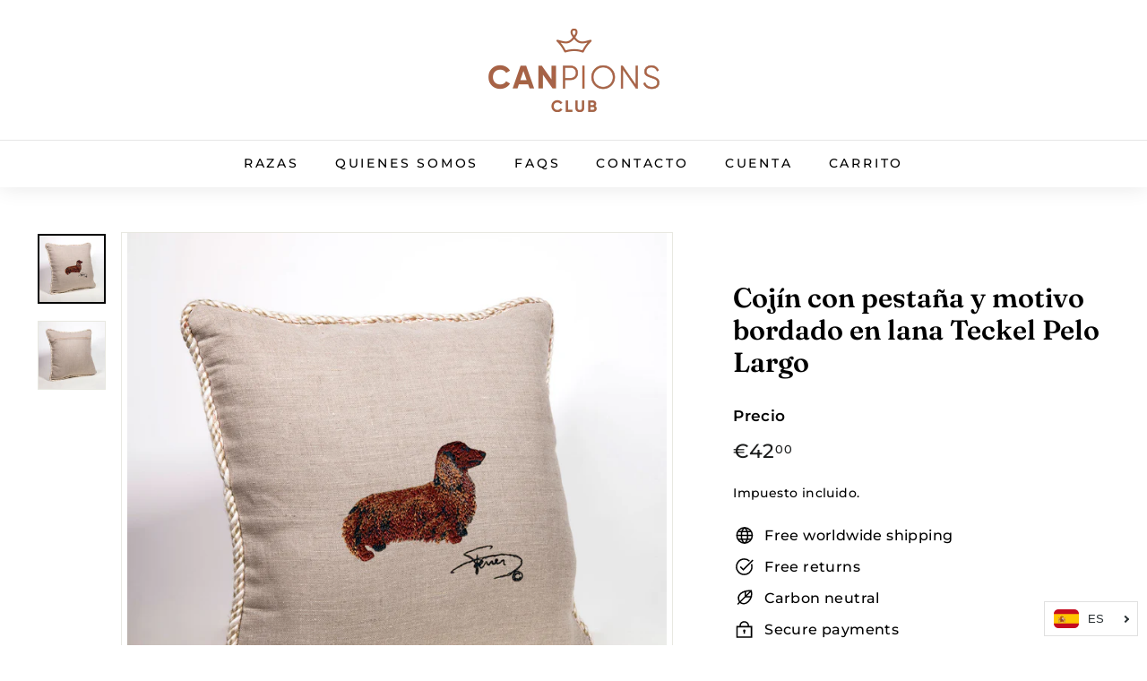

--- FILE ---
content_type: image/svg+xml
request_url: https://cdn.langshop.app/buckets/app/img/svg/languages/flags/rectangle/ca.svg
body_size: 306172
content:
<?xml version="1.0" encoding="utf-8"?>
<!-- Generator: Adobe Illustrator 22.1.0, SVG Export Plug-In . SVG Version: 6.00 Build 0)  -->
<!DOCTYPE svg PUBLIC "-//W3C//DTD SVG 1.1//EN" "http://www.w3.org/Graphics/SVG/1.1/DTD/svg11.dtd" [
	<!ENTITY ns_extend "http://ns.adobe.com/Extensibility/1.0/">
	<!ENTITY ns_ai "http://ns.adobe.com/AdobeIllustrator/10.0/">
	<!ENTITY ns_graphs "http://ns.adobe.com/Graphs/1.0/">
	<!ENTITY ns_vars "http://ns.adobe.com/Variables/1.0/">
	<!ENTITY ns_imrep "http://ns.adobe.com/ImageReplacement/1.0/">
	<!ENTITY ns_sfw "http://ns.adobe.com/SaveForWeb/1.0/">
	<!ENTITY ns_custom "http://ns.adobe.com/GenericCustomNamespace/1.0/">
	<!ENTITY ns_adobe_xpath "http://ns.adobe.com/XPath/1.0/">
]>
<svg version="1.1" id="Layer_1" xmlns:x="&ns_extend;" xmlns:i="&ns_ai;" xmlns:graph="&ns_graphs;"
	 xmlns="http://www.w3.org/2000/svg" xmlns:xlink="http://www.w3.org/1999/xlink" x="0px" y="0px" viewBox="0 0 640 480"
	 style="enable-background:new 0 0 640 480;" xml:space="preserve">
<style type="text/css">
	.st0{fill:#FCDD09;}
	.st1{fill:#DA121A;}
</style>
<switch>
	<foreignObject requiredExtensions="&ns_ai;" x="0" y="0" width="1" height="1">
		<i:pgfRef  xlink:href="#adobe_illustrator_pgf">
		</i:pgfRef>
	</foreignObject>
	<g i:extraneous="self">
		<rect class="st0" width="640" height="480"/>
		<g>
			<path class="st1" d="M640,426.7H0v-53.3h640V426.7z M640,320H0v-53.3h640V320z M640,213.3H0V160h640V213.3z M640,106.7H0V53.3
				h640V106.7z"/>
		</g>
	</g>
</switch>
<i:pgf  id="adobe_illustrator_pgf">
	<![CDATA[
	eJzsveuSJLeVJvgE/g6xP2QmjQ1DjjtcO7ZmGRmZGvVILRopdWutra2suipFVasutGJRWu3T7/ed
A/gF8MhMVrHImm0mjMXMAAIOx+XgXL/zs//j8y8/u3r+5j/uPnPH8TD87GfXb++evnvz9lcH+fTw
m5cvv/3m3Vt+9PMvfnEw6Tii0dVv8pPS8F/u3n7z4s3rXx2sPRqpvOW3f/787m+/OPz8F/j7Dy/e
vbzDJ398/Y6/Pf/MxF/UB+Gb56fvUJt/afMvzXQw5lcmHa5+xwZPX//t6TffvPh/UW2iyw6fnd58
+/r5i9dfnd78P786jIfPfB4P0Y8HPvd/vvji7pv7GpzfPPv21d3rd5+/ffPs7ptvrt+8fPP2m18d
rv/x9PXhd0+/Qs3Tw/999/Llm78fTi+fPvvrgPcMT25fvLzDK716+u5gHF/w6jfGPjl9++Ll83/+
9tV/3OFlnbH82D2RLv/4DfpCt/ydH6cnv3mFT768e/cOA8MDOZYvfn1aD4NjZfn5v31x99ULmXBM
zb//onT79s3Xr56+/es37Sux8g93r75+iTmUN3Z2PIbDZ9bzf+s/Slu8i7T7LMXDZ8HHQzLxEKPW
LvNz97cXd3//1eGf37y+00m4evvuS10I78dR/9WaL759eff2j69fvMPgpJ9JZ+F3b57fvUT7+fu3
L5/Ky0sxy7/a4A9P33519w4L+Oblt+9kP+X6BMzyb5/+445LJb2Z9OSESXqN57x+h+E+efHnJ3/T
Xfjkq3fcPkbH8fuv717/4c2/yKt8ZseEybAT/znY4DNW05iDyTKSePBuHppZ/i3Pu3r57u7ta0xy
feb3/YCb18+flJN093z9kCAP4SPqHCTsns+xn37/9gUm4VefYTdgJUfdab9+++L5stGSPWT9R2b6
iCnljzGTHSc7PfaTSX5SNCEbbx/ziU4PVvwd3qMum31y/bvVIRiPv/sSr4I3v37zitvuG55vLiwO
xss3X2nd/LvU4Ovffq3TolsAO/Tzty9es8/hn6UmP/n85beo+vXbN99+/ZvXf34z/Fwp2b/cPQO5
wiZ+fvj9f/wn/gB5koN5+MPbp8/QAf6e2xyfvvj6F/d2d777M4jCQWvxVf305vXf7l6++fpu+Vzb
Pdzf5y+fvn769iCfz9399sXfUPMUL7h0yIZ37/70cI+Y/rergcif9f+PGA8229eYDhmBNGnGdk+D
VdXDD/rti9ddB/LZ07fv/v7m7V/nB66uouPTrx/o9cu/3r179pe23/Lph/X8j1f/8ebli29ezV9f
f/I5+n7x7OXdl//45t3dI5b9y2c8I28Pp7fffvOXwx/evHm5dLupmtexfCyfsv2n8YzP5Quvf/8a
v/xl70mlQfskXAz6nU/0WfN39p6Dyv9dnnH99OXLF1+9ffr1X14823vMTv38vHXdd1smvNHLu9fP
v5kfo38uXZPA6WePXvbDzfMXOKgXiNK9bb78+1Mc/9+++I97n8Zx//nF6+c4Fl9+++Ld3TJHb159
Tfby8OVfnn59J4e9tvxy7jDIXb66lz777J4LC9zX6fWq/tdvnz5/gbsQ7PKv37x8fvf68AVvpmHz
F27zdDg9H/5tGEsxUvzhZ09Ob4f/MYx7P2ZV7Ko4Kb4pYV0G/BNXJa3KtClXq3KSci3/nUu5kf9u
h/G2lJv1sMz6x66KWxW/KQElmjjIL2lV8qpMKFfl3ytzWpXrufD38/zXeTA3KGeUG3O7Luupk8HV
H7cqwXqU+m9kGfR/Nq3KtCpXq3LSMvxf+2upkzU2q8lV3K5nv65h9EO7uGVtA9ZyvbrTmFH21nda
rTD+HTZLzbIsNYuscl1vDJv/6s+4u9Z2kGW2WFxd8CALjUWui43SrjLXNsvqLis8r+0g/7spK7pd
xfpQJ2voSwlSuERcsixFlylzgYayRlyr61LOUm5KuWVxZS24I9ZraWSVfJn4XCb0WueqzIaXl+SL
8VXOMmJTRhhlNBjCIM+8lSc45110CWLy5E4oZ3eDFTfeee+DTz77K5Rrf/Y3/hYT6VB8iCGFKVyF
a5RzuB0wIINX9jHEFHO8QjnF63iOt9gTBhPiU0wp5TSlU7pO53SLXWIwPT6HHHPKU77Kp3zON/kW
+8UOk5v8FKY4UUI4TdfTzXSLtzVXDsMJV+kqX01XV1cnlOur89XN1S12kMEL+FM4pVM+Tai6Pp1P
N6fb6/HaDDLb7tpjxBjAdb6+uj5dX1+fr2+x2Yysgj/jXc7xnM75PJ1P5+vzzfkWi29v/E24SSj5
BuO4Od1c35yHm5ubW+6IW0zLbUTBO91ikCgnFPR7iwbrH6zliNWc/75ZlfOqXK/KaVWuNmWqZcA/
eVXSqsRNCaviV8WtCjbgcGtL2ZKwcSnrod+sf86bcq1lkP+dVuVqVaZVyZuSViWuShiwHrX4TXGr
YlfFrMq4lDrlQ/llPfr1z/WqnLTIydys43b1tmtWV2u7RNtlwVIMq9XYLsF24rfTXaa5mVuZ0aGb
zDKFm9nbzthmnuZtWZ41NDOis3FVyiQll5KkxFJCKV6KK8UOcvZMKUL65+2v71WfVX9OUq5KmaTk
UnC2B/wTSxEChUOvxZWipLeSeVDQupY3sn4nWa8s6xNkQbgMo0z7Wab5SrZqknn0Mm9GZupGJuYk
E5EHefcg78oXHOWFzvICVzLkJCP0MiKMA/vlBpN5fTqBdk2gYekUQc08qJoFbRsHbKQbzPI1iN4V
yF8GGYwghh5E0YI0jthgN5j/axDMK5DNPCUQ0ABC6nAFGdzMt9gIZ0zTCdR2ynkA4Y0gwD47kGKD
a/sWO+SMOTylK5DqDJIdUwDxdiDhBhf9LfbOGRN7AoGfQOhTjCD5PjoQfxPHAdv4Bmt8HU64HKaQ
cU3EEHBhOFyMBmzELbbbGWtxwqUy4XJJPuKa8bhuLC6dEfv+BrviGhfRFS6kPOBmirhyPO4pi0t9
xJG4wX65lluU1yqvWjJMvIiNHQ2p7MzQllZsV1vVdnqpk3+7Eh4v49pUTgH8g+wHtN17nHSDE7l8
ffmyMCALYbhdkXrdWBM2lcd2Gne3EjZSuSPk9uEPb6BR7iCLat5DPL16E/GQy13Eqwh3DZgAeTbv
u/myi3LZTd115+S6q5fdFR8oX545Bld40FS5BmFWboRtMIVxCDPrcLWedmHDLHk27dKCZyMzd5Y/
eVqUotQLkbeo4z0q9fLm8ta6DFfKlbjNypIlZL/C5Fd2Xhkf5eQK6za/TH2dXLjmwiWLWCEcpS1M
49KNsPbSgX55byZ0tblM80I5WaS6RGWB8I58w4QdcC9vEMoFUCnOmuYsW2WhO2vKI7RHp3iHHG2p
0UO0SKe+OY0ffBhPM/tby1qUSZsSV2UtF/kqLQ3ll/qjDPlGRt3yLyvRrJ7+IrXpUR42gt31RuA7
zYRimv+fm5LaotJlmGWQ0AihfpZV1sXulPIzbCTdsS+LxLSSnm6KXHUzi9Plmh2vhyKAVRFMy9WF
Ml0ss1w/bIT8NAuHl0orUnZlmH9tVQ0PFdcV2RTDaB9Z9iZ4pwx76/AhP/t6mE+hw3ov2nlGlUut
bPa5FOWwqlKinvVFFtZS1BpDEZurEF3VIsv2b09z5VCvm1IO6lDOKksV8qedUxpLWQ7pohtatEa4
F4aHTyavu/lcFpWFKi1Wx7EeyPOwUmxdr07kadaI7B/I9nDOypVh53zm5oTmuUz3HFH+LcfuO5zR
HQ1gdxyHR5zRyyd3Pr2L0mq4UPXdznD9uXCOP+gsf+Ln+AKLeiryai7yaRCGVfmRyotMhRNJwodY
5ejIBZHbqLxGLNKenaWf25njEEFtxXHYjQREGQgS0AARiEKQikCOIpBIQCoDXYvyR+UgSkIqB7ki
B1ESuoYUdBI5KKscNIgoZORw3IpUfOYT8P0MSUhlIUpDVqUhkYfORR46iTykElGERETKZYYiFN2K
UESxSAWjK4hGFI6CCEdehCMTbnGUKOifQ5FLISNRSkp4KptCEBpEv8ZiRDVzI+LSWcTXKxGZriA0
UWyqghNFJyeMxC0Ozo0wbMqySRnAt5FzI++WhH+LbO/4YyolL1T8PFPwhUtb6LVyYn6YKXXHdQlt
Vjm+alL1/2sCHFekV/ihQWjsDlHtCOeGc5Gyy6IMM/2rZa2fvkTW7qFLPcfwgWTi+zzHRVrUslZT
rX+2armVqnGtCxPxRcpQfrGb4jZlq3YLTYmbkoaNKi81ar68UQFORbJdl1NbhlnnVcu5K/3PbV/q
HhvWN3Wj9yyq/93idkvR5PUlXCjxYpl1ucNGsZtE3XxfmR4oV0OjUN4rp0cWIe7DRnN9Xzk/rgw7
H+4t4qPLcLHqPX/aS/S9f6riZpy5WVssFlqqClMvjqreTKVU7edUStGNDkVVWn8qbViOTV2PSlmr
GrZy8lVLqzpbPxQbidpJakml5LlMpVzN5bRDo/AzdARqjzQtqvt9arSiQ8MFInSJ+lyiOitKcxId
zmVacw+N2RCVQliGe2nKDiV5iIQM99ONR5CMhjQMayrx3qRhdd4vEYZHkoH+5F8+x/eXH+gcfycd
6kaLCpbtWpWdYoQln+W8H8DpRbHFkv8DNzzbY0fIqrbYZINYZTMYSlpmT2KZvZHLRY2zTljREGNM
g/CnU7HS0k57I5ZatdU6cpcpiMVWbbZXwgDTbssDpLZbWm/JWIoFdxAjbianLYbcE6jReTbnjmD/
yEnSpqtW3TglYcsnsOhXYt+9Br24KVbe8coM4OOt8PM09wYalMXoS7PvYvhV0++NbMdRDMBkXZ2Y
gWkIJkOexBych9MkNuGr00mI4llswzeyUyvZrQS3EtpKYitpVbJaKOowk9KFhFbSuRDNhVYuNHKh
jWuKKLRwRQM3tG+heFuOa03ctgQNszKs6NiWdDXEaofz6enRiqfZ51suUZmG7ViX4T6q8SCZeOQF
/77nuCiu/20YVw7Y5mDFKzuPR4/jckjuiANi2fTL4WdPHtP09E3f4zGgYRgP2Rwj3esvdde2Y19H
EyHXjRPONv4XPVqZyVsTs0mQtryJ1Y075GxdsJM3qAn4JNU/MEBU8pvWBJAGm3wYp4xHmvJAe3Rj
8PPAftCHyluOCd1P6Mzjv4DO8ckIsRIEBfInqCAfhgkek2WFNSnJACbpdHSTPoSt6pPkQ35i1x+E
tBqBO44gcstr/6ij0HkIU/aYN+emCaPgCCBH8/aIkHFBkKXvCVMO4RyjnILTEbDW49pJNnjxz1+t
i098FasrUj62mwGEcZxW0/AjDuKH2fM2Hfl2fGoOafoBN3775B16UWZkmo4MtbhALLaN0MvpPDua
Vn/RfRfS37999pcXz38x1F/QqZ0dR48xGmfGBPaF7ETglnTOjmBiTMQNn404loLobZeW31zv7zht
KGzb7aHrVgN/2m4PXbeF7OLVzTiuJudjPUHX53vtnUvn49G5ALrwsV5h+5Dvsj++/A==
	]]>
	<![CDATA[
	6z+wOfgvvuh1Z/wPZV/WZnA3eyxUBmWaTeLXhQ8pfguF1/CzM10URhqshClugl44TDoKnoSzvBU9
rnKUUXjJK+Eib4TJoJ9gKH6CGewilcXn1i9WfWCrzSKJiUS1iGTlxo1HQHUrOG98KsMlV9u9n1Zh
uO9KHYpOT9xu1PFGXG9m55vzSs+sLjjqhKNuOMURRzTNN8UX5zqoV8D93kWzc9EjXYvWpv2Zj17z
0NX3ZPE+uSazXBjl6oFSmeOpeqGcdZ1Wjqgq/FDwWZxQ6YKaxQGV4g2FG3qeUqK5xnYbxeM0FH/T
c1L3Ck7rbPevjjsbv5+ieh5no/m1GNxUm5yK1tgXg5MpdpRH+lvlxzlbqT9JtZ/44q9h1TWuuMSd
ixtcdX9brCmheLmpd9soPPXNxglj5Wc8exqreVPdKdwslAYRTKOYDXIpkwipKqaynAc55rciry4S
qzoPc91UbFXBtRVdVXi1spoUXynAxkFk2CwybJVizyrJitretLKsOBxP4nJcnY5FnK0C7dBItNwT
k8i010VxdTN7I9siz4ZCbLKItFcizl5XcXYo8qwrPsqhSLNToUDnlSRrxIqiYqwXMTbNvsuzEDuo
A/NKijUrKZZybFjk2JUYexJRVgRZpUM3KyeP27WXa3H/aH+/mX/fflq+OyweJMWUfbMYtetv67/5
++yZYmfDuK2e+sPKZd/NARrL/93m/37lxV//v/anEQebOBuUFsf++m917q8u/tPs5r929lc/+eIG
NBSHf3X3v1m5+i+O/kuYRpgd/TUqI8/eZXM0xiDeEK1zvxX/KTcftjgfND1qsmPEiIfTP9Oujfvr
acf9NRXP18XrtXq7Fj9XpQfVxjrIDrqS60AvhCQakyC7zpWLQa+Grd31amV3jfNF4Qa5KxYD7FkG
p8RRyWMlkDOJnIlkJZPimCqkEsRyKNRyTS/XFHPtoLp1Ud06qc5uqoNej6K86B1VL7mq3uOsOqz8
497LQ87o2d1zSm9dr+/xSl/U60XhPszO2K079mWX7JVTdikrn+zhAbfsy7syFyNF45E9rFyy1w7Z
47xRb4vy6lxcAq6Feal7VnftJDRR9u5Qtm8UgrlsYlf8DvXEqw9N3dA3ZbquVw4FurlRhrLDU9nl
UVhKucj0gMo5V6Kixmfd9jey9WXzq6PFniWwjbtoy7650bYWhC4yYzdCYxs00EVrDH3IRhNTsB+5
0UZvzBEcfdRBH8SxjkJ4KJLDDReDOXbDOR44Nzg5w+7hOa0sVsv5WZ+h1UnaqAiPU4zUXOBUBzP5
JBJXHmPg7QeiHqjsMCAdAQJbgDAweap8RpMmUJIJlwK4H1UVuZVKAOIalX7TBQUZZHsP+rgoJ37U
UYhiBuR2MokKHwotVHL4KVlIN2kEDcdAipYCn/cKkkZJtqh+4hG3fl7e86M+Rd4jeTRwY8wj+ExO
pHUJwjduAXCfvvR/XLQ58gzO9+YjR0XQrO/CfMeVZibEo+iL5rf6AZ+pSjSwvZ4KvJhdEC3BGFzG
TYc7yvGiLE8Ubd5KbzdSEz01G6Q8YjqGMK61Fh/3Kd9JbfHtq1d3b6m50F9ES1bUWispvsrma4/E
Gu0ai5ogz1Gt6pJ5Xdw4byqLrL7aSwxyZVuVS60c6RJwqlftluVcooNFrBrm4NK0Cixd4n7XkaT3
y3aF4RxWHKeKdtPMeYpwJ+WmSniQ8ciDj8VPV3sKpYg8NohfWvLC4PlyU6oMUzmMQt2rIUmdr4oD
8Oz7VnsNg0iFqZRcylRKuednb7qZnZkdAKqv1+zqO8wxBW4uYS7LT5rLNJeruZyWMsx+fyyLU8TW
Mrb2tt2GCLhVkbkbkp9L2JT+Jzdl2ilXQ7rqyvWFcr6nzNa9Yd+1oOjqvluRjTxk+32Ubai0Kee3
BktruLSGmd/M8AFL/FCUAa0ih/QoDlXTtw4dEonutshxPFaLBX+x4atGhCfF1/NBPchQTsW1GHFH
UWdVFUgsm3zRe1DroVvXiQATyq7Msgv535k7cLHecx9Rz5GL3f5K9F+yfuLSWrUcYVaoqo5jMdnf
DmKxt8VWH4p2dSpx2FW/cVss9VbY4KrdiMIwk3s+iX5DTPRDY6VXDcdipV/s9GvdBjn+tYF+ZaIf
Ght93FjqF1v94v00ezut/JxsCfoWv6atR9PaWp9XXOCeP9PagWl2XVJ5rnKrSkMrk1uZ39YJsnc+
WnkcrVn03vHokrtL53y0/NULEY9xR7rslrTj8HjJ2fHeItoOsw6trkHVi2v6tAqirgHUVZ5aoqbH
OYBORJ2hCDeLGLMEnKc5qq7KIUs89DYSeiVMDE388yIorIXsRcBei9azYL2WqIcdgXpfydMJ040k
XWTpYUeY3orTW4F6K1KrQijNUjXk6mEWrBfhuorXdg6UG1dC9u1K1L6Zj88cvD3UB18tP9Nc8lyW
u2u5hsNc/FKGIpkv8rldSelmLa2vZPalrGVZWc9hJQVeb8qpK1dN2fvJg5DTbdm9uUVZdrnMbNCw
/NoU/52L3GDD5L6P8t2D6u8Pq5dI1qEJZe1D67cBrdvw+nWAfTGCDbPKc63uvCnbdFF1bhSdahOb
rWLVLnZV1zeV9dEJtU3IyfUcgT81gSdu0XYWfedNOg9y4k+y/adiKNIolGoiVNXnYiTcmgmroVCj
9WMMQ4lKUWvhYi+sFsNiMxTV6JXspCwK0qoiDYU9d6IqtcEM1JeKxvS28Pc1ZuVUtKdXsr3yKnYl
ii5VI1g0hkXFClHzDxKDoXfNzRzUci5yyUn0rVdF51rjW9YRLrFIEkVIcW4Q2adGDqtMtA1hvBTE
eC3K2zZweRrmqOWFAb0Uu7wUvylr5Cc32P6nDze8FOW2c5kP3Uc371Puc4QTb5W88VDYry8uEmHE
dneGW2Uyzqk/0EgOPI00BubivRA2Cg6/o/OY9RmNi8dHesJ30TL88fXrp6/unh++Kh8dzC+GvQ8X
p5odgKcgmoaqZWBA6BamwDcwBdfFLaGAFQzF61iVAzNWQYPZsPU1dkVOUcintZ0W4slQ/ItBCLYu
D6YM2hU1SZwHflUGrobF25W4VQWu5QVOg7xBVX481nE6XnacHpb3eZ8B17m2q8Fu5ntQhLeip+nA
JYoiZg8rY9/P2w1FjYLpX3CiPgIezfeGRnN1OyxoNB8RQOenAdcBr6wNjqSKKn3vc4ikczbl0UwO
tzw+Ea2wzR5ivA8RG94ldUqMm5/0qE92ae2PNwLQYvVyk0/mEW0++zB6PY67FBsfo+uwodlWaEgS
6nEtzg+kF0ng966FIjsB3iNRAEkAOVBlURYCoA5OirN3Nah/k9BbElvyXKdwnpH14uzfVKM1TPFy
oleLxmhIhEbV8gyzM4uqea6KI4u4sUhcxhKVEVZ+LDUqQ+MyzrM/y81QlD4qQ1XHFldErzDHacSV
uJZXMRvLTxH6hqIh0kCOdakC4xJttMFDaJFZahlmWXQpbrf4CyVsy9B+sCrxYkmXy3CxKr9fGb5D
4x2RtS/D45o9vvzU4U6DmSepPF+cqchNwbZy4uO0BvK04nuUhJqoCtoU/E5SlKuhge+sXpNicCnm
FWXiVgFis0tddadbxYUNsyddDQurLnS5uNCditHgRvT/27AwhfaMRcUsjnRD2YnXxZB+UyKExhIk
Vt3q3Kx8DkXbkQppqkV/roaZUmlZtDPnNeVSf7w5BGlR/6yVQsItD2twqo0uqS2+KaErQguHlcaq
LTuWmQtl0YTlYf3Ho0qnl9qW4aEG37U8tsNH/wyPb/pfpsN7KciKftCmJRatGcguFhGlCoUUTYpA
OJApETuvFXGEsiC5ktvZ63qB/p0DTItDrisG1HsoSKUhayqyDS1tg0vdTEXUWJWGlU/uOsz0pqEl
Sk3MDC7nZhXnoh4VujIUVetCVKbVHt2nKS1l2VCYoSMyY6N93hCcndJQmuE7EKHLZUWYhh1adX+5
TMIepHHvVX7q8Afo8LvErjz6574Oe9z5rRImbZQwRWM0zDqYDSznjOxZgTlVR1S5omqUj0XRJW4s
yhhVRcsCbH67ATbXuJKrYoC/LcZ3V0zvJBrV0+NWPTgGMbmrfwZJCbX1Gu9EtwMnxvZQXDRIZtSO
x2goJVTK8ChJkg6GQoauS0ATg6bGYmzXUg91XctKr6oxbRGkRHgaRIJa5KS1ILSWaLYCScu0rn6G
YqHvSw/Vo5bs8d5ih2v76OIfU4bHNVu5DzxQhsc3/S/TYVWinQuycbh1t+bm9uYsEHFJEI0J9Xsu
qHBR0OBGwYE7iUYsijbMiCaMerBJDXK+oL1R+0UT3ILvpsEFZ8F205CCUEHdxL42Y1vjsJVYq2EO
HngMrnWLbD1jWy8xA0OxjVW7WLWJuRI6YGZT2HkVQHBVDGDV/BVKKIGjstoW17pxNnktBq9q7lpM
XYuha23mcouNa1ibuDbmrda41Zq2Lli1hsasdcmotTFp3WfPGi6Zs/ZMWY+wXp0Hc350aXFDd8vw
uGYXNFE7ZXh80/8iHRa4nJ8oyE8U5CcK8gmez0+/w58oyE8U5CcK8umez0+/wzXU125axMd/SMN8
wuHLfkppxNmaohizg3cj/h3pRUJXoxhMnBL+8d44LyFpOMA8Kpn2mZHGdDNu4tYe9QnjpZiWu7PV
f0qDKuZ74ucYdwjmOIKCro34TU1tjwGiIpojMQUOzh+jWeDI7mmx/X5Cr8FiVOPR2SntfL9tMX8/
pR2Pg/XHH+h0YPedDiydDlx1OmhcuRd37m25vlzkvtzY2q/fp2g3vfP21b0Wn842pbHv1ammutQs
/r6tZ72W2JaqylxnSEwrB7qrOavCOtvCTVs+uW4WgJ0KWbnVsslu0KVoV2i1wtog71jeqh+GYM7E
JRNUTcBUAZwqvMgCiJNXUDgVCOdDG6zJqIvJosnopknCe2NyLoqG1qUpKsEi8+VBtcYRTIgEvRqq
caMdY54kZHksAbAKOucf9cm+u9OnMqASmzwla3yUSEuJaWY49OTBR4JdBH8nn4yoi96GPBHvazyi
Ux8SmNRgXDSm+OoWL12HSyJnPmUVjfwRn6Lv8QlM6ie2xh94jexeIva7+hqfxYJsJJ1slxBN3F7H
golDCLTqpvuQn22a/WxP5Sk1Zvq28W1ePVO5NyZWvqf37VtUE1L14t32u3mfob7S+7jcPugOek5D
jVP5vmNh5AlDjYS5r/fv4M667X+OtNlS5rxytNxQyLbio/tpur297jZ7fQbTsiUzsAJp5ZIf+KoA
aN2ULMEtfl2LYHcaBES/BpJWqPyK9BxLOsXlGq1gdmJgHEUwF2oihsZQgtqnkkn5VILYb4pTxYJ1
5lbx6TRB5iFqEDqNMOcSYa7R5LY4WKh7xVXBv1sQ8LjLZ1ymFplpjc1kxX1iFKeKis+0RmhaBS4N
lyKX5tQ5NXCpps+5d8d+F/fr/dP2ePfrZm9/DFSR7SH5WE+Q+xS3kreeC2dxLbF3Zw==
	]]>
	<![CDATA[
	DL5AsA0z2Th3HtdALqNfw8WuBvv9dPdhZzzvHvK8AR6d0fUqTPwaY68yuYUnlo23AqVvQfyqG9Ds
/KNfuJl9phdHRbtxUkwFA1CvwQajUv0InBzeU/EccHJKp6RPuJAidx9z7If4wiJ6cB7W8cALwlbY
BAJ3QcAr2LgqZxan7yopbvG1aiiv3pazKJmbZquGmzBfs4rJnAG4CpUDnRtKJrA8k7ouPlOfG1dP
2cJ9rZ9k5uDhm+Z5V1uqOqyCcVeEtUSESkyoJn+hHtqCLFGkFy005tedDOaQCugJI/J49iiJzSZR
Ojt0cYM3oprZgexSuzxhUwVsLjNIVrITXpV5yBzzj0lk55VkG+Nm0Py6DVf3+MS/FwOZljiyqYkk
K1AX/wWfOx+nVcqLxYmwRlVswUK35KwnaCrc70BrVJ7HboId1nEL65CD6o6+crZMGy/L68VXe5du
7lFOYt8tSKg1q8fs9Lj2X2zDRtZOy+rmus40Uh1Bm/HtE2jXkejZa/y08ui86Ua5N85tiIvqROaN
sfa8r95l4lt24SYI3V1Ax7GbQTzGgniKXYuHmBOvMDqD3YgDmBd3L7p40aPLidfWJM5YdLKid5SO
bJ2W/cOysmsW6OFD0kDXZOk/jey9RrZiUWNi6glrqXOJYwF/E6woenYbScUQqcGIcbL4UFMxSEAe
OM/szJQEV802AHGP+WQB/MvgBFdZSj6tUSkrDDYVC4ajZcDBSsh3NCAH0ZnMYBd+EMC1Qk5i4opo
jbC3cSL1oGImyoDcJmPD4z6ZBxTtEbz6KnnIpzQoVcD9qIahOiJzJNfyqZirmlHpbhIMAZBlRrRK
5g6uDxYJmxlHXp4WIIY5m5IbIeBlCYgdY7ZjSgZSEbYsV6XLf/LwJ7uS2acxng8S7fyeZOc31i5c
hlZwyhi8ei3o66bwHanArd8WCDJey7l4QF/L5ajZwFzJA0ZmZxpmjc+5aHyMaHwqmljc6HvmTF/r
RF/bLInDNj1ikxlxDZ+XN7EjPYpYyQQ2nC//7CCAPVhuh++WY+/h8uN3qJpgV5J2aMSThgto7HVW
Dr/w9gtfvwbBUCiGK+XlybYNM99GLv6k8HwFnM+W7ASpoE5WrMnbEh1gJXrSz8CREiMwzAo6TdGm
4I/qyaLojhViskdvXJzwVztoeBBs8RIyYtgtfsh+t8T3LcP7f/V76lC3hoI95pKyQ80OqcSYrCFc
U0kPPclv+nkoiaE1CbSv6Z/dbG1YJ51f/jWrtNDjKkH0OvjlUTEy7/XzU4eP+EJJqzPiNF5HJmiP
kph9BJtPJp9p2MneW2Htz5JvfRKm3kt+derFFOp/zc2Ll9slZn7Fzs8M/bl4a12V7BQ1GXpNQOOG
JQH6nGxjydFRAP0K6nBJeL7Jdl5xZmfs2+FimnPXlYv4Uusy7KY/f69E6O+5lt97h6qAuxY7QRIb
gd04hOYCzKKwLDMmy/1pkoY5JdCSFMh2NpXTCgqu2lQqHNzarGLyOBTbym0JlT0XC8t1sbKc5njx
epEs0MDLzwrbeGgQhn1X3IVi98twocK8bxne/6vfU4fqobRYodZ2qGqJ6v2WqtdSnpFA1yig4Bvt
BgB0SajxGOzPLfqnYBzWcDc3l3XE3NZbtAm+283efDNciuS74HH2ULke7nNKe5/y43e4Vuv+6Fzx
x+jwXtliuFBx+ee62xabTBvD7Oe3Znu3qWq2iWrsLImtD1I9RqfhuqZIy8X6G+e0SEuCtJIM6Z60
eOeSGkYSwpDcO7HD3JYAgNn9vzj/M9VbBO22We+VH50r/pAO90UEf0GmqEjsnQjSCSsNdvx6yRfp
Z5aIhvkeq3eXXk96uyi/o6ja17Gi8U9i+VLIUy+snhVGiz4x52EGOZ0K56e8nwUXphimVOxqsATV
usoB3ggHeFX4P9XlKvN3Ncx8n3B8hc8jf0eujmwcmbcrkTXIh7kfPPr+pw67n618VsAJhvkP5Xxb
Uc+tBMGtYLg4ooXCgpMdn4aZM6/8+VoUrZ+kRWwtosoHTkz384N0eL9ocCkBainDBhrCbaZ7KWtx
ZpZyZrknz0L9xKmfiph0anyua6LDiktqVtla/CZbSxZJTXO1XGuEz82MtVqtx/fZj3vI1QVwVVKm
TLOtsGL/paJnupHcptQsMeGDZDbVvLg/Nlf8IR1ekB0ulCJxDJ0I0gsrW2FmJefspUwZlgwppZwK
EtGSCKUgEgkm0TjjEq3xzRaDdB7EIr1vM18DLVZ7+TR7ASypQt2cJDQTAkpV2TdFla2K7CzW3mvR
Xxux9wYMmPpqdST60bnij9HhvbLFcKHisgBzsyfzLBLRsMo3spS1QLWIWRVHZJHFYjEjpCUhyVCE
uKsmK8liWdjaFqw4lbrZpFCNCbkaD4bqXapKfgnV0Jzbfs64vc62fW78HJPPIDEgWc6DhNFYZGMk
aY0uZOfS4oXYmV/T8ifNQsUclPKRVrRD8kcT0srk+fEfJQY6MFQ4enTCH4OXOITROFxHVPMFOxH3
+whqjONqEh0os/X6ULdKasdnsuG0azs17uDTEVfB8nI/6FM1u973Pp05Haw/ps17fdSnfJDRMOwZ
DcPG53vXq2tzL38XWG7vV8DccxbrdQ7rdQZrYuPt4I3XeIX6ry3/Lr+tGcxWMSuq2mHDAvmiyQ0b
digWzlP4zjlrcPWO/u7O0UUsboTi4bROFn+6ejBdvPp6rzPy3K6Sj/YpeaZV4tBtUh4/J+Wxw8W8
PNeb0MGqhiNTbbYI2nYax4R9YvIkzs2jzdgEIeC6tvRPUdfmsTur68QBxq6dnRuA7I/zAM3caCEC
S7b1kSpldo6fyUCKJQvLPJ+aU7GLPJoaL/J91++P1P+Hnf3dgI/wU8THTxEfP0V8/P8m4iNOe6cc
n753DKPdSTgye4B/z2q4+dZ91E5/VGKJenCWZHhLOrxTQcevKfHynBJvSYpX04zX5OHNPfhRKP3m
BHy0J2hWoS7j0GZLX6r/oD2adtnQFO7boxez+qxiX7u0OOtIhf0A2G2C4u4IbFLZ7IXXXoyqvT8H
0b2j3Q+mvUzuLxP8zVG4fIM89g6553Q97lp6VBaYNjO8sUysbnOyEA/kBsDmDZnmC8ftLq6qkCFj
hrRhpklSf8t5aO+D/oRczPPdnMAfaQTfdwzwv/7lxbu7/344vXz67K84gps/f4h8WjXd9gdn1BqE
IywZtQRMvaZiIPfnGxj18yrB7zYPw5yDYZih01VBWZWTj0v9sk38IlrJ4QODkyoCyRydNLx/eFIp
M9xMBSFulYONfu9jZirrLADvnatsUDXDZqeci/fpWLJ2VN3CkrmjYu8vIsOcv2MoucqrsHAziwsP
5vBoMngU7fbwwdFg68TRNwKR/77xYFvgmiWR0B5IUQuB8x23wqNzwI3fVxY4dUJuN8LtJkd4uxHO
q42gkqNfEjHctxUeTsawsx2G/GHhd02IYE2v+14BeFd9ApU5PcpekpE12NH3x/EXvv+H63DPgrpW
FYZxwdNfbelh3tOXuM3LqPpbTP0S7jh8YLxj0ojHJeBxeP+Ix2IBO6myRhQ1TrO6b0GtbnZgrT5O
EsD3U7XueiAN30XZOvucVo/TCkp6XmBJh6LGEWTSGZj0/Cho0i0waYmVHD4sWFIxB4p3tURLDu8f
Lime1fS7icWjms7UOE63DfhY2sEn+2kr/LQVftoKP22FS6CE3zsgXocy+LGe8LFUZfjgyT+/ef35
2xev3714/dVnn63k9nXF8M9fs8ZpzedP3727e/saAv3Vy398881TiPLll8M0HafoPK38kILdwXp/
BEtgGXTjsD0P1sQjY9omH8Cm+ElGfiX//unv+scd/vet/Frn4k//kD//Cb/+Jz78O+bk8LvDv/37
eHiu3/wC/6uPbp9weIXKB8dx+O1eq/oav131v/fZbm+v8d8vr96+O7949u7Fm9dP3/7j8CvRnvzy
9ObNS0zeb8pEPrl5/uLdm7dPTk+f/RWT/eQPL17ePfni7tm7Xxz+O77wf+K/dmbk1//2rXR3lk9+
LzvQQiQYweuRJQvOqrI248xCFLVxNBKN7eM0JezRzADtCoPbJlTPXVpfv9Ll2hQOf3oqj98skjPm
OIJdRDPs8BAOIR8dBBZdBEyXhVgzQWLGtB3CRIvFdAA9O0YeGstI+jAdQsK0ElYx49vZgjYkA/nl
EMLRYG0Oz9hZDkdQqoS6CQwxvmSPMbC37I48cRODq0ebDn46Qt5hKvt4NDTr2gRC4g/eHUFvbOlt
Oo4gTxjCBPnOHxzaJhlCKmNL2BdjxgdHzBD/Px4DI/sxeuPxhjYdMXdGu0v+CPEMxHqEwGXSwUaC
G2BwEYMZfZgIGYCZODirr8QKh/lHxRQ8RuUwOZAItDtUGnwBW3NkL9im2eBwxXQEq46nUAWRDV1N
8H2LCoftCOpClh8iASusy2Xi4njk5EyYCrws5iEemSrwYLEeZgLFgkgAASMfvDk6zkX3DReOvnZm
jpAF8D7Ez8fGqbNgYyBYqGKGjhxSPHpGfzvLy+ZgAvZqjKWTeJxoSXCWdDAcOA6TJ3kPPAiPyN5j
EoPDvoB4jonCFAmaBLZ06QSTIgvlKBCl6fCZOeKy4Lq7fMTWpmSSsauwIbCCGAgqMFhs7gn7BJTX
gawccXyC9ocdELlb/EiH8HAwqcyGB8me+MpY+MxRYvf6IJ/7JBvEYYuXTkggRkXdx97ExGEH8smR
REQ6jzShYIiB2lfndVN5bMaA6fPhGLMrm8qZY+YuKrrJQ4hHKoDxrYD9MPJbGK+Lh+ixyQLe3FuM
hY/PEN/wQcTYsC+1O5wyY7l7cGN6LHeKhPTIsnTUm2JNIa5iZ6O7SG8oC9LnguGWxyqgt4iDhc1d
DxCJDw8Qzrnho9DUHdyI6cHET5jtjGnK/kicVRIKPdoGs4q1xOHEta+7Ci91jCPmVoyWOIG4VyOO
CseFSTPUXrMr9BwwcGwpPfEGNC+B6CSrp036wo6MuicwWaA6RNBImGvHdcuJxGYkqbxIutjLn4XG
nmWzZoLGWp7FDJLI7wt5ebVXiZPD2GTZ/hO4Mm5xHDbCU3AWrEztiI+ZChivVD7XU4G3AN+GumTA
Gi3fAeHBSuM0UvZ3q2c0FXVk9dRvK3GGwYccusfgkGG+bD+2WjEf2dX7LF9qZ2d+zIVpq7MLgojp
FhNjACuE7ehAgXGOXu1Wej1IDqcSHCN3CthfH1mBMSdUgKpRaWV5B2DL1wrdXzhW4NNQie0K6rR8
y+so7cjI4dVjms/L2LSzps4ewQNgf3UPMUfcCHtDKxXaW/tC87faKZifc2Hi6sz+tz/inz8+mhn5
zTdPfvcU7N/1m6//8eTNn4U5+fXbN99+rdzI/je+uPv67um7u+dP8IgN1zIdfv6Lw5/+9UH+BVsY
vL2VNCTTSDZlBAedQTxB9cHD0MaF04hLc6RiDOxBEMZlMhuHxV3GJZkNd1MYF5+PaQ==
	]]>
	<![CDATA[
	CmBEMIlgIA6JZMbrOe4rCclDEzY2OphDEEADSQUVuKFippcXrtjyDTCHWFQmMoAYJatgcA1YqcQt
bbAVsPm1OxA6fCtTverSaA4p6CC6iql8Q7prK0GSWRvomYLBpIOxZFJxJ0Piw9WO4ZlYWoyRW/WA
aTtGqngj7kLetV0LeZIXBpdvZejftNMPDrj2A06HbJAZM1+cY4FEOea+xUQP4PoqbSWuEaEX3Qpk
3oRT/3ldti2Vxg2JdcKVgLVIuEoP2WJj4K54tVsJtp93FQg/GCrwENGPhgxGuawMOSHwB+VPnRnm
xYhsilM3xbkpl9pF4o2DA8tu6burKCOaN8im0mDXZo6ofcyoZHMe0riQ0X74c+P2hefuL0zThnbs
HVfwBrhIaE8OwrLjvMacQXZwhAPVFfwk4I08EYsIj+dLko61SwhPdW58kfDJxpPa63m14CSx0BCx
HO6xgDPkKdsEvXdJa8E8oR5cE7ZlMODtcamDJmMYwVA9AfEa55UnkczuCJ4JHCgqxtGDw8KUgIbo
5TaCJcBKTB5ckxllUwqzigN/xId4qYiOMbGTBwcq0mQGJQID7dEjXu8wgVUBl6rdkT3BnE4g++BG
DsLHQc6fILC4QGYQlNwQSIysEC5TMDwT5I3C9FnwpFlcSUEFZZw4KWAVKYgkipwWnD5Gnsl+Blbg
61wKD44Ui8P7YHS+dIdKSSEOFseTPwevR6OODCpmzACYS5zcSOYS9zS7uzDvDVtEmoSZxgwQ+ovD
DCN22Ku9Os4i+VbMGmMz8TlkOLwwzgqPisUdiLONN6DhbAr182d1pcF1cqXB3i9fAeNswGL7QKvX
+hltRRmYdtZWYtOmgCVqnpK4vD72I6sV2lvzOsu3mvefn7I/Z5vDZw5XX/84F6ShRDrS9IeNEEQ8
ALutFLStC0eCleF6APHPBH+DnIrRcO+BvOi9kUgOGD6LbTpX6H0GUd4KiiDGhj23fAurCyl4SmgC
orJ6TltRBqfdtZXpSPXpoX8OhP6A//ejKxXaXftO87eaSZgfsz9xy4FZyOmoq/ujUVWD8xOS5Y2K
bQI6wPOUVWdmqGHBFYPxQxbzB8wbyCAoQaBUmOXqhVBFWop7JyUcI04TpR5wDSRFeipwErFTQTMh
zQURPALpB0T3oxXKNuFNsqgK4ogh4ECC9ETqQcBbk9SVClkNqkLGuDQGnSoMhIdoAcHSVU6tqQh2
zXY0lZBOII7jW5RpyV5gRBEUmRKAdgdpCAuBigxaOgnpnyrfYahvSTiXIeM4YosYuV3IJkE2DZCd
cHKPjl+PdCtPTveiS072onN2p4UFdeB0xwQanOrA21aQ/aMwCFzGFIXdIlOHV+OOCXLHizqFAlqk
6gWjpRgmuQcTT1PbQp4Elnei9zP2Ea6RnW4wNeAuGRGRsXucsJTgPzE5+JPqh50WI25fMJURbx3K
G3WN5MJx1BJlOr0duOROZjdhM0UlC6DLuMexExiThG1NJzn2wXNH+mB0q2KfghHVywpyL/oBSQgU
gfkGYFVFQU8CSRUAGh+dhygF1p6nRwgDTj0pBhUYmMyp8Kuc/Uk4eF7WfBIIrB3LTTBiB2MfTFRp
8uQYUeY5MuxJgsPw5FEuHh5Qa6SbxBth1OX1EZMRJ+Hs5fYFZ+8guy9HCluMbAh4vkgTAUTNTN1c
wMHHURqp28HuIkxdsJa7NZEWGTDficFhIGcYoSMTglu/EE78Af4F74ilxOV3mDBhFpwDWEXsBU8v
eMwMNsM0qnLyEvlomHHqgiR2Jnkjh9ZwOInLM9JBT8lN34pyMjZE5KVLBRYmD1KX3DLgaCLnXHQZ
BlwMnXSwo8HzTH2Dekg9iSkO6US90k43FqsCsgJWO1GlvIygq2heQB/QtcI6ObmIQHXTYWcEEO7B
t3Kbgo3be5GmgT6nm4+um24q25E8tCJ1BcEClRUeQZNTFtIGNhBHAlPHvSZrh2ORA8MkaGcQTWrT
CtzHcRpHtgDRj9iJI44WdhpaYFOavQZJNYSJnq9TOcN9K1Ju3s44w+S8d4YCOsooCJBRwrocdl6p
aaFPckdQcFALzDWV0jv9gG+nRjwY8sZmbyxdi9136lq1U9MNpZvdh1ZpXk+QW1152h+xB32gitjr
MnaVjF1l/9QpyZajegM8juebJirFQSKwY1CBl8Z61Ip6V3u5QrgxMR/zt2IuJ0WgW1bP6SrK6J4V
ArGtdDid4JL651jOn90ZXanQi6d9p/lb7SzU51yauwel5R/eLEf97BhJIzLkULuxw5FFoB2k2t+o
u6LifBInWFWJi/0N3BdYNEtjXaCP18YARw0EKAUYArBQ4OBmA5xqu5JquygxVgMc9RMUtlHBezxt
LHB8FmTMRHUT1amzBY6Mh46O7BLu4GqBM2JEwXUVIfRTpby2wAmrodzTyGtxtsBBSsdR8WQvxA44
W+BYgZO5MbwZ61WWxqm2AQJisbyRR4EcMpJH8bxXq+VNbnrMI296XM5pY3kTbiI6ShKRvpSz5Y3M
ID4iM4hewCNXy1v3jcXyRo7BM6wrjbTTTPPbGwsxEowfhmDB5pjZBGcs6My0sbzxo4TZxntMNMJU
w1srwlQLHGlgxuuQBmJfxI0FjlxIoJkLs0tFwmKBA/2ayMlVwxvpmUtbexuIIGSvaTazgdDnSFZJ
rWv403kx4i7WNVJ6x1yxxaqGLhyZpmJMA5PCy31jQ8tgs8hvVdPZJFqPNFvMwB5hnTd2Mrk7uTLY
jGQTZzsZJ5riejWPYQxHmgoniODyumv7GL6r1Abb21PRVO1jODlHYsZPMmcpzYpE3PJy9nDLM3R9
YyAz1BODZFXTGFlbyhE0HQfObDWNQUzTsxjIC+aNZYxcHe4LKqYjVSXVMGYg14WAFwaPzfetBrKL
NKXh9gQpAESAN2EA7702kHWV1XjFnZh5jCMJSp4tYcYKyr6n85N3cW0gI/8G9lpYb17J81cMTc3Y
qlhRsOSLEa6rWNug+spiueoeU21d7dDW9rHudZYvtbNTH3Np2tY3N4QyLGXk5RE3BrK+sliueMu5
KcwWLgjsxK+g75HHWbUbuxjvSy98Pi9EarDmb406OO5UMBir7tuKlfGprywmq/45xcjVj25lGptf
ZW7cvvPc/YWZ+t/LIvbDq9hBMbHB6QQj6wL6XEybyUlCi+LF07QCzRS3ita/Bjwpo9LwuVELPHgL
suRC/kMosiyVSN7Sp2CivC9EfBrpToPVxu02QWoBgTLsDv9XS7I6ekAOzrha8Y2R7hBql248X2hP
CiMdcBpHlTwqtQO5x2xgAIy9iGn+XH1KqClZPhOfkBTEbQOsPOhvLg43bcU0cRhVhd9UknCM2JoC
cUgPJdAJrBFt8CAXI8V+Oyn7TqYAnK1Y6e1ehc5hPmYhWyTZLu58vVtZU1wmZAPQP+fBtW/0/WlU
I7bDUmennA8vMLIMefaH6FrhzsREUBNCJ57iF0AfHGfHRJ0QKae419BPjEoIuhok7mnH3DRkQtoW
uvB0/6EPkaPradjrxxZfHIfLLe6OpW3RvlP1y2haJfUaTCM1Rf7Qj4XKPoitVPaFkZu7e6e2hT6p
nZuun34V2rE8uE6fnvDSeeJQ6uc0QLx1uDvcrjchVVvgU/BuE83eoXcrZDcOp3ES9B0ueONfSEE7
0JgWCJsQpn1HQ7DIBIpiK+F0e49DUG1wvtRS0MIoToNb0kh+LdJRNJAMp/qgxgdR5E1ytCEIRHzv
jEiWTIgXWbKJxr/WK5EaJbwc9dbGMUvTrnsitdsxUbeAbqbR936KvMt1aiBxUaDpHBbJNlKrRYQc
R+l4z3ORPKchLQSXahm53PkwojFOJbW94obb+zLSLIFZ560A3qL6b7YuitRM0mCOVjaLdaH1bgRH
gFccybxhIHTc6/qgHQqvRj4iz25z7UXSzXB1fRR9IC5XccvBQ3d8IJ26uUUjOtd9Z0iRzgNlNEjn
Xu4C9Yqkb6EXnwEpvXukEUHI77tHirae6ixq6+mF1LlJUlwHgaBzwIR2Zsdf0nN1cS6ipXLRX3Cc
BIsrEx1HHvup96A05NBHKsS4kZnGqfhSijkG1498HKoJuHGq5DLR/oFlAnHgXd96V9I+MFnH69Fh
KWzvZ8ntgu1OOSmMs1Nw63ApajaalalmYwqmzvPSjo6SPAFX8MrJ9S6Y4IggLmJjQtYDPY77vphW
nMrEMo1F3/HJlAdxtfggR4fbxjmTDg6mckWtcyYHkRP9FRJlw6nz0qTVXzRnYDUzlS6dvya4UIjO
uMK8o+a5eq+tHTetpSqW6DP0N5im3oPTkhOiSs8TuMDG3pWTFhGhTNjpKRd7W+fTSVuiY2Sjp7kb
W746d1Ib7A1Z6JF6pan38uzulgfcPdleaftI9YvZ9/vkZeQ95t1zUo3pHEBpItIJxqNxhHt3y67F
rlPoTj+No+fOULoWzSvtOozyciSiBCgV7jjxMm/GQkU2WAPKK3Ie+3fqWuz5ku50081uN5SHVumi
mylIFN6ThzyCzJsL/qY0uXm1Yjs6A/SOpzgXYEdM791ZK3YdT5dvbZ1Id57XNmiGveeKysMTxI5N
1x7fu6Ra6vOoa+0GXSp2XVKXb3Wz1D7vocn+SSK/3z3DmeLtGKme5KVPKzzde+g6ZkLxxklFKzsy
ro53OySbEeQdrBuOFPXII83W1NsKRjVubiy4pfIen4oJkcI6G0AyzE4dXbWBoS08zDpncTzFg+h2
Jhc3BJPMZNbRi2Ic3BvVlRHXYiT3gptNSAAFBep++QbqehEZ6Zf6FqoudcVjFpfnyAF3/dA1lSck
UqiOSfgwKzIw2EUjriHlTo9mZF40fECOiUSBpXoLhVyehIvVkI/F1xzfCV8bI5ljPAkcLZ8k17P6
XNBJ98HVaTSjjtpXqnpjoF0Ojxr17gGTBR6sWGf6VkZZWUJEkDngc+mYQ2cQXIGYbAj94nnk6Fk2
4quStyD0LVQ3CWLpqNxPjP3faQVqDp6bfB29eqzfGULfonkVfVLbClMp1ztYLHGs68ficVtZqkFt
EB+S7pWaBs/KMZEJ6b7cTmX3/AeX5EHx+Ed3XKezohxCziCOxL4HO11O5ADR7XOUFWtc2enGNYr/
opyQHZ92nCpacLICoRdhsnNuFx+ZSe5eqnFt78zOW6+MGGLAXgNXuvCUQYvvat/KF5qAsfGderd3
THBpQQMuiUTr9t612HV77/tp/datEFTHsdA/YMcxntKT0XcaqSXZ93+ng66wNl7PWbeMlg7Nwpg7
akx3WrTb4QHPeEs1mKih8H1KS7su8tbS8YwSA7h/PKz3le9Ehuqi3lXs+s/3X2994vsh9C2aV9n1
rRehI4/idgveJPZO9nTMFe7RYzcl8ZMvr9JW7Lrd73y9m81uCA+tyqfnkU8eApclLfajuIvtmgu6
VtVc0HkDVHsBz6jYJSPRmCD8ru0FvGIxyzSyugltZnsBdd6GsFWRKAN422ovoGFN/Q==
	]]>
	<![CDATA[
	BzJOiYkbe0Fnr6/2gs68Xm0AdOFBU7SnuyUYo7XBgGp/MCPzZzRqY0/NdoL699o8UD/rrAL04Yni
eMwRUB/YqvXFNVnwdkbCcbp98wDt0slT/xJ4f+/1061kax54eK1bI3BUQx6dR0X3umce6Fu1Knmx
isrhBQfHNNidWp8fgNsicBmvUrtvHhBbraMSjerJHesApzI7w9nHnudd1w2la7GnSd9p1Wjku6G0
Sv3+jfaMA/3M9P10a9AN5aFV2g9F+OHdmXwoF7sDr0JNPZ2ARI1KZfJUOOe+VVKdbwT/lSSQyxf3
aWqok0yAKjAzSLxVSk1ULModeIPct6iuTxK4EQmKSxVn3w8FLsMWnv4Z/UCa+uZ16hW5aTOplS9S
PTbppbQdBXjlibSEwQ2iGe3epm1RPa82k9J3081rN5SH1udTDH6wvDIiGQqIkFmCDpMqByPdLX2x
M9lwpFhMFSYonV5cKiD60eEqAGenblB4BuMWonimMW8IPdNwoStXR8A0cnX0GxcRjpfLRIV49Ujk
kxxdV70DtaYthD5duJW4bUCEjHAFIop6RTyVjZd5mqOIMBqhhBlzaEHQ7yRrZelMjH0XQnGFp3rZ
iht4wHt7EYP0RsBfIx8kkVHWSGSUuKdQ083BEgoumSxKINmdnnYiCl+0H3gSTHwxVRQFxt9hPIy/
82rNYN4VKqmxOJ7iP610jpYOQ9/KJE/iPcMnEYBQvPLV74g6jaC7zREcD7uNxq/izUQp3bAVeHG6
Y0GSE9NTtLiSc/HGzUb8bC39RykBZZrBIs6u+uum4jgyEo4niS4Au5emi+xrON8IdsTS3IH5oLMe
g0nEmhaJ7ENl/SjKFREBqFLmt8HpGNHq0TONOgdTZ8iQH8L589TFUySNRueRxreYlDPOdAqHbIbd
GsU1jBtbHMATlcmO4kmSk2HE4JxGNe6EhJvAVhMQhjOqWctQcx/AXdF7DMIygw/oXxvBKeFL3D5J
XCNweGnYCEYUHhGUggYRwkxh0YrtQtzuHFpBTPIagSICCLOfSXyQoz8O9yRm0UlIsFdjAkN4cAsf
Hj6JjVbe0khG0ZBBxtTio0dIfCN7TDwHr/ZbFVMdLVHOOrFQQCSLPNs4cxo1BPmNMjkGS3U6zRyU
DSDIenGBbFvoyXUlrBJnLKWdVhReSB4ovBjr4t5YuhbNO+mTulZ0pjSiqJtG2qT6sVgVJbBbCVS7
905Ni0qNmrnp+unmtxvLQ+v0yalXcMA0logfRWHDk25nMPx4ZNlabatpLFhG3qhA76hEsZmBqOTl
dIsLpqrFTYTDn8NxtMUVk0QgC73DeKYsIcDWeAWWEuUKUdcm4bvL5aOY/EktBZHRw9hFSRhOo3oG
3s1jxesY81EzIBFEPCqnJwEftHRPVg2KMnCPAydGWSpqVZlpNYqJ9FNi40wxLzcNapCV0ibQ2JG7
r+smTcorBMJoSSjcVLSmE1FpNTxAg6ywU8a400JVJ1WVMzIgN+70471OOdNeyQcgREqZaF6n2bdr
AcpcFNp0Wkgzg7RtlZwqewLlKaOWfJEjcJMYOVETc29YoZiiSQq09Sa9zPSrCtRaPBtLOGIg+eVR
y0VZh6ZOeLJYJ40RbeJ1MJWBYsOIgjyPZXU890roW9RbUuMb7QjpeKeV+q4wlATXKJXmdF0BOaM/
Rqa7BbvQoVicMWrvpqL1DnRjqK6kuNY1JI+ofTGIdlHVX5C4ZO6nsrXBBxjxU2dwjCiuIDprXKnE
IdBzmciCTi7W0iLTWr1QxBEyCylikOA6uloTK5Hgx4K2VKYGS2V55LiT9aV571ulZHg5P4nnh1U/
FfXxAYeHR81PKhdxomO7+LGGqJpTWWXPeEqjcVy6fpAHqN/hmHQI2YhjK4lpsa8QhKBcpfQNYEAW
MQboli5BEY4u5c5lehOYYqzwnsoMr+wUbXNkp0bxbDD1XbFm5FZdmTNiN7qifSMrIOgHLmWJYhVT
hvhoxCTj7aigFXJFURGsJ8N3H6STzZVNsiQh9dgNRmdY/CBI2LhfX+02ApucMYMCPWAUgQEsVmbo
Y+YNw21PuwC3PV27hHOV7Ql+zZoSTrxpoQQXm48Yxj4ItPteP4nBCYzmJwe4N5S2QfNC+py2UTgS
O5POS9S0H3YGQmt44PlL0Xmz90JNC31QNzFdP+3cdkN5YIVmT3QQNXXfZlAIFRQhK8sOqpkZW/Jq
v9VUnHkYMuQ0EFn9w8EhOR6KKKkKSX09E+uKC1XCCUMLdOz6BhoXZhjDSu8hoy4dfTe4lARwk07D
tOD1Q+laNK9Un9S0SqoFozE7SAhpOxZGT9AhKNJLx5n+ldoG+qB2ZvpuutnthvLQKs3ria0NUkhP
OAgPxY42JmqgxKBaMB+6VhSwkhjTwOhTk8UriEwGxYCgVsNMyZwQ4obuXClL4FlXUS9BkHEJ4rZ0
E9v5umdaPrpxkTXYG0HXon0TfVLXiiI+uVLH1H7+0I+FkXCUt+sblL/1Tm1eu7btp7V9zIMTX5eI
Dk6ZpgJytKPwSAwooWMFpVBbuNK+ladCTQQ270Vqxxn3FF4nisZZbirR+IG4xEzAxpGO4E5Eb8ou
fQu93mlIpV+X2Mh2WkmkOUPkPDMH1B27HstOi+ad9EldK6u6lMCMdpSA+rHQ8dIVx0vxheveqWnx
rMxeMzddP938NmN5eJ3mFXWMgaFbFlgBq4HMghwDzidBINEFbRvRj4O6ngR2na6dZG2UQ7aq7EhU
GZDnYaAckzl4yWuR+hbPioQsoV5oEYXb6/thcB21tdizcfQ7Q+hatG9SpcmmVTGHJvEpPPRDAcuU
ktl5k1KhLprl/Wvjblabpzw065+ema0DYCL3Kg7puMCYMHYfAYtsOhUy5PQlI1QHhUX2mhoWnFp0
TC1Mi4lFQybVDJihQCffckwadCwqN8XpkxKfMTswWQSxCnTiwP1ERIoeLwtiDoNW6UiLy8nEeXeK
MyzFtinMwFlcdDHegBOlaaED0OIXZw6sBdAS26unkxpNq7EH0hJh3KkOzIhDd4uoRU7JTRcQtTjP
+JvzTF9610Nr0UFCxhuwdULxtr1/iVteegscxb9FH0+1DCMS9lC3qDvm3sXf4+S4Ki1elUhSUc6o
Ol11cFddi2d1663Asna6aWC2dobStmjfqGqtm1ZZN0g7AoxbQkMwbkP1Z/8ibYuqhdlOSN9PO/F1
AA8syL4d7ceG9BIvcytmAKK35F1sLzrrMOyyw8HiMbd0qsZhyhJ53sJodS3UQtqgcO300wB4LUPo
KpoX0Ad0rSBjRV7KkLFyNbluh5DUcYy2fy86qe5VmhbV2NtMSddPO5ndUB5YkplfoLsWIwLklqF+
DnSLqagnXtTG26KXbFtB/A+jOFKD0aR2BCxmwXwiU02HE6r8JFBhpNeFy5nW576FUlPcs55+ySNT
nu1040bFQPGGCYj8zgC6Fu2L1It924qeGtmN4qkRgvqIbYZCIuDpwirZDfPOG7UtVBWi89F9u5vJ
bgAPrsinaPTsIJtIroN6lBGcymyw30T5gGtKlA9yMTUYcCS9gSBKTG1mhANuwOCoehakM58klG1W
V2xQ4cSlX2+80Qr2fwsPR9Ga6TXIjWcr2AYNTlzXQkVpBYzrv95iwFGbp0q7SLuV22kxmarpTHQW
LnroppUwSFYYJLYyPaicKGtEFyqORDvocuSHVNNpRj9VE2cLM8egLhmPy0yJMvUgctyjosOh9WAc
006LSFtkZPTFbLXtG0FiJhbbBCKXfOhB5hjjLUFqxI8RYIAWZK5roZL4FmSu76ZFhwNp1Og/N2K7
OrPTopoxqSixrmrYu1bmKCG1LbicFWdoarzoNk4NeQsux2jtKDMW6R9Uzc8NuBydU8X3gq5nggnY
gsvRqZTBSlgbnA7ZXg24HHWssgtcWNI3NNhyDB2TsEtH90YJMGuw5URTi9UVTW0IvkeZ41hFdcvc
hsRsno/oGmWOAYL0SujA5bhZlbsyTMtjepQ5ssCGoXjUHbsK+9nCzdFEJkFbLdwcWXR5R88/Q+5x
5zoi1rijtXhnPBf4hWuINxzjPgIdVwjUiTMHFoz7voVekxWaUgfcVj+vx3YD+7Z8qQGM23le16IZ
tz6ga1WMADTcJ+opuyEQcUAMAJGpIHdeoG2gD2pfv++mm8JuKA8txayWbEHNCMfgaU0Gm1ixhTu4
t7ZRhxhHoinuug4j92LX7FoERd50BIcsFoOdVnRRwEHkASdwz85QqM2zbOGcCb6Haeta6JMauLed
fhrEuJ2xdC1236lr1c1NN5Z2eh9YpHk1W/A0nvIkDyeYUJz2EejESkEfpIAbTlR3LWybybxuJzF0
BN7aLehb26ByBRvIuK6XFmyuH0jfonmhZ8MOaJ3ofGkqZnClGVOPXiemKC5C8PSM3nuhbQO94Lpp
aXvpZrYdyIMr9KBy7MfHuduFiqiAdx1ERId810FEdBB4uxgRHRZehxHRgeJ1GBGdP/wuSEQHk9eB
RHR4eR1IRAectwsS0SHodSARHZReBxJRMfV2sSE6cL0OHKKD2WvBITr3/V1wiA5FrwOH6AD4OnCI
vo89cIguaqCb2Q6dr0OJmGH6dsAhWry+DhuiA+5rQSI6BL81SESH4NeBRFQkvw4bYob024OEmLH9
WiSICvLXAUBUuL9dAIiK+9cBP1QAwA7voUIB7sI8VEzADt2hggN2oA4FJXAXyqGDC2yhHCpsYIfg
0OEHriEcOvzADsKhAxLsI6paSMFdDIeKLdihN3Qggx16Q4s2uAve0MIOdtgNLf5gh+HwMNFvg1Ea
aL1dDIedVg1wQgfq14EvtJCAuxgOHaBg302LRdgPpW+xA3iw06oBTujG0oEvtK+0C+HQzcxON93s
tkN5cJXWrOQG328Xw2GnVYOpUAEFKwhDhz64hm7oMAuXbzUohzvP6VrswCDstNqiKfQjKDgM/bhX
6A3zS86Nu2lpH/PQ7O4ZM/oYCDpZRIgkFB5sKg4KfSva/chTYIsFql/sdKQICpIzUtCSl5uoTwzR
Ed5AlAHUsFAZALo39S3ULFdZPWpOJrvXD+5q0FIx3AVn9sbStWjeaTYAbluBVAvfBp5/ymqLb8ZS
hDEwS6BYee+dmhb6pG5u2n76+W3H8uA6zbTzBzdPNQl/RcHvvASBe3GuMDTlMo6Ahm1bLB59K0Nk
XSvbVY3H9OiUbT462ebMpyFaK5G7IPyYaFPfopqPhQumbXkc814/RuOLcUfl+XSvB9DVN6/xrHh6
NK2cJpbwYuGwh52RgGmlZcVTJKJLZv9GTQt9Up2Q7uvdTHZDeGhFls3zwxs2GJ4wCopFoM1AXa2T
QBmYkT4Fr/Zb0RWBilsc5CgZ7Qgb6CVWNotDZsYByXSAZlZzhYhQ5BG8mERwti1Uhz5qprxoR7VW
tN0ILLrAipCHSjsj6Vs0b6ScYdtqUkGcGQToE3HohoIGaZLLGbcFjV/dG7Ut9I2aiQ==
	]]>
	<![CDATA[
	6btp57YfyUNrNN/xPhfZkmDllDjINpM6E34O8uaMctG04s5z5FbkqqKARMU9ISysZo5iFgcrqVgY
UWck9QBDViiO2a5eZ5jR0PTup0xn3E4nYJXpooQLnzL1zjC6Bs3bVB6/a5VJmyOPg9NA7e1I6GuR
+7fQj7XTdgbqV3YmuHnYQ0vw410Vpr0qHCQlOs5TKaO2a42ldzlUx4a+EaED6B3ladvSRHzqhEQN
H4V+T28+Log3AkTmiDCunjzjFLr6mZCL+w/NlrZvxBs4UczzTG8gx7wbR9eieZ1qIe9aacrtbgRe
wIP74evn9Z5r3r1+qZ9afcoDU75sjh9cK9gwEqqYpwJsVJWH+CIyLoOakOI50Tci6gRDmsV7IIl6
wFFXF8QZMchxSBIPN1mJU6U9i6q5YBx5q66BqtxHDQFtv5wLyBTDV4MITO3z+xbNa9QAn6ZVgpBO
HZr4NCn11xHQ24kyG25w8YLux9+0eFasMs00dP20M9mN4IH1+HToCo2tEhc0MY+bZ9CerZdPX8kw
MUE5hKg1iSNxGMlSU6+ZVf2s7BPtDM7Xz3VaE4gtdRo4Gmlyy3di8R8emYorrh7SVpShVWPVthL3
hiSU6h6TNIVNP7a0yrzTvVCp7KegPOfixC0xJLbYWyaq1hyVbYFJMV/tVmK5RolWY0YyDh+nhp6T
E2mJ86JAVGsHue7RzRXKuEzFsEHdAuSm+VuM9iMEFqP9NIhTH9N+XsamnTV1PDS8T7uHkD5O087Q
SkWNKNm+0Pytdgrqcy5N3KdDb0VMEBlzhGxRku2qc3KmB7JbBLdtKyoeomAFWMHOJUqv1bB2vMek
KtPRSpydqZeQ4igZRRLuWtQrmTkWee9lcRju++EaTeJtliWfbD+WrkXzTvVOblolha/zdCMNGp/X
jCUXsS65SVwZ+ndqWlQprpmbrp9ufruxPLROP6Y41+wpG4pbmeZRVKWaePSw3+K21reicVUibAjP
rhpvLKgjfNooyBdM9TOpC7bo173jbevmClW80PGcxFHsd+tvjcW53GNhU9x5XtugHbb237UiHoco
q0CLCfPbjUDsvbyswdcn6tq7F2hb6JPa9+/76Sa6G8tDS/HJqJDIesSSvdVIKGMOxEopCv9aaYuN
KWODBwVVEfCTiP05Oo3qE8z3ABlLfLkYDRt3KlQZ7o4Qkfl12j7s3tdJzEV+JOxf2BtC16J5g6p2
b1rRizVJ3HHQdEPdWOIxE1KGIQ/Jrl+lqdAHdDPRfb1OYvfkC1P/6dAUsaaOjMebeBuohh0MKg9D
YlBs2SZdK1q5g1q5fRHCDUGy8XcQ+BUmQCYSvyQIUSwxmuInyWLgu3qdatrKBL0gGMlh23Uyit1w
5/G1ohl97VYrrV55OMU+B+1u+zy0oJ2QVgSql/tRtw3qFty+e99NN3/dUB5ahx9RIGAYNXVmNKwL
/tGEg+bL1pgrM/Ow0Yo2Rl9CtMUfRJwZYsnvS+ItyMmiVWRWEdJdEHxnUt9CpTmvgUEUBG1Bk2v6
gTjOlMqB2Whc3BtL16J5lWqV3bbC/sA8UB0Ubcjqc7kdC1oInLLAlqS4805ti2dl0rZz0/dTprUf
woXFqPvje0MQfywy+I/tzU8QGckevodcRsQCCbRtAcswjaM4uLc4ZYz4D5QG9+DJMhFJC6reBpUs
iTne9WBkiXvK7UOQgYoJWkcHPYYKJwHELeJYZKY8ApDsAY0R2jvaqccXo4eM6LNaWDE6RKZ0AU2M
XlajdT2ImBd0FNdjhwWB2ttFDMPYxqlEHGyAwiSBgo09UFhkWBmNcyugsCTh/L7HB0sTCLlgGDSw
YKLoKfbnDg2Mvj5065o4IEPXoRYWzAgaCV3ewSqOkgCyAQiT6No4aXRtjGYfIIwxtsL1tLhgFMMl
ir9BA7u4qbduHZm+UMHuY38tlQ3MFnZxkk3ZInQxcxLPwC7AV6L3nmASNJUJ75aZgr59zlKxg3i1
VDaAWctzGqytZXQ7UF3LO7Xfmmehec7FuXvQxfOHj1m0+xBcrKioW9RqzUhbeYutlQQn1c2QWuA+
mLG2A9KSnK92Hz6Lno+G69WiZlHp00NckUgIZuIOQBZILlW6fSXok3BZLYoV4YsvIGC5vZqxh7ka
93Gtxh7IiuhQAiZb8Kss1XgXUKtoMeiRqmx5jRZXiumcY9xHpWKG3r06z6gjeXyDQeXLQ/aQpyS5
ToM1FXTNO4QpBlRJJPwOrhTPaAq+h5PK5U1aECmeKQaY72JHoTcl0gUyiuvhfA8UFY12vgcPheuC
bvgdKhQddmLssaByKttwBwHKSMInzGci4gVJd4MAJeeuBX3aPYxbqsxLyAuvtoPvtFQ2YEqSDXkK
PQwTuQHn90GceJJFF9J9iVB2xvSPWSp2oI2WygYYaXlOA6k0D24HkGl5o6ZymYPmMRdnrk4wjcqK
KbQDt7RUttBG4jS0A4pEkL10AVIJsnsy0x6S0pH7aA9AqVbs4ibVyhajqD6ngzcqg9sFRyov1NYt
M9A85eK81Yl1kqbkAu7RXNmCDZGiyaXQ4hSB/I6ixduDOaINVhAD2y+RRxO/7/YxtWIPG2ipbKCF
6mMKFtE8pBVu0Tz+2maehbavS9NT54+pqo14u++AEi2VDf4P149u1h10UBCsebePPBQIpOennW/R
ezulnefMFTtQPEtlg+SzPKcBAVpGt4MhtLxT+615FtrnXJq7Orm0tQV3ASBormxReUBcJud2AH1o
P0zTBTwgXGHepp1Kun6PAhDfPqdW7AHpLJVbFJ75MQW1Zx7TCtlnfoHaZp6Gpq9L07PnpcroB8t0
P4ni6Gj2QRT6Vi2GAbMfGBWNiJG+A6cAjhTrO+2jKDCwwCTbV+KuYI6K/oFzxR7EwFzZIhTMz2nB
DebR7SEi9C/XtuonqH3ywxP9vats3jvp24UR+MMvf/P63bo7PvDNW/nf0/94eacD+e2bZ0/+190/
tO8wHn75xd3TlzvfOr949eTzu7fP7l6/W7W/9IzP39797cXd35988ebv35TXc/QfpK4/jB4s2sUH
/eEFhvY/71589Zd3FyemNn3z9RNM6O3bN68fbPvbuz+/e3Rjvixm58XdN9/hXa/fvKzvqoC7oQDu
3v+q//ri+bu/7C7tzfCzq9+4Jzevn5fv6d+nu69evC6f/Orw83968be7Xwz6P9EWRd2+wick60Zx
8qfuggIWxHvw1JoJyCo0ViTXptKy/Punv3f6wq+HzjQ1Hv4Jv/4nPvw7Hnf43eHf/n08PNcOvhAx
RkbSPmeOZ7x3NIff7rXq3uq3y3Puq9vt/fWjz21ZrNPTZ3998forXbQv7p5tj+P9mRcPv5ffiXwA
MiQGL0shepTwZcPcAhCgkhV9RCYeTGBskKXakNoHOzs1UIUaxI9hN90iNU/0eOTtTHUMgy1DCSJl
JYMbWcmkF4mGMxrdUMEsHazAYydWGNWi0umFHpUKniKfzylEBDqIn9ksebpHfXSQOGDRH3lBe4VQ
bDUCjlqXxKuA6pLrQb1HrJWQAb5q4G1MjzzxE3VGnPFGSO2iI4T87CSgL9lAnY0dk2p8ZUlVn5A0
PSiTowVxWxopDUtCJn1zfBX0HxXWiA4DFeRyomiEpMJV6Ux6Y1w/e5M7zB293A0cA7MAcwzEss6u
6LbIaDJolVABkysVzs4TJuBfTAlFKZiDENQX5k421BOPbiS14HWokAdqqaTCyqgDDWpl3sDDMcSI
X5GMjhOhLiaFHBWHZVybE1MlEe5GAk1ZQS09KnKiEprqIzAxoj6KY80ludPKY3+yFR27pR8nzqDY
fKqEAhflhd2m8oz1kroa9cypoC0yoS89+MkaQYZWVBiw1Shw1WjFt2SrJA8OVZo3qjyXfpgQjk+y
OpBE9yySBonY4lB9tDJUWir0QbYkesH1I/MxYeI0vYEYmUAPYiBDkYsGZyz6X/aMrcOEgbGOOhK+
TTQ19BHjmJhiWFRwYZrIp0AE1q/jJbKwEQ5iJt+fQNWjxoNGYpngnI2B0UpjPNJGSCU10UvKk6ii
4YQz0+GozCFjWvGQYOlhqFZpBt3TEVFRLY0T7hHCV1QsoZhF72M4AGkhRh1wvplOYtV9S+JvadmX
vC5G9LR80MiAG+mH+4NH1IianRw0oQHRguqm0sJrC8mzYMQVS1qYOU2ptKI1WDyF9UkTs45DVFRc
do4lCjgx1fiqyWQ6KA1p4qrxnURkmqjCjdrCYr7ZwsWKPQwJJQoSCChj0Fa0Gij8kFf4IWI/aUUS
VamNSQW2UVcYqxjLAxhuzwf4OSLNKHPLOLYw6qswWTwn38gpSFE1WZjbkfkXucpMFksAWKpMNMJX
plVAiLgPxNjFc2J5D8gxZwB9oquehxThi843U6zxRhO6Q8qgF9bEOGFDFcFI800WOAjHDPPMiCSO
k0yfKSfMSjRkMWXSD5L6JUvIKIU+xQXKTcIUX0b68RP9Jm10PL7SIssGITVL0kKIbiAsaigtaKLi
XmWYcX0SJ5h1imiRKTcE5sNh6DBHx6nAdwSFS1oQRo4tRjHmMCHTJM/FY6uzMC0zNOnSV5jmAJ43
GR0ReYyiiEtiaBybKFSCLpIjCU2guUZCflUL6nAqMMcT3T58XQD6pElOHpAWE0gOktBsOhGPvLgg
E/AY08HUTxowK+HjAsJoRY4yPtZkQtR2CCSYZ6LAifaupLnUFaZx8swyTaSWbNU7lRMk/njMyiXh
5skundEkIs56eNWJkeaaUF3Qkrx4Y8mXYlRc5JF7jzk0GBsvn/uqkqIHM4EPxkTug5WEOxMcCNC2
UXwsMnMSEn1MtOagQzIxYEuyOHFSX3M9aBaAQCd6kWMnCYbnrlPYTEWVBJXHwcmS8S0qqqBTEPlE
LIKYVSKUF2Ulk0F7+uWAB6Bx0TqFRRSRzPN8YFvRAiJwrYYKIJ5bYoc46Q4vV1wcmV7Ui+s350G6
k2BwfJ6CwNSLUVQeQx5NKjyxslBByC0BAKpBDAJ3SItsAAHHtkkE+2VUHVGsmH7eJ1qyAnUEiRBh
9GDOtBYyxx09M7MaD3TmnMQsUIE6hiCdSFtsJcn2Si18LsGwoLhU4Jo5upKfESrB025lpXIcJ810
Jd4GnooabBGaKaasSdKFW/BiuzVSEeu0j8z3wrB28Dq83FjpSnfjKBHylmF8S29Z067hc0ODVX3+
s7InDJlLzxzteF2CknH3cVuCtpNeUPwWA2IqUEPiKIIdSVSQNKkOT6fJlKGB6RmpLyeony2ZM9Ru
gs5xTdIPR4DmaCCJYonIVLnScOLHCu3MSlJBVtJvODIweirpOsiFekJyRfmWiaPaW/Q54LJo2cfn
q85GKh6Y0MNIX2NWI4xod3hFEzuLX3EFIyGTH/c0XFmpsL5OGl2lrZiBIj0X01iAIyZHpkFiz3nr
HgTu3Yrm3UuCcMeL1FHzP9a4SbotZYGGoRofpy4ysMqoWRw3O7kW8K1gV5nTtxrkyQ==
	]]>
	<![CDATA[
	N5GdSQnniPZsM1XWgShqNoi1Hqtx8FH3gZjxOWpIMKCoSSpGWtsFx2WSCsc19oQVnHGGIpkGqQTj
ZaRSTMxR5AVB0KDiVrpLBZUw6ugmWtlZMU0VMiUKR0zckkwkaPwZRUNHVwKROJjf0sp5lXXi1OEG
5NQlhhbwWNK0JtcANythp3CdT6AQPJ+g4kYNfk6AEQleJubvII4pMZbAwUyPMMuF8AkkSrn3VPIT
krvB4BgXH4rNnISG1m8mwIxyZWscJaghRQfcsaSATrl6lSsmGnGIHW8JfKU7S7IeTorSHK34P8hW
TBLtR38OikO4HihZRHGhXeQ6guTxs5rPfGJ2msgnetnrNiSNv5PUWKwgaB4qyOTOg9o+IhC/TeFV
IGSSaKRRX3nKIPyR2OoYIyEsaUuSecKCykYCM2cIo8dKJ8pK8FvZiKHQ0HpAlz1qtCnIkkoyPVhF
66XUS99VHAhIzmJs5NUjn4tnKA8KjkgiIWfo4SUZemsmFGFAciXT/2CVMcRK1gsfmbrXCvCAMOuW
YVIhyzLJ57akuFD+BcICk2mwN4bCVXFDdNio9KNgmYKGpcL7C0ZQZq4k3lBFyGNFUFdVqzDOvNUr
9h310AKhZ8jb00TlnHD45GWI60i0Wgm3Ozoxl9CWSwSfgAmSA1wqnhXljCPdiiNZKb98K1g9lmAK
mRWCBvVxKjmmAs3KkdPuaNJhRpnr0pkk2owEMSJC+qSEVjBhiHVOvFD62tBDKxpNpCLBnsS5dIRb
pcatwobEkgA0THKfs1Icdeh5JK6dXHE3rT831P4y4Rn1zezM1Cym1FEIYZrIeTqpnJJ+S0DAWWEE
Lo9Ryip6SexaYOzQJGPz1Q4qPlTMcksfKku/As5KUB8qlazHJLysOILZnc8zN16YFQEExfAUw61a
CIP6VhG+3R4cnSvEbRo3QyKMW6bnZeTsL6HeqKRNn0a2YIuhaZKdhzvTylIJSJJIULpVaNrTXsaK
HUXE1JGXElm/SepSMVthzvm3oy+YdMKdw3a0IDmv/JxOTy7etxPhSYWoq0EqEEKTH00kQ0YcEPQa
sOp9Kdk3o/jBxJzCcg1kfqTeQvxTNgba4qSyQg27kXqCLNcF0YBZIV4utZPy1iAIZiLxKtNhyY7J
3yGqIz49VtCQSyus0cwBcSuXAwORHoxBLESfu4aqYhxpeiPgNFLzp5RSrMCW0hXfV6z710V/YrhA
0dC3MogWTcPgRwo7WJzMI0f9p1xHvuALSUAQ3sCDzhCAQzsbFQ6W7D/Oq2h4XAmwFgoJfoTIskTY
JI2mJl/JL6RgIalGjbPPqpqfsE5U8/NiZWUSk1BWlPRIjg6DY4UkIXN0SSQyFF1FvfCN9CmYu5NT
HgO9tKOwQGIuY0UWd0hDXu+g6DOTdkehmd2BmLIizpTBm3L1Qi6gGkmYCzUrMw0srhovYNx0xxSM
ALqeyvIISrelJw6hassFVSCAItktMymzZ8V/Kemr0sUl8FUzkWgklTsOtaRypzqtVsjYQEEJEUXs
LW6G5VsEoJ7ESzEyx+xBrhOqL8VkKKZEstWGpt1ZPqRCnBhW2EaqTPHK5GKS6KHpQ+HWJH0r9YDj
SGMFfZZclQFYKQYwVI48y6x0Yi/LJSZ8Yp54/ZacxpoYgw4gEDdZAXkkzd1NSWKGmQDYsFL3JyvE
NjQxmYc8J40F3klwpdldVo+qlCuikVFpCfsXLyrOPaqXUc9kdxDKPRWQgVjCTCgOel4qk64hhEgy
R1hwvI8+kco7PpH+ODxDyUgibW5T7voULeVD8qHzbWizDIWfCY1jzhfSE9xqkTFwrJBU1JZq8SjB
xrwetkwrK2V3Jsqg8mxNhyvfMlJBdh6fW0nEwcfg5uHfua4Zc4eIE3MmCluW+0IipQiWplHKwRDb
HwddhIO+glDmlR/sKnNRdgsoEFk8sFUj+H+qTnkturGo7hOdkuvHepiL2ELuTPyH61eKkibitame
FY04OZ2ugn5xNTKkraTNgDoYeoLpCOhXQcmE+jpyOu3x84z7qum7JPE0DwhYDYgGrFTnPWOOiZOZ
xPTiKVgUlZXcClSEcWK4CNwo1WWYnD0+w/uqTkzUKAKAiouTFeLSM2aFvCHJdJP04ka/OB6LvzUO
PncanxCc6vLE7R2fcym4TWwunxNQPkk+F9kny/3DnC8UgZPRnBH01xR1LaPXvShlmWVdHHYYfKvm
HyVjuFlH8aMJuPj03FjeR5JCXdKkMo9ROT50WLRFKUAqJJcIjjmjs6WPqjwREkV+mSpHhgLT4hKp
lKNiIkcx5k001LAiFcM99o9QPPodSXcgDXN3I69fVDKRtFTapHZDik34W9hB6YUWl6RWH4JELkTF
8P6NstqUkhlJoK4GVCJNEpcyUUpmFGEUwpCKSzVlZHL9cdEtcJNKJBBWPTF1tE1VfDJF2PMKsuYI
EqigHsI84sKJAawVUVXpfK8XDjkRK6iVlmIVmUe94EdFJMBNKEyXFYuXuvB6ceePCnEKkWDyq/Oo
+HGE5Ze2skMik49Itphj8lxUdkJhmoYdwlFaCmIV1J+V4m0VFRBUhBueG0mJNElFoFbcGlWoCRkQ
+xl29ajdhQraKlwvLUPM2uCYIIykuziICRAoCB5ZTmZmFh8cT3VzFLuaIZNHZnWm7m2lpfJN0GOY
9IB0mJe7Dk53mCDhTroumiv3SBj3mX3Qo4J9w+BnwqVGkbVNQQ0Foy8+aalclKyg9kK8DEXxrxqp
2p0oI4i6K5nBJMuPk2/JQY6gR0z3gwrlMMm4MZdmZPCURJodx/k4eZGovGRyFRh78k5e4xBiSXPK
m0FcKqsmgJIVhdIxMauAVe1b5QsFzglMJggfzzbRbTUMRDQ/uDxwx4P+0Iha8s0ZTipm1FNdVD6v
+h01A4NomlWlJDBQm5kVfB+aE9R3s6kgLGGo9oSuknbooCY4MJE0sAW5WGn7lwPXCOyzUypTVRJN
1DnmP+Br0mxMWw1z4pS47FgwBp0ntKAiXEpykEAJPksOhCzAu0YIupXwtUTNn9wBlGmYa4Byt6yZ
apYkcQHVxwJ1zLuLQn7mRqLzmAiVNAYYfj2Oqfg0C8gO439GBUS3k/In2CLCckBiUAUiHdODfJl5
6/TSRj1Dn5jYIUovQYHXaTORBtgI7EVZSjYQ32TmwnJOu2BSIbbAjMT5QZZUCa0YhbT/IMtDjxZg
7gvsSlQWieKKtrCjkRaChUyux9OZOxFJNc9PUjyuVHJfiusWLcVgLcmXWZIQGuxAI6k0EL4QLJ7w
hcFJchIjLnlyOamxE/ddUcG7rJCvTlInJWGcqatht+I5SB9HL2hS5GYYCZXpg078OVCDUcClRity
NCeBD8YLGDtWoDzsB8p1nj7uwZcJtTqhSdLDSaSHYwvuVGlAozbXRPJKO+ELtX/6wPObOVcIh6gB
XNQZqdBB29ooE42jR7AIIZ2GLbzAXnMpHDUz1MGk0gKrKy2EEVO2dXkBOibwBRimZTRbHScCG2my
8nXHMyiJJGMsUyXQqKBHkkPJa2Sk4HCNuu/FABYnzU6gTzIqfDEXtClyAkV7QlY6ojdjApmGQdkO
J6dOPKl5N1vJ4EaFRonEDJNEYpqp5pSXu4Xz7CCsG43jtRLlPSmYG9EGJNW3jRIBxueqbY34VGTf
wOeIAZpG1iUpJSSFiWp7vKITlSIDxcgEJIryRkBCBTELdwlz6EkLcB0MIhRXBYHrEA8JTL8kQSFT
a8coTG3wc27A8VgsDQnjmbSV11YSQCUgWzSGk25RES7McZC7vGQbZwsxAqGFoG0xxSSRVWJkVsFp
fpKItLQ1mqT9BBkuT2fWEYveDy1EkDSSNjBLP06RuOiBUComakJQMdbcdVSrOQV2SGQBiRbJTJAR
bCAvGUlR58Wq6XMs6E7i8CHkIWmSvFGQLWmZdgq/nq3w+3T3jbPFTii2DwSm0mBcqpcp8VGWLsY1
ogWBNCjFJg0cJd2a95NCXyfBvcJuSVHR1Rk+TnR17upivnFqvmeQeIFg1ygeqttoVsohiY+MGDIp
y+DKoCJFWhh1b51oQ4UEPY414dfoBP+OdkwGj6kHjXxFkjZl0f5KfSIcK+qFkZXhiNWMYIumJBzL
onBIKdYcsrGcHCrMeNkLhiY9T0jBeCY4O5NYkekhkqQFpxgtXMqa7E5YTk9trnhpeD6YDUDxqgkv
KTXFznOmcPaCzIf7PFvJdUBzJvc2XXzIzRAwPAvXjptX0BmN3m5BIEcVG55Uj/ScDyymbaPwXgHM
qWD5y/ImL1IHrya28IK2Dh7Ber0XGCAq/Xge4MkUjFkTJXRjlGQIFENwJKrz1MRMMVm6ScLZsBW2
rggrVCpKNxRM2UIfgymUei9LxvosqRnoQVYUPAw5JDh+rBo2+nSpZdQQdUk9n6wEY4M5GHUDS5yD
pyfeqC24DdmCQP5iOiemLg0bDIgUr3RhuxKYeHrSyCJxJcUqQN2zeE8QkX0UE+boC1Czl6tEEt96
8a/A0eVYSG+chLKp9T7THufoKSGGz9nAmRmMy33rtdI6gVTXBKncNDj8EzWuplRkl/VdgvhtTfVe
GkuCNNZhV7EuaQI3PEX8EehKSnB+CfnzGmbnBRd/YmIaqQhjTaY5iol9CipiMVWm0kkCFGH5pJeg
GYZF60tuUXhDblRmoAd1o05N59JaTezgGVTHu2ykESvTX41wzVbIF1EqJxpWRgX8VdcC8eAJB4nX
c2EeXWJINJHpaYVnJQ60QtZTRGEyG7L0U1FYSoWksJJMo/w8pJqskHU0gLA35hmgr2GQBLq8lwQK
PEk2HMnrKoYqem8lGRxBWbVidrFg/KYpGQNGGbnEmHMOmT9uKv6XgvkjFNJF0Z1MDJooRiES/Ejd
jmcySgVRUyu/HQt99uQpLGOLhUPjQvCkewHIThItV13qWCl6TlSONMoxcjQrGFAS1xMC/4Nf5+f0
s5T0AXStomNAlM5o6547E1UtxbORxkPHSY+SuFdCJ1Ex8gMiCASvyQjEfMEKHARWLK4WuPvIfzDc
JHGaqCSQ6wUUmLE1uVhxBHxLEdgkkFI31lQyHDKiJYtTTU6TomUKHyxJ3P4/9t5mV3YmO9O7At3D
GaoH+prxTw5bZcPogQGjPbBnglAtGwJcKkFWD3z3judZEUxm5v5ckzLggYEzOJsRyWSSwYgVa70/
XUSudDzjVGfwI2S4vZbxCk/NqpFxrvMG0UiaKEdyhm0K6fAljuDhQVg9D+PJZv9cXidzMzYbE5pO
NIbt9/gNHjcNGoWN8rq2K7FnuGQE/9K4b+zQ9ooUbLFg2kTkalFRw3jtUhZtbsookfHXeSwhIA71
kKeb81uzi9ZAhUqt9h+I0cRxvD44jjjNRelry1zZiCHnbGQtvCCu5vgUaWEaGs4XV13cW64E5fTZ
AGTyV+DG9jXRK2Ntwf66M/rnXNrClYzlpmCHARmnqkPBXlAXOsBtjNWrxAdiK3kGvA==
	]]>
	<![CDATA[
	Y+5iyXWAusp6EpI0PZwO1aXIMv2ZjOdTm+MEiOuu3tB2gttlZZyBk41o6dIwoyN8GCnUZxpElYnR
D2DczkB7DLg9fVfjDKhzfDNAmtlwii48FDJkLh+FSho9OjZquHkp0ABoDY/JSm5t3zeyMBquNbJR
dCpziWUmbaDUuE+D3YX85fgVx9HDUXX+zRbTFFfA3BbYj704b60b9Yv9Jyp7hmVaSlWd3qx5zJ/V
xhE54ICHZmpP8wtQxACogq1fXpEC+ieENS+J3Z51KAE3qozlbGQ28+OSGUDzJtPFiSg9GtBMKiAA
Fk43k6Ei7r+BTPRidaKX7jkYJXZX9QQwwi9G3Q2Q+2V9BWOZoMNdZcQVKLWN4+mRV4/4Acd1bEFC
Si7eiO7GNHLkJ8EmWVN+SV37FzbhdQlt5EPS29lC1V7XzrkBBELC6LSCHXvwFnMKNbci+NssIDBq
Htzw9MDMLvOgPa2UuKjk+T5DoSf3jSzLfJqMlAD7nskZMbE6xA+ZyyaBXEEGpUfyZ1C1H0iz5HiD
5+8Gzo9Pz/JwDtBwQhvnV7a03ub9K7UGx5AllzA0tXK/WdTYUUUsTCvXykpQNRygfUAwWHVHBwNn
LLYvnid6AMCwx8B8efawGkaPsd86+QLZj+uDQCOIMvJYJ8RtewDzpkcZEbnP1evU6kdLib+UC7uT
ZsQm7vDnAjtvipn21JZv+2LbzV3qjHoaBajjGAGkVKgG6O0pEdVN9XwwCN30jrLrDkjS2iDzKGZf
6rQRxSS5vqDF+vpwhHDsE5sFXdUy9lnCyLZb+bMxrdAKSAJfSfXAv91rzJfliK+7k4TaIYASYnYh
fUR5jDgMwKMAndmVAizFyXALPdQn/UUqqW9MrEgDi3HaEIrTZg2ebw1p7E7dZMSmJlB6qel7txsM
/fEnIljhOshY3Z/CBINbS+GA+9LJd4RpSIj2z8WvUylV4WHDAU3SNLY4cxptR9DSgarpLdbxfm+W
V1vIKAaVHh1wUAfHnRKizaCzzQ31vB+0RTl45KimzoaG9dH6kFhEgXNIQMyOfDkDKM7Wlk9bQ/A/
SWUWEnEeUTNpc99PCqAFdBcUfOCr5oQIHnMdj91SiR0KEJ3+alPDGYV7RGVPi6GhAfVxnOztvvuf
TUwoI1wCjIXnMjooy5YeuxVA7JEPn8v8jMbvhniWRfDIqzN7IW4J2L/i6DktEX42VPAR1z0g3tuI
vEcQA4K/PVdGNqPQtXLInVgKx/SCWl69bugqbc7Z8J0YJrS1hfbu4srmtA0uGWSh0lM0+Nxng4df
hS+ahIeixzqXWnAIeX0G+2kaZtgjQCG0aTCY0OYPe8rk6V7AjbMuwDmFF5AIF69YCG4QO1OmR/9n
bpvnf6BwVEKMrAYLyVhLGpDSSE0g5MM17RoSx1US5DgVVbLgZ9joVTFNNSyLYB2N7XM6TCRw7FQF
a/4dbAqCvXmWlpdogaBmXh0Q2DM0o2HvvWgM9G1l/xFaL+I3x7UYdWR9gSgQx6X4icEdqUKjOdux
B8SIHUKFT8Ua8uWf02N3yX1jCmSThTbIH9aLVx3IgBZIKpWo8ynZKKS3o0czBy0burS0HKUHzAmW
TAN3e3MKAN4IU5xtObAbQr79kMIhaMdnB23uS1uWpZG/r9dJAparIaBtJfXQBBNQTiCGKrU+l3E4
HR7OPb7zhYDsYRjTwCWDUCurGAgAWq7UQDqeMhsItRFP1CE5nygpxmp+uN+o4Kbnn/Sc9EtY2xIi
C/YP2hhzmIl/q3FxuatEqw3aPN0lLm3/Ujc3/CDyXeBTSw/I8pFDVYj8A59aIr7vApu8+tfDNT4c
IknuzZGO2sm1lD3ZO3Mc6GwIQ9WfvoWfta9tQ1H74Y4bHCXIRm6QILWGCc98P47vyfhYVJoj6jZN
h+u53PwWU1s8xDlF6RHQoaOFV0CosRJ1CrWLhpiHWTvBVx4z1r0en7rGSuSxZ5grLzaHjefJRsmU
WYLLUOYToVb/sCumMgXC7GLZDvygx5GgRJxJwCr+uayEV+COVkx6n0TDlEbFdL7ilNLV2WP9EXII
Ujlz9hJgPTbx0t2wHJ9PoJhA2asWSA6SD5fFOwcD/NfIDGOaAfBsXuUVeefvBvBeY6fZPtuuxc01
h8WKzR6l+sKj62gUYnoJaOpldj8ULyKWYTY4ycwCosQPPKQuyAY691YwEhBxNl8ioVIiUwcQ/2mh
e7QXhSbyPA1R5vJr1Uc5rtoN1Jrh2zhnckJ7gHJMyrMhCcUZLxRquEJdWVeo8Ftee3QtUq2YG0z4
N9Mr0uHD92y+6+c+y4Liz43+yapFSSfJrvqw0tR2ZIxFlGJ88/zngotjPGvlvmPn6LoJNEJ7BM6s
7uqtyXNuMN+UvXGMQZXSJZMky2Lrecy7yN7YLEqEczQErwyQWPO+m/iScGUKcd4J8eXsbnb6gUo4
KlyzsScwI/FW+KkaaqYgkSiiSNLKi9rLLof5GfQ0Qy9OhpAeP2S+ZXOLBx7IVT0vfN3c0olC+72d
wx/+5i/o9hmrjgpDpQL2P5zLkfGbuyqUdkOcAMbEp/Do/RcCpVDsrw+jgCW9PWPTdxuAEWqE1GET
kXAPQOafduOhsVhw2WZjULMszpL8JBs8d9A0sGxbVD3vP3fiL8hCVK2ibwUY5/jzqyE8ELUWlbpC
+J/RfVLMVgSUmXglTNPKc+N2NHe4AHstAn6mKxFnI5epCD8ClYjwY0BbzyCpRbatuoupBH813AxG
/OIB8ta9DOx2O+qSenBRbvhexeIaNZrZRmqethwTSg2kesVOy4jLDHAONHhWYRZykA3nTuKWRcUr
sGlsFNnHy0zaQZDBMhMgeY9pdbtvz/v2k/i65PWmkbKt1G0G76aAfIa0ywyQKujCJFr3ivhTo+9E
XqAZHGUJiGAyRMn6CD5bnc+ZyESKQ37p52MuQ+Mc4M1G2WGal1IqxDWL8O0K8oENTumkp5korkDz
/XFlzuUYGCo7qTiJyGS0GNwiI6xTA0nclCIvhsXyvNvMamlj6CnVReF1UFcVEReJRfawfmq+Rwdp
2BGYGF0YLDQGywIRvrRPRqkT9iUZFbPUKzlAKs35Yc8bRxir4eqpkiO4rPqqzQyWZuoV1jaZAGuY
GwrKpGbCw8xrFvYTLiZgJdy8Mwv01+nMt4tWqapG1pUXiPr6/J6odwX/16uLnABc+tOGsg0KrZBK
q5zBdPW7DBT4jQFbIDspX/E3cl7c4Rx3uGNgFGfbvxXGMnJlc+3gnkoDIgZlO2qWc25H0ZVUuVL+
CRUk+QoH07VjQ8iqcRiiupTc0AIg5GLgiO7C+kaX4jw3s9xL+MRlmY3Lappnt/pdXhU8Gl3Z8PDQ
srHg7lL8VLDw5xQB8DPn3y7hkmdMK/x93uLdNVBIDSPlHoMih2I3rsGtyIvmsGstxw1iC/gRG/IG
CGmR3YLLAPbGUcmcqrW6UpUFdc7COA66y8kmDzzRHKXUQ0AQ9r0n4nTJHY9QWp3gqYk25Jkvderk
EI1VS2wQEkJETw7vzo8c1qC7mW8blTMZq54JKhgiPHOsAZga8y005keczs3FfbqsvPyM0ckrtLhf
XAODhGugwlzW6kBDMJI6C0cc38C8MfYOEf/Xi8ZAzZ8UDBGhmDNuOlRAnbFK2NyDEqpHzGDeJthl
8iopr6D616JuA4rwlO+U5PyI0gZcDoow2H3z0bbgNDJ1e020YS0+25DbklsonBLooUSWGQmyQ5XH
W+NsJu9nA7EMH7i2o3nrCz1/BMCKRvfAbe3gUAHJQZ0MECENOn4dKAa1IP7ufW3DLxcAHJc/n3Ar
QdqTzQeAjeIU0TQp6Kq/SA02AOvFWaQOOO/GnTsDrwU+GGtsMjVmNoJQSa2L8kJVoVuSF3ykUIaZ
IwLee3okSmiEd5yWUgF/X/4dvJm+xV0lHXv83K+O1FGo6SCeYc2mqIolSZ/NS2nnnLieZ5vLjuK1
0PPja28Oblf8uzVmnOvXzk20vPgaY0RAGRpx8pjmPLdTNWldS0e3vKqCqKID9GIVHSja9kyq0zCE
IUiKFT5/24lJjjk9OZhMs5rYpcGQCDEJyuSQ+mUpkiTw9HCWs9oBL6wzv+gMilmPvkI7G1W6OHsQ
dmkYcqMB16hM0HaobBbAJC5sF+7ywfx6mddxXzWH9kWuxkKduZoz1OznhvIAC9WuyIbHVjGyUH1V
O1mVRcEjtk4RvAfrV258ziEDjJALE3TZ6CsaBW+dSVF5pvWmAkFbygwnc6OfYiWyQUjMbGBx5/iu
jh+QfQVpHMAsaOoGZRsocSKgrhWcpJgIGLy0OWMWGxA4vlfTwEsO4ypJdQIyPmEd1HJ2jnMp1lI/
H0SF3uBY/3j3SAKh/NPlSFyqSQSKhquLGhPpNkGAx67p88jgG10vkDQbOF+AikxT5N2vCM+0DETB
8wpy9AroliARUSxJTmV2294O5AXMLHAxbPTFJu49IK5UluoYT2uDx8TE3hlpvR4Nm9ZJo/JdeDdQ
JqfRYGg2hFz0DADiOEDDOK44SIHxH4IaOwr8+qaOVFT3F1V2YHWOnzaHAMqh5hJAXpP7R3WNaum8
N7KZArWwFT9mTIFsCY1p+YtJU557XBnz3G1rNgX3L2GnKZGpbw/ou5suASwHGMZkYyQ0dmh1BJ2i
rZTv727udonrB224v/07LUPnGP4Pv/7j//zv//bP//K///rbv//7//THP/63P/2XP//7P9L3QxTu
v9sBNJQCfujRQqxpXoN6QZXq5Z9WrxMYBTrFWxI1w+uhxCuw7hiR72MGy6t+zGbCHi0UOAx90Bw5
WlSJUSWhA6mO9UKdQWKYvearsnqdoR2V3C/So3nBPIW6tKMgxcymtCLZ2OQO9pTRY+HHDiC5LzAh
/ed0H5YYAMrwbh0oRrNr8Scd/ugeGElSeMAAj7nfHeGGblqUAl/UPD96RASPKIQaMfOXlvHTea41
x4AO7csdoh+itALi8AXw6qi57c1jJzFDMsrqeOiRXWnpmq1UjgYKM0RqlLiRYoIHPL+gmcqxpnlZ
R7wEyIK5EyuXWZ3Gq/LphNJZVru9xhEf12ODGyGq+FB5Vx3z87qiNqrUARV92Ge/8wXHgtD1ERHt
IVcIstV8Rkzt9Gixuwrq7jGWelU+e65RdQ0tIRBB0aEkFb9gw96JuJjpGldMgV+RAu5k7JARfACm
kyxVfh1HkIP1ae/dq4D0RaM65YE1waZyiSqlhpGFtbUc+jvjVPFFyp26Tju9SmPkPbl3mGCO4JvS
ABOev91PkkeI8UlR3o59u1a4nYP+C3gFOIvepDXOEgj5uQVlC0JeGi60DQ7T+Qk02K5FE4obRtbO
BzwDy0ND1BF3rETZoPZEoXZY11+6PoQFc8rOKUKAY4vVqe3j5D9PmQjZcjDa/ZQDbH4KIj0BYhuh
BlRCbIgts+4ud3XCPW3ciAOAsY2RaYFL5G+di8AIpRUzFAhysp+uvIKsMvkVGpr3jA==
	]]>
	<![CDATA[
	9xU6YoZb7roJCTNykjo1scrEVbPKaMJeiDdEkklS/MNOjPYcHiO8innbJ5SwQ9j6zAHVTAuqeerg
UoB97LPoDjPnzoPpVFV+Nv1mnVhDmEnmKAEdYL4bIptrFeDX5gr3Ah+UJXMwGxN8kX6sNZvtZQ7o
yyDM41MOPjEx/n0C6dz5M0tTszNQGYNFsSDKKxCuzAbodrrqpDi7kFrsXZqbA29UnO1Yzx7HsyGl
PxJAeSlk8jNwxhlwXpk2yR34QKgSwaZH62BzZUDgm4gnLj0jwOhXrLpiBQCYwVuDTh9AvRF1hTL4
zHU3BBiHWSS9OhPSImRJYYW93ligVDYdGXgcgodNhZZ7D5MdtSXoUy1cLUixoKk/gEYBxtdkZQW4
rUSlacZIGQywkng3zqlEfhS2cJrzxDmW9Bh7Piar2XDiKRWGwpcNqnVol7VcW86Ni8XFhjlpvvxI
8AEPMMLkOMhxjgN7O6l0HPE1vpKcTYuOHkmUjUa8LiGMbZDFxt/K/D3eBsKEMMM+FFRw0wOucMT3
COPgjoLA8VmCvGsC/CrrLbMM7OL4qUj0YKQXsbnTc6a0ijrMnKIKqc+zBnbXa6slNrWkc3gz3DYo
01JC0Ww2XEfsG4L0RAOVEBoQKWMP0HZ4VwWh0liBI9EoUDs+xe2GS9jca4gy8AJYMAqCrEi+1sis
x+laLHAFn5+0/K0ZDBAlsw2VxBNTQMCOPhvm1tWiSJzus7GsXHZd8j7zIg6NTlJIJGVlKA6u7kSn
8G6Il3RtAwtakLiQ7U+VlcCqZuEd9x3+8ncDqqU7G/nZeLZAaWRxJFzEBaN24auZQj5fUvAtV93g
TiQgeJEaZXm9pc18QpF00i5VaOkvNq3qxZGjmUuv+DjQ4Cb79roCLK6ISIRTdf2K1F4PNBw+DZAR
KaPMBstzYtTE9KFH6Xi8JZOcMU7IezZ6tuYnWGg46nNh9OSYX+TLchwgBUPuXqGYhS9VFeueuSyB
zw3RYCOsAY0YzTqn1zMA0mtel/AuCHhjc5lkDobpHOIkv+aHSfM3XqYsoDRbT0cFFCqd2OQUeMzA
I7vtqgE53s+CpbuKB6RGIB5ZsTnW+kAkumHlsCkAFcCECDaqEJ6s3eBRNnhi/0jzCzpWZMKGS0Jq
E38ChtmAQY0wO9Z7UmIUDBG3klTBygGgKGyPa0TdUuxmfDqjYl8RtSKZ5qo2CI30DVEzh19jWBJs
dcPfja2rrKQCfzkonbHhnnfnCDXMeb1BOotQFdx4IXDslKRj/boWvyVDG5PSERMyFDiZnGAzFSRA
9AlyZOnjlOupyKn43jN2WLmn+/3V9w9tmhEQ4PmWE6dDX+h+9rxCJ/cQkDDDPdKyNpDqgJ1XNg6Y
3a844MUa96vhZMDoDAYsCSUhuqkVK3VnZG4hjoW9wbHuelYPzh5W34qQ2oD55hfrMgoOoEJ7sJCi
tkW6q8bGJiMzwUjBMgt0gMnNOa6O3COc3vSEjzawvKeYZBjNbFtgZrDAz3/XtbDNc7z6qwVe+HCp
80PdS6CV5//ul4BCuyjMBI9m9eJyy4aGJpjTxYbYxrBxTZFriFSZ2OQQyZEIS1HpXi3KLqvOHU7V
w7QuX0EnySBZXpROZo/eztXD4TLjRxSQpU+y8iomWwNF3AVEJ4beLiqOhfrIYBICoIvkAWjkE2tH
CsYuNXPOaebiMToZ/qbuQivPyL17wd8oxC/mXZDMVpdwkbgANVBrpEvgxyLXqGmTqSC4iiYEgeZc
ily4pIXONPutKwlVXw13cc/qNGFZH69PHXlXCqlYDZVYlKvuM0gF3/Pdg+zRBWd2hlF5A+e/e1Ew
B0HP5mPVJCv8EYp8jqW8JooUVJq/nIz5ayaA1H1JwvTJ4nd9oZh+wgAwherd3D6dul8T8rSQGhG7
PrcF/qrYAIZ+lDjlOU+XUMUI/ykzmyEzh47L3PAqGh5KTigGhAbJGeIU0DOCGd6XLv55YEbzK8Kg
bYwMUIHt/AnP8FeIR4ZJqggqCh3LM5WcIVrkc0CGHH+5T4G2BW2k2h7nGMsBFRV0QLDri6OBMs7A
EZzTlXtL6xX14JmLg8zbBTYFsw0+MRlBCL0C5NSJVMuDxTArb8G23tuFPIna/x1RHfE/dVGoNQaS
2H0uM0LENyVFgOxKr1y+IobO9EYSv8zTLrfWQ+FCBEip+DHVj7zMFkaYLfAIi8oeW9KoLWRZOtQE
1FNRf4IZJaKDoylNWDZQFKcsdmtuci0FqFixsEofqVSd889p6vWLzuWK59Bkgo/CkmchKtSbD5Nm
qfNsnFRIC7/YMtdXSe1LtxBpqyIgfT4yhngKm9s4GxxM3reM5OyMOJZmDpwASCjzA3M3UUEDRg2t
tihhdigIxLYWKfbZ6nJMm6u+pWmVKMIgGNVYCvxzHwo46AoMX00BrAClPPcdv0KwfwO660L2d5aF
iq1GOwLih86K/gBINODtCdFkyfaEiGXN6pIzedxS1bZmjYozIjsgOq3YcRkqpswAgOfGDTespGWw
KHTxIsKaWr2VB6kFFjUAyQBfv/7uADXZcmA/5nqHgtH9kiAVmZv1zKFKmsmU23NhTSoYm4Z42Fx2
+1jlRLVqz+6k0pcAYChggy9FRpsiK/W7rax4LhwBDCAywLvKh9gizg1tlBBUdWMZMsP+VOB8Wdfg
qHXv041T3C6BLiIzL2xuoBzIpfFI+yrEW5jTSUEaW1qe0HfZT3rBnPO1OBlrZtUbIIU3AGqLqLXo
6dFWPDeEyUdhtjoR5LzcfMm7We2br0AJIdAzkBNHzJRAW3nRcn5UIE+IutzEWrQ9olEAM8B1NlIN
p+Re4lPXalAmGarq6QW8dG+AbYvfnxtNJvlMvpNXgAYsQWgY0pJ/ixiC0+l6ME835KgCzNhIAmpz
lmCDKn1tCdPtpXwOd+FGyle4BGsQcrD/DjHUsmdUJDkVxceClYw3NzeF7GYQJ+YIq0Ijw6gSzHHT
8Pkw417yK0crHlrzg7kKzr2/jaqciaIuSjgz4OZxMY0BFe8LKj4nwJIjf38XXU82FJTdqggnRSa/
BKHLrrKPpeQPktw1qkT5KgZYWiX4a4ZOc7iWvhzgPkVuS6TLQoFz1FDgJGZeeA5vXL2C9Tjvypxm
mggryQwUvcEHItyaRGCUpTzrSo/2t4isM5KC+9IUuaOczTajbIVrYAKCuOeqQFRWVirPT+hwcWHc
mBSN5cfcp2MMcDqSRYX08bGMQSSmz/3dmf1UETSPLi7wmivE/W/MBNFlR1Lv8izk3sOGXJN0dK/K
QhQqH32eSleXwKtIrIpRlgNoa7Q/v9cZGWAAPIys90132LUlqw0blDcQiAfRORPheewZu0f6j3eg
hK9tqE/VvgxsZxTaPJ41x60LJtXL3OYX9RAlyeyzvdkW0RiCXksPfDbM9aRRn3Srw3FS+539G6j4
Ebn9OBtlA1CQ81ehNtNk6YdaqYXAuUjqm13zAsDXJabfIUgRL5xBmY9RxvzlxZHpLEqAjtCOi/Cp
4oVzRR2d8KnUmCy7wKEeF7exIkCYtG3GgT175WZtaTDHPhsu6Ag0uKzQwLJNAJyOaMh7mJUVt89G
8il+l8q8yAZr/ttjaaZhX52Y4I4d+2E92HXtjyu4Mzk5fxgbXEA1SwwprzfqOjSuYDO9iI4uTgPm
QFUrUHF8z8Y2TL3A+bMYOTQW+bWh06Lv03Wuv1H8SAXFjl9l1ZH2WRqbPRp7yBEqhWgDtcXZMCcB
T78ETQF4s3VLcGCyDa+LGiGdjtEFSP9CsTWHipF1xvkTFdrVsVvtUbCXhOonr874pY7vsVY79ulF
KFnTxDcfK04lemb6LVvhtYfKwqBIdAYXaBc93I8BohBd3cSRKj9NTNFEywcgjb957QfK9ELxrn7f
JylK6m+hQaACo/EIJ3f1GDX+kl40u7GNjeObsALuExoQElY1zoHAg3uh8Jim1jlcJBDgUMlJQTkU
e5DU3jC4vbXyPnfoXcA4zhXTJMFGXISVohK4TVnfhwVTzHTEp75CHVgSZ46UkQiKDdWigcgJ6jiT
ozKLeWnjAHeloZ0hsXjreiqcQ7A+G0s0FmlI5J1430dEnoJkz6U7Iwdo4C0eF2DhYN+52O7MtQWe
ztxMgWGKXZahdKegrap5IKbUby5DwWVyB7x75C5jl9XXS99U6eHOKVWrXTcLcqfIHDqPxR1gC3km
Zjpq1mYmdlwHsLmrjnfWruHFQhmmEqXYgfNICmPmvHyzQki0UfLi17y2OlSBT/V55giKn3roDmYV
uPq30yp/Kyw8b6Sk+DOmtH2WKkw2BD38uwrb6IfKy+caYb+XC/irJhxYlZlHG0Q9LFRrVNHDdnG+
Mr4Vc46d+yjqHnFpn35yo4VCsjL7spEv6tbWadUXjdDgiF1Xkz7frCYqKEyRUjolw6wpWB1ajH3J
ZJJevBAAbg/lcOSajfTxRgT02W51/hKxFnPq5TW03WBAflHI9mzSUvfFLa+w6h4R3K5qgJgkyFlF
6T1rTWvdSniiRlZzAWAyQk1kcysEOqKNyp6HaHSjE4AjZncUQ1QORfimrB/l4/L6O7B6x7JGIaEe
xjHR+RrxAOpcM5mnRkiiAu4zfw5eDaAAEjHt2MpWV2zwtcGbF3qmFbvwKfV3riYahsogmBVUOhRx
Y5dwebzcETKKHuZR0dQ8olHQDgBDFpoA19b7UzaImENw/tJkOW8QPDg70ysseSSERl/qr1eOTD1i
oFm9HVMY+sy725xBPHI/4+knMs61g5jvKcT3+1OcVnq325uqT5CJ0c+Gsz5P99EIKN594hmxK9D6
rLlZi3RnKzNkwudrNcRe7AzoA3xp8Iz3p64javPQwZCHQ5xJNeSvhuNF7/pqPLfrPHVi+fCIvRyW
K2MndG47BiIknkx+YFXPEvM1UtfEeafmBKefAoaLibUejp5urrU46Fm4e9u+lmWyUzpMTMvpeX1K
Kg4aL7n63aEazUUNT9fCbDO/AAj8FBXgG/LFOT7FA1CDDY71/GL1O8CYK8APf1IDuhlXAUY6F1TH
txIfpG6ZL1INV/ltm4Kam1Iyi525CveOjpv1YWMoLVC/i6HjBpwGQcOJ3A7HY1XHZVOwvsAZy6z9
ngyvErWE2ZiP+FRf/E9xhs0ihUZWlq5ljPrwUqCf+Zrb+OndFAu0E6hOpoll00ZYlaJaRjmD1zod
S6nOyXLGq8R2FggOKooWTsYNggVzz5K09dZCBAsnpaFij6r9NFhJmg0Yqi6v97jGtAoNNAVowXDW
k0E24GRz+yJogoQkDe71KhPxnP3OpZ68TydoN1TqbCPdo0bbIcCiScDJof2DZBs0Kt0Hb5ASGsPW
HyCHCuNyTRYT7VJwAv/rBo9zdBGnwq5o8cxdy1DjyFG6UBlnPuFrO9tJucEjrkE/aJHIVuqtz4fl
gWulqypw7RT1kRPkDEylVOrStoPDJrIz8umkEHk8ZfNP/dWnP7PunDsbPgBDOcolSg==
	]]>
	<![CDATA[
	s6Oqhxu5PU4Y32wIFpw5NMTcBUUPsLiKLt6o3iNH/Ip+bDq9XD9asup7J+mfKOOAI5zz8qlK1/fX
I1nLbnCgqbmC8GsDTa/Lwhyc0B5vpViuOQVcaMcbCy4K0tsSsBvi3qfI/hNHAmhTlJVPMW8eodI5
3wpVOhHNlF0eCzrxcP+hR6wFIzxvG8nRY/xwHvBFJUSg5jIQcrZVLtC5smc1+BLcBtWeOsJTtw7C
FcWO2Yv4IZwTQql5vjcE5IKqcBKaPZa1AhgGOpBAji8K3YpxOvPn8yGRcAZqHDkIQLW6QuASiluE
O29WT1kacGbG8pMAHYt0qmhWjAWNltAkXacAu8optoMrGm0SxEj+EVw7KvsalWNneA0gQj0s5aW8
jAKEI+mrR3roq3w35t9C5Dz8iYCZLjEtCuJBUfKxzWV8/uAoVYcUWO6gbm8qSbjlAfYhQ3W00IVF
l1azQXSxXGSIjdKK+EX3Uomt+lBFRf8AqxKaphZMxUqmnWIfKzV1QHZaRd5L4dOi+gJpMAtiMwok
Yo5C8WXBOWueCgZOS5n5t3hoas1Ikc5TnOWVTVNLfXbS8i0Fv97KdtOsBAcNnsvsEYz/pA8LKYzj
DK+ghX+nRyrRY67+VcHNdFsfLR4DVJaeQ4lLjZ85HQWMul8hdgwqhnARCU+jc+ljzbxzP/TA3cbB
Mz5jw76fTWimzG1g7XqfhlEyt8o824GFXAiL8n06XFMwARjITo9BsZgn+iL5mMBMhu2GwssD4Xul
61MQ8fBcV5L1MBnIXlgpY/lql1XUZBQTPVDh5xzb+7Dp5K40PtqsP4xMpJZGIKNjoSGHRxDRFg8Y
7FBf17/XfXKbkizma98uXW/TllMlY5NMwEeG74D6pbdqVAR/b+P3h7/i7lJy/l/jRL9znvTrP/79
n//8f/z62//0n/+nf/z3f/+nf/uXf/jP/+c//I//+M//8g9/+PO//l//8Of/7R/++//6z//+P/zb
n//bv8b5fv7Ef/mnf/2nf/z3f/qv/zC/4u17r19/+x9+/a//y9/cEgP/7W9+UhtIv3y+c+cFUiCz
bVF7lFGjgi7b94OBg7Ur1iXY1ys/kG9VgaRdjKA4/rsEB26xgfQmNYC8WS+312B4DvwGMIC9uDUs
1m+Rz2x/jzDAQHLXv9diVrQhThwz1dNQ2p5vFfpGCH6wMUcm6rQa4dgg24s0BJtH4DjkNkcEt6E4
ckU66YzKfoQN6hnpbx86H3B0Ip8Quq74yjbjcIq8r88szU6qWZx3hlb8rZ9QVlY6/lzyoRBMxxVM
ABJkFJMhwuDpXGHHMZuoVXvFbIJUAfjZS/PPS6+e4xK1L/dA+ccRtvZzV6diMqj2+LZH45vnfbV2
n7/N7iu2r2f92eO+ctEwUT6t7SuZhPztaF+FFPefjeyFyUFUCP/6KkFnbNv6Zkg53tzqYcqOUr5N
6sNIb3x701PiuOrvWNKTds9lfDvRI/a5/eXfHOhFQpfys/F8EyJbvv3mG/c092+beRt6+9ldvul5
Wr9N5fkeiUcfVvJNBtz1s4N8Ayeml0cYx0NgLX0byT/84smneY9/sokXT1n6tzu8alPj2xNetl/u
P1rBk+8orX47wA/2RXochfE7oSS46h/93o1Et4n70+ZdDbLUv93dQ7ns+tnUPdSx0nZ1Rw7t/LZy
9/A1fnZwZ8/tsvtp3D6gCxHMfhq2j2rJ5WnTPsy2n7c7+9moJrxM2YEoj6Dh3F7syCwiD7M92Off
gGe29Tp/IsTxdFznI+GbPoK2BFVk26uzO0Fo6+mqfuJvfJbbTJ15DP7IdlHnumt/N0+HJnUc4/ZM
V4ETiPCAmgfCfXmmG1mEK6Ay/2+e6RF2CEtF2OW8PdONNtjBzgam1m2ZvqhiOahi43qzTJchZllr
vvFAn5ZlurwwYjR4YTWc0SPHRwOcUBpGOBk/XL965BPhu8M325bpPD4Qotsp/bwABdWnQfolxyDf
BukxuVH8mFMSxfltkG7gZHVo3jWgBU+n9GikWrAEUrZTOQ0KKwzrri9vc75HOTWEhHgvnk7pDlG0
B6TAp/N2SjfipejP2NVt8nG6KCjOoDSTnH5YpZO0mC//7ZCOsnqKN1vaMTodEJefjugXOrDokC8j
9JXf2fbnFyFsf3c95xhzwTY7JwPN8rQ9zrmMkGXY+pCgepGzX5bmvIHHMkWH2gz7rYXN9DYwv5BS
a+n2LXfs1u1WTuByvHuUY6AMd3Jbkzd+I3X05UguwuQob0bkTaLfuP3H0eLmS7fteAtK39NsvEXJ
ZluMIwnKt2xncf72Wx7ejCAx5GsvI/HQTSi3fziRW3lzDdeIar5B2yy8Cynrt0c45W+Ck6c1uFqY
fWxHcEgs1k+WrkBVsSS/+X9XhYj6bfuNExyrxnb7Do/Dd5PvqkfAy+S7qmZz3d7e/I0N59PS+z7P
cvIWdgHfL5y8K/tUpueHgXdZc/T27aYaXFkRwq6bgJZ09tOu25TCdbt05x7PfZtzf8bJu3QWRGtC
nrO8e3KjJKLeT1hxI2Pear8duIleWH+extuqlB/n7bct5qnk22abzyCS9HTXZrdalWoIU22+B03G
7YrdcmwHHw7aClTj4rSO1Rqjbvtlg4Qk/fzwyUaMVpXuZY+NDiukwO2KDTQGec6nGTaGtSkAR1TT
uJCW2uPPU/OJh+M1nuxhjq3UVFO452Vvzd9k7Z6u1vWMgbnNrH0/0+1hff/5sK6uKnGk27p67osz
0eF2rG4qUuQ3o2rwjTnkc1TuaWpQnLc/NVsC7vrTlprgrdfbjZqZBAmN7UZNM0/haULNpXCPtvc0
uBsIsdtyulULKE+jaQ4tQ2k5s/ydwozaGg7TB9ynp680YSZXu+2kYVaRMt520tgDsOI/XaQBRjnJ
hns0RDbyVds0WqfTUt/MosXGArdZLtHVbNh1m0Nj2Mzk/PSExoQSpYtlBe1GrJTbARqHUF/kh/Ez
PJvCrL78nnUAbe22eeZvEHFPd+dMwDbHxTZ1zlEC2VbOfIQ1/WHgXETi5O3bXISR5NuuuUg7fHdp
BtGSj7bNmSGxrOsKEHyfO5F0vVkxUybP5T4EWtct9jZeBu+pE+ub4fJvcGvaNlxmjYsntJZ8dGzr
u70yugvt4arMRukYLzPlI/jkbx7KuGyFE3M4f3Jz6ssw+XCae9okszChDLdtkiGQsVDc7sjVTc7T
FBkzY9aF2xSZUnbtLy/kK1w03iyQAZUc47ZARgGl3r7H+Vir0WNJBWHEs9wux/Yp+eVuTLEuvvXl
bgyYrD1MjZF9atfLy3j//bQw3se2c/EViZXlPowj6gjpli0ajpIaWd7dw71IvW2J778fbsT72DYh
RsqFs97ew2uYPS2HL7U+6+00XCIpf1sM480gkuZpLXxD0be3MGhY1aS3p/Ah+6Gcb17CvJ1ia7eJ
8N8JRQD9se2DD5X4wk76nnCQc+uBCwu3YKKqMm6TYKtKrb15A2O2h0rU8gSeg8U58PYEZjI5y7sV
MKt0IOtkkKPHf4L7386/zBDmo56Ov9xLg5Ht9HtgVy7TZFn9kitgYnxa/IZpTHo5+x7LXGob+pLx
Kuebjy+FnUrSbdn3Ah9WQy5ce5l32NI+zXpZUXB32x69KMWymmxrXmyXWylvjrys/balRZ/8TRXr
bcTL36deeK86P6dRx2/Z7oKfCmeE2Isxlocaj7fJLnEY5snbW5d7HLzR0MaBNkMm7Omku49tA12Q
pWegzXw+3hB1pF/kXgDYjJXtkgvWjjlwm+PSnsMs9/bE5Rg3f1vhlqUPuR1wAZfl9uZ7C8RMN9tl
d4vo5xXwLY/jstsX+2frNlVhoOP2tGVmcxOxXGkb6Qhwow8LWwJ2NfbXMZKpxPzbsHb//fSpvY8t
e9rG4iDgJ8bRZ8i6A1ry/AswzZNPP7rSUi4IVHEisZJvV9pUl/ZKB9F4Xd+utID2rqW3s81oU1lA
n16HjhBfZrR8isTK9qBNvGaitxGgzNvU9d2E1k6pflvC0mDpqLfQkf4yn01qPjXOPyfuMX42nwVj
qCRjx0hlmdh+fBM7O/DkjS9K3+az9kCXgB5Hzz+bz3I9QbBpJUfS88N8NmwrL1DJEL+ub/PZANoC
67Difv7oQkupvOgIPNf9VZwTwVXyKg8iH7ksLt9MaHUkBZSEB2FZ1q1fJrT2OuJOp+3p+7Cg5YAQ
mHmgypP59KD1QI8nEbbEP3jRhvVsiQcBAe/Li9YHcfpDgbhf3160fkTQIpms9ZHbeCSfAcnhd1jI
/vSitdguAHU+oOKFfnjROpgvdckBhOWfvWgpZVuCny1ZCfPlRcsQOKirz2ULYOenF228YShKHXPs
EbH95EUr6ABi7xwHljk/rWi1+0RHE7vPMm5LWr4t6okXVmrpZ0taLhKBiy8nWn6r0IMeCi/fTrRe
iUb1qPkzrf7kRCvoXJj+RW2kfTvR0kO0ILD0vFAfb0609nDOw01lecx+OdEGvL1/G9DaAKCKW6aU
wKcBLT0U08GdqdbysxOtxqmXAPeQCv6yoiXdb21owFpdb8ebFa1J8G5mtFVZcT9Z0YpDYJoesLnl
jX9Y0ZqQvCweIf707UR7NdwF+s8GtOgAWzRYxrP4y+Wcv/1mZ0M61+m//GZprK5Ab4azfmZ828zy
JdeC43y6y5JzPGXQf5jKmpEFZ4aCik/mw1SWWyXIfBTUDPOPprLX9Vs4D396yV7ke61ifFjIUqBM
9WfjWLL1R+3ffrGnuOD6bRNLw3aY/bKHPUmjHPXbFZYGEq9fdrBRcS0/u8Cicakd2af5q9loIj4w
eBR+vsxfRf2BIRgZ89Dxs/mrdzw7OOOJfHq/OjZPVWrmj+/j2/sVs0WQgU/L10strbadXskQW8hc
Bq/8XfvT1pUjiFpsN1dOcEROWxNXHR2P9ObdmoTPmf2fc+TxMnGNWpwjI6bVbeLKLK3C7Tjwmrh+
NnF1Ge7qQ4Se4peJq2NCE6GsvMXt5upzsupRLbM/zVwt6sEtoKhH6nqbudpw6GyoTcpt5moDxg40
sHd+urlGddtJI2mVsN1co7IcxUMCr9vNNSrbq4B99uvNzZU7EbyFYp16m7kq04F6ADId+MBvV1fu
kuzbgdJ7gKZvV1fmTsGFc+4UUbRdXQmUYqoDDksqPaRUfTKkUuCIUjJ+urraqA6RleqxXV2FlVkc
IyeVr9vVlQYlnzHOAAn6tHWlUY/YAWqqpdvW1QbjkQMnr3zbutrQVPmdS1pvb7au8pUYBIhTsHfZ
/q6s2aiAMM2Dj7r9XVklxCLOZatLl38YvQanKS9OE1I2y+jVTxlzzk9ZTVpGr8k8MUqeA5BwfTN6
pTGDioPOU0K1SqPXLyZUGL0m7Q+Ghw/2tU+jVxqD5kOJMJ230asNUuwHvPjb59XjIHI53mp983kl
BhHOvuxdIcn7UnXERnPaPq9gqWI9n/FIWnPBdlelUa07POSw9dnWr0nzSoLSfBxB8w==
	]]>
	<![CDATA[
	CJFrvem4W/M4/m5P69doJFiZjeQEt/WrX1NUOMDk4LytX2nI8LLA1gNceFq/skELlNmc9EDIbOvX
UBDIoSDAxnBZv7Lz0AwaM42YN2/n15C5YLszX/qj3Mav88tXiF5mhHWetwMsxFIZdrAWKLc9LWBl
nSp9kFHTGLcFLA1OErMhqxcWFrAeV0Uks6SNNy9YGwXc8eL0cnvBBrlVfu18sUZMpW9esF4lUPbZ
4ywlyqlfZrDBav3BBJa9ajGsnxPkCEy7JrBfBNWnCaz7YplQTCpiTj9MYHl0sj4ol2922JsJLKzt
I0UY8OX9SmOq6uEfyh99mcDSQ0Y6Q/rI32awdkDzlA6pXz+bwdpLIh3RcO9fZrBeifNJOgJt/WkG
CzlbHtfsgQ/Vz2awPIHYcbKy8c5/msEaQLuF6FC1AjjwZgfLHgyYydMFVgR+TDjzHe8Rgby5wHJe
2TkdKaUjHsWbCyyPU3IkbI5x/mwCC51akxXE9AJJ/mECy7vsbPbp/ZqsUjH2MZbZlq0f1q/KcghZ
PeB9tm/rV3os1O9ogWP6sH41H6R414F6Rnuzfk1tCa53THbqD9av0ePb8PUvppnufBQRAhM84Qv5
7afja8j/5tvolYhBuizr7DjadnqNd4mRDBieDNrD8tVGdqJD9bN8W77y1UFXLajQvbxfaQiCa8Wg
93zzfhV2d47b8tW/IyQEwHHe3q/RID4OSdH85v3KRYEf25avTm1zhd1Or8RJM458Or0KSUHUArwd
89i2fBUZlF6eraxuZxT3b4NXlk3ydfsYLgXjyNvOtbMiUcp7+LhyjIzism/lTw2jwrUVsuPLdnX1
L0fYvVpk6pZx0+7Cn6AUnoasnXztVW8fVkxLjnZbqY4eNfWH66ruo1fdhyDzgFHYJqv774e56n1o
maqeRqTnbY+KrScJ2aeF6mhRML37sLcYL+fU/ffDMPU+tHxS57UDztn2qCd6e+FkulEv4Tk7bjPU
k3UmnbcH6nnE/Xyan/IZs8nL8/RcQNZtdXqq8pPfHE7njxEMto1NhYVEdUZjU0Rc0Zt4+plqGUmh
ZyXuw0Lyuu1Lqb32+mZayqHrSrdpKX8DA9pepSNsQZ8OpeNYIJxlTEo9lgzY9iO1Ppv7mw9pN5BN
tw8pr+GpmGRsh0aOMvzTfjSMPc7bdbSTrWnpNhvtOeBzD49RD5V8W4vyEe0ul6MoXgSCf16Oonia
lHH7iILjSeHdnBVLRgruzTZU6kfpt1somCRxrcsk1AI3D/PhDQrEEx/kbQnaI1myjUC7Rif5zf/T
C6m362c3B3l7fXYrPu8enyqzMBKXt6cyLqCElqXnfYqXkWdf0Jbt3zkWXuC4X+Jw60T8F7APJp3M
SUlhpxAZgSLLhvtpyQmeXD2+3eeKFMk24NQdBHDHw3dT5V+kGQJFwZ+h+BYum+eC+j1dNs8aWKdt
rgk7F5TF9tTEehRNj4eT5mVVs9wGmqStgDJs38z998Mu8z60XDIRCQdAsc0xSRoppPTwxLxUHL9u
K0ySI9rYjVosQG4rTAVQBWCWlY15WGHSGJtjEtTl2laYQiapcMzjR1eLaisT9AhMHg6YGhuMgG8H
uXw5YIrrzoqmzjh75NsK008E//CINOPDCpMl8BLLiaBkqDrp1MHO5OV/eZYYMU/bS5ISiK9st0uv
1s33fL3nYn67XRruqMSggGl5s7000vGOsWFPt+tlBDkKR8035Ei36yUNoYySMAE931wvV4CTI8DJ
5Xa9pEGjiQGTJbwyg4mUSkjSDdKgSBM/fC+NdakIEeuyHGzfS0VT2XwNsvpMBcsA83cjqT/8zf/n
HDAtA6FhTxkIS+KHAaZt1v5A0bZyG2BGZahEqQjUwna8tJJTrTLNXQrwrYcVpnnkEn5JPcenVGFQ
L5ZrYPzxBi8rzEvpy3cHTO5tKKhgU97z7YD5ldnZDpiUURJOEA6/Vt4cMC0mEdj3E0TedVth2uBv
xz3quG4rTBus2837tGzXX7WqkM/dDphRwaHGBuA9YhBRHur0oAcEp18j9IcFphUAX8e5tyOfvC0w
TVgeqvIeiXVqe2Galo3Id+5ngJk8TDG/QvXliukbGdqkEPzL7YoZexeSx+xd8nhzxfyp0QJ/WqpL
IwUZYbtiKs+KEvtswPvsaYop+xM1ZPw9jnx7Yia9Ud1ednTObk/MpYWbQws3LDZvT0wpGmqq6tXU
blPMMDeRr0D27LpNMRl45gkIpQijnqaYEOQh62wvTNQurnRbYEI4ogjytL4EPt1VHY5dEnsJNKO3
46V5eiWosBQNRMfteGlOty/eR3h5hpRpsJVyCbaStskxAdvgmsGFagD20D6wsZpxTqJDluOl39Pc
DaWq1cuxxYmya+vT6NKqTRMVD0U13UaXZmrkGuu+MrbRpWl9LbVe/pYkp4EKbFtLnBQgIGw3Sznh
ub6ZWCJCQRFhe1cOkB+j35aVQ+2R9uZUybESntQaVCoBEjqJWiqMHlu5py8lEPwrX9uPcoSf3bah
HFbR8pv75MCy7Sy36eQYoXu1rCbJAJMJejpMDupkBDrLYbKzKQibVZ0l+ypwPA0l0cCnNrV9JHuU
TbZ7pNr5SNU+TCM5RoSyvCI5w7V8Gs+AfovqfVpDCmYFc7OksAZFhzJuI0iunGXhaQQJfxlc/PZ/
VJou59v2Ea8EJuCn3SNbnBzXJC6oIqcWP0Nzx6o4Tn8zdSTXMEJexw1FXRH3tnDkbwkuD+dGwLMy
4JZhI0BukqnbpxHrP0C6T3tGZITcYi1XxtaizzZjBMQLC/Hpwcgxtm7bgxHwL6vRdk0EHKzv2sN7
sdWgE23LxVaDgPT4DJJYbwaLKN5RJ98Gi3vTtQ0WoWbDT3z6KiKAyvdsO0XYEyXAS65gUNiRGHu6
KHKMV2ebJzYX0/P2TOQ6SjCQblgafEGmhGWVCHZqvIgMSDCWOt58Efml1+KowmdiM8uA3S6I6Ckh
4fU0P7zWbnabH6rP0eptegiLio340+sQbgw4+21xKOP8um5nQxhhOZwodmEoiGO3keE1Api9/Qv5
e3/Lti20OqraX1X8ZLsW7vLlNiuEJY9hwtOjEJkVUw7LmlBbh1FvR8JrxPh5GhFSrlU7Y/7OQlDV
d/lsybYBeeXhbbpOaN1LLJtrZE9vToQ2WttN4PrP24kw6XKWbcgpAO8r6K6hvknRj55PJ0IaLzXR
DvU0bydCopkjRo4OhP6NgrxuV3H6Wx7i6xuWAyENykKPlLDDuB0IZYNSZSHpTZHp6UBISBj8OVbo
gPO5rxGgVdEymVEn17AdCBc87Qx4WghYvmx0CYerSjBE2v12IBSiZFlpPlOcurcD4e8F1zvl+tcz
ILxEN1zfUvd/isYmYfTTbpDyzubUPl0GiVvSKhd8mQte2mFE0eLNU5AG0mZfVoKczi3tTw6CKsjE
3uzNN/C6FlX20+YvcsK/4xIYDFSvuJ3xEz4/nlI4NM1feApr+3QJ/EYQPFwC3fQByLSoWeJy3lwC
3eEDrJsTJpoUvz5dAk2DL62TL+8+U+Hxks8dxLE8AFd2W300UuF5QTrezAHdGhVjtaOaqvm9L+g1
6KBvnoDBYjf+nPuzUn99eQLaA5UyYGdpGRd+mgJ6XiedrPT+7Qroo3GHkBvc7e0K+HX86QpoGQlo
IPZXadXRg/3Zwjp5IFSXztsVULwGMmNo9b17AlpAxNAWJ0rI3dsTkIacGXyVOK3f5oBurLKwDZRV
3rwBjYDzyxKQsqdiBcsJ0HaHIhjT8A68nQC9fJ/mXD8OvLCWE6Akb/wvcBXMkSRWLlh+6qlmQT31
lHtYAdro7DvnIxK32wrQBocTWLLcbytAF6+g1SLxXN+sAI3642dXxMZvK0AaVIWaDVkz3GUFSAPK
aJcT3XW9WQGaFPJO4JF1jG0FKCzWRA28ino7ATrbnzL2sSm63pwAzRX5rODrtNsRkAkENus2Agy4
Twm4z1XefADVEk0toGcvF8CA3lE6BHrXztsFkNrlWi8KBdA3F0D1Zpu4vzniS7ldAGkgO7vN/6IC
KvQjY6Tw5gIoRFWtY1xglmW0ZUEaRB+cSiovE0BPpirkScngaQEIiiS0o5EHz/m2ANRwRZnsC0BT
vi0A+YQPol8Z0Zs3C0DArOyNt/OfkJPz5esHplxoE0FOCgD8zdzE3kD0ENZWCkzvTxHRhjc8ldZ0
W/9Rs3acw1dg4D+t/2isuqMcvGt9Wf8hJq7F1FwxclkcXc1Gattq3fOdaueb9Z9GFCaG9APKt/Uf
DYcK0vhhldv5z+O6MsxBwZz8dP5TsZt5ZzaeDJpt/RdS3od+F+KVt/Wfp9MiZX7NDNeezn9JQiII
FnwZ5zSwnf+QN4oqcQKmXW/nP/0s/Jr5Ztb0NP4TZpGuBbM4r9v4zzuA1B5A8xy+bTr/YSyiyuLD
8I9jcUna2I/b8C8pKF31wlqVgECYc/wQSj/QD3vz+6NR5wmKCkATtt+fn/Imt+F4235/fr8ocfwo
4hO33x/gGRcvigZURbffH6NTV4COi3m87FFz/mx4+v19Ny6/Py4iUqLYN4GCWs59SdoiUIu5VCI/
8vT7A+2kW2lHeet4mQECgCB5sG3+7r8f7n772Db1S1oo+E1VMbht6vf1Ij5N/YQjgUXrZc6MNd+m
fgpSgW9Th26uZ9vUT+CDutLHunMPUz8br3h9rxrPNqZKcA5ZP4OBm+Nt6icOIXwdbxq2k4DA+oOM
7DLzUwCLcj3aA2wdl5mfvfEp4Li6Qg8zPz0DqMkjB0jlerv6iQ+BKQBnPS1Q65urn0nr83qY+em9
g81FQDhi3RsxnaihR+67/uDl5/zkToANTGlvXn5aPRxquim5vr38ON4DYTK3Mj3dZn40xG7kuBLY
k6eZH40hUAaec7zM/GzoSkDjSTduMz8bjkCyXPR8uvo5DAK0hIbeue39xELJHkA65FrVrYe9H7Sa
TEIeTJbGIj/Z+zGIpRV9uvqpH6jm+AXortyuflI0hhhvIo32ZusnUBLkMkBJ9Bq3rR87u0AqoZRJ
WeDT1o93sep+BMuohFb6h78fffTn7BiDCMH+MPizh8NtLu3Soj6d/uwR/JujBI3jB6c/r6Yq5Ih6
3drAPZ3+5An5QoGyrwHyenP6o0dUGeZ2YKxv2gLoVjClwszwYSHDI1+/ZHrVvF/qQm+Wf/JVzPQf
c+oa+Wn599X2Zfln+IUPxfz1/VwG82+Wfz75E5bUfPJjQa++vP/oFa8vSp1X/7W9/2gIr4v5VNrK
Ebx5//lRGVkn0Lbz14/ef/Zy/CL4tVgHT+u/8JNg2kHsVs3KD+s/WS0uvZew2R+d/yQRuRoiDZsj
YH1z/gNM7KIztxq5HHe14+X8p4BjVgQSGGIQyz6d/yx/hkMFaYrx7fyndBA0GvCacs+WiZ/TnA+t
IgP0cvdbGTKrcfvYVaMe8mX0dzf85O/3avyw9bvI511RfXqz8/vd1MZfNYsyb7RGGQ==
	]]>
	<![CDATA[
	T/e+kLZLt2kfWRHzaturj+Jmr+8WfVQMZEosZ74erOLbkO8MHb03H755zMLc9s4D1krlaRvwkULV
Gu5hvEe2rj8/MnRQ2i57sv3Su7keGjhqz0aeMoOpUF03vPQofqFz+rTQg2qssG8451EHQbJq+8zh
Loie8NMwj2MwmLdPHhWb47zd8WCTa5v0MMWDlQzac5vi8fcFLGh54fE36lpPLzy9C5G0W154cK4V
D9+XBm3TqftlByGSId+Gd7CK9WBdkiaYpSAk9bS3A3hNLXG52hUy0yCElpldQXLozcGOyJkt1Dau
o6oarm/hV4fJCtKobzZ1pQQY8HangwMNB+qWAuAAwhlvZnQcxINlm9AVzccf3nOF8kr5sJwrWITP
3jrNAYMCCbMHCjizBGzo4StXtR+pt52cBZFr3C5ypFVNIz7M48hNV/VwV+HiWJKIyyqui9A/3xzi
OOYEu4zh+MwVsKQomx1LvfDhA9dGgBm3/ZvCfqXcrm/N1T4/Xd+AqlqVXa5v4CEZp8vrjc3RSG8O
b1TFgFlsY7ehlnC7/dyGAjdvLm6g34AZbvO2kUO3cnu28REg20+rNuCwFHO2RRvxWh15O7MBp5ef
/zBk4+cRV20fNn6+8KlVq6KWRN3tabtGFQbO4HZbE6oWzj1iaHro5D291bpm5uO2VNvSWNtJrS/5
vaeBmqbynGf5pt1iR8svrSjJld5s0moK5OV2R8M7C2bWckVrJap7TzM0ZSYRBFoqXfwN/m1bnzWZ
M+XN8Yxj5XoZnakt2fPtb9Y0F0hv/mb1CtTttjUjLs7hv2VVDdUPBvzTyEzE4Si3fxn6n7w4y7aM
OwC75+lWxrFj2YqxpuC8cwbyVnOyYh08vXmSbT3XbUVWlB3L24GMPzO/6mE8xt04AjWs31hh6IWc
qui+oiJdeXMXQ+1CvZNQBig5lo/tJYaWBkW1p4WYVO3cbuew0HO/bsMwoDl9vNmE5R7iQtsdjL/T
2W9TMP6e4fGbF1imKH60lwUYwsitbuev5iSY3wy/9Mtdx/D5Ar15hJ1XqEPM25/P9mbv1VBuPuqt
asLaSES8zbzISJPoe3p4XWqlpZd1V1Vp6OXYxbwVw+hl1NVCc/c26kpryVz+XAyFmt5cuRhBhBvb
jQu+CrXs7cbFqujPfbhwoQ6YAqKnlgyFmMC7sNCAbWNlf7PcAjrbXk5bZLjiS/QYyiphfPhqzYGF
KONtpyXBZ7x8tOCO1fJun0WOr9SXa9ZvBsy3VxYwmdTfLbKoIV7nyxnrtwCm3YZYc+GvoQT08sEq
Ebxs+6u8VubteqWcFaPoYXYFMrKP2+KK3VULV7CwtkKE4kgfjlZY8dbbyArUxBEhFVOn+z+lOB6+
VYfaxaPcflXUJ4TZbsOqQ4mnCChvoypqn+H3uJyqOBCmu8uh6ivO/WsG0UybhPBPQyqAbSOYzl7A
1m/e9lMAGaRIPFynSOXAgdhmU0h9kR3aHlMq7dXrzVqKWUhR07ZF7yzGbCMp/h7v9lEthz7wdo0C
KkJdc5tFqZpJzefhEdVaqGzuEhVCy6bfl8kTQpcLrHA7Qp3phsN4jDyGdyDUelCGBVv+tH3iGDdy
uz1dOhLnbfKEAUy03tZO1NJY9bajE3R4tbZXH1AU4Aue/k0nczu0g2XbFG5C+TZeGmdUh58uTWSb
iS/2sX4GC2R7Mu2/n1ZM+9h2YBprdd1eSkPZznfjJegVJbDb26nqpFSzbZbuvx/uSvvYNlXSUOqq
t5fSWNKBTwsl+CUqeC7nJFTVwdds5yRV1kF1PaPBFiqO2ydpCNd8uSAxtEt85q7JYAmE1OE2QzpL
rL/bAwmYew9o3G19RMJXJdyljOnf5WV9ZGI8vRkenUtcdfscmbI9++1vRCa19jdXI5PyrW4zIwEv
IVzsWheAmDfroq1Wuy2LzjM0kL+cis71Ev5oUHSKRQkU9ZIJ0OR5+xLxtxzxhyGRx8JVyAUY46jj
YT8El5qY7Ok6pNzAuG63If2kRtpuQ1KG85vHEDK5wBW3tRBjENLrl6OQd/c4fzYSOhVObt/+Qdfe
1XzaBimU0M6f7YKW7dWXTRDXr+TQhzkQlGdVQ37yBCLBnMQye58vN3OfDkD3mX/w/Tk3BmT5/ZwW
bNvt5rOnjqe7D5yKPPpt6nOmeBBfZjyjLkHyn7x8+rkk/D8bqdVeYtPDuUfK0ll/NuxBfhIl0i+f
HnUpIaJ++vOMBRJ82vIM+HhX/XbjYZYEyfdlwjMbQpP+B/OdbnWjf3vu9GO5Bnxa7dwND4ed17Ew
1ulLT/XLvmSY5Qkdmy8/HWGY9deXiw584i0i/zTPqeoJhIjVl2dOvWIX9OWVIwWv/2CRU9U3+vWj
Mw4F5bTteZ6GOPXcLgUfPjj1jCntR/ublmLR+3K9oTjf2u11IzB2/I7FDVAMGHbb2ca94uqMKo8m
FUuafQMOIbWXpeL/ZmBTcwB/v3xrqjycAMx82tVUMhJpfD9mGkr5waWm5tAYf5rTVPQefvKkiQLy
eVvRfEZ6f/grRpH/vwPN/0sONFQ1BSShW6cyIgvYCaOHPHcNTxp7qfXQTnedSbF+7A3R7StR15cT
MHsoWWOPK1AD2VrN3Olp9qayheefo+iFCFFChsgiY8c3YyRX0b7wUrB2wvqLyXmGsS3Psc2mrl9h
ijX3VhVsMSaHheB8RirHuQFCPQV5pGGZpvEfIqLh6/5m3Z6MXOay2YiJ1T0jqQBCp2WzLEk1nkMf
u5zLrg6OMJ0Da7AsKAclipaksHuakMuYAb/vvdaDnoaN8YgewuMavyR6XBRyMJ68NnhG1U7gGdiP
nmF+idwavZJVBtMTrBXzgsUAXuSJNTnEWCYUGAM+1HDT2j2q1oUAAu6HghsIoZ7eHF7x2cIs0b2+
yrgAH6CnAw9wLkje+4rcGf65p76UJ64kJYwci5aM1xysqzr16UOcFSZKuhjm87b/UvJyXGRb8Xyc
8+NcaQeqV4GBCQ0dAM8ZQgzOknUuWd3N9Kpof/UiDJ03neKi0UrbojNpqMiaQ/UOTdcs4ABIjSoc
oL2u6AFvc/Y42/n6ngZabfZSNs1ejXirz60XURLsbEuMKUAjXgm7dr6p6vmVFporUZhs9qB8z7Ui
GnLX6EPzM81FyjsDgI5IX8XMqstzKLvMFaTpEUlKbJj8CCEwkupI/zSxY91z5A1C6zWwN/O31cN0
CvI7J7cMdbKsF3J8fJAeg9pEqMC1A1KgMk4WG6xAg3wi66ffogE0KlfUzrnSQ7ShKHViO1NhYJXw
bib0mXNLJuWOlDNeQMK+gBfIeeYar4S10a+MyDT43VrZ+r6cpoUtkMkBe2QvXowKWxeUcl94qQbS
nJwOoo3XOl7j+GGGnpDqvE8raqnh2NzjtI3CPUI3bOP94q5j9Zx7SA1BjMIGsyK9LoE6bdvq+UBr
fEFnR0qPttWIeg6KZSN2adFrgLGodQExeN+Adc73DQzC6oFVdAVYx71ceLU51cz5an9Tim/qW9jJ
RASPFELREb/pqFh/znUok7OEWDUnBryU5/vRfaQzfIboPjdGOTyaxbjhCtR9bInsP29KG6tWgfMy
glP4Jx3h0EAFRukm5GuqXswi7Oe2Cq3Q2QNoDGMVlBjz5DmCfdky4peXAyheNtVitzHyWJaDc38O
dMlhxiaMYYYuclKMAmmuDJgvetTs+CDiHfYIa9E8f1BbPZI3D8XBfH+TaUVLts02BXJOLV5YWlrT
zpXrBIlQcZVl1aAHXAd6HDDb0mkOmh6iM+P8Z0ijzfvfUC7lfYvr7EdIJmGVhmbT3Pl2Zw6Sh4nZ
5+zaK51Afl3l59m57aC2QXqgAbwyzuaCcB/NqFA2Z4XC/F9RFSPoDG0rfImvqBIDPbgSZwHWAQHw
CLEhBiBpYubtAXtmzttAmyJVD9QaDOrsBf7HTkVD38Euw9OgWUUHsip0kBzIcdAchjo6GkM1ny93
Rcy0Xq/TI3lGL4oV9ALGQa8OljiHhGGO96TEeQr2l7OHBrlZESrmU379VVcPb8ZdQMEnePk0DwI0
OynsOd9sVPT0aW5I4TS5JxgUkwKZ61wJ8CX3/HSA1bk8hqtyJsYi2qlLEs5fWZziUe2MG6bGEz9I
jQJy3qwKlVwIgdRFnOejGgXJcl7XrPdzmxMxC+hYQw2Jnp0IsteBQf38vtzDMda3fI5PNKh862HL
8tYfwOFInbIuYK/hVJxaUI1nD5Qv4xQH1qFNh6v1RbzlwrO4v+uLEoO8udf0POoBVI0yU1xwcn45
IGlED/Sm6HHyOoWbmKpDCEqtb6ohqVabuge+dNhG89LlpNk0u6+DJ42EbYtxXgmxDrZsl4bcykaj
ZqwNG3qPLKntQA+6rcdUtNPQC7yO8AK3AHGc8fE6HJc+9gKKfD52w0dfJIUgWOlwngZwULeBwhVs
hkqeI0cvl5M5gaZ4L64gqvOmwlWlR4vjhlF1iBaO48mHTix43udX+YByiZtLvdzi/FEFQbMUMYP5
A6iV3qdfAocVGJqj5ePC/rhGr+BSxL5VHmSG51VqCPfxID980Lk9bmRVxWMZPiRizVuH1j4TaiKc
XXc9rau/sFq9nAxPqtYNToxX3wJ5WwmYWJ9PtRJYhArB4Hqfao/3iQdEfprlr3WW9HL/EFcUeqGm
MJe9uX056FUSGWN7sLtwGuFaYG4cxMO9cC9jhvBaBjrLdphbtkaHtrWP6ST2fHYSXE0nuPyzUyfk
5BcxwdIByenoceIyP09D5Zkess4ImEheeyVEJKz5daXAiLsP4oSKEuGIO1PJNTSoDmQBrrJMledy
rVY7Nm3nnEsbE5xrz+LRNa7NvWIKlfFG+JjWaszXg2DkRqAfzLzB5uzSPdCYy7IaUSXSF9nIpaB4
39AJPSPuJOgl7gwtj9YjlOmY/d7x6wjI8ux1JtEm+ohy3N9KbkrROOJk1ZxxnuR0vQdVkH12aDvC
/YAwf9RzC3HRa7A2zV5zdU2rF5E9XHi+UNcafwm6hy2uAEVDInIo/xEf+0vmBNOjh9SA2UNc/Q7/
Lg3UwVkkH2GBTd1gLmlMfqxdbp+XnePFae6aS+ilIjh/gFZDQHoU56t0rVo+ARvbK0I60pw+bLNm
c+LKFNuSFnc8Ar2hh2/gfPd4A/MhsxN2JjNMA0zIU6O6AbJ6fgrRv7XhG0sJlVSWoVeyTDkP5hbS
eFs7EEmJI2Z7YzpF3nkY5BeBQMMIdJfAkGJLyIjuO+Y3C0mqOy/P7GHBuvpmxFnAwMJFOXB3sh2A
Me9WKARRblXnMpgf9mjV72lbMkBOy5nWi3ceNiqITsMBEhLCW403fI6q4mUSSdiDlY4eKiwx2czQ
gMnmSlss+PsygOLzc2FYMH7rEnvHn7N5L/vasi5hnLlFdDJI1gyX3jOsdzk3JSVrL6dlQyZDLFi5
PhnYpzqjEr54pCdz1JxqepAwYhUjHOSdLuwUN5gZ3gy7z7nR6S1SR4WtJu4PkfdgRw==
	]]>
	<![CDATA[
	EsD6S/aBJI55vaz2QP7+cpJqV6yD+OqWNYeQPDwiGDSDsOhPq1H087xpXYFMep1kH+agAUWS9Hti
iJyOm+jBWksPAQr0MAKf291zKcrP2AD+xVxq+mvnjHY+vZAZj15Epx0J6xLfpEYLPTQqRwKXMYzr
fGfpowd5Nba+l/L5ettkJfDzFlFE4Av96rlTzEZhFjhS2B9c7mxrqOTzm2qOksjF2jl/0lmP2Pvq
jtkupCfHd49INyBsDXv5QECv/nAeKvPMZWiAHuro12Xv0a4gtLQSytKdp14kQzGIQ4hz6ynq/ejO
seOUK2fDpbPP17ixNqFPQLIE0sDhQyD411ikJWd08vWwHuZP6gq+Fwp9ps4B5K97d8Rc1C6Dy2Dt
MLxnp+zD7UvxnDuDzsiPPdLphiGTo11fdMQXXVvZRustRi2OEbyHaMsVbT3YnYSbu8Lf9BCZj8MQ
MPROxalGpoNdHz061VzurmJEsweqquspscE5XAgvtcDwrIZJO5/MnPaCTxNprmO4h1RUGY39jnR6
qz/1OMNCbE7alcrGTt2pw8t8fVSpIs35GtutasrE3Y3THPhxJrCLUjy5CnWy58RwZNlqJQRkmXnH
liQAIgGhoSJkQuFsvhe+CCqb+Hahwl+ih6YsZQjaVx3CIY8W8zr/VhdT+IQ4hm3UZduJ6AtTwulS
p2qfDReJ1NlQNFHuS5iKT1KAYvi6JZo9jg2f8efHmOFFXgSmtsazrJQw5Ca1zbqQDHiMChqWLox4
1nsjKcJXMrtDeCSR1NVuHV56nbbVHOujBsIcdljPD+vjMAAlsjLpCXDaQ3ec2QMmrj26GypKT5tD
Ra+4i6dqH/aKfeLZVZ2F73uuBgK8hio1hd6eg0HaYLrXuMa1HTgRLV93auwZJQOKNwoxFCASNFqq
QSOe15Y0pRnM4CTLeK+hBbHyIRnVkcGN0DH3uJNXWaKZpFOD2ZlOL465gXQQzAtipQZCWkLk4TaB
CzO2mRd2aoVQieMUA7+UJEnaz5FHny//2Er3wCdlqpGyan4RNX7nFysW5tWlv874sMfv4RQITR+Q
JZLAv6SGdYo1kw0RkdkMidK2phEqyrpFzpzZ7cQHzSczH+eaMmVmdzZM/KQgOvIAZhR3RA85O+TE
ncmgTpPZnT3GNhRJAkx5ArGDjW0Bu2G2BSVOA1HLDlK6kEelrMoUoGIyX0Sejy9SHwM0T4+dRU87
wVnTiguRu9Lvq699dSOX3HzZKImyVsBDNySFwkp9SGgxutQxXCo5mOwwLFv9g9dcxeUijW9tpUps
pfprtTpjteLACTD30OG9J/1q6uZ2Nz743SMQfujI6IPiwP3hPKThw8l7TppUv1DJx2gbmqd1GvbT
VTWHZYzVV3pr7hOYjuKbgu8zR+MVM3iYDEUJ3f3pSOlYatDawpxbFC8yNCFcfoTed9khBehAKfXH
cZAOUhWchEAn6VKXE5ILxJyPe9rnyes8+soQ2WYND7piI6E9nkN7fItD0GvIf5wjI6UldM4jwOMl
h42ZywY9MCh2SqihYR7VNV2ZLnvE7kDMP2/7gWTGRl2uhAzkhBkzXJFdCmCE6W4E2Dwferixk6d8
tWyM4hIOdTBGjSIIm/R+yxB0HWIZk8iMU5McWk9yMweRyXUx4J1b0Ndz0hvLr0oZyk58ktYu0rhq
xmJlc4YBmvADaHRRmo2qI4AdGWFsNv+OHnNP5la1XUvFZg48/cCIHX5niylnoIpBqeasm0rJftOR
FzE22KxDNrIBQHf6LpoKeSmELk0Cj8XB1u7z9whwkFYElZXEsJ++VF1N9xlRA8pNKiRkc7BH0Xns
q8eMDA72YZY29x366nWu4qcQh7gRUctGdyHHrjkyjRTMIsKOkvA4ZPh/tMeMuNIgOFgrV/l1kpWB
xw3qWlv80Xx1WUfPn3rIwVjn/2xsWv5ym11HwkbLq0RiwrQGqnym9ajA1h/mKbS/r2Vm0W4KIsi2
qsfJgS0Zi2kXgAMWS9jO6EEJb80NObm8y8lpEQbXnWYkxJguo+6C66HQWIyGjRHS1KB1CZocd44M
ViQdZnAgiOjCEdwOkZWJzes+axlaMPXY4WpHymgv82n05QjQnFt9ARnG46ihubARTlUXG1bzlXHx
9s05Z8OvdK3poQvUg/WHvsGZQtBBwY2ktOkM43sNZYExNB6AOrrgD7GczBCBuAPbVVPYYEivTV2G
uXf4Uh1u8qAIFFn72ZCHShEPuZhoVSSFEGK2zqk4TDPMdM+zHv2WWLlip8sCp9ODkJ2kK4fGappS
ner9lEsAhj1aiR62p9Mlqmod6vfoB4gX0HgtQKGtmyk3RC+MEvyN+Qg6tSkaJPcKU32GkRgmWyII
xoI8KGnOtD0nh10bCGMJZUTDayzcUniauKVcMb8aSQ+Xg7jt6dD58ZRQx4Z46K5BprCHN6QZ3W4C
NN+vXWYfjbmP+JPSI1nTWbXDkibSUrUw/YdeR+xdy7JLybFBQwWtLWACVjuW8WeUuuIQomq3Ouz0
YvMSa15ZnOwK1oyhNddE119tMxl6DUZC7DGr1oTzYRF9ao13up3Ea7jdMxVcFhvNMnV82eLjjm3L
zDlwmQXJbzZAB+l2vkDzm242KMz9yJ3NHjM6PO8vQC2IXqcmm2RLeuyjfdfhKR9HWemYQ+e/ET6i
ZSFV5pA91hfEJnT2OHZ8o5s8o3auQ669MsrI6XX82UI0ZcmszMmbex7TZ47pk8kKfd/uwKsJRaPY
LJLfkZ6zeClfvRRpNq7NEkndAqDszB251m+KF6YzXmuMkHLFCLnOxaMeAoFPXpA70I2JYw57ubT0
OrKuJ+qd2kNFD2warkD5RvyFS2EOzyAT5LNHSNEA66WMwS4w7ZChLuTT7DU/FtLHQ1vDYYF42Syx
IGKzJFq2L3vEMYd+qUtGpoSMjAeEo5peus5dWHNuNMIo5GXjNxlQ8c71ZUBEPYLZhSBA2SAuTTOq
7l76wmPdpO5h9hVy0nbCmutXSOrhIaZkH4ZRypvVYcCMr27Ik7TwGYD1RaUE+QC/EasAHmAjA1e/
O+yUfmDK5gKXfupFhLcgL3P9yVtZSup67Ju+e0AtNWsHRmW/PN+9QMAxWkDbnFGmUAOKSYZNufqB
TkmIRfKR38t27qRoRvS1nuT0CwJZvzIEU6akeYICgu1P9gK5PMc6QAGLYAwDcRZ51K4N9bIWYjWx
TkfQyt4LiQWS3TmWj/Mqc4TBXeYcbq8gqW76eF2eVpTsrF4X2VDIEJCemudlFWD/i27EUDu5xeRV
D1B98ENbbANn/Jr1jjhvwBJt2GXRhqiHjSX5ZW5i/fTc/g4Nb7DmLiE3yfG58YT0gYbn+mR1zz9A
vt3nV8UCLy0wGT+eX6em2aOB5/Xy4qpZDz2eU3zxwYxdyBDsUjhXR0BLyXJAg5P7S7l4bu51jWZG
RN0SSNohB9lFZ+6swWd4YqlzIqUWwglmWNx/XGuGn45YNZPCRSCpmpHvnt95pkD7Pjmd3gdIaMyb
DowDOuOh0sqRW45f4hXMX5Lqdk/HApq8zOxVSUPG/UR6DYSlCssj3NJmD3RM7EBcVBDzAQnIqkf9
kgb8wbjH6djn72HOS3b9OOPj8UQU20w0UMS2QYDjvDxBy/ZAY4UeShDwKHjHZg/AaK8fAHyRH4DX
IQPRcBWeek7xTQr0VyFLfd0qLli+KR+dv+eIUW6Nv85Z6lirswdZSjgogAUfZFzD5sZXoGpG6ekE
mJORx0wemO83L10t2pu3EDLHBzrDWUcyG1fTSmVv5SOzpu/c6NIqSpl8sxNNnb8fqObcLIbSN2Tl
SlbUfVrxCwMcM0NlAVjaHunlMJTniS84Q/wJAANJhKwsAnIp5Ht4DRnGQOTmMG44smXN5X0o0AwY
DUegJucTaUeOgX7OHS4DsfWx79nx2yqFo4dzRa8zelW2LvQQJ8dMVn1hKLykaBD/QDmHcewqe/FT
jnPXpu1FzA5aCKR7dk0/M73aqSXIETWO2SNALqyh5fA8BuT+lLQbrmHDXv2zbP2DhyHXm07ycagF
5BKvrdDPCoKtpzVRjDVRAD/CCuSwYJHOQ+sMHjBlhBlG5PbCujhj1xkXdqCfaNmKjJshQRIKdYUt
OfiUmLEJaJNTJyiRX6BY9EWeY2LGMac9xrWhKCXge7NRvQSECYWWUpXOfliPNVLComX5cEG4UzXT
Hj1SNLwQInDiPSQ4ZY7sQkxkXyJ++GxQxulRTud5/FHibF3wx9xfXOqWtDV3zvn+3PiWvt4YxC2B
k2k9BN4E+HFZd+US68WPGU6wF5X/WtTUTyv0rmTz63p52F/WEvFcIFFGTKNzxBU8tXmshTINtT6c
DBPENnEb7A4YoDjpILdYm/6zAsZczFriI91zHNveGzQZLosYpGRRxpBMQFHphtj9uH40FMSg/NiD
Hdjs0aUjQRy1RpZ6+AicuhXR4dpmWHTKSC3NTmjQ2uskATcvHm2wOA3pCHoEslFiH0Ki1FxsZxrj
awAa0aOTI6tksHYIqYGCAB+UTmqgQflKIM8EOznckkU2nWWBSueaJYC7G7YgIkRajlt4arSwQjPK
10BpfTY8QWuhlLcWuJq5i1zDIbPc3bOYOqasAE+5t6/gtltg2QMcdwLLKOKfRN0Addz0SzE1GME7
buvq1QMl1dlUgli6AGhXtayTPXBUpQdiytEDlUZLNy0QZJZMq2H4fhlT6GrSa7T4pqpxBPbZ3j3A
taff1MWXkgZhEQGWTwwNLN+I5YiVNGaRQzAaGCL3qLiTxJ0913RaQR2ldTpwmipljniFSQ1Q0dpP
p5H75ekQBfsw8jLpm+9eD1b/EdgGxmAXrTi09eMSjuxkRKGj2zPQfEJ/m7/E0kSdu7u2J9wEhY8J
F+drJnCNMIq9TGPSQ5OayjatxMMl/W8DqxMNzFM8dDY1PPQboJWOkC3j/P1aN5qr56H3FqD5Qaal
iqeO8+vJyKO4iK5RLT+GvyTrUGSPBca6NjYP9GLjVsF34cJ56DnZ6zrygjVfwaGQXzIDuAhCscVw
ri49BwwRdiHL5ElNcokZpCss7OccdZg0QvTPOXbe1eY6fqwlo8bYAwRk/NhyWND41JmXtFoik6Dh
OjWwYv58rYIt6hCzFw6QgVKyFlPQ1Cp7sRixWLAZOpVd4Dzqx8Z6AzgcFF6PL8osL5ziWOxAOlmK
YX8rJudUEyl5OacbIgRFiqc5dH7mgnUPRdQ1xbJotZYelwjqspCThWLVva6rQg65KDlpn9koEb6s
a2gO/bIZgkYxHJ2i09AnWTpgAZs3igUVBcS+3g/EfvwBVGwCzTs3EDwRpXL9uDuCGc1dIi9BfgEL
gCU0A/KI2F3SDkL2wOlFLYkfsIdXWWa/FKYqSSbRfKe3CtCX53FDBDTn6nGr5kDgqXXtIeihxB65
Zk2MT2NPv6ltTzd6ua+dvZJM0DM4ulmlGvcISDDE04qfUlBPip9y4RBbdKmNnwLwhg==
	]]>
	<![CDATA[
	HsdWNCL+tKJSROm0IEoJGkokRAj+rjWp5Mi2zsngILLJFO8jeKmIT1VQ4qvqSlsX2s0C4jzTj7w+
pORnAVa0gpXGzHSGmJ0dZnxhh7oiK8X+CJ76YpNEL2LNCj4sQpoTVBXxF7ltr2B0eyBIaQ9yJF52
Q6IHovG1GuIH1LG9M9zFs7jMzUlvxkzkbZwLMzAAbouomYIUH0sj+pzuD+GA835XGDvsk9GZO2Ou
WacYCrvGPv8MiGfBWs3z8LKKSp6ji1hTK8lYpyIBgI45YaPmHyyqTf6/iGTq32zm0rV/CCLY7MNB
NebV6zKuSwRRnuZCA6egUSuy+9qwfswsmj3Oq60wmDdsjrOy5w2NYuY6xMd3r2ZsjBojyyfXCbB3
9jirKzeJ+2bgWMIYsKGpMm/VnOFqxC9zds126AuClFsKyeX5fpBnpROKxtbh4SVxw3VJY31030yE
UIVoMx/RI4dEvB7JDEepB31RD5aUFqkXZjjzMw4Z5HsMxzuQpPkkqfKysZ+/uKlaw8orPYgcLNdC
OR0k69y7ZO9y0pWB9aDBq4qf1BHLiIgUJ24bpad1qX2xxekyW+bvGHFeIB/c/mFOJ7HwEBxTxt+Y
a3oRbdBLL6i8fLR5U3kCfHHjkYATSsGAshQQYKS4gpLx05z79COvHvED5nK2VaraMnzge/Q/zCmk
RGs9uuygunarZGEison3FOYoP6gA7iMYOlQhj5gKjBTp8rJAt2y3nS1BKyiKlFZ2mzKbFJAqBtts
TzghUrLrJtu0NpsP8zRtQzo0q0KMTuweW4rg0CGlrCBdUSuJzc5QjQ4gEk7KLuE9AoXgjBX4A3OU
iNQiuQOwk9UKkbs9z1KGPa1KGmpGMuqC1AL4gBBKpNZcxudHtFCNj0eP4r3rwuUyPSzf02MuDqSk
zmNv2+SSZk/TfPvQ0XPamOPHMaVn1hk9sPU0sGT/gcoF27K/nAq9k6YEliZ25vaDaoY1rWLpKsMz
NmeKciEvbsXsSqwSksZkNY+kTBU99BKsJH26IHazK8QBYCQkxVE3Gh0RUEBN0NF23JpWyoQaHR8f
fUWlSUFC/sb6g0+BerMhAnlM19tC0JAuakBxdoYj9KfsdQV2WlG2aq/LMRaGwF4W4x8FuDEiNA+q
AcrC65KcaBqr4bqDfIGMR/ah5QoicCCGkFPosfMQHFuHOaBAbHQ1/i+lf2SBCAs8Y9LuWDfsxYXq
89UXKDEFKLGlWKzUNK/k56ibDSVbDqAeqKO7FQ3qwfxK2amfPdyKouRTBCHzyH/oBQTER8tOW2Ny
0PHQyubEeabFsdC9D4mjHjTbKpmdHPpmWuZIIALiV/ILRUujYNhAKSDlzkQN/c4eiLJAyImRCxDT
XMlBq9TUF7jNZCYv9K0Zj9wkW5ympsXqJeAQbkS5NjY+kO3ynD7PI3hdAgAFcDGKITomnnvDxTCI
I8GM+5maHYh0CdjDBGGDvyijNtMQgX1c8AlEUYL1GRjsOWYlxnz2iHxBiT06YNn+Uy8iZR1y5t4l
n4HUJVMlFVdgxWcHDJxIwAJIqNs99quTMg2HqD1EaIn43bw1fKiJiilCjIDVz+FYZJlF4Yk8xjm+
e8SoK4Gl/P54DnNQ2RAl3ooaxlozZJIF+9lDIKLMcMbsa1h/9EId9PKGH6gPzM1HDal/bOa8Eal6
/jMQUHN5U4GfVy+oSuhV3CzbMxZF9h1CA+l1WRiZu8g4TRfQPmdRGSMsP0nc+dnEapzLL1bXBmFt
Qb262EyV+2u6pJ7ZR+Iz4De3ABcU8xYboBQboMEOnB4QRejRfWbnGZNrgyuU2uqRo8dNIDnrYmSS
2BMHpw2E/Jd+LKyjuz5kZ48hkLUs9uHoSTws7FQRdAFhTqSNFyIR3C6pxFbV5xS4Zen6qGqK2oF9
jh1G3NEizwXwICNpqIYNAIbacCCJ6jako7HEsVaC/H4pJA5NRD40u4WxSPSCTOflpBpEksCrEwac
AU+3oEtq9RZmHNfiaYFTq0EkCIbNhdRZfFOIeMwlRP6JbobFbwr7inEuqng4rHkprNtcyianwUkX
XQfUHBAzXMEhZw4mDKR3pqoziABmicB2mMM412qmMe267yi08cYCmMsB6l/ghlKQvgXSpRsNj0MY
IuhUqTKE8i4cx2LzUuhQ7JjXl/qzGiz7uo/IbtFLMH4rwXecvaqJD84DuZhvMv0QUTgMiTl+HARH
iC/RUOILUtlgMWhfsrs61fjVqwUoTaYlkXzz1qHfZQV97n9GfLNWWrNH7vHJYJfgiVdeAg3HEeXw
XhdYPmARAL3WtJvUX5gb3SJKUBk0sWc1aKbxquGlNcLZzerTWKIl8UiWT3hTDCDZy7MMcjOOpFUA
aCROeVvoQUZlAPwIAhwuPE1mwFKLAukJY/32H/K2OP0fZt3t1UK8v4SvOjZecvoO8pvRAx1/me9X
AAD0U2psBQMh0LaPF20u2LgzLI0p4gJwuIJJ6UAGjQ5puQc4NyH61jR6/+ECJCnNHnMy3w9+E4xI
e1xhpjfguZFBHGcQc0XGNyzRdUJjg5pEfLH3+V5nPzr4YASFtxSg8HMJrdkJ7vdYlDBHGgXW22Ab
aA+MJMXoOa/iB8d1LDzLW49YaIneoLccMyC5fjrPNVZFg9AFfwINHfnNM9SQDQDd2iKC1htl2Qi2
O2KwNA+S/aph8y6nAtsv2cj0wDkDLRzpSaCGj0PvBLdt9lCLbu3UcIgfr4hEDzdqDcJ/cF44erjS
i3QlZpGYAZlugY9lUM0ePV9x/pALYbykus6R7QFuYX0TtXRSn5dQhzWKR4pRnHZpDTUGIO/abp9W
7r4b8LZP7FJP3E3GXYX76HWF9pKUB0bpdQYFpyIvVq+FGCtCvngextom3tHS15xCdXCWN6Ae59Yz
WNYq5MaySDYy002/pwbWzdpLD2EJZZAxPAo2GKxEgAIh/UblDChQKCYGOAhc2EYkKDdHfsaMYli6
C1AByTQ3+55HuwvkAYzTREOF9N5VzHfUoA7NHkmoFueoLx0DnUx536TD5ZUW4DJ6Dz0EDSLAcxEU
g7PosVN0lay4SPUQXzz2PnCxYUGE56UmZR0X/ZKovJQwQ60nPrMlcIhoaIBDFEml9AQvMQNT1JzF
cBGGSuzvR3FiVClvrCxynqQ6BnWor0TGvQ3dcANgFjC0jBItiRK9ORgMhPsMhmWRbJtPiSW0B5bP
PVGHoBcfDikQQOZEUaVsgF0RMoOyhQWfeXeDeimOMQeOcSc5SdZg6EOyJo2NZWyRxSGamg01DiPF
wjX2vi5eeScSHVrKwPUTryuBd/+MAwlm5YUuzSPqERM4Gz0lRjYVAMjPEfWf/8d0wh9W3kGlu29h
uCM2iQPpvfnWV+0b5pqMw8uMJRAUCFk3JEvnW5wF7ZPRU9pg/TXHQ0I/7rpV4RSM28pwx2/1qQ0n
OCdTK54jSkQneppSWFQKCzFnex1is5bUSO9LzAJtJj1FRrBcKzVAJlBJ4uoYHUcR5dPlsH0e30WV
ED8A7bA+nViL4VAKn0h5Xed8OwwI4b5Bc+AXAsbg5fClnM1tsUNcJ9WnWpG4SRGLowDoUtBH587f
ve0hLu2rkNTzKjfNCYFAJ+vsQZnvmNMXEUlbCLIZJ0rJj9JESO5KfoAdN7dpiAj58RH3MpA1pjeG
3oZHtWbHR4fIJn5KbJ8CgHxELHF/ARHO7BUcc8X2D/NSx/oi2ZmzA3bdtC/s/pzRevwQl1n0Y0TQ
0qMfq8f9OpeluDKHsGGKFgSi6GGmOKkpKIpthaml+dIeNdI/MqApEijOMt+uVsp6Eh9JM/a6Q27q
nJbEQKVVr6sAEoaz1OK3Nhw3zYUaSICelm2l94P04XPc+JjvXueKr+dmKy8BMDGnwD5DvfZcW/8K
gWUpbBFuoLBlDC1RWYx4SNztb9LSDJUtY8CysAJaAaRIZAdUpuZwKeY8soMxfRWQeawFmfqBM+y5
2Ai4v469xF3B/XW7usC7TsMzSCGCUiZHdFRbtULURbM2gCSFA1JBLQFIheE9+KT4zeyoN65hLIzS
AILUA7HOUGfHdlnfWra1FJaOFquWiNLeWCmSFaEF11nE6hrIsvkGnemhF3Owy7KGReyNSYlJVn73
FbozLqlahMi6prga6AC3q3PbYbY1+PUbHKXgb7VoL62Axsa2puubG5P2IbBvVIdZ2UsmvL4AB0Sw
MDucJYzk4N/AHTp2pBa9sl9Uw2byCJksbOBMWqYNaZuXUo+4TqW2Og5OsXysfOq81UsoQEQmHe5B
JmxJVAjmaXE5wpLYEx1RNgowIdWkvGziTPIQyTtVQvDwqfZa108u+44diGYyj14+NBtnUJQUNDhL
6CBZqJpblEYRhycaBPZmUXcpJcEnPrruIlJaJBbVYYLFHQe68NQS59Bq7id4feUM4nZlQqyzoJNo
ug7pzCAx5QC18OBWS1SsQD5V/ihLE4eQcZfeksakFvqFpcfgCq2HeorMR7BU0b1Sslwbesgt6UFr
WALqHs+vrJEIYzLWZbUFsWE++Bpn5UUnrXT4PHNInmGIi0tECvPM4wq2R/RYoxOYTLu/RzLbvEmo
WMYrdgRjgQqI8jyXajxzBLTglUQSivmhx8asHsojJdFw0uQXTYXTp8h8BDmKytK5VL6a9McQsoCR
g+QhKLMceWLLEA1GMORUbG98cwqb1Vfu+xC/1q2fRi+KVWizDLl5C/gEW6zk6BE7DBwJl2CSUlRY
hoz1TULoUJO4tmwFvdhh0CudsWDEA6Hqda0rZlRzxUqQ1x0j4Gelm9Ri9jSWkNVBEgSQ5rHTbWPn
ojKbvGCMwSQlYX5F6rurdgmVW0IYLjB4AM63oQbi4vJ3XGsZyUg/LBnbFiymdiYkXuJnyLSaP8Ok
I5lplR+SGgXmE49DvBfy+OtAmCy3sy3ZHJbmpuHvS0Di0MpyxhbqTiBtBfukIZTbQy0pSYY/dGtd
ElktJLLqYu5ZbO6suyM6mIGcHTYWUyZrmKPWMAhW/CaH+E04oa6sEGJJeSn4mDtCZQs1zZBTkkNY
u4gRVbZaiEu17d9JerbIZM1ZnRwUutFsARt4hUSK6HzgIu5moQSeIfeUJFiNGizbJhYiGNWxch5C
ttdDOgOVriVyiuBKTSCzNCWkK+I887lrn9jV96Y6ZjAU2gyhm3uiheGLELlpqDIr10An5cBSLBYN
w1BmYRquaIiiW1cHJn5yCgHRtDqYyGuAQcdLGkO8dxNwnKJX8/xz5JY4jbKLs0fDTPzHL0LMjR5V
iXyvkVmGazxf0lnJMBpeBACz05T+rzvVK1tHovahpw6vl9szFF60TiKtTdxLPQc1nz+sTHH8gnk1
oeRVA1XFiI9fMELsoYEu65FwCwXkGSOZkqZQe/WlZ1iWnmHad76tVcOnOpYWYRRaDvwv6OFWYfYY
br/VIixLi7CGJm5cwomYZugimoCWed3O1y06l/SHOxGnlpACkGrDLqutS3gXyKLHUA==
	]]>
	<![CDATA[
	+AwroxYXSdAnKW7BU02ZWueEXF9WMtrNPvjfI67L7Aw5d7OwCLFZLEberEatRU9kkA+hXHL9dmen
r1WAGAtN1RAzzyF+KW0Um44US1Uob83YP8Dcy2waLQyVM9BhHDvWaSH+NhtHuCLVKIjNvVoo67Ul
cHmyrsWnm+/7nFZyDk08oc/4eae2OqgcPsPHvVebnWpAb+dkUe1EacYtIdK9oijjZwQoyNM4gx0i
bVeU6+9ApzJ6kEqkx3mH09fiyowU9G3KR0qrIQ57/ADeTUJdnDWu8BxFJ/Ek+srgDIM17rPESztt
DQxcVS3RoQfdA7TQFLBh8uuBPA2APKyBY1HTcxRs8nEEuig2YAycJbmyeXqkiHz5KyjhsdLdwY0n
zAzMDhM2YsLXsVXTnnKFealas7m0NjfO2OAxdqlc/HHhhoPmUyBgR68lKqKVs1CWAw58BXq43oFA
ohLyoQIMKtaMIH5ifZ0DFSI52jeys4SKvTDBtl5nNT11BxVUg54uoJrVnHD14HKDh0CeawTqZqwL
sc4sRT+/WDofFwOCzVL6XA9T4GJI98yQhHx7zJRnV6g5nyW0sYX31epD9+6b/iFbed6I663+CsBc
kZQrEor0QjIwGGSn/KDqBXe8NBjWuAZJ+Rphq11JXijTvVihjdVupwhI/giNPmDcxMQVVwzTtQaX
LLYcx2JM91UCbUO57V9/ORG1UTt/FdtfE25ub4NZOkdkixtrnZps6bz7kfw6tAYUuajaj6A1oqnK
/RdpPqJQNHv0/H+z9m67uiTXld4T8B3WjQG1gdrKOGbkpVSW27Kr24Jgd0swjAItlrppiCyCoiz0
2zu+MeaMf9Vau0QboA4gd2Ss/PMQGTFjznEIRJyEh7oCcIPmFcODfpS6Mb/UlYNkYKcG6DJjePfa
VxGK3NUi6GUmokbu5zfvzPmCwjaM6+2x/XMi7iaD5R6mRnRt2l70GNiXqGCy8/BHRMq1aRMQ93Tp
rqdpPxoKoog1w/KLS2zAkAzo+tDDG2NE/KUuvD80eDefz/PE1Am2cFplvJH3J9xFCuYrHIT5RYwa
Xf6KtDa0AzGnhpB/odrfQrW/Rd5fTETkFPUWugvmnQW6vBmLJU4CicXHvBLxQUjKJJSTXpr7JtHA
VC+pMfIJCn9XZODW9GhElFMPvgB6FFNaJJmIf9Tdys/90hWckKmaiHpJIKAjrleCUTCc4JB9pkhj
lmgvbDP9S1K1Jvlt+tEzkmkwYgoeJtUx1O24ABLZCtJOjTFlCy99Gf9E7eAKNtNPeshB4u4nySeX
+55aC2DiRZB8yMd0ISElD9DJWt7BUhHUf/GgahBupNMrPRGnL4hTSF+0q5xPx2UqkDeiwdyWD0Ls
/Ao2jQCavAnZL+DucDtL6YEO8sx/qZTw7iEVzjw/sHyxXowCvoMjchvwrh7ike6zsk2nh1kgoeHF
n17TiuHaZ+E81cMLvMoVXkNm712ILkmiCAKyl31nqpoL330WgchWQCOBcTnf+uDWcwv5XFooBF8v
wWevbhTaFc/XUILjYQTy2cN6/3kPndMeyOxmKWvcnbwftw4dacDEiJKY8nO8lvMHgIi16RSAyNDq
29DqIZcVevD9gotrw3wsqeiCnG6xcY0tBfNH1t96TilotlSLqyn4IBL3V/K4MvR0qeLcM+6VHEQ3
rFSyF8zytRh7JeLXcPHt2yxkcfrnkimsCmueLGsIOgOyW64nL6n0QkiZNThRJThR7HAfsAS35iym
rPMD+1MV3PhSzeK5nMDev7S8ALRIwDbGa9WdUHYwKjC4yF7DYbANx/YGg06J8sUKHYKGu1fpK8Am
ipH29gQnEooBQiOgAW0chs1IH2Uo7yewzj6Agj4HmMNPNULoEAQNhCNiiyFOCkbjLFBE5M24C+Fn
wOSQvdAvizx3oa/jP/W72Huck8klR6nRSer19kZd+/IxAnpdw32Hx9Ap/KHGdklRDxZxsKY1LvB1
7dZkvyn7g4NBT9JvZRlq1dnprBbxZNGeashM1pIh0E6eR8zIHVlZq/YuQ6yHfrsmDngGz8lPPYzb
llbPV/4ckDM2OMAMlHe5TTXbK/0U2Yi9d4W/0bSftVqudvmaxMoB0ktUpzVMDs00FTZo4EACXUU8
c/QgllxZpRntDdaUhyVcAUE69pRfZVv23OZx7JCWkmPcSHNJDEirrXVjFYLiLUoRruAsEw2I38rz
aAclvLd6SIu0gXkj1HymoVi7x0jfziqb7w5kH7SSOnnXAhgmLlg0VjqU8IqaeG3tvX3B/FA/xHTG
D116KtPJ3oFb9EjmCRkeUX3GLeF34J/k8ccTOHZEDi4Dz5wX2ENK1aL+YIzJJWhq00drQDjAy6zC
SyxUxJVOGKXh+lCQ3tu9LoceOamDqSeF6Vlm3hJ+uYjB9w91y/miqKFCNtvSW0+DKk1qZTTnqshS
a4agFwsTQol6EPver9wcCywMqVb0g2YgAD2UtNGulvD/IgP5+oHFp6kItHkXLrqU/pxXirX28Mba
CE6xMot6SKKBSV6uJk+Pwi+VqJcYh2KcdkOUt/HWkgdeqcgk6HOTZA+CYeQdeFnC0H86gP2nPDIq
UPO8gU+9qkulsk6RNXSIQTcsy27La1u/m4obvG/JWl7cyd6AlfK5h2exyLNgnSQJ10/naZHM76oR
+8uut77sPamt+2s9cHISyJUQLCfkj72eERjbHWaRyoZz4iuG1nUnC5RZXWmD9nkWE1y/qceeC0pS
qDpew6DfbrncQ1e1kggrION0yqhuIDvzaFl/ls0m8PDAflfsE/KOsE+gvGocaKwz762cz5hmxPtB
p+JRL6+GqM11nwcpqkeWddUD9gryiSg0gNOdnXFe+HIi7ZBPFqIpLSDsXESX1Rm4U1NLiDroIXqt
RrrCG+S1eGT0QCCJHoK5ks9SBMO7CEIAD8RPapquSNlTXjpARkD7tRvojaN3lTs74JnYJ8c6LXE4
cwdlQbSoIQfOAemrjlYFn29rsbOhFywTgjqEPLFmaUrIhnOTZE8AmDVzqMxlVKKiB0txBEsxUn/0
IpNGL0oS1pKoyp7vETtM+nrMLFIaSR2KKZFNHxcZ61ukn0F9PeQolI8DCvPiIO1HzuVQizY7U6qU
3DjCPeqBFBg9rgDHiVrIgW7eiGliCzrROu/C/Psn9IdwcyuefheA1jYsgiyXG8mpDPhfmhRk0cNq
4qJ6dx65K7YZ50OU0FFXYm+qV5ESBRnvaiEfp8r2wLmK043PrTAYdJw1TbyHg+vqL9U7ZGqApb1j
EEv6HdEQb1HMFbthBVsPxoo+GC483lIscfn3qkw2lPnpnk5gdKcnjl8Yx9a0OPK4zQmUQh8avT2E
fVZu6MVv7rDYrWwihKoQXocYWIMYmFhEoSUIIog3wYmRRdE8gkPP7CFKQxDBOL18Hr8REiTLCj/C
vDTI5NMX6a9DXPfMV5WocYPXnLlhUAqCreojsngrRhzKpmA/2HpFQG7liT1W9cS0z5RPEytg7Hs/
9SpBxEZMpIVmiTRM9/+BGvIj0VfBNYR4j/RxavNahIrcmq87MLNKMP4S+k419J2WB5VJYgX6eJN8
iRMDzchO/YCS2kUC9uqh+kiHoZfRQ0vEVNnXq2Rqd+4UGRRLBSkw4qqnnWpqD4WIPQeKTwakgoBI
TmN8iDVcJDozbcnE6B1gV0octzWr5H3S8eCQFEz3Og1tENd5NlColD1S47xN9RPzBDJgiTGk6hJq
9pQJc9+lUBN8IRERFyiNuj2IuumXMyoPgJ0fgdeWdWrRxzHqpOj9IfUmMNWHHgfWIlAaQTrJmE/n
uWriZ8BU3LGfY0t+hbLZpx51GecFjLYnF/dzr2khxk64oZwZVfVb+0/5krGJtSDOEvDtjyZD/5QJ
WInEUly4yU3WkBQW2Pe2k618PEqxQcS992CqQjFwBCVbO9gYhjuLIHvvv5XZK/UC0SqWmFxW24PM
uNcOmw5xjtJ0jueAUWqPyvFeSVR1V/3iEqxlqaqwv1jrhq4QayzDNSCYgHPYwNv2r5Q55GMdceqN
7HSQjoU1Vk1oIYCjTvrwb7lCptW72kXKvjXA3c7WTtKPbPlKeNTSoSYvAcQxGmCwhOb11dMDOXaP
y77ZH67SPYQoei5ANEKvg0EDvT7Xu/uYKkRel1zKi2tZe7MFf0NILamqzIm4tQWsQQfJa0bqmQQF
VgQN1Isczv1CQO3KKZc4PX3qRXWjpsBeFT0MdldiryNvvf92GI4k+ZQp+vfwI0gpZLBK0jsV7eiJ
p1j9FEsa0chyBAum7reo5ewG/skeRT7It32QNaJ0Dj0fJJ1SUH8Eg6CaCHWzy5v2whF9AHV6CfKW
UHFB3f65DI23tjqR0yPyAcCO1x1Q3gZL3tVXQhl7BAJ2+crjWOYBT31v/NxjIAIk3bSyYC9AZoSh
I4QNvGuxBUB3VIFQZDq6F4H9tqs8YYzGXGx4bmFcRBsF0zGrB0SR+LhkPl4u0PIvQ35VyTUmaCGt
9h71ChnXqwkTgxx0NxGFYpLW/G49XsF4ALNowOJ5n+QMOXUIXjSNNyzF6Nx77/3kZYEuL4zd2QLQ
BjKPqXLHGuPu1h4WkBOKoh3kww6XwLBfL31X4fUmkgFMTvTqYuZADDcqU6a8CCPeOi5wzM0+7bIq
q01ycMS6LZX8JKlPAsjTcCvmA+gR4Kb2X896+69VN8EpWMOFHvgYo9kwHuvL3qy5swcfkPwqL4ge
K/akMuZuctagqGfFaDN/apfXr3TBAaVOOHG9fZ4QKELXIQAPyciiUahMBKodK1lyIyZrcMxi0CIj
ICoaJl8JiZGz2Jqeq4eNNaCUtW4SsY14b6eeNS1LvH4Hskc0DZsVQQvRdZCwfKBP6GWq5LI1877I
VTWehxUNAJMkXVkPD46IzEPqCFjaQtPsOb+ECyq9pqzxyPyKNwcsXfbYK+CS1AViITHQbsceJFbp
Ec7JUkKhg2fSdUSrAaOIk732R9KtOOyFEG2SaTy8maj7e5ScOBr40qK92QmO4PJaQtik35sJIOA0
CMwGvHYKjA6HoQTOShgUIHBSQ+5W95qI+IZ/oBY0mGOagZCdNGJ0attsFCN6SavauOT2rC8CI9Ra
0gcYM85pDKfchTggaz7Eo8iht1TXFTroPueVb8RgrHKbjeR81WriCYAeOI/TQ4X73aPJB2jvY5C4
0C/JURkFwWoop7ghUzZTyfEE5ipckrFkILMVH3RvythlLskfUNizkLtXLOkHNUPJ5Ex+4ecS4ti3
Vr499Ryn9GXdcLGpAwKOcKOcVyTYxGciAtoyLbwHcAw9avvrXIb2jVvLiplC4tMibNLSn/GyWJjw
UDN6CUrcVRMMrmWT2eC6w3dFPBxcv+7oIPowtFTNedWVWcbcnO/Iq4toi1VSF1ztQAPb8o6U/09d
DXug5VScepLFWs1iVdhCD334soWOXxKIpdwGsTTLhqsyg1tn7f0rxmTVJQDnHMMASA==
	]]>
	<![CDATA[
	ZAXpc3m8C2uKvUkyi2WgwKvdJ4FcogVUxPCufb7YEEMKeaQpDQGVagEefG2aiq2IE4tNY+vXl3G+
92Jfh6EIPA6GtsEUHfQBrriseq7rJwVRggSOTBg9hLaURpPmd3KBL0NzJKv0A/WyY5G0Efe3xDTk
65PeHtBWwXIfu3bvHpJ3lJPZCPdEEazqqZeaKM/HccHet3PhHr366yanLtIrRHzTUvhJghG+zecE
BU53DeARyiHwtlPLnXWJWpn2wFyi/DFAeeOPIfZN8YIyCxzCGg540tXYtzIctmheAnc6QoybZZ4N
Wz2aDYwK6Y9XSZRZsptNxLglD6rziEk+q+TmrOnd5UnyLBFcAsy+Y7NSNV/coZqA40H6x/VwkwWC
qxdPryELUwSYhs4j983dY0cVQz3EuEDr65o2WFChePfoT5ioulJMRjVlyft+Qx3iz34+ZVhypGEB
SnFfmy1gzVMoa2BEZuWbqFuoPpoSJxPf2SMOQPebbCfb9PLeCMH3RA3J86B9CshM6O2GACPn0ZwN
7G3aqIlFbQqRPeNOZtxJKnfAKCHVTWrT7LE762n7rI85JyrHTihaTAs8MyH8bk7dY1UTBXG/iss9
DDrd57hzGLTYQ09CjRq9ZLi2r0d02d1DILEp6LVRqHEnYvft9ml9hNsSTVTCn3RSkeuB3B3aLY69
TFQvRUz7nVTH5ZpWnkvm4VLOUYWoDmk/QSRW3HLDne425JDr7gSHfCxh2pcpUw40OC/7eYhlTy/R
yotFezVOZDMJPOWacaAQ/LUqm40ekAo8KnrIGqkXeUh6zfAF+Yl9iXn9Qz0uh6u3czVCuTVzom+k
jfdF3lr4kMPyrZBPTAOX29anGJCLD4F0nYK+ajTPfMIaja9YBgz2KFMoxL6X8LJr8mQaqvImwGYz
xi/ZvGY1l8KGG/EIu4RdsRF8nFyCVmF3LEiKsueaVsm8AU4skyik7A3/PnW16SUspviadn2wjaL4
gBz2PFuCrdBFZvWBKZ4SSjbeEYgYgrJ4zih0ghYKzudZsS1RTN2JP33+iCIkwQLcxBvFaVELvCLF
c+7pHtLFoog8QLG8BDrrPc4vgNcUwvGJkLgvh8S3gwToFgQJVZdUwyIBnWlZTX5gVGSKRu94Lqc4
ZX2nkH1Pe1LzQBZ16ILLFe4nuauC/XJLc8kmKkFh34FW0nnYPeHvQbCvdE4LyD29npBN0J6B3ZNk
W+SV0pu9UlpuwLo3YCvsGhTqk08NtTb1AoVGrxa9LkcYUN0s4KAJ8/b2zhwsWeZMl5l0SzCHdo+6
hnltT3m9ESdAdmQhKYf9eCUePakplUjNaIML0+Dy9Ceo3J6e9it6wjSw6dk+yj51xZyRm5kxWQ5J
VouRZB8wVpLbTwY3BX7AZi0tHUybLPnqsGg5+7FnmoJmbxwwRjlHIaXN177HyNTkdwcTZs8zGiYI
O4hPgRU9KwsirN7bMG0MeUDddj+CS2RrMAeWt2XX/yGykRP0yu7VNdHQC9IveyGxHwQf6zoQSgHI
Ci8fkK3cflVXeHdoaZk3tKj7/IA4VJL+50HtjYhyApJvrjKxusR+IA+qb+MepNfe/nim9E+al7Ws
EKo8iN1ZdAA4n9KxQzAq28nN2zoXulg2JqrM4+Q1ZM7CuLLGlz30wMZ1RxlWZnsAxRm8JVfWPUEC
VYnw9HKOZkjTcBjtoxr3njX1WGS5+ahHE7vu7va6G7JSdQDrHcMD6yp6SPyIHVp7BcLycMAwT/w0
ei2DyUSEVZjrPQXLnUXhoHTQA2y1e2iPjLRk8S9Z74oU3/0yIRYB1BYngUWQGlw37JfVUPHLMxPG
0TpVDCHAsT0lxze7ta21FPS1R3fg1UTImdITvZv2cwHFJNaoyg3cAiiLpyGyBR6f7fVvczkuc8dQ
nZDeWnZ+br9b4O71Mb7KZpTsG4S6eFwxBUAg69HnCuxNIcP8IosoY9lVvnzUy7G0lpbp80gA+xnC
DAt7I4AfkkvLPWzfwI8/0UP61QUVyHp+SZslee+wyXnChWb3khCniCtLsDwYbP3zedRDPAks9QiC
uVqqkuyBjk8rb0zKaheARlNXVX6BISthwP0uVOTFc6ha5trAD4iexX9htaG9obag1Yce3kqv2Pp3
iDnzK+dBLlJ6ecpmdJM/IR9SKdbu+1MP0BA6x/WcmORjJ7AflewiBWZ8bHj9Bm1CsanVFJtivSHV
xtiogdz/1MOJm2U0KCpykvr8dB7hLgFEMXKnR32gJD+0X6a/w3UfWWf52EvvSLE6c1Oo9UnCcN/m
uEIViPQH87ZWsZXu0oT0Gh016FuoAWUhZDUvpjgwChtELyXrCu5NVrcW1W0fwFyXAxKf0wE8Afee
shgYE6kzRslKIzF6Netzi+ItGJ/2Dqo3mE8qjQZEjJXlQJNHEMoyQnCvGem9ewwlRj728C/dtmkd
GNbVOE/oafYu6Bm6uLexaLLkRTWuh+TRow9nPz1h0QKAzeqITpCmqKc5B/lEXZ2iuAANTV5GPCHp
G/Hd64Ot9vIdMrP1YBb5HomplapxwoNJ7bOSEVOvceUEKJ2nqszfbldE+NSgHAvpbAiVUoJYNqXX
gsTE5W3NliD+3GifHf5Ld4ERU5XhYZpZ7hHyTmbAl+Aw8gNLep+Ui19ce22f97jVSvMsm6PvaGKR
peMZkizSFpCKogSE2GCAMDG+KRcnssCXxW8kX4DAI/igb2N6ggcMzsG2FCAVwUVdJdT3Hxi/BoHL
vbffoONtSyHMxe6haSyIDLzVPlJFqkTVnT7dS4X2egMtNCFxuKqhsyAj4jurPqAsUEcIXjNymOQN
ssv3O9eLZUMG/JEEHsUDBXhpCzabWKb8tZYktLxaD9OLx6YXUu7g0kSCuvabuV/yE1WAkNsgLYrh
tqXBZVF0mG57bIiMuiOKvXCumQiUXn+irMRYu4M7ZbTRhal52AcjnjCgiF7i/BlLLLOMCxPm7kEg
U6lHxCer+g8zowoFMXuJSC2eUpNABSkF6QexdL/AHxBMEKFjbzAkXnNVe5VibWHPgBmq6Fe9ZZRD
D3sByfpWPTTz7B7kbM7vaKvVgZUvX4Q05fqlvKo6VBmeLPLh6mBrFVTI7vn1SxH7jArjzILhk5yo
5xHQpV92C0dIQdnxJ6D87LMu4RqLMyKAWrWd/riyfurhN1Ncz2ZLA0FCJlmiulzARCwAWy6jV2zs
0HBm64KLOjxrC8fhzz28ohKFCUq4n5A82T6eh1BYpZAdS9RmcH+RorliiRUimrLqNG9bVg0kLFDS
e1UqHpf4B75aI+waLksFYsOhA7f/WpImd9LZ2e0sO0AITgT6pR2Z0WUqJgqe+GPIsYqMMH5qS3LJ
y0hgyQXcthFTLgD87yrG0jsIxjIhT6H3t9L8Sx7pkv2gTlJHjOI7RjHTq2pzCuvCFqClOd5etiT1
8KlHDc1fnH+vY834qVexqpRU4iVy0UwbKvGcoaj3QH3rRQ7wM4khk6A/OOJMHd3FHtID4DKwrBJ5
bBBt2qDOGusmwWwx2c2sNXDR09ICRt1dQF/DiEpopdYgap6Eu3PhDOliiBWkBSBWvZgBLHc4+EUW
IyIlqeG3Z8Z7pGH5smH5CqQXH35DwOQ+vyPfzN0JpRv30vXC2FkWFRZIZfeQpqBwZVpT4CawPIzg
etIDyrLQa4L6st9JPY8ZDGJltqtV86usl2apFlp/7EcHVlbgf3b7epK7oWVtUh91B55q3NZRhy0h
jotcgcLIaWw4H4F4TjwypeyvKjQ5eRk5n1GlKvb9rSqww9UoXmBFL2eYPGmITlVCLxCGjH3dBNzZ
nS5to3cHaaTAmpc9R4kaxB5Le6G+JfnxCJ5UFMX5HLcgxZf86/xDkqwelqyu/SujdlzhGXnH6kUe
R6KwoXC1P16oH2YsErB0xBlzC0sBQJifglGqH6cndRIaj9UyXBG40LRwVC9dqY7eW3372QTDt3/C
LIYE9v4UJ/qZ85S3P//LH3/8p7c/+4u//ptf/uEPP/z+t9//9T9//x9++evffv/tj7/7b9//+I/f
/9Wvfv2Hf//7H//ldz7f1//ib3/43Q+//MMPv/p+/8RPfvd5+7N/9/Z3//kXRybwX37xNcXA8qYX
vlTuJn+x3hBdr4wj8suFfNH+ilDuHBjSNgwnJSFYjzKgZIzfhNDnv4Zo4BEMLD+RC5ROppWLXGFp
QnGGu+yXW3VB1JTYKQ6h8IHNU4D0X0mbFF9OBcXdOO/dEbqsxlhDzfYpoe1EPIXA9J4T9kcyJfq5
liVKCRVITJAJksz5A29Y2g6WU2JIYY0hCUn8mvZwY2GT8N9ahtOgZyFwMQH69JZDXyc7oHSLqFLJ
9gbw7pf2J7iQv8ncWJmwwHBpowKt9GFB8hbkIRnJVuNJcganS7sikrojJJK5CEFCnmZPVwRqhal+
rOCu9q7AEAcEna2z0X2CeSuNmH0NJEUoDauU8yAwIh4D1en5NqR3YaMzxxfLMnY8sf1X0zY2cnFR
IFjhZXchK81aCJYwe4euA/U27XlvyuTk1zMz+TooIyCZ+HExb6qVFB9wYoH6YG0cKKTVzN8uwd9e
cbqGfKRdbRTH74NIHPBXzatEFCm7SL6FA3tgT/sMLtlmdOZEnw4If3gOeuLGL3c/2C6ivenBijeh
9d47ahsKvv0XaUeMTpIM5RIntheIPUjqm0hkutpmuE6XGuV8kypkt6NMC1W/Ibi+IwBlVQHHI7qA
R5HZ6E9gg8Gz7kVelLlmJURUrqUCUAN8PKSCHAftD4yX0+KvClUPKQM8/ue0OGEPhyra5LyIHCHY
Q3LU5Co5abUwgTBMSB2ikDKkjfH4wJRxHEuovx7sB+rwldxTUow7GuDx4NE8ZxyQISWZx33H84sE
bX264tMlEUFEkPDCEaMJ8D8WM1Ioty5rUOAhfj60T90wFJclQQCoShrtN1rOI1wom4KLHSrsT/1m
hbwtGmCLbEQ99l8RQ8suroQYD4FaGjsr8p7h0DelHot/VXmTgr5G4doPQ29jIeD9ZgH+xweKbnV/
OrHxtaZ6CcM/0RioE3X+qttgE9lsmiUNpubHQwhQCQdWejyiEz6nB6MvAdbj3phKtqhYCxFncBhX
oH7e7m7fVjgOVczwWb1bulVSW8ENt1cnEkdva4A/tpOm9A+h00Btcr7p0ewhpaw9e8wr8v0ktJyP
mJbIkxHNfmXkw5r/CAn2R07xptCbT7HXtBK6zCK3+hza3e1jQHT0y/rWOGBnMO9Z2fHdd40Dugmm
Op1s7xlFg7bH1giPrf0k8RWEskBGAGEY8PR1z0E8+8dhZImAGIRx6OU82EJdnjvblOPoXmyqq+ni
Yd3kU4bdTISmYfQJXweNhzI2Cf9avMvSy90/v44oHb1I/t/AOS5vFU3BJdPx6DTKPMD+e2qIXl0h
erXcQTDEewfZqgFyBmSh6XHMP5QZUalsdVmE3GnHQsirKmhEzbuHPXEknCX2PTT36A==
	]]>
	<![CDATA[
	gcINPaRf4xEYwllpFCuNEur6+7kveVAicEtGt+6N11XfKAJc1Ww+C/BeDMrnjfSf0GgSogTldE2V
kfQqwE+XkHiXvA85WQILJMrZNt/IujRrXlnluHbbfVzF4ir3flfC1d3MyFL8GuuAt9RLKm8hz3o/
ni2xAJSTwFUsVXgLgeONuWp9l10FALaty7YfdqDsttT1+YnVLx7V3nAV/7UgGvRypfoyiG33AI7/
/vxGfZjP9PnK9B0BbbptF2OJPapJ+709wk06AmOrijynxKWoMKBuT4UBkyE9ZkD3l7MvKshhXM7F
RS5SoEvS/eA+sY19wKnPFBlsFhkcgejlYBeVuhoYgDAg7hsUpe6Qs5BYPDhVqkrcRShI2MFmtpFe
rg9UlxCyEFdxHxR16ZGy5vNZrOpBW+AKJUXlcSdW317fyIULJ73k4ibLowvhgv0AWxgdwRqRQCcg
YcxMLpOIXdTs15PO5LODzlj6PgXbGfv9gIUeD7G+Zecs3UC0sBRkLImUsmraJ6vX3EUPqadYy3GP
AHwlDemeJvjtvjeaUsPyKGpv1kNETjfPoeL1iFQhx4gC0L3WFUmcserAHii3DpwrEgVgv9ArtsMA
I1cgi0XvAtnFRwB2U6H6MtZRqh4mLksZGk2CJ+wqhK4rLhzg1CinBdaqKcz9dCZe0moVGe/xBpLq
UtWy2g5+SNbdcwJwThdEEx4IIn/v1eGnu7r8QXkPkMvIcSeZFszJI/Tqkpy2nKhtchA7feuqHEaz
VPD2sCPMQaVf/qgcGN3mXFn+6XItTgG1JW8vJlL+aqh+yiU8j5RcpATOgXuEGqfqeqjzB2H39VvD
/ss46jBCREaIOU1qRihCKB5HRvVxwQ+VAR4YacfVzV9XTmY/sAt6IOhrS/Pu/6Iy+p5PRYzen+Nl
yV5R/6Cz55AQ4+nxBpHaJger4mbFgd5Sul7UECLQlvLrG9EEQ1jhi8BcIp7iS0LNmgvzLu1X0T9d
gVeX7wo1uf20CEsfoUc5YJ3gHQ/t10EgPqfhLaKPg0ZpwZSUT+hlcI3cKmEz8d0I9d1SmJrtHGm8
R9uwJe1t+JGiQYj1UnM3wAMSpOUR/g7VTcJ3IizB25o9RcAW8bmP6hrax3a9dXwk+SI/Huw9PlWg
lkIASS93HxiUT8McQuLzu5Vl8lufDupN6KCrbA/9f+/CtCkab4YIAYcFQL9HF1DdGhZMov4CeQ+Z
q1Hj68OHgTGzj1VmAu5Itr5fObBUndfZLp/tCcTbPiiCFJo30lZ3vpU/ekwwaAHcx0dhz+EcuG5D
vQOlhG1LPLkVH3pPwlPbg2afjkdqy6/LNad9CSDl3h1Y4f9Adn+e3XVXCQuHK+GQ8PrZMdBQeX0Y
ri3wX91DfTcMiWD6AlQdZNK4Q90e3k3tRh5a8hlLVDZk0r200jN64vg4kX9j66/R09sxNJGCpJuE
xNnnoLpM3ympT2ZBCq77QONG+AONph6cYshWySXjRvTSlAqERHGJpMIdTqVVYedIZgRA6T7/6C6P
38s2PUPVv5WrRcx+KzSnUB6b+huNGZRLVdVXbXBxYEhBgkqDos4dRKb4ovwnQ4d1OoQ2tx8Ni1FK
1CdWcX1i70hwUlZYzgFHSvvLyXn+ia8Kf0wtGyzWO95CsYQIiYqOrC8HQKY9VzPJXlKrTRVLkujB
eRQxTdjjy/KB/BEb164qgg0ajJLbj2dHqm9NAaqB75csewo+bzNPp3hKSCnihWf33Y9M+SLJ1YLv
LkIpXfD025Vz9xVAKfSrA+LSRF5zSv2uenR7LFCfBPQjNz7APoqF2wD9wwFRLGQtJW84lZozBbY/
A5/OssKkpvRHovTt5n0WEvfUV5QZ01yNq6TVPymj+INvwjJbHMvh/iDPMt6a8LFWvjRaAYrlnhua
JHHMpGmhmYofUQ3/S9kFsTpPedt+ab7BEoqUcMSFq99vozyfDyiOA3LZPh+7SF6OaqMz8biHZLtJ
1E6Ujh6LY8q2HdugLPCQqZt2MHSJG+TrvsmJJPdjUD0hPpBUu3GYv7wDwjZzZ8Jm/bZ53K26BaE3
G4YvYWXSA8DMX4lTuEMJ3vqIGs4+QGknTzcFuOYj0bAsV9ckf2m3TrsgIFNg1qazae7rTkDsl7QD
Gi/aXQhSO6iGHjQ7yj34PYmKARShPxQfZkrDvHFIE8Rwh/cz0r58XX3ahq1A19uL0y0gDFChPrPY
1VzsUvb0i2pRinK1Ql6YHcauF7jt5Si6aybE+gQ9iEsk3DFNBUea3CYMeyFZ5esBcJVelGNtM5gu
CpvTf9V8QPiePSveRXiVL4+IqcArHYGzmcmyLHXHZacZzR4Yzvi79+6CUSYd7TzQXPwZSjAnkTEP
rsg836GQ/kRWH06ZbVcvtKhVKS33p3bdIfueNj//jbb5Vn+9hwb4umWIfQ4UfeY6SbYNTaY8Dc1g
b7XGL49EVyu53V/f48BJkYIboX9kv5BYUydRt/bc8IXV8jG5Vd4UgrA+VEIm+nB+DR4iCCD5M+TM
8GT9Lvho67z8hex/y6wV1gPfeUFmJjp6q+W9pE9zAfnyFmlpV7Eb9tLy9o3gl2LqMz5Ex4Nz0Lvs
oG5V0RlWtuChnB2FE0nF2vbAjjH4UrzZstzuGirVkSSSvvOMeRvahdyv6qp8Cd96jFbhntsTHgod
s8D5hkSUpqHmjAJLyfoKu8NT1o6vg1uiWjRzMHtw7KXFbfURkcb3EapZmMjF6bCk5nRJ7b60N4of
k4wYV4zyAStSl9oBsRdYFVIHWIspsOaT6jMQ9Bj6RC4LsfLRzJOWkg1U6/VokrgEJ4fpL3I6ewym
HLKdzUYkylFM5QECpST/pa6D2o/hQ7FvphFeDvuE2cZpLzl4t7MKKcM3ig3Kyc2sYE1BNZrNRpye
XHcQCFWuQcbWCw0t2Gn7kLeKLAFDCmGEpcAX9FJK9CFA7D2NuVc40E39lW1BW5I79swjFSLMgksJ
loNMUxcojDxdsWcLtW1U8fQdxEbrEuOBb5sDrmi1AAtz4Io1jc3ibDZgk8sivKf+rDc5nCw/Sjvl
Ss/+IXbpJr+38G3YYW0JPuA52IIlBnoELCJEkRVMizCaYxB0vxo+dcQloJTtSPWu/Vydv5wakDQp
T+xYtEkrNOz9tIzeRovwFzV8L5XbEmIy1hAOauyw24XRBxcPUT24Ede9woVQxkIPEmccKCTvamhu
kyXJ7CgPRitMve3Xi4wwq18DgTjNqRFKBIoH5RKRhENuI2Xcu9hkt5hMNlIUBG6yh3HaCNdSMmT3
/m/4UWEeKzrjxwOxZ3Ul9uPBebkOBldLYtR7CCgUPAdqcrsfGCQeZK+D3TJP++NARpRUGPg5USH8
pd0gbe+3n93vZ1qAxSR4qZgwWW1d394+AXDlIDrU4FgyWJgreTUqAlWSw9W8YpAYqDlJY6zCHLul
GnoLDwg9XCiacJ9kaEbRiclTqe1JRaWHFhPAdCYMaVIgdSXJrqBKQhnozKXtNudrgiyvhlhlHVIH
i4WyGq+zyZR7xlyh7bjdN9VDFmUgKSE5AQKW/lCY2e0/pZgc5522Atqf4cXc85UfoCasmbKHudy+
rOJ2NCZpv6YVui4mJxBhWTXjKiwfMZrI3WiZNQyZ+SO/0GqE5pQsy6P3ZsQX5SeiAbH0JM+w5Bok
6SfXPSf4AT94dCE1YHakFcAjiAWSzQoTJ2OgprxyBMGzmOGeoKShikPqLfoNwoi+I10JgNuepER6
EQjMW2rReqpNuo/rqSYCCZm8j4tVqR6svzDin+6xbbEA9Hn9M1LV4pGXREdCNhJNC4m3FhfzmEaE
3KFYSFI0a0Gwxry3hBqPyTzUi3heLVwGgeKhTJQ/IKQ09yFRdfRmJBN4sR75l2TORH6q6UKbStpw
vJaMnthODw9ylVP2mea1kqxWDT2cPBfKZ6JICagHWGVIIeZS2fN5mDsE5ROHcq/WjQkNyXPUPnas
VGVGic4vKqWdfHFK3CAjUy0jUyScXEI7bi//lyatYVsl9P+adTal2rrX9KJco6x1u6RqHmmfS48O
R9LHVo7+HcgrfJePcSQUyWURhJw04Mtp/WFBWZUcaHj/EXvXsICd2DRP91hgOKn9HngktFZRjPdO
g5lGvZZ7ScadHuKsQHytAYmVpIasJZT7ugwA7cXJcKRwsgJh3uzUwX2LgDcRk7AokFDtyLVI8BAg
bbv0502+aYiKQaTbPRoJCvd4bvXIhZUnLbM8uIErzrMEnFxgmYpEeyQXzAgY8XkIvKFp4zEtTsg+
KHtLSNIWyMq9Vqf5Y7limr5RjJM23bIHRgcEybRBKY5dEIY9xcrdkuBGSgNMEtWHIcnwcVSkKCsK
NMAQFziEKkalb5WAJX2hD8JN4lE+sODi7KfMhm2mVqARWPOGf2Fx51vtUg5lflAtHIUa4Y9HTI57
SxoklEePxx4k06puKIz4/gqfM9K2eiN8cFR48J0g1B0met6N6MwqgGLBgPoEwaRiHiWBQKAg2Ie0
48Jd4KFeIvTCtEoG5tXUTlcLAUU+Xn8ZVM6lU0/bLfk9wCCTvtcKxTlF76gJ7GlfB8gnAGfgO+LA
k7zvRTr3MtRiSel/vy9CXA5QEpRtRBFA40aWSafr1PQLgjtFB2aa81DTpJgpIAhzOzAhsXwptxKt
QGAAayCYk+hGE8F7j0XxwHekIYxQzTAHMwdQMN/GWCxVY9EvQiJKlR9iZWweiprfqcxNQ4yMroR2
TAEWyYx+hycCYBUIveHy9CihO3xQJI99Oew/KE8mlGnKNoba/f5kOBA+rcrwd0WZ9dQ0W7d7AUpL
HOwkKvkZIxlYj6quqVy2OEmkSRELQXVycuJh1FSE9Yf2XqSFZQky1BbKjNNNGyyIEaxnSPXowqM7
hpiYEnuIjTC5UaQ5pa5WMNY2BKvKwgNwoFWxJPbIpD7jWqQ8DgCHMgxXa6BBZ3GyNVJIVCNtem5J
Lg43GnDDTAquhF5k8HSaxlLBSils++Xkog5UCe0XsBZmPhTTWUrWpNWrayIqMn+WFxS30eVHsnyd
gMIJKZ5qqsZF7lByekSlguw93MmezucTPWr0OPiBGYxiytHDfJJa1GmfpVuoDCFDjIXvgAIK3dgR
UCK3jwVD08t5tIGSQxY5ahyy9s4hXk4xBwTptZkEUU1p8F+KtfU8+0KTaiZimem5r2pJ2y2sp1Ey
KtO0SJe/9zi55ksDokp9+kI4w9Q9sf0Ja5WgAM8sFA1ZbCKwhVqwvEO5zWnJMkwIdw+JW+sccn5u
tyKE/KUpMhro9mFmHWoUuh4pvwiaLTUH5g+z80i70OOWzjo9hizb9uo8TRA0zANzkXeiEAxYzDK0
cwfBWkjXlx1Qi/3OlMVWXvwBU4dMKHnuKfERLK0UQ+7RoOj7ahbIQdroiTqBFRxqKDiEw+uocg9D
ocUlRUff+zzKMYq8CXam7uWgW2JAywxWzbK8XKF4q1vKkceeFDoEe1LppyxyMKY2jg==
	]]>
	<![CDATA[
	W9XOj0oQ9GhFFMn93Jd6WIMFknPzi8SiSOeombCtT0gUMNeV+KXHf27VvhtxPV+n7mTvnlVSpIM2
NbvD6L4TqQ5Agkq3E9VyixmAUvCGIyiDuR7astRvavU8oQzanicuJZqpFypG2tOPPHCucM1DJmwk
o3iE38XuBSjRvYZmJdwHfB6ZupLlFCe82cKRypWkUOkg30383IRlE1NVPQiVzg+Jf0Ova82Q+W4h
873sNyqBdy6lDP+SqluU+lCykHrZtCS3nauXjJz9AxTDxF3Yq0ub5tIhOS/P6JBbtHQS6bcWUrXa
le05RuRSeEpVu9Q99j01xhn2ZeVsI11RMiHITpuXLK9q2EpK3lHy1NdA5LNMF/Gu+2ZejXQkWikQ
kmUQBR2SSliHXPXkDd2h61gpEHidhpFKL4Igi+kwDyPUKBCpvHUEPSzQ4d1DWrFkBYrPYR7ejVL6
PL8k+Rh6CUUBTHnYQsdGhFJxkuzUnnJCxnySzcVC54mUqBiipFhbQDbZjavH8UiWRlPVQbOYII4V
q9xp07ofXBOPjyiCItqOIp4r7J9/Iq5kyOQMyORMPdcVyhDM0tOwb8fIaO1clvUUIRwQItoYYq8I
/AsUh2sZtioOx7DLjmFpaUqFqssVV2DykCFn0SIKmy5HSWSOr+6qoUJ+hQr5vaKOJX2rC1aP1cMZ
yqiH1xSXpJe0S9gEBXpZgA8+4lKyVna7VhZG9WaCduWQXH+TBG4B2hg9fEcQz9Z5J840EJewHdwT
NekldKunWDstN4wT6YmmGMnfLrSG23KUQhcTnQE3QNKtBYiK3GFMpXs+YniVyMNSCRlhSC0qP5KL
V0S2Svcsa9jY40/Xb6l5zKNT6AbkiEwBQI6EU6M0r3Ciq4iBjEvIA9kczbA5ch1ymPg8r3U93rS0
nHrBPIh0daHXM5wKQgcI4FptRh4EkW2HK4KxV+9Cd49Wq2tKvaqAcouiL0Mo66ev6/gWhy3oxBAg
XKOkowaQXnpP6mHVcXYYqI6L9PFHs4wnH0nExjpF7NmfGbWNpgrGnh1v5yMBYAtRcgPFEhXwljax
rMTgOu9w4w6bXVvN7CfuAi4UE8JfoWut/rDfIpAEoOkZ3TbnJm5J9EcpPWJXCw0BRpEO4w5L2JSh
C3FLUzbU3bjTO37ABlTU7ssrupWUNAfFH8cth0fIAW8VLpl36foIcMfoNn1Vjwm6A8MjX1sY8ZJ1
K+cOqhTZWuAJCJT31wlIWMkLYT+IPQA37/sGzXot6yNqbkZDquViAhYYBc2b+Io4QWCeYjAP8JZH
YEubBy9SMeQppneZB8D5kwNc5o2nxPN8PoiXMCoJFKzFOh7Iiu/91sSnI0AhTYKCyAWEwgkHr1DD
cbgLVnnPQRyQ0hPVdOsdyjGMAxQkRK4c0n8cSNXl2fbXUn1QAB0UY5r+CHHJz381e6At+Zlp8+IW
yyQCd8rUTLL3xGfLtip3CUzlTOT4PSCFvN0zcHcfD2h/Tjnq6Z8PLlbjYZ0e0aKBQCMPew6MoP5S
me0hGvg6eJmfKM5kU/ZgSMphL0faLbO7RAcSr14LOX44oPc6Aj/06a/Yld8W8FTucUeZEm09B4BF
SSVWUPwzTOJgF+/rFlLAt2LtXuQX1hvWU55IY88/QMpHVh2ojFJAHJTQ5KMCFNAawQ5hJ0mliJza
XXRA7388gcB+2Gm0czYDiZ/wcHrAdw9dg+Pax1Y1MEP1JBksPQ9UH0iILKa3sCV0UKhWhEd2uI23
4B205y5F1UvYe1znJJs5Eum2t1E7PDQdBSG+qLW7XrhPRfJGB4o/X7spsgfcE9ENYKonHdWXRCbw
sTKrXEEJ/JA85kCPzsZFPbLd4OxCGs7iGtxuJwT02a6Ea5fAAD84qjX+yDxGDnQbLnfkgTkgoWl+
RmazEEgCYz61kwvcoJR8WWf3WwRKsaYrMEprULgg6rhroPfYdD2Jmr40tlvLki6OZ+0ND3ZtZnGx
ciiO1PfkgNgueurCyIouGtdUo6I4whhoH4RzpdPdtw/YjAHGCJNZJbEQB5pPV9JFfBbjvTk2DAcX
DWGEwdHuWxmmfqA+YNhsAVB1SHRTZmk72HcNGOwGsFl4pRIMh/JHEluCGHeJQbpDH5UD7qBi6nkx
5z8WotTf3JLQb8zWcmyXhKU8GkAHcQPamUEZA8LETrgHPEO3031syNLiasQ+vGy5MHRrN4pH9QjI
jn6rDoxwd5BoL18u7tssEntzjsLKmzR/h39Z3yDpsL3Dfn92QZxxfh453SdgGRJ3lW79JVWjO0GK
2ktICL4hbXfm5w/t+gIZlrKtGCEeD9Fxvz5WPL1GDEmknLeXtb2PfkM+qlzl8wHNNgBcgJZ9+qvH
uWJyKIQELJrM7W/QhUVGgd0W3+DCtGD5/QlZitwsIDMOzHiBFfXkHcwqLF5JDspI+EbpqefZjOqH
snVpqIAFW9A8irCoZHSBjiGLz0BYwzGJ/qCqXTbvSrAKzdNiQNzFA6K4ViB4pspN9fVvDHxkyQBp
Kpax18HHpGiBQEnLXoH/pSxirUtlpJSYt8Z5YzKokmQkZaY8v4xNHwFfAICxFYT/r9z0nn73KYh9
hSIIvs1ku02aRBo6RNlI4UmLcQamQFu6dnKPTgmSam6hRi9Zzhv73qbzyMbqxu+MXzLWvxoWoWuZ
ocU4D4SZNtnn3u0adfigdkJSqhf/jR8i+ENZ+fZ5FZcg7zsdS6v77qBSkH1QTnT5iLGGr5A02W/X
keB4wgR7ukxbwNzCX0RnnfdCclCfBbQLtvazK9WTT3tI5ZeNksDyAF6Hb1CZSNUWrRpbrfwKQS/M
YSRYuSdBzWq8ZqIrXnNJ5dcajL8iEXvpoRJBUqcNF4e1wnfE2IKW8BgyBh7PSowXOZq5g/TfVfV8
Kf1KJosNoWTum79AfUPAX24mhJC7l8DGvsipd12anTz4ygQcAcorLBpmChnaF+y6brkAzTsepmY5
6IVCArK7nTIBhKniXILylH90e/VtbMQkGfFZYeGyavONOnBTWp7Pdt/o/t/FgABjJkEFuAQLjWRE
9C7Aeq9/weEFi/YceQUpL6TEwo5s3ossCBuwhAPqei1zBoRYvP/Q4qzhxkYnkSrnDLIi1HBegwAE
rRhAoICDnRUBB3SxgBhgcQIEABfWzz1OtbYpWw1xw+exRyfwKIbnFe7CfB2C79nyTz4eZGT3x7Hf
kzMwVjBmcYjYjXdkWd2OA723H9KdgfJlg5aPOXciD2Xm8S3tuYYA7+Oj4GmMgLGQk1op8VslEEE6
HEFfR4UVvZgdgEO91nmMrlkignjbJ1165MmmQVpGkCwyOo6ijeq7pHT0+iXd8G2MN1vcOH9FIZjr
vCOgD4xpEW5GktTheNJX6Pao9qIe59MewaDF6FUI5BVY2OvSxgGNBtLHewpxHWXgisSe+4JpPVXW
jBodOclu4onot/vTGyn1+ynBIAKL2C7oWIY9kj26UB80KSSIMojyxGSl8ii2g9VQ1Mtin/h4zzNb
fei1Ikbsz1VjeZX2OWVemf/CPtLebV+KfXqoyYHxIGlbgp7EItCtb5E/1HAjxHdeMtFRTJ1SQLFf
lPKEuwOcZp9GTCIcNiVMXu2csXtMgydXYG77kgZkzlv2JsNHLnS9PUlj9lqCCC3h70pdJUwtpDVK
qmjoy1JuFZCt9isgJXzLReq0/+DqvBQuiuAiU3L8lLbIUbDr0Gol+NqEg9XEmhWUQNL5mg4Hk8bh
/9prvNXINnFXe7oilVJnIELNuqLc5AqqUnJ7mmUjFFS3xGBgGuKyJTV8H7Tf1yNnexU2oTtR2BzL
TDmvlmibOwvlmID7FJDzsgzkjoSujKjcq6tEW4w5vaxBsHs1UZKugM5QY63d12mN7x0WFq8Xitho
vzUzIkGWQQB4c7GzMWn0Vdgv5bYu53UZqXRTl09Va8tRe8J52HGXGeePtwdYp4TIt21z7Eu1ZPFj
9wLz1YZkzN+kZ0cWEwy2oOt7t5hOdotX8RigrSh1gpl2/mLPad4oKhc4SeFNovphGmRwnonosi5w
zwhRGAumQnYsZd8kDxtmOjLP3rcJj1AUnGXA3ox5l3ydQG8tSmFkvHCHEG0qfllRE0zgqpNc2s4Q
ZHqkdORtM3Ow90AxqC+jfGGh3Heo5F+RH4B9P7XPuESTpfxjKMYNH7uEhZZmTdLW+wsVT+iKklS3
txfA3hkgB+Y2aQbggnyVo0dya0bloEolSHvvUTSNr6DdITjOtcXtElzraS0DeCownBx03abHw6IS
9ugaTKjvuYjuIISPbLagL3JAOGGghqELIX+qOT8p6ot83WyWIHVgzE72PphHo6CjPzF1IljqpCiU
GRG0uTTh7/elkZsBRiyOJJRamCViNC1xJE03h6LM6iNQZT2c1FsT8F0Nox6YnkBQQ5WwjFACGFYC
QGuuS4F6+oAyNPtAQqAgat4tWc/VrGfQwj138dIOmJIIKGity3PmSe2AoQuQj4NO92ANUZVQtlX0
ku0TpN1Vg4OxzJTHiodEzCXiIXxfzeGXUIzOJMCoa5aUE4mbUjLZjjHir2YYHknOHhJyt0YTMnXO
nlE090zEMeXI7rAokITdnjIgPyqEuktkwadow6JLis17lzBQAWEVpTOiMkFOOTh0uokZN38luZWv
nQ7p/rgAxB24gJT7Yf2AajXDdE0O0/tzPjks8kOmeF0o0/HZlRRSt+nKni0prX3rLJOvjtQ12AVk
0nV1K1iR8rGSxSq+Dw2qv7SHLHHSQuKk9Lw6z2hSJXHSdT/3yV8ZYHCHAKPESLoOxO+sUH9mBQ8j
JaIzrQV3VBEgr+5FX3oD91eEA4YEL01cFe1GzIbAcJEkcnmAwhi7QfBuO77jFjUrIP6g+gkKDF3Z
1y5fg/l8yUTak4nMO4AFA0G4fWsSnx0WpLAAwZ6rBS2cAfdHSSXSHeh0iBn+dGeudzAuYY0Z1/hQ
95WH+sKBkKBCaD0fkA7bkvtxBBUljNdtvHORdLgViVj2pptCN1Bw2wErB/KSyM1wYB3iYTG6mrp9
NzlXjnnS1L1eIDWpaw59VXyOncclz1yxJXnA8yIS805kL7i3E+aU74dCbuYE9i+XhfSLy5yyF0OB
5o7Paq7DqQDnJ7lZKn1yRp2JaboBwxndKsVwiHXi9X2UG1HSz6pA15Qb4b0cVDNajlw3vQQYxDMj
h67ZsYQcxmkJcXDjMBU0aqOnpBjv9KIcskBy1WBAy99ZjLADRoJTRgbrksGVe0k8p0sHR7rUIU2E
EBiXKQ4dB3BAlrF8XICKMZILSqLY54sYtlNjOpKTbrh6AoDqlye4iSnonpFwC1ISUygTMmmC7czH
7MrB3xy4YGopgWThPuilz5PM6LJAAiQT0Qj00/vVSpUYqVWqR/YGMST+fi7vh7XuYp955Q6N/Tlw
vmmKp3r5imERycJRweAQeaWXoP2Skdv7ulrCwvHfTARkFflPIXVpwQy2Egmx+In58w==
	]]>
	<![CDATA[
	b3xwWPns8WqO7fu1nwA+C6qzc4D8UFfsVbRjKMs23I/95IEdP7ltWZSbhJ+olrUr0yVb6WIIFUGu
nEtAC4PTybq8XoGv7bLuSAg0eUiwBJdgUE2hnS7Ocne3tYh7nS1xn0te7B8OeIpBV0B6WuBg2lf+
vCB90mUsu8TQQMuPlChBkfRXPoNcp90R0dzBDurb+CWRjYQ3azN0D1voHjanRBtkkT3K2G9Ik04V
qg5yprjIHyrFMiQC8VLWa1sU8xFsa/eSwAsDU5ZhV/hJUsKvgfLQKqMefMZXtTn4jYXgff/8L82Q
rxUzsQMzLf4BGXFQwmcDTY+Q6CvE/O6BGcPuQSZND/NJs0I0xzQbVjlCS5AuFCgBqYU9j1IDGBw9
toSwePdTJa/xqUeao3wbPyAPK+K2kkhKUVWe23BGzCngN92wuYuxt1jVA5qtQkBiQoGQERYrQ5eo
Ot0O1FC5iBtRVl59+rxtui6GPDywy8JdexEkKcMGxXcqbzXiPUW3l5BCbHJvAe/5HYk03/PlvshG
VNjDO4DGt6GRWK9Y+BPKTPOOVaMcNJfc5oPS2G+SvuOwKORYjdKZPNUhQKiaes3YwXfbz+858qlC
tAZUZsdaT6ab9pCQKNp6VmgdXS9FMy8vCB5PC3NZvEP+n8N/rkEMSyQ0lCRKRChg0TagTY7yLRQy
7RB8tu5+ah0bWItPeUOiqrnOIzX63aOKT0YPPlLkqbSxvEAzPzoHdgzu4eC3k+Z5gav1RHdodV+W
APHqP4xvkdIouSPY7V1oFt/qQB3b5Mk9W3StdegX8ixt1QFBLPJy5PY1UCh9jvBEsWuPpLBJrUv/
DHy+VLaAMM8auPpmXL38bED8yQICsFOuk82ORhTM7LiihB2uj0vmgCP4ORd+CEbtXBSMhDKZ4Zbs
dZTvyFoAhgWBLEyiQB32OcUaTla89FJ8ojFZ7Ja8HBHbTmTqagPZJmxzrXJNByEAn4K5vyYwHIaO
fBdXFVZIkXW337O09hGTuCxvoAI3hQ5Z93F+WRStGhfmlwAwNFNbiCBM+1cv0eWxhtKWB7GBsDev
shd9LMQpPZBL2ir7fZFyqsXjYa/8iHdbmZiaJDVtJHsM1buMV1D8VrRrGLIFB3i9HP+H5+V+b7fz
PyIsEO+WUT/3MEYPlqq9W6cdNj+eh0hZkACg4NO7KvES9so8hUNnN7iErFpdYw9RLm0ywVMdcfL+
Rbq1iH40uZ0U1/VHGZYwetiZ8dhqbSn85o3HLEKL95HmqHuuGTYLsZ8T5YuetzSiFtDkmuZeUsLc
c6KS+hDxRTNpmjJ9GnuOVH0TdJDheQOy/0hBWbiIgUJLgHQstKDqJpxdC1B7e0AdXRfMPtmOkffz
2NnLhlgXNsDmEWv64lIoSNOBdBpGUnWktv8VLM8CQdhf+6PaQAkYI/tf2eNcsamVw4szXN36ETiy
6js1PnCgW5BuxsALn4AILwvaMNEjTNhnYJ5ko6L0zWXl6nmL3n7dKZVgB5+e3mWkopOXPOIGxi0Z
FPVa/itJblJnXt4eWhpq7zVFyqDDJWbwLZFAbwdlLQNZ83V+ucKDGZB31tNNgxV9Wgay5C28NzV6
ScSdoh6mweIVH3/q6tYlMzKf/3b8QqpRYjtyHJJ2aF3y0GyPLa4n7lUxZQpA+enAul0E5esZ6UL3
uVd1XQhtK9fxR9T7BnHS0juyuB/FhObirKpke5ZH4PhzD/+SMgkyWixKaX46T41E6oIIqK94f7br
fncAkTeEZXaw2EZOtHEQ+Vphx0Q9vZ309WV1uYaYBDTkynbJzPLjTCVfpKYeZuLkZ43kuQy0EVyB
tmRmNgUSqaLUL2JeEUBCvSCKky5qJxuh7NtwGDCvfEvdug8Mh7lyphpBlheVxmPOixsZwe7zYNBC
jymJK3oErLh5eDtneDnpk6eVLwopB2HS+PEuWXZEGMM8AaQrtRVp6zKMFaBc4fvJOW4VG+djofge
Mchl5yL/UjV4FUmbaxiRL5YKiHzpyrrmdbvmdVm6XSWdDjgg9p6su2KDSHl6ObL7Nr63hs/PHFR9
TYm0PjVMw8dTrJgXU6BwS287CbDvtLkUbHIKW/42gnYygnbSxlk05K45haY2V0aKrSR6FHiQ2TRS
fIf7034Sym3RYwbw1/v1vewKTE6PR2TEIfBM/pK9M2DO3XE9Aqsvho+xmGvK/ZKc8222C/fKgctg
9f2Ipvgrxvsv0DLrvJTgJ2AGYx6GpR0gnBdPskME8WZ5dMxiTFHHirCpclMv2ayOPT6L9oFKcAqe
cexfb0tHgPkSFZg0a7XGhl1fmTinGTIPotxd058p6tqFYSahxC/EX21pmfpKe/HFILLKNKrFdkzo
f1QIuqUpzVxY0HyHiAVL7M7xLEk2U5prLs0N6b7tQKk7Q3CE3uk0kEkG72Ru7mOhHqJ4xcotYNoQ
66SGIdJH02nKFTW6YSGGHUtpb/tYgFKsj2MhfplaSRo7ic5yeSSTMcKC15/8flt3sJj9ckhbRNHS
tX0oDPFL/nT2Oa4Mg8gvaclelvMRo0LMA7bbrC0lTPjkdRwK9BI/tWizo2/zjfcks+4a20i5FzAd
JfvyY68SlLxO2awYQ0fx6RERqDt/42+Hi5EuDjgjSld7yNzB1NC61BvPK++pxmyyd3ZgXi2rUUNW
Y3no2QJ+gQuxh5ETAM14NZ1jCPcAI8buQ8rqd2jBGUjUwIpwPS3I6nLMk8nRCH90JkgUCeTo1INX
vAMXgYdgeigiekQfVAdRZnZoM8vLevhS2IHRmiQlmsWKO8K8JLkRG2PFhogFSBhyziq6I4llGaQJ
8YqF9lkhSELZAzFQpqrcaV12UyfZguzEFe5OewFWvM3XheoCFDCJlqCpYlm3vXYty5Lfeo/Y0TLy
PvaIDLxAOJ8OKl1fLHViewlUVUp5HSBTCYoFaZceRaPXwXA67RI0L9QHGArivHj+wRG1vf1savFP
msVkzOCD+MklmQQmXg8isfDOBXVZA1b/26PygcepAcsEMNo0fVHdQH+BRy282iy14zMhqjqbM2kt
shmUqVcogZXhogZcDnmKr7CLKRE/3uzzk+9Feeky/kRfIXt7CcHJ/GEaSDMFN2ac6cDwhBCeNRyo
mWxaKsB/7Wy33IE/XoMOVB8QmOWWTem5OMyDtESo1IKuPLGQPowRltmP9J9lpNtKlu6hpvuBoRIm
fpQUta5hRS2yWJB3hjnYwqMAcCVwkbC4oT8pvkHbCu649lLcdLEmtEzuBCQSOGfA1ZfQXUnQpEwx
ZZva82xWduQXuoQERsEHiAMoTesxzUBJkmeQ6Ffzg5VVMF/unrTydPIZU91jf2v3FwmQfbqvh1qA
tW3sRs6M7/tD301uykxlwvui9V/fbMNoMrbxVTgr7kHbxCzxqykSmwQ0mrKa1xdjj5h8hNPYQTiJ
Q8nT9FhMlnVxIJXwOwSWoKSiEthU0B7KeAtUB5+fal4TlL4p0a0c1l4xB4ujkKYBLZc2JwFOj0cO
+UBfCQe7cOew2SR3Jnc/ye9BRmN/cUkgrWiAXnKOzpPY3BGNDEAXuzMsWTrvSdC6D3Kh2gf2Qywc
2HNYM3qdKhYHVmyLEEeUUQJUXkPbcbwp6GMHGvvDR4GgYHm8iGrDi4HgGgc8cCu5BzXxdoJox7ku
6rP/3V/CEyi/u8GYuGy4U/yJsFC2mcIp4CF7pKRUUOcg+wwoYdJV4AAMn32gUy6coob7gKEnC72T
J08nCLKSb6JIANLcI5rTPZFaMyxmh1TsMrgAx3UjPv6VoofjDgZYvWNKRet5SofZfB30oaTstuMH
5IqGIj/jr81luhn8LvaPiTOgIWaqr02oRMVMszvIxkI1TfxhKzgWTUutJHhqai8lpBD52ctzEbUE
p4yNN6ImcFd7HrTUnpOz5p1/O8WsYkKTvxqEtybgjOyxpBRWrEiGcLrO1qahUp3kyZT2eTA38K9Z
ARTUQoHllgAbS8FCe2JGFL1fUJfQMoxFeYpkH0AcNEq7z3bhETEpB2IF0YPV1gM0MpExusQyMdam
J30ICnF7DuoAaIkOCs/WVR0yoWUY1m7c9x5Vw3wTgfd7dT2LNzvni8aD2CsHJftMYLJDu5e/Qw+o
i3L7TxB6eqAfNfgB2EbxYbTAwfThRDbGHyhJvQTqq/OlztlIE1sijC3RVfPaS59TXb0E9w2LBrHL
kJ0GqTTx7F7CQ4leSJqB6Xa0wAH19SUdXmStVQ2ZJY01ZEy59G9fSoUvKVssTFSNrdXFVwpox2SL
1UsHJQS0A0lotnLkapIjeOxJtQ/I/YVrKaPEAWdts+bTn2B8dhycu/4IUyOe034MvjhDmYVHkemE
ZpUelqQTKlhKafbgLUhjl+w0Grt7ZsdNTTPYTKeMvXzurnrs2vnP8K7EtDPpkU3gmKmDizBq8MVj
F4GVUY8DYrfesBTnm4xjBSK6g7y4tzZXKPwfEz8ODhmAogcw5O53ySA2AK+DEsGUoOheU/0XrkuR
9bnP5L+XRpNiGy4ilA0B1+BpXB9rBJuFVChvrDd/+1ailaANKODyTrnV+sSh3UjmHMxGqxEqgUpR
IGElmhlypbqmeiwxmuQGOeh8/A4gEJqEZhN/ZSTNDZqic0AkJP5AGKr9B3c8/6qY3E/Tavn7p1RJ
Z7QvP39f0oUDBv8UU3+QDQj86w6BDQEH2gQMAW6/llocYIc/B9HS9ggrFJaHVtzQw9A8VQk24yNi
ZcyDkOg4SLZkyN0qtC3kfEGlGYSWSlwWz1BRdB+gkhqnA63dPysRDwFVblM/2H4JMILlzRdpx1o0
2Fe3d1xBVILhphB7zwf+1KXbrn9PicGSbZYsOVLW8Xkh4YCcRUn/3x0FPpk/f1wIqEoWlIhJ5YLI
RL23H5SdJNNgIqY0DuHZpbQgGm/avnBQFhGiJIgPPQ0vNzC0i2LDgeonXAIpi6ZifEMYKpXgFnWF
Ip3FntPtJi8hogBT4WXMC1p0R7vA+zB3MucEJdOXIJAEJnpV6EWCy+EVBI3CvVJUFFuqwM71Ey41
9lWzhfaIw5r9DWsdEi/dRiHApwswrW7F4yC5rasm24NyU0th4yG0+iV3rC/a0lvXuDfrGjc1rxKu
L4p+SDuklgVqqU+Yu3hRARK/L+VLkGtAb0tgekaq9osE1XwgU3MttjPE/1LTFxrBmyjFyy3MlCe5
RBKrqNLH0ryCk4HS7LT+s8XgUfiUdOsXoSnF7LONSTM0EA3EgKsrehNeLBIdFNAsgGxILx6Hha9m
x1exVQsIO2G8jGJDu5sNn5bx/Rcz4hwXae9gH0HRIYqjNHpJEXhFZtl8PqTTsKyFkZVHJAMNyS4A
zNYviKMSyQJxhz7MZYamr8SDC6GsAffq57IAf8pcA6uxEh3hYEyGoQsiaqNWXRKBGTIR6aoK9NJu
BeSG7EoTchHd7iuYv8+Yt0nkS/yBurJKLvtJcIdY5qiGcHcbDOwDrEM2AepxQFx1/A==
	]]>
	<![CDATA[
	OWOXg22Onf26/XQ4yLqMA47Bxt0G2oMs19LvGMXaQyqArfd9bHvk+amKVpe1jPBc1DCjBIiddxPu
9w41Ok1QfeF+6NE8Rti+BR4HUQIX3JuG+V1fYFb+rbmrJKzcbevJhxsi44NwCsArgGZd0hV117KU
YwmYLMUiHXRQollNppNDxVnKrIJuwHlfOtDiD7Tz3+0jiy5PiRjwCSnnfbAziyGRae/eD39FxxWl
QuWaifHSbmVJVHjKPs/miUybQ2KZU6D1leZeMCOK+B0mjH88oO3MFRuDjwdR05CsxnrMAyDNv9ey
1wFqWfoLVrKWpILLVptXWPcSv06RvRWgUlnAuoYdcwUBhoCF6zcfDuheLya95/PBxcbktiLjHvSv
f17mUXVMdSJ7lgc1+hTi7K3KpceyJEOC3SObG6YWpss7nZCeGrBuqN6R7kLPw/5yYPHADpQuoaB7
BIYdqjQMpKF8wNSBxdz+xE4UrdD0cON0xlIXF5WGUlCiW3Rpodgeld8Z0uK4h42JPx3Q6cBbEkVw
0JIzDmCpysvnpkCSNzNdIjVP4MwopsEC58tbIzbiT5qroaLc3tTefItipu9xQopMqI6ikSLuFT4o
K+QpVroWLmFE1Vco+/VopV7dVBj+qUmuwgyv+beBSn+i2rlDJNAMsPQFYuDAY3K+3hhnkQkj3JRy
aFTWtX6WbbL2aoXX75uMvoVBHQ61KJaJ6x+THpl7sc16U3bQD4fFhpFMfCc1VQAV+/NiYpfgO5ki
1nBi/WY1VTNqngBP8qx7pBN0sBixYqdTdBtg+5OVuv1XAP6eFru1J0wHBnmO+yXKKvQ6gBUUdEG0
NEu8mnIhmL28EoXFszqrITBmIVw7WLkPz0/gzipLV0nPYRH/iCYgTTpSrdB5+C5I3eitXoQrdxQ4
r3KRYtUTk+3r0EHrtF77f/ZvPZFW4sB+9kiHA7nvFqYlG7r3WSnCwp0gTA1JTQjPq0qngxthrW3h
QQlFdAfatEuTojo9yskrW66sUVxFqujTghWIcT16XI+E+8h1CsWKsMI93/+KMN+7fc7IpK6EK/fL
LlMw1uCFLOH1Qg2b7U97LuUmc0b+dECPixFxT8uMC6kq1/rJLGdt7tpDzbMh8Njxw/Qy+vFATMm2
Wf94EMw4SS+qO/Z613KyLDdDJA64hY1LQ8gg4jjQbrjRcZCkOv+WQhxKjE3KN+Iz1RbVy0bVLoV0
LmgJtiFQ/gJFeUT7WYWgDekA2wTUvNGKANwn+3D9heQoV+qdT0EeZgyJO4bEng7mFcbuLa0A9rsW
Uy4P1BB+wiTneplKxMFijroU9+D4hZWeZAelxbe/rn4psVeFLLfT0i2h8jt2eLPJ4pXJxerjQM/3
laMBmH7fBnOrvFxwSGyQ21S6VJ2vNagFmcRR2kVFSWB+FCXRUiCpY607LLX0elvlCZH2qSUKoQz/
3f+KSYe8Umkutvoa9k8B8SQbZZuFcPXqAPXwAF2ecVXAFSiGCC6tZIsjD+rI8vxEJYO4Hbu6EcLT
BI+wX5tzsx7i5ToKRC380QWTrfLBZlug+9Bbvp6QVJ8PfgpwC+00Tp4dHA+v5QnvK+2KxEi4XQDb
B+GJvDnFaCi6slEAiwFtKCl5GwQvQiuEihLrKulMCgyfhgAHZD0ljeCuv0LYVgeMTLi9JGHcXCNA
xk8x79/TDFuXHcsab7csUQqbuy+Vsz/uKL79E+5WJHDxpzjRz5ynvP35X/744z+9/dlf/PXf/PIP
f/jh97/9/q//+fv/8Mtf//b7b3/83X/7/sd//P6vfvXrP/z73//4L7/7yfmetz/7d29/959//sz9
7c//+rd/eH9iTvTj7/Ufv/y//ukH/8B3P/7D9//LD//N5x7X25//7Q+//Kev/NX/8OvffP83P/z+
H3747R/e9f+53/ib3//w//z6h3/9/m9//Nd/dteP6kc/9zv/26/3lf1PP/z6v/zXP8Qffn5C2fXH
332/n9P/+Psff/tH+373wz/+4f9zZ+51P5xf//DP/z9u9dsf/+ncKqLssB7QWO9/5F7/869/9Yf/
+tVX+1e/+O/+4q/b93/121/F3/Hvwb+//48//vZv9pj7wx5233zj5r/84b/s+3t34Bf/8XccWT7y
l7//l3/+r3meP/vff/vbX/7mh1+93f/uF9fbX+z//7t//YVkXP7l9R/lpa5yvf3P+7/837vpX9/6
2394+z/+z+vtV/zV3/7iG+TBv6AQ+LYnWPIG++X+hmboN8wZr+bvPjTvyBJf4O8+nORnms9Jfvu6
xv/1F+xQF3L5VRaWC6kZiF+zoSgxNG2Ci0QkmvxTwdwGgzPmdZJOHUVEch9sVPqjBC3qVxBG3ovT
qOFdhz2v/d0vP9wQ24Ud5J7bx9xDzeSp36IRGV81XmyA3AiW0Y2F8ty3cQKM6tzc2bh8fH7xc9/9
4h914Ha5EbLQvr254joIH0t1MwXfNzciVhQ/yfLkRjwC4gdXy+u4yeLFDxYMFaKRHYrvjjjVjQWi
lX7qKc/rBCCF4grWlTf9YKXkJwFmOxrjnAjpnefwwDCOZ1Zb9ES5OX6/RhOpyuhX6uvPl4yH9ViA
isUl3aeRBEHcUzxwWFTKtETzaCMvv5/7J2DwCV73/+ENfOtXU0E1U57kgLhiv4lmpLujefr90njn
+0LO6S1OkH89T8tPT5m/tb6g2uQDqP/Hb60zHKdt+qJxx4H+6J5nvRqvEo0Ent/mCe779I2endjP
50Q9/Ku/nxeGpKxfL2qf+zn+JpuzEcmdaEI4NRr3pxGNlx/WsBTkt/nn6HS4ecbDeVxzceOOB9++
+vt/9O0MyPlqllJdvh9BLaN3n/E2eoxmKe+tf/MVXYgk+ACf3MgJE/3QOz7KwY4rGs/kIB9HGqGf
jOjZezwKujLs3cqWP0+6siuAkWhc+Um/+9JpzqmFfES25TQ2sID66g3EnRV2hiUHyRCALJpVVHVz
efwoi7i98e6e4i+LxrniFJIbjEaEYt1YFOR99ediLqTu1HKwPNDJfxPN5cqhDZbuLRoBEvvdMX9F
IxqUfndPPiGaz+AuCLvHj+Ev48bqCarISDhHxCWgRjTH65x+29k3P4KH1/HVW3iNHlQjfAoSqzl4
Zr3j+95box6rxePch5vnk69fNRs35oT88bT5ShfZ57gOcGfxKENGws3dEwKNpCTiNbVsGzXe0f2U
mE5+0rxQg8q/rz0ax+ukP72AuDJUHKeHD2ZqLRZeNfcY8UpVZWMObdRKT+OMbwsJZl+anKR8FZyg
nr7rPj9W353g/RXkpb3CFniKJdbih8rcFaOK4tAJcuoa8T7wAX/LxiveB2SNz40tV9jPPxffgSru
LV6IYtHfZDMIyGi+9fDVeJevNNaRjU8MY3IHwDzUXCH2ReOdP6Zv5qtXEI9IIvA5J5CS9KUhU4/U
u4cLYsRuzBCAwdajbcRHw1fXYlwNsQFy+Sm+CKgpY/WfrjKfL+D1gclf1bMjq2J+Ya+pccQnU08M
g2dCNp65mUk0p9Za+5nbr5zbofZm1ydP+uHXXw/sww3/5ivNnkQ/NO4A9+/zmd8zhk858zDNT8sJ
rF/n+V65zolI+DMP3QONMn4urlpRfpPNFL78jJvfpuBXPcbUuP0slNu6ch2Hlv/tL7K5tuwbg5JC
ysizdn+Ln68gLw3eysyZarUIiGQj3HMtAM78XTSvWeI0CxufaKz5aSBo9PbV88YPkukkpH71/k00
Z4zA5LZ0KwKansmN78uNo50zj1ztaK7POJd2+tYzj65XY6k5D3vKjB9jPozztpZX0PMzWKzlX72F
vDdqkdf97ud+k83Xa7Fqemod4HAuEdoOROOdT0HCtN/GCYRJiOY6s289IScWMdEIIDUaWzkn+HBh
MQUuhCaviFUUT/wmmstVYrOhuDAaW4sP+r4cQdEYkwd8xhyZa3mt93mL9xW7sceCAMTJm63PV/A+
DsyfU3CdE412gSe6i7Z6v4/YfmaqiOaWm0wKdNk3IhdOcOaan4sD77zjDqMlG2cEgqIkfPUOXt+A
gk2vjM/dzzew2JG7mc3Yd9Gc6z6f9hmY88r8gU7x1fPGD6L3NTL4XXXFwERp6+xTF5vH77L56ve7
VxKniHNLPHS+ffW8eYcCbH6+w0ryPHaruaWi8QTW+x7uaJSNnRuvdwNZAE0315EnkBZgnOB8X/XK
1/+gi/rt1y/s9SUIKR4DOReQD+PbC8jnQf/3/3bfn5z3P+0fVI7mv/8XhSe8SU/NEb/8Jpr3ylSy
eWmgP0xH56Zi0pAs9/3kd5k7c1zveo9nLfyv+yIRkE/libarrvglPPPO34MRjicVCxGl2H0T8VvN
cRel09mzseejXjJJzNF1OYhVsTZPoBETjSO/yefKLdt6/1Gh6h/Pc9TcB6IDEo31KhkrOFqJZ3+f
EATQRjTOHEJjjfr1t5QnqKXkZx1zLI3Rs75+Pf+4XO/mwNfMdj1eF9ftvZxihHU7cFj3ycIgGtPz
129vB/tJfUVjZpaunhPzFRtIhFvOHy/VBZzEGvFtL9QT81q1NsYJ5oyBSyH9U+MY9Zw2NzG3Y2w3
ttniThU5uRHrhjjpOH8O7C4ffiwsFFpyXdBIynPmoFLq4vX7z9lcz3luq5+vRTFRPKrVzlT/ZKMk
lV8987z1ys1KuT0JLQnM5fT2xM1S981M2nPWlTXfj8sr7gwF+ZVLZjknGDOnV3FdfIJxZn+kjuLT
EkE9LqtFeg0wRWzsqZSW55xg73PO+uy0HXYBFJL9Fu5YiPsX2az0CM3rOcHVWs77TMl+tp1tV/5c
zLkCWGTfFoER7P4cME/LVw5Z8kwZ3fsTsBs1r0ChSfzQOD3n7OcEtfghMiTjyVLMHJl56Ssbr3mV
d415gus6r4aKne8L2HmPU2Rst0TWuz8M0PruFgblN5+3vhv2qIZGX2WXYoZ0fLGqmW7xU0+sZgtA
533nGI/hQWEvr9XLLK438wQGK8fsLZrSidLWiuX7lSC8v0T2+n4lNQKhER3PtwSy5Zy23+dbikfw
cye9zv3fmXTk7/udzcNJx934SsxrQxE9n5mrEXIneYJXqi43pPdrsyRWkE/AynaWvpJfQq6DcbH7
cX8Xza3khPwUz+aanPIhlDwvxYBy8oIlPhAy3/O1zLT4QJzDKnnDXpJu1E3y0lpsPW64NFlEWFVe
AW5uM7+GjB5vuW7f8Rpir35jDpNxNfi4OIH0ZPOGkbFxY23lBGdOOIlRtDIpU3IoS7qqZTNlezfW
M1lnohjs5Jkk0Ms7J8gg4hbeJSPJu5wFmNUum8cJG0UKP3Hn18PRXjPoifwGZyj51u7q5II8ZnId
kb7Wt/H35T4v8/G8KGmm54xHL85qvHJtuO4Y0NinrTPKSEt+F82vWTQ3w/d1EpO3kRJuLD0/lMd0
DJ8gv4i9StT88/OlZ5oJBen7TIA1Zw/+/FSkHs/s8/EA/MlnNlVcPvNETvfzEew6/g==
	]]>
	<![CDATA[
	fj7Z97rWCRC9Ck10O3JOQ48iTkBCssfjIp37XbQWhMrdOjxVTGEczpP1YJ7oBvX7PO68r9vYp4gG
V57gOjPoAGsUJzg70gEyySeglDXPbHvFOJqiAORnGtP1lCRgDiQmjTjBCSf7vO5z3gwyYkfpxtHG
WUU8CvipE3g+LUPyKbRRTu4A3vPC2lm2cnKeAqVlnjVSfTT2lU/MllJxgjryvI+jBNz/4vNfnirc
mMv2++iH5uZ9mYSt88LGCcAJijwvTSg7d+xXrhFvIld+Zo9c+WmsWZ2BTRU9r/PlagqkEQWIDFbH
kzmdKRfmfGMrXg5o44x2z/AAzHv2Gisj6ClT9Fy1IvaQfm+G1ZP4zo3tykHXc1bj788OJBdzOIen
611K/v2rkoSvc5ygnJwiMb6T1xOXqnU+Ul/U9UWagTF35Rd2uRYXo95T+G68z7SsJG00np01Acc5
wVg5MrTHcmMv63w25wQYib77OvIE/T4Pa+Q2YuwpZWYQXF2oGTAtrogbchUTryvvAIPwSEQzD56F
kBH7XTS3euWelY11Nl+lnjgpUrBx7T7F5QhwcDW5hDwzPzws/EamcnL2GPNkgmJa/cY53P6TaDUT
51eUFvb+Ux2lkJ/Td4TrIm2OmR9MvsYhpG5OB6xA30VzOQ8xF2ga68fEDiCuKEmQhMu3O16fwsq/
Xa+cx8oTKmkUn0amOwfErpzTQZTQdp0cTzC2vkFwiBzne5CJFi94eXPF3NBiARV3NT/DDHpQ2O8n
7XdlWC9uW56gtCz3iDj3nE82skH4ELaaa4oHgAT18uNeLp5E80FkZIKgj3ephCcSfMn2jcaMf3tA
wvVjtUaSCk0sxwDr/PuM6+v8OFPefWY35zzoe0JBPFGisY6cnjW28gRXy9m1VicY5DJxprEoU+/G
GTnaiA/9Xl4RItNzza7zdH28RvXQM4/VO4tX/P18jdWWv3VFwMa7evKsZZ34Z+ZaAn7y7LYk3eTG
fiJnQRK++fkcHwKY7SwGnjMxzyh5BXlb0PFyrzZP2qS/5txlsNQ3TqKueZbTJ9rGgRS89pukVk82
+aTrgSvksMxVR0WLk0t43pUi8r5ej7s9Z2MZwU40jrNRuXM/sJt7TJrL29xvVMJ5fUa6FjfOeFag
nGuegMUm03yZvxfAPsNAFhDaiEiyoyJq/z1F7nWe1lXz708yY8x+GvuZrlruJ9r7UGmNsuLHlNWO
sMrJK2TfZk4Z487YoUFuPetOc9IBScb7OgHFk40vYNbqpzbW3+W/cs3YjQVVipgLnVHDQe4k9BUo
+wR8SGdXtxw/yUtunryF5xFqXSf/p5zp6wSvbUNcbbMGwys2jcaTUpqZK+PvT1CEedipwb3AXTK0
c+N11r1rPKcxnvcEJPG6rnq+xSx2IDBxNgOytXPjfb/f9Gd5G5eHaB0tS+Hy44g4wZt+yTSe+Pw1
uqoLL27OiyUqy5B5xhTTqnH6cQHjdQWv/dR5NTi2Z98+HdWg0nFlBBkspWw+CbBIKdF48kFKK/is
r2jzBtCUJ9Ds/pPADH2RmunC1qIcW6j259MmuM8TZOVfjPSafe9PDwae8IkBx/nCLrx0TiI3QAZo
tByUX9R+hffKyk2tz4GGPa+Md3wf9X16v8WWlsaztX+FRIgEP5leQBc3EGDPjnXyyfRTRcdL9KTQ
+jhguvt8z2XNbByvSPbKJJ64v7mpU4btu2h+hTxStMrmV2apjlff56Aqhx8ZP1cTyKaNTfRsCXB6
xUx1ne2EIJzG+THrXCX7OsSG+rxysn6VBGpsY17Nnxv35PCfom9GotPRiRtbJKb2j82WjeWu+Z3D
fMgfK+XAae+RP1ZP7N+itkfPkx08iDmYLicdE5kM9CVO3N5mycZ2cgav/IR8DxMcl+WL+n7BienP
uhTZ1rP4girFyV9dJ6eEnsRziiWRqZcYxSk2lGx6Zs6T87wCMC4n11Zq3kGGbdMJDvdM8OT9brNN
85mTSonbYl99sojDy5XkwE8J5sndQB3vsM/u2PnRfIABBKloW+c0XZga/df9oJOYeZxJ4QQtZ1/p
Orlxnk9jnPAGlcSTwMssBmIBLddAjRoaUXmLc14589V60B63C+zfRfMduKIZcJhKTjFvv0fdoLJP
znlA0XeetZTsK2ZUNJ5pvkeCisaDLBCW1icoB07xSvLtxtpzj1MTdjpOprScQl9lo525IT3AhLP2
k7888+HlDJYbA5WC6FrN6bSdGaO8EIa3yddu7GfmrNMbiiKN9LhWVTkOEvCMgkzoSc0z56E5/Gki
vHlWqsQRcoE5LloAs0oU7uIJeqWl5ykiS8TjYEhPCgefkoNNvQ/mPIGpq+RDkTOvG5+enxUeB+ek
K5CF0wTrb34Cd52nslzm+8m5ZR5ePzYStb/Oj41z/yXq3buxn5i3vj9BP5vfEotfmVYbivnmnKA9
mYYTijtPgK7wu1U9+rbEzY9u1H4ZZ/uMknvukoqQQPlosGj5LprvllN5ApaKjLOj8a7xaPYsEnNG
IPfzvK+6mPbMeYIXSP86Zz3wlncY3PGuVHVFebxoTx1XIAO6b4TBXT0R3Gu+A/Fm1RoWg3NmCAIG
yIHGGDMDtmL99GzZfydwAUX5+LGnZdBZI5OHE9XZEtWnv3DIONvkZ5/5emmnniFeM8mJEu75HDAo
ztZcPKn3epYvO/R+FVOLgezYWkTdFvE5MXuj73zVlbyRl498XnByAmiMpC6faz6F9q4Y0p5zAXCt
c5aL77n5WjzP37lOWQT2RKMxnBHEaB92UHjgngxRP1U0WePmVJkAzPK+5nkGPup0ZyN+avU42vYD
hI9dKH3veibqeRpP2aLd/XWCVzFFywaNaAudVEIkucpFYTfX1Hoe4vUu4V6a90owR1diN5W6+UZY
rRXLqur7MVUJIb4Ok2Um2EsW6h7MrDV/n31PFJVJkksSGGe9qYlXQ80j7us9CvZpJ96Z9XQ9M9VY
L2jber+A+ATy3TiLTc2+GcWJKmQ4+3rN3yMDg2u5JhGT4kgyxTq8ocw6/AzD4lUOItdsCCcWSeVE
S/fMk8oTI+50vS5AftW+/nHYHK/qX4tsPWc9Oab+IiPBi87zHuj+/W5liojzut+VzhB1jr8ntZMz
2vMilSnDF4MgARDX+xRLmYck9hwgcy3rdV1lZNpBM09c7EmRFKdj5Dn/iqSzInaRRlpJHSNx8l3e
7l3jutrz9Vcbw6XmwNSa8BouuTIJTJikiFbPVD3qiyvRr6QzrcOUySxPIOtjxK6cD1WUydE9Wm5n
2vn7F4p6Ru39knBy/H6f73CbWaKiMlYPLaNm0JDB/Fe4GvHR9rz+8brXFaiEn5z0CSDwi1FGz0PT
0/3lBFNn3qzolG5MKDKr5crG+Rzm2inC0jwOlYY9qZefcrLD0+Uc903oEhCinA0z1zhdO/w2/l51
SzVrrsjTZtkc17jWX80v4kRwo3ajQL7xbGL6F18/GTMvqhH5lJwmR/JVygFKTauIxVnvRNPvdXW8
ZvqZgy6ZOFqXsjG35lJizldeX4yZeopi09CMWKzudm73ysas/KsgPF8nuPPRlGvlen0dvsSJvKjm
5HSg1E2utzUi9fmlRlkQhd9DXmmBQKRn1Kfnuz2IgoO8sExKKeTI+0oUyL9Bn6o5aHqQaks/oIhp
sG6Ebiv5jnpEeYJ1uFr1RG7oxsVv3S1jxwzRpvNMJ6h94dR5MrlbyOqNaL8nWH6SLFZvLyxist05
o40cHBGB+RIiF0y4H3UiLsHlP+L61wWM6xXu/wzDLuPEeYBl7C16jpnSSu6trvMQX3U97W+SjiN8
4Hex68oi5Dvmngqa+WyjsFPWITUeOmg03+WM8ZE7tNe0dueLXD/5/NvrBOVQWeTCG41PTqyj38kf
e3F9tSv9hzxByR3Dif1Yn/MEM7JXND61nrO+u4LDBRSz6btoblfOl4LW5nnPvHYZ6kzPMyP09e68
7ewda8aU65CV5okRaIzSyIRJNM4JMp54R2hcJ2k5s5zNVZ2p/ZW94e/7+fsIyNDFH/lyT6D6FWpe
NJfcH13Bi3rXdzrZ48Z1zlrWebmvxOs8iLWyjNbxmHslGpKBZ2ZY/n3t9/uv1I25YETWKhvPsG8n
LH9c/onm+spfJBfpCV4F6Y8XW7qM1wnuJyeEKzbK5FrquvMjrdlYWw65+sphIQH/nMU0d3g0P0k0
To4dp7ju8zG5nEhjyZ6vHFCGn/NL+0qvz31ef/fqlVdyr342zPGjkvr78NyQDBrnVkbWSNSc7Hdl
KDLN9iLR7wFz8nSvKT6GL64T/YRGLYc/Ljo9qfmJ30b9f+VKrWuIxpZBZzllMTKFzwlYAmooA5oM
rhARisb7ySzN3vWuc4IXf+uJPSwWMCth8VcsnuqZy9yrtkjf+ZrkY6C0syeDSNszLVqffIjYip4M
qHYiHuulZA42EUTjiB4gT3yYW+tsK0nN3odGecQ7SLiOmqtifEOkZs/G8gqKeO0Gp7w+ljzvWkmv
m68axziA8eEY8RulrF8zdBslc94zAHGw+E/GeRof4Z+LjB0575nk1czCST86X+QLFICsfnv3ILNq
cM1DNIxiKqWEmcTBsd4VPsZhNSY2qMoSPWfNAO1XeXnnlNEzl1DBEa3x6QqesydJuAlFmp6hb7dz
kZsTAgSILpLJ6z2HLrPG6/1EdF2vEyREdhxcCY3lDOYgiPy8RkSWXsbZRtZ1SGYkCns21sinjHeE
GppHCjfoEzi1rmuO7N3yGrL2MI6wh/Vzk1s6y+vCcjsf2g//xgkSbvBeaYDiXiyVKEqMlKTIdAZ9
69Ge+LpOxey5eCRSkLpjZNuC4589zxs7LwcZ4jHP1basZmrN8WCuvix5bt0nns0NCJZe87V8zSyn
Zp7mNSc0dmyH/fmkEIskmZOFLSiHG3PHNrw8xglKjWtV3HJO8OTbvaMEojJxvoWkWezG0XLMvOQX
6BtI1OF18Ltozk06s8c57xj1TClBPS7MX6dnfZ13HK0F4QXyvLlzHUnE3G137JeGSQDZmCRchf+n
hH7nA0t+uE56pvEYy/R88om/6puU5sf5dPLZ1FMtnyd9DbagpmrGfWeimYL/i3N836fvSpWFPtpB
AcykOPeDVBIOIQdj7y5FSjmwxy3kCstlneEl9kKeIEsOwx2isee8monbrykFuPle+ZFl5RDUxKFC
zwhxAYOceVUfcZ7gtWVLMCmyjgHNGw6M3VjPpytqVqJJkqwxXEKKE5Sc7g/4pp3YZTiXmieY15k8
IqCm8Sxkybz6Gqc8+sZWgxVjHZiMFsCffvxQ1XNTkTWi1t9twhTR+7T9LG/sX/PPe/55LKMw5Wtu
ThUL5F9npj72P27M3Pew7qEb15WBh2RX8gT4suaU+OSlrpqRwIhJWT1TV6SfKhvAqtcEfr3QVnc+
qxpVNryYXqP7BVEZJ5wZ/iqjsZ3GmJSbFChyWTjp1IaucY6BGasVJ7jX+4RGNmdW/w==
	]]>
	<![CDATA[
	FSbpBGcJCbQDyLCe845kHM/t9sxdXJF0o7HmTiUjMs6a8WvLfSW//6RS0spXMw4FdloH4Buj2O4M
JOp10F7zXTQkBul30Tza+W4DJtvmSTvy5GIgvSgSeh95X7dtTuLCciPQ3gNByAW5TWypfDIlGl8x
5YuuSPM80Qymx258juQQA5W2n5eemNdZcI92xSi51MhwLBrPCZ6zkd/Nq+d13TW3cPj2tpwo997R
j/w5VdzXpr/hptnOrqfmqH1cKI7v0cV1cJYvGYecpNicnoi/9HcnWPk13MXbC05wYsIZZQwaWzkR
TsJPr5Pteulz9RdHO2xTvvm3hChk8OYHFgUu8f0zRVvWyBMkFGV6uskT5DzJ1LcOAPae5wr21f79
L756im+EoL1GJmlrLM2oEzy5Ue3necu6o5+BNBPuW09hoM874b5fFbdo77KWkhd2Yz8ArCteGIjl
Ayd40SBpPrmTLHmr71HPCp0jcNDr9Dx8IfzYjg4LdqjR91XGxl/4zT37yfG+MEW7OcEnL90qznp0
pJQ/cmM71bjrri/Udw884nB6yo055ng1JYHsdeQqLBMMn2AcbK7ippSOGIdENE5WvI+TfUmtOpyq
rjNz9Nw34lNzJpSEtqnvkaEi2P9P0befqomSj98YzF8yD6mqiRt7yW1yuzMexGPnZPtTqkfGO5ka
VCzuxsSbDafX8wSvLOAV1PZ+v8u19+vKK5gnOdnvRE13EJ4njdgCeB6Q/f4+Y9nXoR4MwxnyBMkf
HC7GJKVhnbh6xN61vzKsw9xXN9b1muzPjEAq8jUljQhxcAa7n7Nriqe7DtB9HvqdBKLPjABJzeel
VJfP9okVqz/vikGyBIjGVv9f1t46Lo5l6RvfIHH3nBjJiSu2CxyLGxFsd3wWCG7B3d3dXUMIEHf3
E/eEEAFixO3olee5L7+u3p1Zjtz3/ed3z2cvpJmd6emurvp+q6qrRUOqiqIaQ0xMMKWa8lfGZipP
tHoUBEAm1e9VSU6Fp6TAhAQXk5Fad0j1ValCqkZTIbgh1VcVvFIvfpVGkOqLhSPUKkXVKERLYVjE
LTz6Kle6ulnld4K7akZW7adDjaYyYRY0+0LgWjPRkEk1r2AmrDBhg5e0N8MzEzcmwH3FWplCcUSp
ZneqTFUkRtWoKaOIAZvqBgZiKSqwxapnGYppPJqie3Aoi/gGUlOx/JeReFswg6r1LDVWJaapdI86
+Af7naTCk6TiTlg49lwmQmV9I6GclkZopeodfdAoCKG4DUoq0jCZKvdP1SgEsmSaFlFpYOSu+rZM
LBMjVeXZbFA3GxoK6kig2FASTV8gfDI1+Jdir4ugZDXTKhNVslSs5yOV9ZIhQxUSggtNhDKLeF+J
+H0DkY2bSoXvSw0ErmOkrokllYn77YG3CwRIKhO340lVOxGEFzMT6RLGuepGA8GsIbypmkGcSCMU
rDMVyKUUZxOpOwYnboib6XAtFdXVwr45qEsqSKxQfEKKD2MSKKOpYPGhWSo8Toj6S03FhHgYRWPh
rsJOAalK+apuAHBOmEnBWwzngQoGSG0AoQa8kVFvLIi/DlsdRbWHN+dvUDdrSIhU7T+RGYiRUqkY
NINjBk1kvTmM6r4GYlaNVLPF2EBVyU31MLWzGRpFu2gsmkuZgYh6pGJpKRl4TwTxEqpyyAzEHAep
SgUKN9CsTxwxV72Zocrrq5IbqbiLVSZydKEaJJyKZCBGgWTCjEGz6E8Uir7IjMRd0lJVPbOFqt25
hmLtQ31xH6xm065UpS02qJtN1b40jdTIcGKiKB76wm5mAw3a12xBl/Xi/kb6qrUDBzCKngqput6V
TBPNk6rWm+oGmsK9UlVcQn2tqUCIBY+CDB+WJUiCvjg0YC7NxN6qH2Ym7kHUcAiZmRiUBakRvm8m
7syUCsUlVc0GxgISEKIkMnyOjSj3BsKzhAC/VFWeQrivqWZ6jQSlAMdgiKEAoSgTVFmQahSmujSX
Ya+qjji1Bd8XCj2ITkIBi0BRCKmmUSgUoSlhKhNDFNAsqlucK6jql5Eqa1v1FkbqmiGwfVuYW5UH
xAScKqai0AlLD10pJOdIe+0/h9NJRCpmoI5xQLEMTalltccKDh8TY9saLwwcPWYqzA4+mEt1X6wm
hZWuxrUYDBtqpkz1MDgYXIic4FQe1X2BEohFGo1U3gpolAruKWN12B/zH0E8BV+xiaxXJVgj4fkm
vQJQBupqVzi/TggU4fwh1Q1MeuU5GBmoUAfe7Wgsir36+abivlU1t1HdwLSX0cNFIjeomzWuNFN1
2hFuFPmoUD9DYDti1i1UbRHLt+pLVQANGkUuK9bIMBVDnsA2hKVoYia6i4RMSxOzXikLhvpiKRmp
GBrFDxK+bixKJq7KqKmGI5biVWclQqO+GH9TO3lNwKFg0ptv4ftC8R0T0WGkDrma4tOShaieeoun
KfB5MT4jZnNAs+j/xtU/VI1wRLn6YeqRNtXvFc/SIB9T/V5EUADfpvqqPbequ6oLdUCjqDU0I2tq
IKYoa5w1uPiQAL4N1ezB1KB3Bo+ZwIygWXQxmqlZlKlmvxyMrLFQP0lfVAQYEQg30NSlxEZd1Who
IlbnVOcFQV/1NRjVVNMDTbMAOuCuRgK+kKp3+sKVIkwzFLOZ8bUCycdkW91bM9HNrHZ0QwUnAxFo
6ovl7AzFzb5S1XZMdaOxCDTVqhOXgBJ6KsBEaDQUonR4X+gGdbPGJkjVEQBoFLWkoJ9Qo1C+BNCQ
4Cc2BT1tLOJfE+FaQempncTQIsZQNNXcDHtFQAS1bWokIjFcklXVpCmDivevqr4OXhphbeG4nqpR
SJlWBxr+fANNeQxoNhEXp+ZZBqJDSb3FDE620jcWRUXYngJdFaGgqbF47Z/D2tBkJOAtjRbEzQIQ
FIsRGonx4z/eQAzqYKeHcAOhhESvaw17AXehIoypYS8sa2rYSyrMxHC5UIMHH70nMHChABeeFSEW
qamVBQMjE9PzhJqTRmINMnXeiqmR6JmVqWyf8G2NIRKSdkyNe/uS1NVUoQibkTDSUmMDTXE3E3Fc
ZEKFvN5eJyEcbAp+KTGhRUxNgKp34jYWQ2MD4VozMdFM8ORAoyZnwkjYjQw30PgfhbUCHdeIm1g2
z0QzsSLoNpWJlas0tgBq9JkJ2lWwW1DNTyamyQhfN+mV3KhvojLFprJehYtFfYk3Z4pzLVQVMpWJ
1aVAtETFgMulCLRSnQwPFXTFrD4zoXZmryQKsQIAHL1pJubOqB3O0CgVvGk4b1TdqDmdQeQMUJbU
RCoKrGptwDmUpsIkGpuooIBZb3ahydiAUwdFOGSq1i3QaGYsdkvFX+GEPE1SoFRw2ECzJnIhJqKb
GYtBeXAa6ZuKzSZSwbMqaD0oQS+GEaXqWkVmWKpFb62AFaFZmFqB4Jipl5oaf6j82GY4cUrogEwl
3mYycee1Om1UdVOcTyNAc7V7HRpNxIQxYyPhrkjnC944MS6Fz70Vdl7heVR1DMoumAmOaGMB7JiZ
9BpeQyP1/MAeCzFUY6iy/mYm4n5Fqcp5vUJ9AzOTXnxZda2puGtJJpb3hKr6hoLcGYrb0s3UJVPU
qELF6MxMxeorMrEKkZlpr5RvqRh++e+nABgZicVU1XbSzHSRsIdfHdszM+lVzstUDFLDuJgKdYU0
PMAMYLRYBA7op9BsIhaLwWXHNYMrFDZTlzCDO2gqo6mYOT6rU6zDaSAwJzMTMRapKTdpZiKeZ9Or
oC9sGBN2iZmJ9STMYP+gUMsJp/FvUDebiO9moq/yX5mB80jYDivs+IMrNYU8xcR1M3W2ueoG6swV
uIGmDqa6Ti1qlGn23oplzUCexT2q2ParG83EetFqsmsGUQBNRUGBRJvJVDkoqh7I9MVrxXoOpkYy
4a5G4h4rTbDcTNarArSQqGMG9kCsQS5oMKmYmAkyIXjCzaTi3JqodjWqtYe4eVeqzr3/vxyLIZaD
ErCsmbEqGq56XXVFCdSoKZ2F9zesUOsvM7VSMBW3lePDRsVKmGpmD43qUmGmqqoJorqUiVX+1IEK
0M3Gwv5dM0FhAxbRCKio8Q2hnL4wC1L1lWZihU8BH0OjkbBP1lTk2maaLFQTEYvBcb/ivnKEFoRG
Y1OxBqWJseYGxuLaxe5GVaNmt78QUoYTj8XyNDj3UXUDA9HtbiKEr+H7JppC9GoxBDMmVHgyELcb
4lOWNcXa1BJn0LtKrFQF8eA0b1G0cK+EG2g2R5oaijcwEmvOmKg5rHCyt1qXGGh6oNntJzUWe6uv
qV1lLBQCNxVrsMjE08DM9HuVssGVbtXXGgg1/4SiE1BJXCZW0RN30Jmpj9IyFQs2/LU8OT3EeYiB
3ko1fNVoZWOwlF5/0yyyot6NpoZ/02im4SWabdtC4sUfKuviU9sW/oE/qUtAOwg3EF+v17Wa3be9
7vqnV1CXsMeEUZA8vGnPS91sIm5aNlYXkYWDwg2Fks7G6oQO4MdG4uMMxLrqBirwZyxuVRWuFYq8
GKo3GsFdZZpGsQS2gbhL0US1A0rdLXGrrJF6v/JfX0F4NyOVIGAzj7cwCfNmZiZ4XoVQCDSK3hph
wy40ig47XFl9xV9uIBSwgePhRSAolYksC9d8MxbpsIZQCQlxwtY5aDQWqLPgUcaNAuqUifvqVTcw
/OvDxDRfqYHIU/80BjA48xRD9NWy/RfK6SU0i8m9pmosgxtFb606XQEajf+QuSMyNs1xKWqXNX6Y
kD0kZAT9d8pnKGI0ITCESa9IZU1EHvhfWKuhTNNsYig+TKRMxppX+DPtFk6F+9O+jP/7mX1GQghe
2J2gDwFQcTulobhT4283Zfx1c4WmWouQVfDHRqGOz99sH3FWu7E15WQxrfQSm/9axdiw1ylvGF5u
+Pt7bBDPeftT0QnhnDdIK1E3qxnKH4pO4Ert6kaxELpRr5oTwlGLcKmxifh9sfKLeuvG31W9EE5+
+1PBBOHkN6kIM4zEapyoWVO+S6hnBY3ihnYjoYTB3xRiUD0QHDzizmfRQECzWOxLKGuPGwUQZ6Qp
ufD3xRE0lf+M1Lnl+PtiEYHejWIVBIPeN/hjvzZozkP6Yy034TwkYaMxNEuFhFYNnhZTNCGsJhYU
NpHJVAYJUkfFwguCU8hIs0NGc2bA31WTU625v9SJ8lI3m4hvKGxIMzQRd3yYqNJ21Y3iXn4B9cHX
TYRyQIbqtAhDEzGrwUSVevK3z+91nI16lZmqsmo1RzoJ1REFb8MfrhUOxfjvdRSF4IepmNIJjbJe
Vy78+2Nv/rZbG8RDQDV1Vw2hQolwCKi+eKSBYFdhi4lYgljYpvrfBtJMJhRmEky4oWkv+ClUAfnr
84UjjzAUE8vSGQhnq2FdJJR6E6uo42bxQEq1/x03CoItsGJ9k17VMTTnF/z1cZrDcv90vdgPsTov
JndiP8RKCMbqgp/QaCLCJDVq+Lt+CA/U1MvGtar/Hw80EUmzeISTiVisSjxs7i931Q==
	]]>
	<![CDATA[
	HC0lM9bwWAPN0VIykUHh0lriKZFSoTYU1pPCLQRlrraWf72toAX1VSWRVH+QCWeoGkCtePFIUlPx
hDxTkXQKZeHhzuKbaCqd/vcOa2pGCecnGPQuTC+cJ/TXjgk9NlStAJXh1Bd7bCAGndRmW6gfYGYk
7l4V9ohD8RbRc6UuUAg3MBZd2/oGmu3/RpqNb8LJoQaii0qmKfnzl45pLI1Mk15mLJyxB5v1zQzE
4KXKoYWv1fiMpUIZHU3SFi6EIlgKEzHhUshMgUYxEUtNyf7aAUFvG6kWubHob/QSmg3E4AmgmA3q
ZiNNCqA6ZRNfK8Yv1B3+632FB0pVqaUqmycTzxKGKnNm4uoz0uxaNBUrtBiKp4j89SaC9pT1SiyQ
al5HJlbIlqoKcwvV+jTRegzoN/z9TTaIR+hpECeuKikcHKbZ+ibu8YACwkaacLWBcC6egb6Qj4VT
b/72toLtMhNLXqu9/17qZiOpkOsnRKMhCVIMo8rUescY1qDJHyGy+lpNLFg4jtBMVQNCLYzGwl3/
1AMBo+r3isPg3UVe6mbN0bd4S5iQGaI5ixSnEG/4+5vAQCuGmOnNmatHkX/4beaydaa2q7Y4LvcL
9He1tA8IcPLbompc7uTituUPzXMUW7bYezk56uFWPdQ8Fw41g2Pvg4UT6A30lvmg3w309PF/VCj6
hzn6xR01BesZ6Ott1GN5fT1H+JL1kIUmpkagjtALIVCkDy+LVgXsQEfACrds+GMLbAQxVDVqvvi3
jfi7W6BbPvA+UtvVbp5O36h+xa9mbe+P3moIGggDPWrNkMUrnYLcHJxWbKTX61GbhrB6QGvwOyzE
v6Gbm+iLD+P1IFsR2Wf0Gq7/74vhL+ovqH+gRYOea2CKRwoJAlwyZOZM3LOV9gH23+gZGyAZG0Kt
G7h2HSlZtWKjZN1GUrLRxrGPJemiBZ+NzGYtC4V9n01WDn02Wjj3WbuekaxeaS0xX89KrOWufWyc
YvoSztH95M5RfeXOkX2tHYN0LTlfrVXLLCRLvlsrWbealmwiPPpsUvpqbZJ7aK02pyQrl1lJ1q62
lKyzoCWWvKuWtZO/rpW9j7bCK36g3D15oIVTmO56a1vJRovNEgvWXcvGIUBH7pTYz9ouRGe9lS1+
trkVj+5hI1m1ZB36aS2xol20SJfIfnLeX3vDBjt8jRXt1odwDu3LbYkbzIdlj1GG54xTxlZNoWNK
J1Buwf0ot6B+jGfcIM4/YRi3JWYw5581gosvn8zHVU7hokq/UsZX6fGJlVO5iMLxnGf8YGKzrw6L
rmUiKiawnhEDGdfQ/lxM/gQu96A+H1enx/nGD2W8ogbSnuED4CfrHjaA9YkexEYWjuPj6qdykUXj
Wbg+JG8M5xrSn3H276vckjSU90PPD8wcyQSkDyd9ogYxvilDSaewvjaEYx85oeyjYB20qM0eOqxT
YD/S0VeXcvHty7gF9qOd/PoqlI5a1gpaorD31Kb98kYw/mnDCbfAvoSLny7pHKBLoLGlPSIHcD5J
Q+W2zlo2crs+NszmPpRjUF/KA72/d9hALjJ3HJexcy4fu3Uq5R7a34pz60M6BOqyXvGD8bunNs/k
w4vHM67oPmgcWBhPv/QRbGDGCD66djKb0DyNjq76igxMGUoF5KL2glF0aMFo0iW2vxW/Rdva3lub
9okZTIeXjGWiyidwMSVfMaGZo9jg5BF4TKILxjOx5V9RAZnDKcfAvpxv8jDWJ3YwzBth66FN0HZa
lqyzliXvomVBOSFZ5CQWVs59LK3t+6y35CQE569jg+ZdQXtqWSqQnG5gJRvNOcn6tXKJJe2qZcN6
acvR+xAOaEzRvzdY0pJVKzdILG0291G4xfYn3ZIHKtxSB8o3h+haM55aFnLnPhYW9hK50l3bWumh
Zb7JRmLDuWtR/rkjrBx8tc03MpLlaywkG63RONqH9mW25AyjA/JGUF5Jg+WUt5YV66llpQzQXoeu
W7fCQmKpsENyGNEX+qFg3LRsbIN0SN5Hh3QO6cu5xw7ivWIGs4Epw22jC0DmprIRBWPpLfGD5eh9
UR+02JD80VxUzUQ+rkGPiy6byAdnj0byPJaPrJjIh2aMBvmhPYMHEG7Bfbnwqq/Q+E5kPcIH8NHl
k7iS82ZswUljPjpnAlxDI9mht4QMoD2D+nO+qcOUCbXT+OSGr5VJNdPg2SDztmGFE5S+kUN4v5BB
fEjmaD4iayw8h/GPH6pw8NYh7f11FY4+ugqlqzZh66ZNOmzRZbyQrHvEDKT8opHM5I9TRpVN4iOL
JjABCUNZ5yi0DlKGcrGlE/mYuilcSM5oxjNqIOnq35d2D+/PBKQNB9knXLboUE6+urx30lA2BMlG
UMoIPqxgHJ+xZz6bc3ARH1w6lvGKHkR5Rw0EOefia6ZwsbVT2LSmmVxK6ywutHgs658ynPFMHAyy
ycU2TGWTm7+mSy+ZMpW3v6Oyds+mo0vGs4HZI0nfhME2PJoLJA+UaxTqA5LnuPopbHLjdD62YjIT
lDSc3hI5kPIKHcCGJY3k42qn0oGpw2n34P5scNYoFskvzBtp56nDOnvq0pH1E2mvhEGWjJPW6qXm
SEeulliTaL3xQTrWjI+2nPFAcxmgo0Afa8Zda+MmRrJpPSWxktv3kSu3aFNe4QMIp2C05h36WCqU
EmsWvuumJd/sp0M5RvdTOITqkl4pg0mPpIFwH0uFYx8r0qWPFePUB96BcY8aQAcVjaJd4gfY8H7a
8Ayk/7SQDujLesQNYpyj+uP5cY8eoOC9tUH2LeSb+8g5b23KI7Q/6540SM75aNtwSI/aeuuw7vGD
uJD8Mbxf1kjOK3IQ5xE6gA/JGaMMyxlLOwT3JRzD+tKekQPpyLyxTMae2Wz69llKJG9ofgZy3hGD
YB5Yv+RhfEjWaC4gYyTlFtCPdA/qxwYVj8HzFFkynsk5sZjLOWnAJ1RM4UOzxrChaFzDcseA7uWg
LWXXHD7vmCGfvmsuh2SUT2maxUcWjAfdgHUg0p+gc0F/g85kvOMGg1wxvglDYK4oj7D+FNKXIDN8
cCKSpeLxXHLLTC5z51wuoWk6F1U1EelmJA8pI7C8Ib3MB2WN4gJSR7B+sUNAz8G9uKCcUXjOI3LG
gMwxac0z0PvO5JN2zIS1xiU3oX+jvibW6rGJLV/Dh0naOpWLqUZroGqSMr75a/ysLeEDWd+YwUxs
1SQ+Ed0D6VU2pXE6+jmDTWycxkYXT2DCC8bQPslDSN/EwZRn9EDKG81DTOUkNq56MhtROI6JKhjH
BsYPg/VNo3EAvcoGZ4yEvhJKNJcgj+h9QWeAfDIuQf0oFy9dJqr6K8ovaQjIlflqC4n5BmsJae+t
I6eQLK4lJBs3KCVyBn0f6STCwU9Xzjtrgf5Ba1uHdgnpB/IDullu765NOHnpyO28tNdbyCVWlKMW
6RTel3SLGUAFZAyDZ8uVyJYjGSPsQnRpr8TBsLaY4MLRbEj5WMY7AfU5axgF7+edNJgNyh7FuMcN
JJ1C+jK+6cPYgJyRFnJOsm7lGomC89RivVOHci5xAxV2vjoKDulx1kkLbC/YadCFoCM4j7CByB72
Z/0Sh4FuZNwjBlDukQPYkOxRXGr911zavrmgH0C2GA8kn2g+kb2ZyMZUTOTiKiYjXTGSdonoT7uH
9OeC80ez0RUTlcnNs7jk3bNg3riIsgkqXFA3lUvZNgPhg8kc0hFc2raZXNaBBaCbuLTdc0AX8cFp
I5EuHEg5++iCjoV1ANiCcfPvR/vFDeHCM8ew/pkjmNCCMVxI8VjQe2CbQZ+gNTGBS2uZxabsmMkn
IFmKrviKDcnF64cJSBpGgw6FvoA8hBWNZYIyR8I7wVrikrZNZ7MOLmCy98+ji84bkcUn9NnErege
heMBz8DvXEzNZLg3lXt0IRNfO5nyjRsMMsTGILlLbZmBZTGtaQadd3wxn9I6k4+sm6yM3zoNPWsc
rCXSJbgv45M8lA7JHcWgD+2fOoz2Tx6KbXpoyThYK+QWNPbe4QMpz8gBWKciXUv7xA9W2Pug+XPV
Vth6YV2H+w3zgb7DOAf2g/EgXUP72VDKPtakfR/KDdkF9+iBBJJR0jZAh94chtZ7WH/GLbQ/gfSi
gnPTAvyC5H8QjeabgfXgGtCP8kDPRx+MdZRIfn1SBrMIrzFRJeOp4IwRNLqvAmEBhVOILrkldTAb
t20qnX5gNptycA4bXDSGdAjQpZEuhfUCa9IWcB0abyy/geVjWSQf1hy6N+WkBdgR9CRl56tL8E7a
sJ7gXcAuc2mNM0Ffcp4hGAdyXjGDuOCMUar3LhqLMSDoyBBky6MRJoytmITlGckE/B3mHvQgvja4
ZCxgIdonbjDWUWHlE9iQvNFgvwHbwRzyEUXjuSiE40ILxnKh6aP4wKThXFDGKLDBIBugo7D99UMy
g3QZ1rGwhqJKJ4AthXlgQ1NH8gn107iEOj0GYRDQ37BeYV0ywZkjOdRXWDdcEtJVyVuncfHVU6Cf
MLZseOl4kEM+bvt0JnXPLDauYhL0EWQDxhHZiDl0xr45dNaheVTBicVU5sE5dGTVBDqyDGHiyonw
E3QmXMem7ZhJx22dzPhnjwBdCLLGxTdMpZFsk8VnDbnUXbPYCKTL0Vgg+RoFup9yR/rHL3EIHVk8
jk7Z8TWT2jqDCS8dB9gC9B7jEz+ECUobgWXAD8lsUPZI0Ju4LSBhiMI9qj/pgHQfwsuAQ5l4tMaQ
PgbdwIXnjWW9E4eQgEWR/iM9/PvB2MAHdAka0xHKLcheIPvKorXPeIQMwGMHfcg5tRivLcQBQDfi
9Yb+BroAsA2TdWIRWXHTjMo/vZgsuyKlso/OY0PzRrPeaUPp8KrxdPrxeVTVo+/pguvGtFfOUAtr
0NMe2mxY4Vg298BCpuDIYjb3yCI8dklNaK1WjqdcgvsRdn46gNdZL4QvA9G8BiL7hdYjF1H+lTJh
+wzQVaB3KDtXbcYZ2WXAS6m7Z1Ml54xYpONANpHsDuBC0kexKdtnMJkH5sE8Ag5ikV2D+QYZYcLz
0RpGY+sZPwiPCVofMB+AhZgtsYM4n7ghbHD6SKyjYL78MobDWLKg89AzGaTfYR3RIWobC7gfyRmW
mexjC5lMpFeRnAJfwPOA+sKm75wNGJJG9p9E84VtPtj+kIyRwLOonEPzyaLji8m8wwvo9BakS+v1
QEa50HysK/EnOGskHZE1io5Q6VE6BP0b8UI6c/9sKm3fTCq+bhIVlINkJWkofj/flGHYPiftmE6n
IvuO9AHpGTVA4RrSV+HsizkWm1A3lc49uoCNrplE+aH5c4nuD3MA/aP9UofS3ulDqYjCMQxaB1xS
69e0T8ZQ0KmkO7Kv6Bkgu0wsjG3ROBr0JuIAILc0Gh/SLXaAjZ23ttw5WBd0JdgKBq1/LJ8p2762
opz7WCNbbsGhn4irwO9WtJeWNeJfcg59bBHG3Oyni+0p2I+0o/OoomtSsvrmN0zagQ==
	]]>
	<![CDATA[
	ObR/2jAyENZ54Wg6GOFj/HveKCZ190wq5/h8OrF1GhVVMZ6KKh1HhReOoUKLRlMxNV/Bh4iqm0B4
ZwyROwbrWlKuCI96ahHuSQPp4IJRlG/qEIVraF9rpbcWYFL8IRAnUyL97RzeDzAA558zkg3IH4Xl
ANkKsI8c4htYXwYmD2e3xAxiwnNHK2rufkPVdS3D/NstbAC2iWh+FTUPvlHUdH1L5J9cwMbVTQb5
xDogqUEPdAjgajSWgwBbIU4wBXQNslvDQD4BJ+L5R++P8OwAwPyAG/joykkcmgc2MkdlZ5F9YZB9
AT2MMQeSZegHFVU4Fjgsg3ALtkMIQ4D9ZzwRb/AIH4ixCLKdtLodYRSke5BdROsXZBL0EI36IXwH
1gusKdDPTHLDNDYRyS76G+5bStN0RfVDM3ndw2+JnH2zwX5TzoF9Yb3Dc2DtMCEFo5mk7dMoJGvY
ztkH6JCOgbqwzmBc4JmkXzKaK8SZbT21gTNSyN4RaI5IxP1VOrRqAnBZha0v5nqwtmB9wvixoWkj
QZ/SyMbSbohzIJtEeqB14BTal0D2mPJGeA/JJ+2fPZz0QfOJxpkNzBxpKUdchbDrA74kwIXQN9IW
eLunljXtgniIO7LpiIv5oueDnwDwGcwz0llgkxEWHsBmHJwH6wtsMx2C5NQvE81hyhDQ/YAPSXsP
HYWzj47c0VcH2wP/jGEKt9C+cqcAXUsOrQXEy21YX4RNA3XAN0FuSRxE2AXqWAJfZ7doW5COWsDH
gE/BuMltfbRpV7Q20TOAp9Nukf0Z59B+4PdBuG4YG4c4biKaI8BpKTtnkjUPv1fUPvkOry/QY9F5
4xX1bd9RLe/N5Tv/scqm9oUZldyCri//CstgWPEYuZOfjhXN9aHQu5AlPxrT+RcN6cCckQpHP13w
4TDeUYNgDTC+0YNBb2I+HF0IPhTEpcsRtyidrAxGmMAncjDnHTIQ8CcXnjYK+AwTlDiM8ooZCGsK
cwXEtRFG6ksibMp4xwzmgxG2DMsejfQiwhjo9yDEe8KyEE4vGoN1LbJZyL6NxtgA5B7pbGSLR6M1
N4POP7qYQdwa1iDrg/oG+qjwvDHV9GotvfOZFbH96QomY/9cBsbGJ2UY4GvKDWFI/4QhVHDuSDz2
SPZArgF3ge4Ee014hPcHbkF6outBV4JfyDdtKOEa3g/jEMAEgYUjab+s4RgXRNUiLN6kBxiHSQHM
jHQ0XIdwNR2NMckEKiB5GLklbiCsNZBNrGPRWuCA78NPZBfWrV4vgXmX24XqAn9GXEhLtX6C0L+9
EN7brCWnnbVoj9iBoLdppFPA/yFnXbUwZkT6g4mpmsgkNE5lQsvGorXUj3SK6ke6RvVXIF5thTiN
pY2txIpx6KPgEadH7aD7KFcku04RfZG86QJft+aR7LF+2goWrU2QAeewvrAO5Xb+OniNIR0LfkvQ
nYjv6WD7h+180hAuIGsk+AEAIwPvQLZ6CmA0rKsS6qbQxeeldPE5KWB8zBkRxyXLzhqRu55tpPZ/
sFHs/X0DUXTHmI4uGg/rGHichQ34Ily06LjqSYqGBz+QeccXUAGpw8AWEY7o2Qg/YdwK8hjXoMeD
HwbZW/A9KWOrpwIWBf1Nu2K+3o/zRXjAP2kYxv1IpkAfgi3HOhTZWNBlLObrKSO52JopbMbeuWzG
rjmY/8ZUT+YSaqYCjgWfIReeO5YPQ/wGrQkuqmACxstpjV8TdXe/J6pumNLBmSPAnwmyzKdUTmMz
mmeTJVelxLZnK4iml8vl218tIyqvm9L55w2RzpzOeKQMBltLuIX3U7hF9mPDysYBXiXLr5vQBZeM
6ciK8YAPSbeI/mzCdj2y4pYZ0dDxA+BZJr5xCh1dN5GKqlVhhPRj86iy22Z0zaOlTF37Cqbm7jI0
9sagG7BdiauaBLyUKjllhLDVXGyXYqq+YhK36WF8jD5s5pH5dO6pRVTpNZn5JrkEfBkgFxvXy1V8
HckVrCng5QTi/fB38E8B3mCBcyL+xAL+grWJ5B78POBPoH3ShjKIt5BgE73CBgDuVWxG+tMhvC9w
OiYCYbvQ0rF0YBHG1oxP9nDQy4B3wCcs3xyoAzJJuScMZHxzhqP1oW1DOWjRbtEDGL/04axjdH+Q
TcLWSwdwKO+fjH11fGTxV+Dbxf7OyMLxXMa+eWz6njkc8EAvhOGCEocD1mOjqyayAQnDOJ+owUxS
7RRF9TUTxe7P5sS+T5vkze+XkpEFY0D+LDkPLfDLEs4R/QDHwVjB2ON1jvQExucRwH9LJmGfPviQ
0nfNxf4k7P8p/YoPSBwOfhnKLaAvA76+QPClILyB+DrjHz8EfON8ILKpgB/Dy0BGh7I+CL8iPYk5
FOLrTNpexB8bMecAnoL5unfMIBbpRj5x+9d0/uFF8J5sytbpDPqdqLvzHZ21bw4Vnj+aDkX8JTh9
BPhXqeDk4bQfGhukl+jMg3PpxIapmD+h79J5xxZRCS16THjDV4AFYb7ATtBZR+eT9S+XUqX3TamE
pilgF5mI6glU8XF9RcPjJfKqazI6Zds0Kih3JOGObF4gwjnJjXqwDtiqe8vImvbviLr27+mSyybw
PoCTgHOxMfnjmYL9i6iCo4uYnAPzmfitUwDb00huMYfLOb0IxltedstY3tD5LfBq1iN6ILnZWxf4
OgV8Hewkwk3gwwfuBOsaY6nQwjF4HaC5AawFOgQwMGBhyjdzGBteqeLrQRnDsY8R6VywF1RQCcKj
+2eT+acXMRlH5jHBZWMp55B+8HcmvHw8rClleCX49MbB2HBB5WMZ9Cz5Zm8d8LEyXkjekb4FH5kc
cXhYL6xL+ACICfFp29R8PXIQ+GuwrxDpMjql5WvsIwTu5hLYjw2IGQqyyYAfD3FiOqZ4PFFySp/c
/WIDe/iJkmh5u4aOq5kEa0XuHNePdo7pT9ojDOLgrwOcjvHPGwl2i49EPDo8bxzwc4hNcUgOuaD0
kXxU8VfAV/iEhmkcsvO8f9ZI7CuA8YqvmQpcGfvLfROGsmGI1yH8AfoWfINqvj4EOBb0DXwLaEwm
M2mtMxF3not5czSaP/gb4s3YxwCcD3RN1p55wOmZ7CMLQCcSlddMqPwLi6lswP4g04nDCcQfKNew
fuD7BB8A4BPaJaifbULddKL8ikxRfduMyjg4m/TJGQo2DXzX7BbEveN3TmNid+qBncZcEtl0LrV5
Bll12ZTMQ7wS2WzKE/zPvsimBOkiXTqVq7q/nK19tIJNPTQXMAboETla80hvDcTrGtk1qgjZroof
ZVTpRRn4vTC+Da8cB3NGlF2WKhpfLJFv/7zcuunFdwJfB8yjRGMKfB18RqwHWvNe4QMB/zBI3zIF
x/TZxDo9Lr5+KuLBXzPxZRMBg9JbIgZif01iy9dk8XkjKufEArLoR0Mq5+h8zNsQV6Ljtk+hc88s
Imsf/YD4upT2zhuG/fust8jX6fxDi9isg/PB/wY4HdYqYCAVX4f1EoP4etIIHF9D8whyYhu3bToX
Wz4J83V7xNeRfQeOjP3OKS0zMF+GtoCooUzmjjlM6vavsZ8J/Bto7pmGe6vY1oeWzL5OBdX8ap28
9qoZmbVnFu2GxtwRYXFnhHNYH22C89MG/IC5P9JhsDahD5x3PObrgKmAP4INABlmg7MxX8f+JCQP
TM7xhWzm7rlcfNkkFvP1XMzXmbQds6CPmK+DDxH4BPA80KFID1MFxxaTZeeNyfyTi8C3Dn5KzNUQ
LsVcPaZiIsTEmPiqSVTWXqwLidq739BbO1cR9V1LECZZCHoPeB6sU+yz9YwdpFA6aQHvYiHGGFcx
SVF91cRmx+cVdOz2KVYKxJUtFBLS3lcH43vPlCFsINLDEfnj0BpH7xs+CNYOxI+Y2MYpgIkJO9Br
Qbp8TMNUtrp9GVPXuQLej/JMGAQ2lHJGzw/MGok421Qm9+AC0KtUQ9tyogpx7JzD2OcK/IxN3zlL
Udv2naLl/Ur5jp9WySvvyjjARDBmSbtnKRNq9XifxKEgm4Bt2Pwj+lTZVROq7u4Squr6t6AD8Hsi
m0oXHzdCnGghm1ynB7qAqX+4kmt5bAVjQ5ZdMMbymbFnNsRo6PR96LN7FpVzdiEd16pHeCcPtoL4
qMJNC/QrF9+oB/MINgn8GqR7ZH/KM36Qwj5MF2ILtBPiPmgecLw757gB7hv4HwIQDke6i0O6HfQi
+OdB/ujCkwbYbxSYPRLwKJ13aAG9tWu1vP6KKZ1Wp8cmVk1hsxGPyNw5R4l0L+ZMYP9Bv0RUY/7H
BJSOphEXBWxutUmJMRDYGViPYBsoxD25LchOI1nDejIoZxSO0wG3dw/H6wn70GMrJ9Epu2fQWYfn
qfQXej4aR4wZI3LGssFJwyF+gDk04kaACfBP0CnI/sGaxboUdCfYf8AIiJcrEbYBvxH8Dfg5vh7H
EqsnUyUnDencs4uxP8IrZhDgebCTnG/acKUnWgOuW3QxbwtJGcmkFE+mWh9vwPYjpGbsBiteYmnJ
SbBMQTwHvQflFTEAcArrGTIA7BBgXmVy/Qx4N6V//mgS8QPGObI/xFjZ/DPGfNLu2SzCLnQY+EgR
JwKfZ2LLdIhVsdk755EVN03JmlvfUoVHF7ORlV/BtVwMwqGZx+YpKtpMiKq7ZmTusflUUt1k8Ffh
GAPgboTXIWYGOopPRusb6UzwzYL+hHdF9g7H3Aik35mmJ+uIrS+XUYjbAt4FPMRDDAPpFNrVSxdy
JcBPBJyf8k4fgv0P8Dviw3KnEF0LG+c+5qtI8HlqEX7JQwi3iH7WnCfOA7BBa5dEa55Ath38SZCz
ADhKmVCtp0R2FDgR+BhQe1/OP3U4cCAc4wD/JcJUVNW979isk4vAB65EY0ZW3/pW0dS1TFF9x8ym
sfN7wGngu7REeHvTmnUSS3MLiRxxdRvCrg/t4K3LJ9bogW6A2NUmC15itYHF8gnP4v3Qega/pHMQ
9s1A7BxkE/Nqn6QhlGtQP/BhscDvkb4BPwoTmge+m+ls9g6EUVtnc0mIP0Gs3Evl6+JTm2bxKVtn
QFwWyzfElwAPoDXGJaG+hCCd7Y3kF8kl750yFPvPwLbmHppPlZ2TYr+9nyq3ggY9lbJzFth68DsD
biZDskcqHH10IDcE9DPEVVk/JJ9IzpAeW8E2PlhHRlSMA1/KJrljH7kyQBvLDPghI3LGAL7nA+OG
wRxwsYUT7eKrp9lF5U4AXcZ5Rw+mkI0j7LbogNwoQxEHcgnvTzn59cX+hbj6qcAdwbcL6wj87xj/
Ju2ZgeXOO2Mo6BEm/5SBouH1UrKhexlZeMEA+/sDU4YR21+thHVKB8YNgfgTrF8O66GicWDPwLZS
HkH9IYcHODXC2sOQPgZuYUo0PljKZLTOAv8jA1yIcNWysLSQbNpgKUG8vw/wHIgPAB8G7kf4Zg0F
vWjFummtXUNKVn6zXrL8+7WS9RspCfhabdwQDwurGEtlIn0bkjMKYlhwH8DAMP+Yvw==
	]]>
	<![CDATA[
	IpsJ/kIbxlUL+Bv2BQIvRzyCja2aBDYTMDnYDeC8bBzi72hcqMKT+oqmpyvke9+vQ2tKSnBe2mu/
WyGxWGchISnbPvCxIWkJ4YDGGfF/FmE+iN1uMCclG9YTEto1sr8ypHAs6Gvsn3QN6Q/zjeMaDlt0
8U9nH10YK9YT2R+kAxnvyEGESxDWQxhbFJ2QspUXvsN6ETAn+DoRRqaLThlSZedlgDPpCMCeyA4i
3UCWnTDEPvuovPE4jppYrQdxVNDDdNFRA7r5sbkC8WjQ2xBDUYYiXZ7WMINtvLeWb35iw21/YUE2
da9WVN83JRNbpsI6oTN2z1JUXUTY76wxWXnLjKp++APwZ8i3WL/JVrKJ9daiYpsmU/lnFoMfik/f
MYdPrp6GOOB0WEPK+DLER7PHAa5VRuVMAH5o65M4jHJBc+Ec2Je0c9MmWHctjHchJozsPFl5+1u6
/JoZjXAn9hlk7p4DegRzzvDScVzyvtlUw4uV9PY35sTWj8vAL80m7PqaiaqZSLZ0rya2PlmKOW8A
shnAlyA/DH0gbon0xXCcFxFWOAZ4OfiPgKsD/6ULj+oD/gMfGucc0p/3TkM4P3QgxD6Z5O3TyeKb
Ujp6+ySFV8ogMrhwJBGQPxzk05pz01qzykKybMUaybo1VhIL2h3HQwF3kvUPlhC1iIeGlIwBH5YN
gWyNi29fzCdyjxlCzhfIKOka2JdGXBrenWu4vYYquiTlkG3DvvewnNE4/ge5HLHlE4FXKurbvqe3
vVhHtrxaQ+UfWQAyo2A2azGOPrqcV+hAzsWnH+8e0J+Pqp7M5e9dxBSeMOQC0kaAb80GrScCck8Q
1uSjKibykAsFuNElpB/42qwVvITa7KnDBeeP4SBfAnIukppmgK4CecV6CK0btvycGVN00UQZ16AH
8wn+dxZyzpBO4VLqpiMcslBecVKf2t1lwWzvXA/zS9l76WBdW3V7Cd9615qpv7eSLjsnA91AtT4y
p7N2zwbfJc4HCc0ZDTkkwAOAf0PMjkpq1qNS986gis8aEnUPf2CaXpuzLc8siNYPaxTbO5bSqS0z
IMZDuEb3k7uG9lW4Jw4g047MUtQ/+o6s7viOQ7wM9BSfvnUml7t3EZ9QMAnbd2TLmPw9C5jC08Zc
5r75GAcDHkC2A+f2IH0Pc0XWXPuOqb23gm64vYJsuLMU5hd8z2TRJUOI3bDRdZPY5L2zFDWPvyUK
L+tTqUdmkbmnF2AdlXVoLlVw1oDK3DULMB3G5hCHALyPZAByVeiK29/RNfeXAuchw8vGAm+AeD3w
Hrw+AMtD3h6SCabsrClb376Wan2+nj/4wJ7f08WQOafmk2E148jAgpEKv6yhEIOwcfDRsaLs+lgh
OQUOQiEcgNbLdNBrDFrf4IuCeJGFOSGB60A3AC7kMw4vUiZvn4nxjH/mCMjXIGuQLa+9s4LJv2iE
8xkgZof0qxDrZWKrJ9KIO8D8KCouSaniEwZc2t45XFg59kGADwByjpRJFdP41MaZfPaRxZDTocI0
9ZOx7x38QEFpI7CPParsK+Dj2IcRmDECrelhOMYTmjYS/ODgW+Gr2laxFTe+V3F2ZL/DIb9j/zw+
ZdtM8NkzvpGDVHHorJHgA6DDUkbQuTvnUrvaNzJn2xyVJ2970BmH565fs0Fiac1JcC7b1lsr+ab2
Tcz2B+aKuoumoFOo5s41ZMk1GRPfNJWJQO8DPvfIkgmAEcD/j+OxaE4RpxoLcVFFBeKmCIdzu58Q
iu3Pl8kbbn1D5u2eQyU1TlXFJ7ZNJvzzhpMhJaOpjDPzmNQT89BaH4V5VHbzHPB5cYnVU8FmYkwB
/tmy4zKq7JIp2DDw5/GBiA/EN+gBFwKeyhQcN4C/0/X3l9Fb21dhftLQuQxiJlTBGX0qbf8soujo
AqKq3YzKODmPjm6YBPpbUX7NmGp8tQryfjZZkxKwlao8g9qpLOQ1wPNzjyxiK+8uZbd2rCELLhvA
OIDs4JiQO+LUEEsFjg6+NLCHiCOxe9sJ+5MXvPnjbY7WO98ug7VA5p1bRIXWjaP8E4cA1wS+hOPA
/jnDsS6OrZ2sqLloSm59ugLk3RzhQfOVGyQWcl5izSL7juw8tyVqkBLsCMLplEdgP9DvvF82zitm
E4smge3CsSPILYOcH2QXmezD89nMo/P5uKZpEBMC/AuYhoEYJcRX0FxCrhjoHMAHyhBkH30Th2Ff
v2v0ADawGPHoXTPY/JNGoP+4KDRPgcnDAddi/pp9BLjLJJBdOiwT+9XBb6KsebyWQvPBRNdMBE4C
vijI97ENyR9n5xs3jIvIGsumN89CNlofdC3MraKlc6Xy2C0nu0tXwqiDT+UQp9poLpeAbcJ8DXw7
SU1fUzmH5iFOb0Q2Pl9FbXuwiqx/soQuviRj0w/MZZNbvgZ9jGP+4UXjwEdHeScNwTHYrN1ziMor
JmR9xxIC8VccF0qqRXz6yGLgE/KqWyZM/A49witxoMIzdRCSkUlU8v6ZTM7BBcBB6MQaxFXKp4Cf
lc1DaxzsBOTj5e9bSJaflYLN5pNbZwL2E/yrmNNmNM+iam4u4Wrvr2br7q8ktz3E8Svwr4AOVTS8
WMrs7LQit3evhueDLxLWClX/aBm7r4OCPEy8xsB/hGQR4bYFTM6uucC7IXcX8g7pwlMGVM7BeXTy
7q8hR4AJyhtFR5aMw/Kfc3oRE1U/EeQC9AFwM6qpaw2dtWs2E1M7iUraPZ2KR+sytHQ0EVU0Bnwt
kAtDhpeOsXEK1IWYGYNsOeAodlvHegZhRfA9KRgXLciHBdwH8kkjO0fYb0GcyEcX/Jm0B8Ie4I8H
mQxU5aphH3hE8Xg679hC7KdA+oJJ3juTiS5S5XwATwHMjngGztGFXMbsIwvp7H1zcX4QxBsgjrI5
WBfiVBDfg9gQ+CggV4FLrNfDeeWIB+Kc24y9ME5zwKdEegX0wzkyyB4CrwG9gXUIcEb4RFVN5BF+
BV8tH18ymcvcNQ/ye6nS08YYM4OsbmszZ/Z1EPKmF0twjsKWxMGQYwg5KtjvWH3vG/CZMElNeli3
AyeG9ZW6ezbO+QO9D3wWyRTmHpC7ElsxCa9VhHnBJ07lH13IJmxVvVP8tmlU4cFFisa2HxTVt0zI
9D0zybDSMZATQQcXj6ZT0b8rrpji+E989RTI4eQStk3D90a6E2QEYkBExXmpouycAfabpLbOgHwR
8CODnDBZhxdQ1Ze+5TN2z8M5fZAHDrmLsHbS9s0ktr1ZyTS/38gkH56N82vQB+OytNaZiDMYsMkN
evB8rIMRr0BrUQr4Ba8NiKMCpwTeHVE+Dj44p78Q4RvAukg/MTE1EyHuCTE/yiUc232YY9IzpD/O
bY2unwQxWuA+REDSEBwD9U0dYm23RRt4krWti5bCHWHpuBY9Ju+GMeAOJqpxErbN3glDcDye99TG
OGxLxCAO2UPQV6p8iUTs78XPAd4KvtS0vbMx38g5Mh/ynmA9g+6D2DTOowR+g+wVyAeXe9SAzTqy
EOYWYtYQq6ci0BoCPybEL8FfCDm+4OdPbJ6O/UIQM0W6F8fywYcF30M4gw5JHYH1aAjqB8SaQUbz
j+kjmzgb+9MhzpW0Fcl42WSsrwtOGrOFhw2Ax6n8iVVTicb25VTrS3NFY+cSOvXALCYodyTlHT0I
+oxwzPdMU8c6BmxaUMFo/K7wPogbgOyCfgHfNoH0qaLh/hLwq+B3ikV9y9o3h85D8lN01hiuoXMP
L0Btc4GzQX4YWf6jjGx6ulLR8nQF+EKppO1T6cRtepBnBb4eRc0dMybnvAH2S6O1Afl6wLcxzs3e
MwdixYr6+98SNdfNQDeAbMN+D8gXQfdYwKTtwfmyEF+AOC/4NCAfhyy9bEy2vlknr203YwJyRhAO
bjhXEnyKELuG9c6k7Z/DRtZOZAOyRnLhxePBV4TWwEwcB4oqxPtGcOw/pBBiGpOAC3MZO+Zi24/5
R/Uk/HePxEG0ezL+4Bx1t7iBkIsCfjS5rbsqp97BWwd8Sza23trgM1ZsiR6ocAnrq4BcGu/4wXRc
w2Sq4KIhWX7HBNaCwjZQB/F6LRukYwEXQ24u4A4cL4vMG0tHV06AvBQ6/5yBagxKJ4BNxX2GHKTs
U4vIkrsmRNU97AfmkG4FuYY8UdvE+q8xLwX8H1uDfZ9s+tH5EFNU+QO2z2AzdszhMo8upIsvyzBm
BRwWVjQOf3Ce3OH5GAeBXxjZS6wX4uqmgLzQBeeMyMorZth/ieQejescNvvQAqQHTMiGh8uI2pvf
ksUnDXEMBcY7e9tM7BOEmBDEHcFnnNwwFeMnZM+Ihjs/kBVnpThu5Z0ylA8tGAtxfjbv4GLwp1GF
54yIyusmYPuJyssysuKyCVV8RB/0MlGF9DS2dcgGprcgm717Lsa0yGZDzieTuX8utv3N3WvlTR1L
qNTmaXAt+A/ldV3fQUyKzL9sAPxFUd1mxjQ/3UQ2v1lL1D75Dst93rFFZPlVGVF791tks2SghyGO
ivixMfi82eQdM0D/gM3hMg7NpwuPLcY+0K3PVtC7nlgSNXe/IdObp0PeHcRjCPctutjeIY5NNL5a
Tmx9s5QqvCWFcQT9CDmsVOFVIzKkdDQVUTueTtn1Nbn1+XK2qXMjUdv2LfY3wr4u4CAQ8wQ8DP6C
hO16EAekXBMH4r0qcbunczHbpkIOGcTdkW1fhHOSQQfnHkE44rQ+xhwJu/XoxD3TqewjcxVl6LmA
WcMqxyoCC0cQUXXjyfidUxUlt40Uu76sJfe832Sz65dV8iP/3kRc+NWWuPh5M3n0A03u+LJe0fJl
JdH8cRW977UNd6rThb/wyJf7sWMLdbybo5rerKErrn9rm1o3U+kVMQj8Ejh3FY0ZmbUfyST65J7W
pxs6Vih3PCLsW++ymxvvKuy33rZmK68tARnkA/NGK6Nr8BgDryRqH3wH/hk276wR5GUQdQ++Q7Js
gjknwvZ0y8sNVOvb9VTj+1VU/fPlEDeBD1lz9zus5xq7lpBN3avkWzt/UFTcxn5pOu/EYtCfRPOL
VaBbqLqupYhXrGRbHm0COeMy9s7DvlScL3pgLugx+Emn7J5JFp5aTJbdlCmaXi4nGjuXk82da9nW
Tgum+ckGcmvXckX94++hj+C/gb4rau5/A3ICck1sfbEUckfIHW/Nqb1d1szhJwx18KXCpvHdD/Lq
Z98oWn9bTZ1+Y8tee+lPX+n24k53uVCHn1HMXvRB1/IH2m3p/Z1ydn8n+t4zBXukw44+/IoiCm4Z
EAXX9RUVT0ytW39aQh59RfOn2z34ow8cAMvwO9sVZPPbdfKWZ8uAK7GA2eMbplJl18y4mnsrmcPP
GHr/GzlVef8bnA+T2jKLqn+6XF5yVZ/wTR8CvJus71pie+i+o+2BB05k0y+ryfwr+mzykTls5plF
gLepmkdLcEwr/cQCsMfY3+kU1hf4IF14TQY2FOOQslumbMbJhZD/omx8ZMk2vlkHPg==
	]]>
	<![CDATA[
	KCr10CzEn8aTcS2TyYQdUxXJR6dbVj0ysDzUs0p++t9y4vyvvOLKP+3JS786y2/+72abuz0O5LOf
I5k3L9Oop1+iyXtvfenL7z1h7JR3bydw99qjmbPvnMmTH1ny9AeOO/vYU3nqoZftwQcOyqZ2a766
bRVf92gt1dC5Eumeb2FeifxTC6i6Z0u57V1WdtsfEWzd89Vs1qlFwBXtEmqm81F5E+z8U0baJjbP
ZIogdnxOCtgMydsPEKcD+0jtfmFB7flgRR95TtNHnjL06Reb2VOPXJhzz53ZXS8IouXjaqL28bfy
pldL6d0vrOmDzykKzaHi4EcLxYFfNlF7PlsRBz5a0QdekOTB1zb08acse6iL44+2O9qdu+HPHrtv
R217sVre8PA7xbbXy9BnKcgclf+jPsglyBi5/dVqpumZOcRrmdYXIJublDvaCeWeewzV1L6a2Nq5
FHQf3Yj0X13nEohZKBpfLlE0v11us/PTSnLH+3XkntcbFfs/biD2ft5I7P9sQZ34oKRPv0N64A1N
nP3M0xfeurJHX21m96F3PPCcYI4+VnLHujbTx55y5MFX1uBjtjn8y0b5kV82KU7+RNIXP7vIr/zH
TnH2F4a5/SyQu30/0u7C9SC7U9e38AfuK6kdXRuplrfroG900UVjsAXYriB8RJz7zDNH3vD01g+r
aaQLNu+6YUfXPV9hvdlL28ohUEfhkz0UYqG2l66EKs/c9WEPvrFljrxTcntfsHzrM4Lf8ZhkGrvM
2ZY3m+jmN+Z05on5VHjZWDr94Gyy5IYM/D/omVLAL2waWucFN6TsthfmbOPLdeTWNytsWn9eJq/+
YGa97dfvrVv/vcTySo/CurPHQ/72f0K4Dw9zmA+v0hXtP3sTXT+HUu8/J5Lvf43nP93Ic3x7qMT9
+Z4K7uOjXPbNyyxl9+M8u1d3Slyfn6vhH91PRuPIkT/+spm5+Madu/E4XHn+iR974Cmv3N9uZ3/0
jtfm8xdD7Y/f8OUOPVAqWn5eJa999g2z65WN8mi7K733nYKofGAG/j/wGTMtTzchPWSp3P5Abr/v
vpPtngdK4Jtk44tVNMhCU/cacv9Ta+5Ipx177qE7f+6Jl/zAvzYojv8sJ099UDJXnvsyF1+7U6ff
Kcnj72nmzAsH+tJzd+riFyfyygcX6tYbX+rmOx/q6k9uxOV/ORE//morP/8zQ1z+Yk/dee3DP7+d
zr+4mcHevxNJnXlpTx54KydbP61T1D//XtH0ZSWsB+pQN0kfe8FxRzvt6UNPaKr12XpFc/cKpuWZ
hfL4PReQb+WpOx7M/qcUue+1FbmreyOz/znJHe6wZ04/tyf2/GKuOPB5I733uYI48sJGcfw1QZx7
ryQv/uJEX3/jQ9/p9qduvvam7r0MoO53+xFnP3LU0dcU2Cbi7DuWOPRSrjj+Xs4c6mLIS52O1OOn
gcyrzhTbDzeLuE9PcuVdPT7W7T3OxJOfgqjH3eHUj++ciJ1f1pGFyIZGlI8HXgYxTazLES4F+wD+
KuvCBwutd/1nBXOkm+ev3A12PnEumK9+uJrKO77AZu9vaxT7fl0vP/8TpTj5kbRp/ccyecU7mU3t
r9+w9Z/WKVueKuwPtrkrr1wLs719LX7zzSuJdhdvRXBn2z35fZ0s2/rCCmOV7e/WAE8jkZ2jt31Y
hzChjIvcPlle1W4iP/q7peLGrw7ku59iuS83c7hPt3KYLy8z6d9fZzBfnmTSv7xPoz6+T+I+3s5z
f9Za4t3VWJZyN6eq6E5qhWv33jLi4z/juPedeS4vD1favblZwr19msO/6MwiH3YHo/H0oX785Eyf
/+Qkb/ltuaLx41L+XIeP3eU7McoTT92ZC29dyMOfCOrUa4672RFq9/RGLne7K5L5scuLvfHMn792
P4y/1RZt13Yplb3ZFciff+jDXn3ow13s8KPPdzuTP77azJ17jOTxnhd/6ZYvd/m+L9J5tlZNr7+x
yTo807qy3dB6//9ZZX2qx4q49t6Fff44Rfn6Tr7yfVs++7ojnXnflc696cgmn72MsLn1v/Y2t/7H
TnHrd2f5vZ/dyJefI5lPTzL4L20Fzq+PVXBfOnPJey/9yPNvlNTudxaKwqv6ZP6FxUTpQxmx6/N6
aGPPPHG2PX83SHnujo/yyD0n/sATW+XhNgfbA2321PHnHH3ypVJx+jVNn3/qzF564s2de7SFO/nM
jT3xwkFx4LeNimMfrSlkf+nzz5y5e/ci2YcP4pSd99PtX18rdn95oNbr2a5a11eHq5zen69gPz7I
4J7eS2Fvt4eSF97b0Tef+dJdD+Ls3lwtdnx3rtzj+d4an67GqsDHtVVBD6vK/DrqKz2etZbZfryY
T316myRv/93T+ti/NoL/h/MvGMXGNk8lGl4uIXd8NKe3fzAH3Qa2Sx53Zqplw2cZdfmTq92Lq/kO
zy+W2D+8nOXUfbrcsftCOdPWGSG/9pv9psM9y2ySz0y3dozou9HcVkKSzlpszJ5p3JFHDg7dF8q8
nu+rC+zYts3t6bFa28c3MsCu0fu6CHZHhxV7BI3TjzeD7B5dzFReuOdP7+q05Pc9ZUHP0C86Ejyf
t1YgmauouZlclnkrqxxk0OnNwVLbT5cK+S9X8h3eHiuJfFSCZbL1VlzpwVuxpdtuJpb5dDWU80hu
nV4fKXV7vreC/3A/j/vQle346nwZ9eRjmPXRng1E629r5LWvv6WSTs4it/+81u5UewB/sttN0fw/
KxV5NxdZF7ctkp/5lVI+a8t07j5T5friZLXtu7Yi5umTBO7V4/TNb66X8q/asqkb3V7yy19sbU78
y1J++g1BXX/mSd17Fihv/9WVev0oDubE8dXJMvbB7UirI/9YY9H0wMiy5aPZpkP/XrLpYs96685/
uXs9ba7cejehouZeYlV2e3pNYntebUBXQ63z68MV/M/3CrmfnuUyX55ns78+y3Z8c6zUv6Oh2v3Z
zjL79yeKbB7829Vy/79WULt/tuCOPEN2/uMaJuPYfDr/mhFgV6r1zXpscw895ZndCP/teqqwbX4k
5+ufm9M1934gyq/LiB2f13Dnn3nZ3rudwN++F8OcfGsvb/nHcnnxjcWKvCsLrUtuLlac+qTgH95O
dH15usbl9ZlqZfftHPZle4rtp9vFQR21tckPc+qSHubU1rfFV6Y8zNnKP72RRj56HmD/4XpJ/JOC
hrTH6eVFTxLKm9tiS1rbo4v23IspRu9bmnY3syz7ZmZp9r30spDHFeWb3x4rpt++TSJvffCmzny0
508/8eTPP/HhrzwI5k4/caMPdpH07i4r9nNHps2nnjD6l1dpXl07q/26ttf7dO2o8+raW893P8gk
b/zkYX3rf3l5+7/dFPf/425xtcdy47me1RaNr6WW2z9/w15/FrT57Y0yxzfnyqinbyOpG6+2ULde
+CL87MY1dVpSO19uYA+3K5nrd/3snvyY6fZ8f5Xji5Ol7s8P1wZ2Nm6L6CipTHmQVRr1OK84935K
cfPduJL9D6OKLz4MLbjdEZx3rS288PK9iMJb7aH59x+E5t9G/757P6zw1q3IoqO3o4ubb8eX5t7O
qPR50lhh++FCPvuxPcvh9ckSxaP/8bU52WNNHP4/NtT+X22oY+9Y9nj3ZmbHZ0uq4ZdV3I5XJHXo
V5K53R3Ev+vMZV49TaFfvUziPzws4L7cLSA/vk1gfnqRqfxwq9Du3f0S6umrKJsz/7RRnH6pYC+1
eyo7b6bxH9ry7T5cLUloz6vPfpy+NaCrZbvjqzNl/LtrGU5vzlS4vj5Q5fJ6b3nY0+KK/AdJZQfb
okquPQwrvPwktOBCR2jBFfTz4qOwgosPwwpOt0UWH0Hrbuv9+LJtd+LL6u8mlKXcz65QfrmUZ3G7
h7EsvDXXZkfPMubQR5Y7+mEzf+i1A3ely8/u1o1EuyfXcuxf3Chmr3b4yls/rlA0vV/BtXbKuePP
nfgrHUHcZWSTz//swLc/TM6+l7U19kHJVvtn10qYi888FLv/aW5T+9hEvuPn1dTJdyzT2ZEQ2FHf
4Plsb53du2tIF14st3t/o5j75XG+45sjZeGdZbU1D+MqKx4m1vo8bannP9zMp7sfxbt1H6hO7Myp
SXqcVVn1MK5kT1tUEXwO3I8qPoHm6fydyJJzN2IrT9+IKTtwK6ak8nZSqfuLnaXs56fZzIvOFOWD
tlTm0nMv7tbDUPbmk1Du7oNIWBslN1KRXGeVZd7NLE+8W1AZ11ZQWXcjqSL7blYt+eptnNWPPTbW
HT3urkg/5d7JqK68llK+7VpSWdSjUiRfdXUF99Lr3FHfiI+fYjde7dlo8WPPRnnXb75wb6+O/Vvz
23J25jzI3enzbG+T86sj5fSTu+HM3TsBiQ8LmmGe4HP+fkTxngfRxdvuxhUfbI8svvYktHDrk+hy
lzcHKojf38Rbvu1xs3r/f7ysf+sJVvz2Jdbuw8m86Lbiyuz76RXVtxJLm68llUbeLy33fVxf6ve4
ody9q7VE+fZKnsOb0yX82458/mVHDt/1LJM5/rsjsec/65kzvzs5dN4u9ets2erd1Vrj8vJAxeZ3
Z0sd354uZz6/SFe8/UcY9e5NAvtrW65L974yh/fHS6xe9HhYdX1yIV8+iHDpPlQZ/7h4h+2ji6kW
F3rWb2r5Vbop6+TUTWF1Iy2i60Zvqu80sLr7L5Z49yra49WOyoKOxMqqBwllzq/3llj9oydg46se
2w1ve7j1H3r49e97GPMPPdTGTz0OVr/0+Fn9uyeQ/rUtmf6tLVnx888xG5/2cBtKO2dbHu5ZQ1z9
tyN3oyvc7kFbhvvTg7XRD0obSu+m1TbfSagM76jcyr+5n8087oijH72IYB/dj+ffPcnze9JUF9tW
XBt+v7Jmz+XEsuNXY4tDH1chnX2mUvnhbpHDm8vlzq+PVAR11W3NepS5Na69qNbzeUsF9c/XqWR3
dzTzpgPpzrtFzm+OVng9b60K6qqsrHicUJnyKKuG+dKVSbz+KZLo/jXC+mGPw6ZrPZvWH/pktqGg
cvz6vJ2T1t3oWWb96rct7O/3c9PuZVU03kgoQXavZM+1hJKU29nFXp1Nxc7du4upDx+T6Mdvw6kL
X5yQHXehO7pj3F4cqE56kFt78EpcyfmbUcVHrsSX7b8aj74bX3LqamzJtutJ5U6vkI19f60I7Gvm
vazKU9djSi7diCpsRTrr1v2w/E+dwbmf0eca0nVJj7Iq5P/6HLvuaY+11W89gS6v9pZtfxJTca0z
pODkk4iSI08iSvM6U+rZ3+7ksL/dzwZ7aP/pSonNh38ErT/Ts3RTVN6wNa4+2ivtArS+t+EkpsvN
Jcbf/CCRmS2XGMqWSfSNv5cslC2V6MssJEsU0X1WRZ4csarlf+euftSzmvj5RWzM7cLibefTyvb8
mFRadDmzrPJiRlnj5aSSgkvZ5akIO3h3tFQy795m2L6+V+T6/EAlwkXVBbczarZeTQ==
	]]>
	<![CDATA[
	qdx2M6FsJ8IN5XeTKwHn2XT8x8P288XCbffiys4j/Xa6I7Rw/7PQgv0vQovofz9J37jzi9QitGT4
ivWsZP4kPcl0nbGSqZKxkkmSUZKv0EcP/T6v/1eSxV/NlCxfzkrWcZFaa5QJ2t98R0pmjZgkmSiZ
gK6aIBmiPVYyXOsryXgdPcmk/rMkeqMWSaZPMpbMnbtEIrX0kSxPvzdm7dmebze29TDyV/8TSFzt
cWSu/uRj1329pPVqUsXlq9FFV29EF126HVF46np0cd3dhPLy2ymVafezaxPu59fUXU2p2IfnNKGk
6npqRdHNtPLN706VKLp/DyHfv4uP7CisaO8MyX/8NDgPraFqxb/fJ5g/6bFYu/P3RWujd480D2sa
vjHm4Nj1Odf1zHf+rL/uyH+k5sd6vjGveDRrqbWbZIbeYsn08V9L9MbOQO8wRjJEMkgyWDJAMhB9
hqF/jZOMluhpj5HMGKUnWWxiJfnBrlB7aciZwcuqP01e3dmzxvLnni3Wv/eE2X44m8++e53FdHxK
ZDvfpHBvXmS7vdxbkdqWU1V9NaW08VJSya4riSVIL5Y2X04uO3EjpuTHm1FF228klCJ9XHLmSmzJ
j5djiy7fjC7aeiehrPReSlVXV1BOz2ufgp+fh9X9/t4/27O7oWjTP3s8Vl7pka5I+nHU91xYH4Nv
Vkhmz9KTLFg4R7LK3ldrXfKOseaJzaNXuYVrz5yqJxkuGSrpL+kn0ZXo4P900Xtpo//6SLTU/9ZB
LYPRWw9EV/VF/9LGbYPRf1OGzJXoG7KSb4ksrZX7e+Yz768llpzLLqk8k1VacimjpPxSRmn59dTS
ystpZdsuJ5duv5RUevBiQunZS3ElRy/FFZ+4EF98AK3N/TfiSg5fiy29ejuyKP1+djX9S3cG89Pj
DMXvX+KDn5ZXXOhCNvhZcEF5Z2z52tc9m763dZfMmTAHyeFI1H/oWz/UKy38FjA3g9AHetpHovkf
/P3P/9PCbwNXwggMkfTrMwL9HCrpqzUU/WuMZPyIBZJFUkfJypS2sdYfkd341BODdJQT974r2+Pp
rsrWi0mlly/FFjVfTSxtvZ5QinRM0blr0YVJ93Ir7d+eLEi+k1cFsnn8SkzxgeuxJZU3kks9nreU
Mr8/zab/2ZEZ05FX1fYyMK+oK7bY4p89XivLfpxk9P0Gid7gMegd+uP+90U9hN+HoHcajSRuJPoN
fu/zl7f58//64Lfr/d590H8wdwPR/cagtTj/B0/J0sxnY1bt6Zm36WOPK939NkX54n6uw9MzxW5P
d5aFtFdWhj4sq7hwAWFZJJMwh5VX0spgHo9cSCo7fzkWzxvo0hOX4kqf3Igp774TVcx9vpGF7ue8
obuHtnzf42nzW0/Yups9q7/Z5CwZgWbo/+//wTtqqUcE/l9XPWZj+82UTJ++SbJodYjkh/i2Yate
96wlvtyJCLxV9/+x995RUWXb/u8iKlEJgggoigEDRhTBRM5QRVXtWIEMIhmRJDmjRCVHySqC2Ta0
2m22jSjmbLetberT6YTuc2+9NRfd5577u/fd37ljvPefm1GjoKCKHeaaYe01v59tO85Vthy6UNJ6
+lJBy6mLRW2nruZ3HL2W33r2UmHrV+eKWs9fLGzefq2iqXC0rm3bSEVr7e0tLbtHcd11O7dp/0h+
Y/dISYvoJ+Umj/PKFe5lB42dIzerLlq4Ak1WnUBsUIvsxX+2OVVy/tWIncLz/3kMY5aoiX8/joy9
sXGoQr6H18bjLx3sVfXQZGSgMROZm7ohm1UxaEVIv6rHI6UH9cO3uSFvPq8ZvlrYWHu9siX2+e5m
qIcTH/e1QF4GdSXOvZor8PPm+82t0S+Hm+D14RsFjbdxzv7ofkb9WK6bUdf1oLA97N2xJpxfyJzT
68ZZmk3+fz336vjxz8f6x2twvGq//27suDXJmdHGZ0gbf00go3fMo475ILXfj1WLjD+TiUvRPIcY
5LjhoIbHfqWt5I0yI+L5Z3XJdwZam65sJXaY8Liv+f7Foh03Lhe0PsTX8NHVgh1PvyrqeXojf8f9
W7mt568UtGL7bDl1ubBlx9WyFt+PSvmSdXI0Sc+IjK3/zi/8b7c/jvO/2+CYtH6/ppr4azw5/gn4
C8dEQzs0fY4EzXVKQ8tkXSprdist/X9QRkY8PrCl+0xFy8Gzpa1nLxS1X7lUuOPWpaLekev53V9e
Lmw/frmgufdyaVPu7cZmeBSN1jbj+N7Ueqe4Kfz1we0+I0rf+XOW/q+PY8wbqpF9Vvuna6ry+++0
8W918JeBymQ0Sc0STVAxwdfJCPskcxzjpyEjjVlogvpMpK9mjQy0FqDJJl5o3roC5Lj+gobzJeUi
7u2lPJy3NOF4ADGhueB2Xavs+5HqoA9na2Of7mzCPqb5NPaVvTiMgK+BnHwX9q2Xr+c0PXua3rgf
15wZzxpb/H9RRnj0fzN7lY8cTVbT/79cG/RffCX8/Ee8gHGqh70SHJPp+Flosv4yNMXYEZkZrUSm
k+yRieFyZKy3GBmPW4QMdRYiQ/heewky0cV/Z+KMZi4NR/ZBe9TchpU2glfK6MgnB2vi7u6qg9zs
yJnS5h049r34qnjg2aXSnV9fK+x7e61k13e3Cne+v1Mw8PZ+Xu+zOzk7RkbyuqDucrmtXDFB7f8b
//iHH4TjgzwFrpephhUyUDfFP03AVxEiP46fqubYl0xDk9RtkNG4BchIyxYZ6y5Fky3c0HQbnPt5
5KOlXI/Kcr5PdVX1GwP/H5Vh/JsLee3nKps/+6K849rFwvZblwvab39VuOP2zbz2a5fz27/6qqD9
yLWC5kvYn567ltcCr7fcKG1yfal0nrfI+X99LH/4TfAR2sSzj/v9+/HEj2j9/v1EfB1NNWagKfg6
mRvZIQsTO2RmsRaZz3JHltZCZGYtRmYzhcjU3B1Nmu6NLOawyNa3Dq3Kfa7ndEW5SPbNmbyGM7XN
JG/5amvzycsFTTg3a2m7XtKE88xWqD0OXcL5C87FbtzIbX7wVX7zV1fzmvExNvn9rAx1iNmmar3M
EcfWif/ycYGfHE88gzr5fswHjo1BbZKNTECTVCcjM20bZGawCJlPXotm2crRnJXxaIZdJH7EIPN5
UmQ+g0aTZ1No8jQBmmTqjqZM8SK/WyRqRavzHui5f6P0DHinjAh7cqQ88XZfzY4vqppvflnS8ehC
8Y7rl4p24BjffuFqbtM3N/PaPozmtL2/n9X+4UFO1/2beTsgJ/X5VSm3Xh74v7pmsP8TSI424ffs
cSzmwdgb+50e/q0BMtE0Q+Y6s5CZ7jxkargQ++a5yMTAFo8/B2RmuBqZGq1GxkZrybFZ2AQjC2sZ
mrEoDs31qUB24UfUHLa9NnA6prRxua5cEfC9Mirq4VAF5KBfni1pv3epsO0Rvk73RnKaX47kdcKY
+/pBbv/Lu3m9Lx9l91wZycO1REW96wPlmlnzvf/Xtjl2rIhcP4hnhqpmyFANV0h4XBnhMWesNg2/
Ng3p42s4AT+MxlmjSboL8LEtRSZmK7B9OmObDEBTlgYjyxWJaLpLLpoVUIXmcp1oLt2NloSdVl29
/S+T1o0olzBvr6enXe7ZXvJVQ0PlVzWNN3DudRcf24kbeS0ncYwbuZ7b8nIkt+317dz2l6M57Re/
ym9NudfZ6H5FucpswpR/+br9Md7A30OkMlYzRaaa0/ExTcH2aIxf18MRW3/sd6oWyFTLBvtDfO10
FmG/aYfMTdaiaTMoZL0sBs1em4FmehSiWa4FaNq6TGTpvhlNdc9CNqJGtDhop6pDxYsJTqeUcwXv
lev511/lbbzeU1N8sbH+ixNbu+5+Wdrz8ELpwMWLBS1QM2y7VdG+6Uln+2VcJzy6lU3mIaXfnyt3
OqScZWa26F+O5eok14IcEUcvdRzLdKyw77dGpuozsJ+fhi1yErFNI/xlrGqCj286mqxjjYx0pmPf
iB8T5yETY+z/rX2QlW0IsloYiaYviUUz1+SjmQGNaLpPNbKNPKhqX/ZAZ+1B5QzXx0onnAfHyb8+
U5pwr39b3fma5oNnSppGzxe2PMLHdvNifsPpmzmN39zNrPvTg6zO98+yem7dy+nqvlncGPjrm1Rb
acb/9ZqN5cD/8fMfvmQsF9bCV0sHjzVjfA3NyMNYbSoynbCIXCtTS1dsg75oCrbDqUvlaOpiFvuU
AGQ+0weZTnFGptM9kOniYDTNEY+5wBq0NOaw2vLtj/Uch5Rm60aVS51HlfbCn36LjXwytLXialVD
56XyFuw7287jXBrbaOuzu7k7vr2f0/32YU7PDw+zu9/cye99NZoLc0lN3s+VAmurlf/SdVP7J/84
5j/08bHg7EN3LrKa6oymW3nj43BCZtNcsa9Yh0wmY/8x2R77TDzO8FizMFuNzKesRZamTshihgBZ
zmHQjKXRyMa9EC2U9KJF64+rLi26NX5J3TNtx5PKqav7f53iclm51PO1UiD54VlW0MsTZaUXGhq2
na1tun2xdODq5fzWUxeKWsQjv4QKvlT6BB7F9cXlX0K5r18UBb5SxnncVK512nLVyFRvxv94XGOx
TYtkh+AltUmWBRF6CjLA18lkwgJkjuPxrCWRaJ5HBpplH4ZmzRWhGdPWIEvsL80NbfEDYt4yZDFl
Jc4pBWj6AgZNXyxFs52T0cKAGrSQaUd2679QW1r3Snfl58opzu+V61y/UboEfFRGCt4qY7jv3pVG
PTtQH/dwsDX826ONcU/2tPed39LefWFre/zToR0h311vLnjQ2Hfr1ubt70Yz6zqvlzR7vVPSS/yS
/sdj0yTHo0di80RkSvyHDsn5dcgz5CDgL401LHEOYoHHoyky1ICHFTLWt0Vm032R9TqcHyedUV9T
927Smr3Kaeu+UNpAPrnupHLO6p6/mzk2vTVauf21gUPBLV2H9JPj11TeNnA+rpzr9kDpHPgnZbLw
T8oE/serZSHvPt+W/KSzCeo5qMkh1zwJtevlgpYvr+U2jtzMbnh6I6f5w2h+9/0beR3Uj09zXPNv
GIGPAP/+r9im1u+xHOwTMmPTcebIwmAhmjHfF9l6JiEbOhPNiaxHC3KOq9tWXNFcWnlDa1nJlfGL
0k+pL8o9q7G87Jb28qpnussrHukuz702fkXGxXGOJaN6LieVti4PlKvX7VdaO9U+M3EdVs7xfKD0
9H2klPi9VEr9nip58Udletq9tkbIWeC49uDcOf9OfZuAESJvfxcEehryfU95+tiPEkHJwSnr+DQV
6zlr/ge7VCXXDPz6JFOcD092QibT3JGpjRDNcUlCC6kytIAqR4ukdWhZzF41+9r7+quHlJbrzuLr
c0e53OWO0gH836rqhwYrogfVFkmrkJ2iWcUhbq/GmoIR/bUVz42c236ycDupXIrzEy/fPyuDRb9+
TOV+vFrs+0bJe1XftPRrfmoj3H7Vhj7ym5C/+SZF+uXP6+mDvwVIBv7uzA3/e6D0xA==
	]]>
	<![CDATA[
	LyHc6R9C+GNv5YqT96Jll54nw3qngKvKQCdZtZqx2v8c92A+BEaa4fjpONdfiqZaidD0+cHI2j4W
zfbIRLaiUrTAaxNauCYazbej0ZwF7sjGxgMtWMGjFVS1ysqUk+McNl/Vdun/txked5WuPg+Vgf5v
lSHUj7/kRX69v176w7Vy8c8/Z0h++DXL97mS8xr8ywKfntcLfPcp7fxHlELBTSUjGlWGSB5/SOCe
PMjhvrlXGP72i9aw1+dapN9/Xc08+JAhuqGUS+78uoH79kVJ8d3tXaMjm7eXjNa2unZ/nD7DasW/
YJeqULXh3AOPM3ycRjozkbn5CjRrWSBa6hmH7KkS5EDnoFWxXeoODdcM1n2lnOfxq1IkVH7cKP3T
6QLqL6NZgf/+00bJ3+5lin57mhHwN+UGj1+UAs8flCLfX5Ryv5+U4eyfXpf4v1YGe9VcsvCNa9Ty
jKzV9Lus9BHfUoYHDP+2Upi/d7L4hDKQefW+IOblvo6oV4faU57098R8fagrQOiP2PAYDbb+zBLZ
8COaPf1WJuz/03KPTV06M+euInXaf7fp4+s21dQezbYV4zx3C7KPO6+xsvJrfcdepSm2vZVePyhp
v78ow/1+VUb4/KKUuTxVOjrfUi5zf6N09/+bcn3mg8am4Vv5je2jRU0F92obpR/PFcEcig+2PY9z
SnvPE0o7r1tKD8FTZYjotTJJ8uG3bNnP92q5H7/Z4n9C6RQQFKPqvGwl8vFwR9BHCesYqf4nTkzD
+SXSrJ0Wsvh6Az7/uDWz52++/PEPQfTgD55M8YHp4qxBU9/ImnELlgqRud7M/zIX9B+2qYbzLJxj
TbBBM5fzyC6oW3V17Usj8H9uP5DxEir8RRkn/LMyMeBPygjfx9gXPFBSAbeUlN8Npb/wkTJM8kGZ
FfitMlZwS8kFnFF6CZte2gpLDlsK+t7YiUf/FsG8+65A/L0yQ/RSGeM3/NsKYcUxK9GOB8vpoR+8
mM8/cuK2m0uoujMLqK6zK5gj9wOlx6/J5LeuZoc8ulTNn/o2hOv+6MY2jNqzNV8tYo8/ZUOenquW
v7lVIxhRsktW0f/tcWljvzhBzQJNHG+JDPWn4zp6OZo+zxct8s9E9rEH1O233NZdfeDfprreUa7C
40ngdU65xqv0jKlXXJ+2X8FRU7/zSg/26e2smG/2dSo+XtrGfnhSLHn3dnPAZaVAUNlsKkhYry7Y
uElTkF+q79dy3NrvqtKHf/2klHvyPEdYfniqt0iKAkIz1IV7/76W2vurtySxVl8SmqXBNjxcyR/5
Vio7/zSOO/syjLv6LFZ2YyQtcM+HtZK9P7tTg69c6V3fu/OnvgmlL/4Y6ntG6eS2cY/O9DlrSZ39
z5shjhkLFkmQA1ep4px7doLbHaWT7/dKReAPymS/98og7K9lQhx36R9/LqJ//ljsh32D9+Yhg5VO
nmiFwxIUkJiiEXj0rZf0ybX8pOeDfRlP23vC3x5vob//UCgYVfI+u79f6FtxwdL/c6WT4LwyIKDv
1VJhw+nZws9/9aK/+JqlPnsXKDn0V28qrc1IHJSs5hsoQZQiVo3oJIH+fkGvJdP5eBW79+cAxYUn
aYrL99PEvR9XSRK26ARmdBj6JTfrrvZPRtPN7EiMViPz6Sq/26UGmqiG49rkZWiOvQStVFSrOLW8
meJ8RrnA9ZFyrc9flArJr99k07+9LOb++qgy5MPZRrj3x71/XsI8eJdGX/k5gjr/Vxl79WO87MGT
YvnIs3zu+AcZtbnbxNfZF3k7OiBWzCJY/y7qHLETnvp3T2HntUWi9Ep96IOWtF1cSu1578EceSeW
tN1bLsnrmMyV9kyVVfbP5tpHVgcNPmQUX93MDB65Wqo48yCeP/a1jB9+IaIGv3Wj2m8uF1ftn+Gb
0qwL99uM1fXI3ME/b3AtTSbORVPnuaIFvolodeKBcW6fKed7f6dkcH25HubofD4oOb/XSl54Xxns
f/Dvjn4RuRrefsHIy1WMAkXBiKOCVUNjsnTDCntn860313DVJ2wD/ETIfvoU5DjTHK2Gx9wpyMPF
HlHtF+2k5x9uYE6/4sStl5bQKVUTyPrz4Xd+ZE10TK4WE5ahCVqyfM8rd773tQdbf3Yp0/faVbb/
Kcfefb1JevVpMrX7r25U/Xlb8ZGffOjLHyOYR29TBd8qwz1Glc7rtt40dIgaUFu5fo/66vV7NJxj
hsd5pJ+Y4F54yshrz0+2zMcPRbAWJ/9e/Q7q7U/Z/keV64RtrxcLB35cKTiqdA8c+nVtYFqHwerV
TmiR1RS01NwcSbw8UWh8knbk5txJ4TnlU6BPLPDIj+7MlZfRstHRHPHnfxaJj/zZR7z/L+6S6qOz
JTlVhlTd7tn0oScCskbzzHdhgYd+cxdXnZtNbx6YLAnL1RSHpWpIopM1SN/LnteC4FO3k4IuPkyj
znxgRS03FouqT84S9H9cEdD1brFPwXETF1m+6mInBZqNY/OU+evQDOcQZBdar+K87b6px2GlrecF
5VrPi/hxFPv9vu9mexQfMPJMadYOKNxlErh9aHpgdZ+lsPHgTEH/AzvB0HeO4tqzc6msvsl0apsR
l9k9mcnda8lk7bNg4qv0vFy9kfvqtUjkg+OVSIhk8hBViSJElSnqMBe3XV4ibr+0VLzjkh3d9vky
yY4Ly6ndb13Zoy85+suvebKucmvndLawx5Ie+uApP31vQ9DIaGHY7QvVQTev58sv3tsk3vvRHfoq
qOxGY0HqFh2f4sFJHlvPmq0NK1NbsIpCk/SskNF4XA/gOtRmsQA551+e6P5U6ebznZKlf/y+iH7/
l3zRBSUbuE/pLMzrMA5cj89laqmepP70PLqk1xL7AXUmvlQXNAX9ndyRx3J7FLDOHfFsDOkVItpx
RXusgzMaJvMCMfLCvw/EfoMp7rSg2keWU7XHbZjKw3PYLUfmSAee+YQN3pVzrSOOXPa2SdCDwVQf
mEP3v3JhOu+vputOL5Ts/t5VPvw1I/vuXrXi6a2qwP3/5iwp6jUXd44so05/ZIOeXq8I/nClifvl
caX4V2Wm6C/KVBzP4r1fKSnvY8qV3unDE50EochTtl7Fv/PxAvbJm838rVdpzKmfOUlKq4HbOm8k
FIUg0qNR8YUNVXXKxkcsRytnzUdr5y1DAS7OKFgWphaemmcYmZJnFJqUP1GRVTuZ7v5qFazz5U8+
CqaOfy2ihn/wFO15vVZS3m9JVQ1bMwdeCWBdrWTfzx6itpfLJB3f29P7/s1P1Dq6hN7cbUrFZ2sx
WY2TxH2PVzH7PvhRwx88RN2jy0X1F+YK+t+sEB5XegiPKN0Chn918Nv3byv89irtPC4pHT3fKwN8
/qyUeX5U+vs8Uvr5XVP6BpxT+gZeV3KCs0pfv22nrfwT8jUDwhLVAkMT1Hy8PZHDvGnIxd4e+QgC
EB2epskm5+uChiZwRIAvIgpNUQd/web0mVP43NIVO6cTPZCK/tny3CpTNqFIl81onSTpfbCK6nm+
hinbZcXkd5gxBS1mEuwL5Wdvx4bePFNGn/lWJik/NEOctd2QLj06U3bqebj8zu0iWAepuHYtizn0
XizufebAlO2bwWxqMJRUf2kjvKwUUR9/zIW8yPu0crVHzikD98Q92p5pxyZ4pOzR9T6qXC76XpkO
a/lEd5RhAQWDJl6+QcjdyR8fkztydViHXBxWIUlilha792UAP/xYSA88dZIk5WsLxQoEPekimkeK
hBw96EVjdz30Dtp/XUb6cIv7rEADQ7Lz6ToYc1T13ll0ylZ9KnObIVN7bB70n8j7HgdA7wE3/EQg
/+JWlPT4E7n82MNQbvd7H6bz5RpJ99er2f6P7rDmU3rtQYro4F89RP0vHantp+ZJGj6fLz72s1/g
5d8o/zs4p/paGRrwShmCr5u/90HlMv9tj2b6hRVprFsnQJ5COQqQp6uJUpsnuvtK0Rp7V+TrJUee
Tt7IaYEd8lzjNsai4RNUPTwDkPNqF+TtHoDEAhpJFWFqIclZ+sFFfTNDSobmQm+QvKjeAnocuaGX
fiGH76yXHvlGJh76wVWS22pCl+yaKhn43knSdH0JldZqJE6o1pXs+s1JfvFZCnv4LUN6XTbvMIV+
ZmrrvhlU0Y4pdGGvhaTisLWw96Gd8PCvroF7f1oX2DGyWLDzw4qAoZ8cAo7hXPaqUhA4+nd54NW/
s35H/7ZKULrLTJDfYiTc+bMDffw9Hdj+Ypkwu81IsnnHJElanYGQj1BxWuGA7GfZoDWLVyA/PO7o
6Lzx0MsGWnrytAoj0GKnGs4soodfe0s/uy/ljz7gucPPGP7AEzGz55031XDClinoNOcyGyZxub3m
THYn9redZtSWgWkwDkV737tSl14FS7+6n0Cd+EEk2vuzq3jw+3XioR9dmBPfMdzVF0n8xRex4r2/
uEhSKvWZTaX6VMFOC1HXI3vmzHcK+bO75dHfntjBffuwUHhWKQj4Quke0PJugX/ecVOXgGjkwySp
BqR3Tww8pvQU15yeHSBLUhWFZWlIgtPVhfQGVWdHZzz+FqF1OB+hUysnSga/dYZxE8AFqYBmBugW
s6GJ6orUamNZ7RfL+P5RL7pvxEnSf3ctu/O5F2hAKA7elYuH37jS5XusmLzWyWzJwDTo9YL+eG7r
TmvQ5wn76kxO/OOhzqQnu7tDr18sku5+F8BWf7mA2XpmLrXrgzNz8hUv7nuxWrL/B0/q8Bt/uubw
HDqnzpjKb58syumeJKw4NE1Qf22OIGO3kbciXdWDilfxlWWpCehUVT9huIoktcVQtLFO33ldAJox
zghNwnXTIsOpyHWVG3J1XI38fQVEh1ggCVah5DFqhIuTtGWiNCJWg8bHCvwXRXyZPuhuyZML9fmk
HF3oGeYG7/nJj4+GyQ49V1D1FxZKsrpNqKYrS0SD753o0oMzgNUllMWqUthWpcdfhsoOP5fTu/7k
DueRari4iCnqt6QztxuxW4ZngnYgdeJ9oOD4n90DD//kHnjkF7fA4R/XiqsOzhCV7LcUZ3dOkiSU
6cB18QX+mFCKoDcf27oJXXF8NrWpSh/snio7NAP6SsXrN2v64jzMRyBHEmmaGlPQb0F3PHJkO585
gW426BkRPaHDT2nJvvce0NvFdI6uonY9caYGn7lCvziNfQpT0G3Bpm83otNrDejNTcaSZhzn93xw
EnffWxm4972T5Oh7IXX+tYL58rWcPvc2mLv4dRR1/L1YdPBXD/r0e6lo319cqLhSHX8uREUYnKQG
/Vv0nh+85acfbgi6faVQcWMklzn7Vi489u8e4s+VAYKaKzM9xVFogelMNF9vGn62QB5+LBJFb9YU
b9isGRiWpE5FpGuKFZvUnVzc0VrsP9eucCQ8NiqlSp9JzNcRhUSqQqzgE9K0ZanlhoQZFZ2pxYUl
qPNxaVqglcAPPRbKDj2WMYe/DaTKOizojBpD8cBDR2bXa0/QNWTSqw34nO2mzMBDVw==
	]]>
	<![CDATA[
	+alrkWFXTxdG3/2sIfjMSAqz670n9KBxRQdnME337Zmao3PZ8j4ruv7cYqb20FycJ8wVDf3oJGq5
vigwq9lQVLh7irD6rLU4pd3A1R3XC3ar0OoVrsjZ0Qv5i8JVoM9SFFumZTfbFllrG6OZekZowUQL
tAbnH5BfBRX0TJduP7IIevLkW0/Ycu131gSVDc/lgxPURRIesYoYdaJFCCyMlNKJ0qIGc675xDKm
98paSe/oKpxL28L1F3fcsRMf/sGbO/QdLd71fA1wFJjkygnAXaDrTy+kdjxcRXU/XMXufOtFxnrt
IRtmy87pVOvIcvbAi0DmsxcSuLbM+Vch7KUXEfTJ1wyOiY5U8R5LcWyxloCOUfX0YJCHkwAJQOc+
umA8nbx9Ip0zMAV0o+jIvHECJhr7jnhVemODAbaFqUwxftReWgh9K8zQB1+24vAcKjZPi0ou0WUK
+nA8P4TzwRYTJrNpzEfWHptPdd9axfQ+c2H2vfJl938joPe8cSd62wdfBzCfvRFDn4ak9+lqSeMZ
W9HweyfoA4JaFtZ8M1++V4h3flwjarxiK+r/aRXsP51ROkGSkKPFVB2ZIxn84Ezt+ugCuplU9aHZ
VMVnsyRN1xaL+t84Cvf9sk6c1m7oGRCCls1ZjGyNZyD7mYvQqsVLkZubG/L2C0BuXji24fzYJ5BD
PgEM8vIQIC8fIRKGJahJMhoMQXsQ/Av0aIPWImj9sXSYKiXCvoeKUCX8uNYLK7i+p250/zNn0Oym
Egt0mKo9M9m9TwPkB0alYLtsxaA1l98+BTSx+H0PJNLjD+X8secy5sB3Amrwe3dqz4+e0BNGd9xz
gHPIF9aZ0VW7rMU7rtkxB98G8qdfhosP/NVTVHPORlIzskDY99Y+sO+do7hs3zRheI6GkE9S9ZGE
qwhD09WpxO36og3Zmg5L7NGiqbPRquUuyHOdH/abYgSMSNCGl23ZayPvvuYhbbu1FrhroEMHeoUi
iQIFChhEeJj5DWbQ6w+6L3zlztnQR4rjwFQmt8mUKe6ylHQ/XUXv/+hLDX/vQdd9Yctu7jBl8AP0
4tm0akPSk5fbPoXkN41fLSG6glXH5lLNZxbTDacXMmXD0+mKgzPFu16tpQ5/F8AcfiOkdv7oSm05
Yg16GSJFspqAWa8qCs5Up2IqdAKB28Bj/5xYrAOaeuLgTA3Q2QP9R3p94Xg2t8ecrThmQ7U+WAH2
BZq/OK+YyiRXT6CTKvTpuHxtKjZ7PGhHsiUHrCU7HjuQHuS6z20lPTcdoLcSx78g+fE74fyxx3LF
2dEE/sLD9fTh7wIlbTeWsTj2S7Z9Phd6E6F/jbnwdZho+CdncW63qTilYaKkaMBCPPizk3jovQvk
O9g2XcR7fnQBLTBJVLIGzGkIZOGqRKelfWSZqPeBPZ3XPyUwOEPdZbUvWr3AAbmt8sJ2KUIBYhqJ
ZWGqkghcWyYW6tKJWdqiqGR1YFASjZfwNA06o9GYqzq1ADR9QNdVkdZgIovKGB8Ulakl5cJV5VEZ
WorC/hlsx8gq0HoCbQw6t82Urtgzg+p/vJbpve/E7nnuA32uXPVeG9ATpPufOEv33Rczh56KxHve
Oov2/+BCn3zHSC8/iZeeebqe3fdaIN7z2IndMmjN5jdOpuqOzJMc+OhNepdPvpFJDv+G6477S8Vp
DQZUWqMh1fd+rWTg3Tq6+ZqdpPLILDqvy0xcfnSGJL3NyNk5ANkvtEMea/wQcDyB9SUW42cce8SK
CFWi+VG6m2h0MrFp40Azldgl9ptsw2FbZvBrT6p/ZA2fVjKRS8zS4UvaLOnG04vY7acW0k34/w19
7y7e/e06rqDdnNlcZ8yVHpwJrA06q96YzWoxhTjJ5reZEU2dzbgeTMe5ePGuaWxemxnRksxsnEQn
ZGnRCcU6RG+n8nMb8py63YCKyh4HWvPwHujDB40q8fosTeiTBr09rvL4XL76i4V0YrFuIBWuEiAO
QmDPVHyRDpfXbQ7jRTz8vav4wHtPavcbF2rwg7uk99kabsvB2aDtDjoFzMBLV9BYA+0hum1Mw5oa
euXJDb7wZw8/l7AnX8iZz59z4t3vnZltn88H3TmIG5K2r5ZRh975Uwf+5C1pvr6Uyu0zg3k1SUaL
EV2NfWbfszWQQ1Cd9xygfxz0/EE7UizDYy00To3avN0I5gYk/S/X0E1Xl1FRxeN9PHlcB3kgP18e
cSmVE7ktAzNAm5IrHpiGz6UJl95oDOdYHJszXhy0SV0UFq8GzA66c9QRWD2gCSStHprH1X2xFLR1
QO+TaFwX9E8D7VGipY1jhbjj8jJx/5PVeDw6Mi0nl7Dtl1bSXSOr+J33fORDD8TcwC1PZucdd2bP
d170wW8DuFNfB/F372Upnl+vUjy4UgL99yEXz2Zwxx9LwecyuS2T8di1Y/a99YNeXHr/r77i3CEz
d08arbVfhyRxVbpM77cu7OC33qAvRhX0TZFUHJspSW01hFzUwwWYrUEI9G2IbmTZntmExxiRM45P
qp5IWA+bm0xAUx64SsDDg1inOH4tij9wXwy6MExoFH69bCJootN73/mId791Bm0zqu2hPVxf0KID
ZgETi+vKpHJ9pqDHnCnCcRbXFyz2FUx2kwmXuc2YyW42oQpwfZS6zYBJ3W7IbKoz4OOLdOmkUj0a
x2Dg4gI3hHBAZfGqbEa9MfS3UgPvnamBl06g48EV9UwlrKJaXOe0X7MHvhjw8YDLC2wm0BhiU0sm
gIYLs/9rP/7EE5nsyCM5t/+BGGoE0IyGuROiIVS1z4Yt77ECrSe66fxS0J4BNgiN6yR6+IM3NfzR
U9z3fBWMGdAw44A/k5yvyxV1WkLeQu1648aWHrAG7m4grmWgJgMGEFuxewbYKGhoUPG5WgEiOfgE
VdB8l2xI05TE5I2nC4en4rHtxG05MidAGIbc13oiv0AeUWGpGnzxjqmgIw46QEx8gQ4wsECfkEks
1xNHpmp4+nLIn41WwefCErSHQNOVDklWBy0Zluhn77YmWirwvGVoNl8xMIuvPjSfaKVUHppDNZ9d
QpgiO195yvY9oMI+uxQdeeJMSsiRGxHcwGNvokeBrzV39Ckju/woUf7y5paQlxfroFcOtEpkB++x
0JcPPAZJ0xcLJbgGkey4YS/u/26NpPrLOaINpeNdnYVo9fyVyBvXBKDpROJmUomuH/CI5QmqwtAU
dV9BGPabYYgNy9AE7anw9gs+QR0X3Yh2WkyxDmhFAbcENPTZjDpjekPqOIjb8s9uK0KP3ojh6k8u
Bl060FSi2s8vYw5/EDFHfhQLd/3oyJQetgYNe6Ya55QNXyxmU+uMAmURKpDrsWX7rSHOQl0tDo1X
B21/auMWPdAIpDbVThTH52GfWaTDxmFfl1ZpyIPeZGb7ZElUmoa/P46BEg6BTjJhrGF7Ao4VzD1S
oCWE49AY47TDAjgGXFrRBH5zhRHoMsJxAQcVtLj5in1zQK8OxzDnMY2sXTNA6w64RUQzKrXGGHQM
QetD0v9oLfAFCAsWeKqN55ZB3sUdeU6uA51cqCsJjlajgmPHuI2gsYxjpWTH6Eo2rdVYII1TDWSx
b2QiVNjIzHEQQ9jcdjM6tWKCMCiOMKTF4XHkPADzLDB4gyrR2Sjqs4QYATlKgJBHdGiSBvCLcJ1i
wufXmwETC+I5cFjpuGwtmCcT8jGqOEdQkYRnaTKbagyYqKxxYi6G6BRxoJWf22DKVeyaiev2daCb
yO584MX03nbiGk4sIZp32z6zBWYnsPtke+9LQr+8sCnizBcZQftHFUQbsvH8MhijkvYLdhDL+S+f
hfJXnydAnx7U8KDjygSHYF+2QY1Ja8DxsceCSa6ZAHNVdFabCdQIfpIwFafVfshhzkrkvs4ficLT
NcTyRDVvXLu6eglxLo1zSGk04W8LJSEqoMkN+tOgXwra/3RYioaYjlKlQzdq8Bm1xkzVgTngA0G3
iW6+vly+/wEv3/uM4Ws+W0C0C0s6p9F7X/nyJ18E0af/zAUeUnrQW47OInEH+GRZ7ZOp9SkafkIR
Au4s9NUDA04UlaXp6S1C4BcJpwznAWx2HY7pedrA5qQjYtVBF5PwKrF9gSaUQMwjJjRGnU/GNpZa
MpFNxmMpr8MceASgXSTddtiW6DLjHJoNTdQgelW1xxbJag7agi4XMKvY6ARN0Klj26848DX754O+
4RjfME9XlrxlIvC6ga9Bd113ZPvvuEJuBpqhhJud32oOOpjSQ4+lilN3N0gPPmTpjmsrYQwDm4DC
5xK4qaCZymQ2GDNxZTqS8E0awMrgUhsIYxNsDMalkAtVoTZkaBKWUEmvFbOxTF8UjPMT7O9A+5fB
tR6J5Wl1RqD1Lisasia8meJ2C+A+EaYrHD+uW0ArHVhdYhwjgLfFbNw6gUlvMCIMg4JuS1n5ARui
JwXznI3HF/H9ox6y3feF0p57HmzT6aVglzx+wD1ziOdM28WVbM9NZ6gHpYMvAqj+J+u4nA58nhqM
gSkj6XrsQO35wQM0J8TdzxzoLUPT+bxOc9g3bzcPPJ5YxMSU6lAbCrQCpfGqVGSGJhUL5yJNw1vA
4ZrHFdnPXo4cbFcgd2fQ5QxVEYbEqtFp9YbM1v0zmdQaA9CJBy1VwhFOqzCU5dQBu88AeOaCACkC
3SfCZwN9KuxfYT0KxDzQFuJ677qCFjPxTck5upLuW45E/+fM2xDm5J+kVOdLR2COMYlV+nhsqPri
2ss/kEZgg/TAc1dJ47mF4Cc9PSXIy0uAgHdFrkFarTFwpwjHCZjMihBV0DsOpGRIzIeqgpY30YhO
yNblEtO1qJBNGkRTHvtDrvPyannXeRd+++eLwK6ZyBQN0AdjW686sN3X14HuF5dba0JyrbbLK+ne
G6uBwyAvqDeXlfRMBw6AvOrwAtA6pDsuO8j23BPRg996MhvL9SWhseqEc162Y4Z029B84A6yg299
mKG3viTWDzx1JlpMZXtnstFl2mxMnjaFx58IXw/QleZqTtnSnY9X8/Uj9qAVBxw1uGYwlwbaROzu
bzwJ8xT7Gzanawqb12tO8vXaLxdyO5478b0vPeW9T/3kvQ/9mJ7ba4GFKM2oMeaK+6aBliHo6MF6
BtA3ZgoGLEnOUXl8Htt8fQXf/Y0b3//SR95/TxA8cEck3XnXF/QT8VheKC3qmCrPr5sirT+2lO29
7sJ3jbhi27QnORnObZiyXdNxrJtL9PTiK/SBiUl3P17DDr735Ybe+sO8BcyTgh40U9Y3jcT9ZOyn
t+ydBfMzTN7wVEn8Fh06tcGQSqzWo9ZnagrYEBXnNW5o9ap1CO4JBVBRKsByBy0wpueJE+j4knOE
61qhiEV0RJwGMCpk9WftCQNtU7UhYdPicQ7nQjYw6se2XFnJ57dMAR15LqVEn8x3Fu/AeVeBvjQh
Uxt/P5Xo9R16J2COvqVFe39wZbK2G4Mmo0C6Ace2Mc4hs6l6Iuiks1sOzwHfAOxE0A==
	]]>
	<![CDATA[
	peci4zWCcpstFPndVor8FkuowehQ8ONBKr5+/kjCBauAHiPETdDbAi1u0BumI5I0iP7klqFZ0tYL
q7j266uBywqao4QBD9qvOB/kKnqtQUtT3HV+OXfoCSUbvC/kQYtbEaNGmDb4ugQP3WSlA3d8sF91
ZAYeunH7HgjZbcfn06nFeqDhz6YU6wPrGJ7ZhDwdyM1h7oEr3mkFms8QT0BnjCkZns5u7p8iidys
CYw9HDMmgi4f3fedM9ty3wHbkBXUfnxWtznRrht46CrpueMINS8ws2BejMzDlQ5OB5uXdz3wAK03
tu+ZC9t5ey2wD/j12eOB6wesGabn1jrJwIM1oBMKcyLE/8J5Lt9rzXQ9WyvveeTN9H3jht/vCroP
is01plzYRg0Y9zDnJNt+bAnTN+osG7wrDBq8x0i777jTHTccgNnK1R+xBa07rmSfNeFelX82Vzrw
rS8/9I2Q2fknd6rv5Vqu7NAsMn9cPmRN9O2GXwgUx25HyD57EkRvv7iQ3MdIrptIJW7RhVo3ENeA
wF0XcOtVQAeR29RkxOPPJzqSwIzBdidio1T9vMRE7xjYKqBfKK8+tlhRums2t6nKQJpYOVGa3W7G
dt1fJ+u968XWX7GTZW03JVrIEF9B73pjoT4wzrjf2VlUK87LDr4Uyk48DCeaaoU9ln+wsyCPomUb
sT+MU+MSQVO0wxSOV57bPVWeXm8KGqiK3FZL0IOFWEuYGzjegi4+YeFllhnwDVfsZTvuewR13vWR
to84EZZ3Upm+Iqt5irzy2EJgfAWlAGMjXYtwsPF+yTPGtLjZ7UNzuQMPhNLzo9GKs9cTQIvb29kH
BfjRY1rc/SMe8t23A6W77vtTfVdXES1uqCl7n67DNfRS0ByEekS2sUCfCsW5Fc5/CXsR1xk0jjeg
TS8v6Z8JsR70ApmtR2bTcZW64rA0Dah7gF8iLRqeLi3YO50wLsv3zoFcATSLSB6x7cg8OIdgW2Iu
XhW4fGD/sh333BVdT7xlFccXQP4r4SJUAukQFQbiBjCvgNWA4zJTf4zUPXzKNkPQuMTnWxO4hrIu
fL52PPGVVZxaCDrqcA8J4hjFR6uyIUkaspTiCUSDs+X0cnn3fe+g3tEA0NwFnWfgHVED2J81X7cj
XIScbnPQDqa7Xqyh668sYcqOzmZqz+Ga6rANW3lkLrXrsZP81Ehk2JkzqfLTI+tF+z660nVnFjLb
Li9iN3cRHwvMObhPxxZ2W8K8HvARQP8O2B1s/ws34J54u/sgT3fsV0UczkODVf7gzckTi/SZyAQN
iIuEm5VUbQCsFJh/JwyD6GwtGHeylIIJfA2Og6CxCrrchJ2F/VffXU/p0H0RaPCxg9/4SHpxHgPs
rPXF2uKwVHVgy0q4WDUJG6MKetzyhBJ9eXSBDjBOiKZsaJomRzRtC3SJpvLWwZk86HMDAyKtbCJw
uIEzo+h54A+MFcI2TizTJ9zC4t0zg1KrJwXH5+kDU0W6tX/mH1rc0ords6mhF56Kk9eigq+fz+WO
vmDAZnzchGiM09Q2GbhARIu78sAcwsMGP7DzmSc//EQYtOuRmOv7xp3FMZqws3DMJpyh7PYpwM6S
yMMJO0v2T+wsyfD3rlAfwv2tAD+K5Epj7KxSwgogbJuUPD1gUxA2PNGlHZgK+s9ge3+ws2Sdj9z4
nmduxI7xGBexcaoSbFvAmof3yIDVsLl2EuTT0qLeabBPXFSeFheRPQ748vKO+2587wsP4B7QUfD+
WFUxG65C+C3ADK/YMxt8DNFBrBmezzWetpN233UHXV2u/4UnaDwyXU/W4ZhHdOep+v+kO2/+D935
gW895MeehYVdPpcv2/1QwNYcmEvmDYHzULJ7Gp1ab0jmFWuOLWBazi+HuXBRxCZ10DrmcV4OcV3e
/1AA1xzWW0HOSXjFwMEFJqIsUlUsCye5HtHmXp+kCVwkwqsBHnR4iqY0DttNeq0xaJ9Ldz/zJ+ys
Unxu/2BnVQE7C+d3iQV6ssJWC9CMlWfhuPc7O4uNLdUR4TzY302CaC5clZXj/xUUqsaFxWmA1jKr
wLa5Aey12pDw8XAcI3MiKWUTqOgN6sBnAk1vonvdcnY50eIGzhaO0/AISiifCLy6oOy6KbKtQzZ8
48WVHGhxVw7NAf6VbPc9AeTIcC+LycY5U3yJDh89psVN+EMdo45EZxaYz6BzDftde8gWNGthPRrh
98Zt1hqbB84kjA9FTL4usKNkCdk6Y+ysBkt2z0NfmB/k0oCdpUBCAfBM0sYBpwvuuwEvDOKQLC5d
+3d21mRgZxG90j/YWRHZ4xU5PVOldWfsFEXDs2U4nhEd/g2F2oTbldUxhTAUsyqNgWMpL2iyBC19
eTb2hfi6SqOLdYh9151dAe/H8XDC2PsLxt6f02cJmtVg32wCttX0cgP51oHZQd0jPiE77gaQuqn/
7j905+k/dOf3PhX9V935Ry6gO684CWsvXkghpgFDU5azw0JaMDBNEpWuCXMSkg2bx3Gbag0hxgM3
K4AKVRHQwSoS4KgV77Xm62+thDyXz+qdAvEP2H50+GZNMROsIhJJEbYTdcJh3VgygbDY00oNZPlt
lvK0ujFeG4z5rUfmMf1P3IBLBPOLYpz3AFsGOOcCXwnyc/ci7CwxJ1ORMP9gZ02HOSKIiYIABQpw
F+H4EqkK8UkekTleHpWlJY/O0JJGbBrHR2aOBx8NLG7Cp85rnCIraLME/8kmZGpBvCe8C3xuudZz
9sD4Ifr0myoNIW+V4Vwf+4F5sqZT9tJtB22lVQfmEWZbacc0ZtddD1h7A3OloMXNpdYaMvgzgW/G
dd11hpwU5gCl0fnastg8HVg3QthYJf3TYb6FsH/z+i2ZTVsnUGEJ6oTlhGMmiZF/sLN67rrw/fe8
YC7lD3YWxFvppu1GYM98VrUx8MqAnQW8ZKjN/oOdVTTGzlLgej84Vh3iiyK1dhIfnqoJYxc0/GUb
awwhBwKfKy9qm0p4ZpubzBQ5282wD5wMsYMPyxxH2Fv4/UFp20zg/aC3/s/vhzpeVtozAzS3CbMP
co2mCw7y7guuQeV750mza0xA9xl4z4QFu+XgbGbXOw9+8DsB6MgCOxbYeOT9OHbCHADT/oWddOuu
2WPc9WR1YCUCfwDmA+Gelz/FIwEfoeovliIhF6kCtSPMZweIZQiY2Bz2GWzdxSWQS/IJ5XqBwhDk
78cgvwARYhRRavKsKhNFyY7pwEGHupywTSHulB+wgbkDwoIt3z8LNOxhTQHUrNS+77y5hnPLgDcP
7KwAWCvJBakCO0vCcIgBdha2cfBPhJ3ljf8ffgD7Xb6pykiWWjQxKDZDJzi6WA8YjXx4oiYbnqAh
jcfxE9hd2CfzFQMzgYEIDDUydw5cs87RtVzn9TXAd5WmN5oo8vusgFHB995yhzwf7nNATgXa3IRP
uLVrBtM76gyxhTASynHeUbDDgkvHxwhcjv7bON8acVHkNlnIY/J1gjMazYKycV1fOWgjH7wtUey9
L5Xufi6kQTu54449YWcRfvve2VTHJcLOYttvOhJ2Vm47sLPUfGEsyhJUufxdlqDVTdjUW/cQdpYc
+MnAzioaY2fJ/5mdlfAHOyt1HBMUrUaxuLaU4bwdcl5gx+fvsAR9b+BvQE4CLDB5Wjken43mwFYg
78d1Bx+F3x+8QY2iw1WASwU5A+H+wPurj80nD2Bq4LxkTOd490wZPpfSuHwdwieL3jQOmN/S7DYz
uvnSMnb4ta+k58kq4B9SwVFqsL6cxg+o1UidELdpPB0SpubnLUUiGtfkETnj4G8ChBQSK0JV+c01
xjCPCPEH6jf4XJjDAO40FY7zn5xWM67ms3nAqwA2t6+HBPl6SxDk22x0GvbH9Wayyj02wPIleSWO
2zz4ky3Y5+Jahs+oI8w/WG9F7XzqzO965kfYWaCRHpuhJf4HOyv9d3bWJi0FYWftXyitO20nSymf
KJaEqMC+A28b7pXKsxomy2r3Lggq6Z0ZlFJE+NakHs9qnkz02DuuOhJeAY5DwKUhWvbAKyBs8sbJ
/ObtOPcanglxkO24tprvGXVnuq6tpdvPrwAGPJkLg/U5pJbpsYLj4hq+WApa8rDuUVZxdAFwSWW7
7gfwTV8sD0orNWLDYtUVG7K0cb1mwbVdXw05GIdr2TG+5Bg7iyHsrPtr+Z2vfKVDzwJhDTLUB4SF
kVigS0fmjhNFpWtQ0UXj/2BnwfwSMAcIX2lL7yxZzQFbWeF2cxLfCzusuO375ksbvrSTVxxeAOxK
aWKuLqwVgzEO8ybygm4rtvnE0jE+x5d2hBtT1mkFfwuxQwo8rppji+VbD82T5W03A18shfeHRqsD
fws491z7aXu2+4ETzK+Re+7AEiyow763abIspc6YMJxjCwnrXlHYZcVX9FnD/QsGapeDjyg4p2xZ
nxUbk6UlZiNUJUHhqhA7Sf4Lmv6ZNca+HiwKFIWqsGGbNeVx5fpQ38qztk8G5gn4ZG7bofmy/gf+
RAcZ7lWszxkPPp9LLteHWEjJE9SE4lAVIaz5wbEHcimIY/LcrqkkRuK4Rji7MOeJ6zZYnwbzpWP8
kkFrZvtJ0Na3h5qLaTy5GDgE8szmyYQPltdhCXEnqKyD+AdZ9dFFUlyrAgMH5jfHmMI1hmMcKhxD
IU+tP2UH7DfIAwgTBRg8OJcA/wC5Jqw7ARYw2Bf0WAAzGM43MOogD2Gbji3mmy87QK4I91WAHQ9c
FOD8sPUnFhHbBLZMNolFs/nOW05gn1z/ay+4Xyfrv+8bMniH57D/BC6dwB/4iZGqhANd0jON31g+
Ae7pwzVhEnK04b4U0/DlErrt+gpgZ8mHHzOSnS+cgJ3Fbts/F3o+uNI9M7i8PgvQsmbInPOZuYSd
BawQmM+qwvZZ3o+PCR8vsLOKx9hZfPPny9n2CyshRpD5Vhzz5XntliTXxH4fmC2QDzOtp+34Onzc
5b3T+dK+6YQ1Xzo4S9Z4ajnXen4l4drCPZeUMgNFHq4PgOFXMWTDdY8487133OnekTX0DvxZtcfm
A88OOB/Ae5JVnlgoz2wzYyLjNPja/fNhTkO27x4NeRGZ2xh46kR1XlpB+E64xiK1RuXRBXzHtbV8
y2VHyJMEohBEK1LVuZB0TZjzkSUV6gMHVRaToS1PqzTmem66BvXdFhKWzOY6E8gFaFwPBQpxvS7B
ts3IETCMYN4YeDQwr0FyMMI5zdaW57ZbALsLaj4+v9sSmBt86e4Z0GNC5pmKhqxZsFeYv0zI1eaT
8nUhDyMMGGxL0uqD8+F+BmG8xxfqseHpJN+HHExadngO23rNEeZEpKX9M4D5DfGbxT4O2EJwXqEe
JX6xqNUCmNWkz6X+8nLCC8qsJgxUeUbVJMJgxtcG8lC+HsdtXKNBvk84NpAXlfZasfjck9oIeLiZ
+Dixnf7OdNfjth1ZAHMassOPZPLDowq2744LFxSvLhHxCO5fEUZNfsMUwvgCzhvkYQ==
	]]>
	<![CDATA[
	ccW6ZD7hn9hZbOPZZaRuK2y34OtOLIF8XNJ11wHqd0lkpqYE5/hseocJsNKk5b+zOHHdh8fxNO4P
dlZJ93RgG3EwptrOEMa6rHiX9djn9k0FeyC1IHCoq/fM4eqO2LLt5+yxjTlwjWdJzkLmrKqH5sJn
EDZcGbZ7/P8gFyC+DbhTeIyyNbiW77u7TnrgLk0f+MaX6h5xhDV2cM9dVnViIVk3mZE/gT9wTxxy
4uqGyOOnEsMOXolU7B4NZAZuu+B6yBn2GXyRLLfLEl9LfAz43G/pnwVr3biovPHSsgOzSc3cfs5R
mtlgIlZsUGVwTk0Y1oUDVsDdYrH9gI1L2GhViSQI54ZiJBYpEBOZOQ7yYzgupvWr5TAvgevJcWJK
rkJYnvh/Sbf0WwPfCtYvESZR9amFdMuN5cAcAaYc6XPAtSzMRbFRsRrA2oLzKa39fBFb89l8mMuH
GM1G52pR8iR14CjDPXRp2cE5hI9C7vUCk6pzGnDWYG4besn4urN2cM+KMA9hDhPsovzEPFnJ3lnA
oZYX9FjB+huu6dxYbknG0eBsedVntmD35FrDfBPwuIo6psLcNd9/3wf774VccoEeH52lxYYma0jT
6ifBuh5238sA+cFHUumuRwK2fXQVYfbAHALhTh9bzHbdWMN13lgr27JnDmGaA/MW53wkZ60+OBfW
F4IPkBa0mgMDi20+vYze9dSVar+yHO7vwv1m0usYW6JDYlLV/nng5yGXkmaUGJA8Jad5iry4y4rc
E8L+nW4/t5xqPrkIzg9w1qGeF0vjVIFfQZgqOK4Qn1fWBWtY5hBuEBw3zh9JjMDjnq3Zb8Pi/BzX
LcsgnxBx2D/hPJSJyh4H+w1rz9jdz7yAAUjDvPWO26vZpvPLYCxA/GIrB6zZnscusNZTtv8Rw9Zf
sCO+Onu7CeSs8LnEx+BrCWsvgfcE6wJI3IO5K6j7u646g08l96ZDItSg7oUYC5/PRCRowJoMmAsH
ThEbvFFDLAoaYyJmtUwGpgocE9wbYyI3qPv7eOOcVor4jdgu4B5z+jajMZ755wulVfvmwhwq3IOE
nFGaXKRPmFg4RkOOBPsmLxuaI208swLmZ6Rl2P7w/snKj8zlMhomwZoINi5XW5oBHEv8+eC/cjqn
QJyUAss+IUcH5i/5hi+XA/OI8IOAtQVsuKzWyVBnk/vIufj6AoMMeHl1h2whHyHcamC2l+60xjUK
4XPAvXPw5YTF03XdEdhF8B5S70Gtiu0WciBgQNDdT9fSO+6uAp8nrcK5BHCVINZuO2xL9z1xlu25
KwZODNyrJ6yv1ApDsvYE5hphDVDFfhuuDOe1wDeGn8E/AXe57+4aSdeNlXTTuaXknk46jh1gO3iM
jfGNO8zJfUCYj4C1w9nNZmM5csdUWEdAdV0huRNfPjiTCsvQkMg3qkEtAdwqyDmACcdmbcdxpsmU
x/knD+utKvbMkhU2mZN7ZU3Hl7Dd19dyTeft4T49E5ajKeA2qFDrcSwr2WlFdVyxh88n92tysD3k
d5nDGONKB6zo7fttqO5rjlT75RVU60U76EVlY7O1gI/JxmVoSbfsnEX4cLCGpHDPDH4DjqFxhTqy
jBZTYBVKgaWN81Gueif2oQfmg03imksX7r2BfwHelDQxU4fdWK4vTas24ov6sY/qsiDzfLhmIvUG
fh+cI+BLC3xFKFBMIcijoTaBehfOO+RJcL+VwzbLxWdqEdsGxjQ+Z9Ki7qmwloePz9aWQTxvPLkc
8hXgaUE9CGu2ZKUD1rB2A8YV7AfcL5amt5pA7Qz+G/JIwk3fVGlI1hwBCz59mzGOY8YkzgPvFfsU
LrPRBJjOhCcM6xVzOwizWwa5D3BuYY52c4URYTURH/z5EsJ5hTkTnIfCGOe2nxjzR8A+xT6OcK6A
FQvz7HiMSdPwuSvCdobrE8iLwAZxDbSMafxyCVxHyAmZji9X8LX4M/BxEp4Y8EOBPwzzPDBPnl5u
QO6V4pwI+GzSnQ/9oY+OScf5NqylLcPnbevwbGDREV4Z3KfLqjSGOgnYdTC2yXkA/7Dt6HyyHrhy
30xY7wrcRGAQwnpBGF8kR8DnFvyVPL9rKolL1YdtCRMcHzO3tWcGsdOK3db0tlPz6eoTc9n0RmPI
58ixwbqXzhuOMJ4IYysqUQM44aKhr9dKPvsmgBv6xp8bfO5L1+6fw0SlaUJ/COR/+NrNAk4PjgNz
yXgE9mBCuT7ZbzKujy9Sfto+bZ+2T9un7dP2afu0fdo+bZ+2T9un7dP2afu0fdo+bZ+2T9un7dP2
afu0fdo+bZ+2T9un7dP2afu0fdo+bZ+2T9un7dP2afu0/f+8zZrlHh/uFpISosd66c1y9l4ehH8W
hWxMiUjWC9CbFbTIOTnFLTosJTohPiQ5w8oRXmL9/ShvNytHKxu/kIyI5KDFQXZBc61WWdk4ey9Z
HITfgH8712oB/tPFC5faWS0SRYTEWtmMfagV/rWVIDk6KjoevygOC4mNGPvTVfihR8EurIRdcEne
tHG9MCQFvyV+7EWXCPye//SyDRUfHxIXEW5FXrXCL1stn6u32MoZP9g0+CZCbxN+WmK1mHyxGfgH
H/zNBvxSmtWSxVb+VlL5Yqtw+HuRnq39SvslVvYOy5dYxcEPyxYvXLFy7Ge/f/55CXn2+8ff/58/
k7+P/49/j5+Sxk6tR3RshOPYt+Rofj/PNnPx/rCeeovcIlKjwyJc/TlfKzZAT2plS84f2Xn45p/2
YdnKhcsW29tbya2W4J9XLIWjW/8vvgN++/u7fn9aaWWH92DJSnKm7KzIB+jNmkX2EWzD0cpuyYoV
9nqst7aXN4PcXf2Rtz+D/MXhKkImShUe/nyoqoAKUQkIDFPxF0SqePnyyMNNhHx8pUgkWa8ijsjT
hL5JSWSOpiQyW1MUnqohlCWpujsL0LrVXsjbg0MBdIxKgCJJNUASo+rhwyI350Dk5SFEoKkmlK9X
FUVs1AgMSVSj4gq1JRtKtQURmRq+oiDkLwhFoCMlDktRl0QUjxMFp6v7BgaR/+0TKMefIUbu67zx
swgFclGq0EcBa979/ILJ3wRy0Sp0ZIYmaKPIM6sngQaSIr9jKvTmQ+8s0f2NLdCBHmrSK7OxygD6
VaHfGNYyQ3+nvLh9GvSuQH8lHZqkLoV+a9BQic3SBq1Z0rNZe2Qx9HlCTxofl6NNNC3ws3RDppY0
ETRP6k1Bn4poncDfQ0/T+vTxfORGTUV8ib48Gf//TZWGoHHCJOboEK2FiExNMfQo0woVShqmCvpG
oFXAhCdpQI8i9CFzEcmaoL0tojhEhcSqccnbDKA/h47epElHJRNNGtD04mKytaD/EjRZxZJgFTEf
qsJCf38MPv6ETG1Zdq2prGJ4rjy/bxr0NgfKolWYsE0aoNVAjr189yw59O2ux58DfaZwPpO3GhBN
pNwuS2nR7ulcbscUZlOZPptSi1+vM+Iy6oyZqPzxgfJ4NdCB5RLzdIkGR06rGVlXTjRwSg3IOYFe
hPzWKdAbBevxyfp30H7A/4cOilGjuWBV0FsUyqNUQZcbdJ0FgZEqQlGIiq9QhkDDSQy9Dlws0Yf0
95Mif+AjeEkQ9KOKpXFqEnw8dBg+p/hn0NZ0d/ND0K8KOrFMdKk2FV2uLQlN1wAtcAHooQpCkESx
QQ20NH0CxAj6sdmNtQaBYUlqPv48cvEUIH/olw3J0OTjayZwKdsM2LgSXQmboArMh0BFipo3/jtv
V9D6DVYB7SPYD9A4EgelqjPyRHUmMl1TtiFfRx6XpyvdVDYxKLcObG6aNKvOBNavS/Dx4n1QlaZv
N5bl7DCXF/RagTaCPK3aGPQeiT5WRoUx2A8Xm6ZFR6dpyjZ3TMHn11wKOhe5rRaypnMO0rpTdvLc
GjP4Gw7bDhefrgU9CkTrpKiL9N2PaRx0TAObD8qsN1MkZevJk9N15OmVxqCBQDQeNhbqgwYFE7JR
A/QMQVeGDopWY8LiNYjOZEyeNpucqwv9mYqcFgvoG+ZTivSlkTlaRHMov9kcerhk6TXGfGyONrN+
oybofJHeHmz7dFS8OhuRpAEaEtJ0bBupZQbQgy+v2D9fWnNkoTyt2YSPy9VhE3K0wc6hLxD0jaC3
hPT9ZTSakL6J2GJdsE1Zfu80oqPVfGkl3z6yGvoiudwx7QkmqUhXLMfXAtsD6WVOwfYM/byl/TNA
m4Hw4eKztUnvSmaJobygaxq3qXwityFtPOlNgT5afN1If19krAaX3WPOxRXpCPkIVQ8nH+wjPZCI
weNNnqou4hPVJHwMvpYp6hR+iPgNqv4BPArwZceYOIp4NaJBE5GGx3yYipBSINBvhf0D/Vc2PHcc
9PMwcWW6oOkHnyOkwlUCmSgVosuMjwF6oLnUBiMuqlBLLE9Wg/8BOhfQ0yyNKdABnQlyfTZA799Y
rzboVwI/iY3JGC/dUKIjkSWqiWXYjwYlqEs3FOrI0rdPkidXGcrisnVkMRla0NuqyKwx4cKgdyJT
E/pmuextpPcMNDig9x5fH23C2sDXgej9pFcZy1IqDKGXkWjzpTZOItcpu2kyX3NyEfROQm839LZK
M/B5BU0L7Huh/0RettdGvu3EUvnWvXNlRBti52x5NvTY5+sSH4j951gfMPbJ2GdC7w3YFelzxdeK
jckcD33sYDPytGID6IUl/czQq1K0cwb0CpF+101lBsTesF+Wp1YZyVLKDaTJ+Xrg5+CziM4WXPOs
GtKLSvrGt+6aJS8ZmgVjTVa6cyZoZo31Cw5ak36zkr5psrxOC9DuURTutib/C3QSkvJ0+fwOC+hd
I/3TZf0zpNAjCH0muY1m/Oa6SURPGPTAY3O1CYeGaBd3WkLvG59TZyrdVDgBxjfoxIJfBS0x2Fda
ga8l2CP0/2CfAfYJehdsVJwG9M6BzgTYlY+HAPn4iRBoQklYbIteNPL3UyAJj9+PfRIdlqwhkUeq
gv8hOgZR6ePAfsA3S0I2qNERcerQS+0rkKBANlyVidisyUTnaYFOLvxv0KsHG6OD0zWgdxjGFvRc
kT6phCK8z1UTWDi+hBJdaWq1EegXgU4PaGhIU2oMQSfQ280TUbJYVSn04UQVaFPBSeqg90F0VXHs
JboS2BeCj5DFZGqD5oI0uXgC+EbQLmU3ZGtBj6OsvMca+qDBP4Bt8THYPvH1JH1UeW3moPMD/blc
VNZ4okeWtp30DCpKd88mvdf4usmyWszG8oLuabKygZk4P7AEjSLZloFZsqrDC8A3ybbsswFfJE/b
YgjaWmxkogbpA8PjAHILPnrjOOh1lW2unCTdWGnAZ9RNAl0RomsG2ggQD7OboI9tNvRCyouwLUGf
LfQp4vFDtOSIbhveF7CHzAYT0IiCY4KxBH2u0qojC0gPb8O5ZdDfBf1o0DcF+QzR3snbYQmfDXrk
0MPKJkEvYb6uNA/bHfS/gS1u2TkTtJ7lZXtmybO7LaF/H/8vUxhL0DPFJ5bqgx496Q==
	]]>
	<![CDATA[
	oQct342l+iSmZzSZwlhh4vG5T9isDb1/xKdiXws6EFRIIr5+64nOMPg6st9wPfB7oO8czgfoqYtZ
hQowG9hoHBc25GqDXi0TlKLOhWZqgk4TaOzR2C9SsmhVyF+gFxJ0NkDXCTRsQU8BHiTXUWD7TSzT
JboCOU2T2bQKA+ilpnAuQEWkazDx5bqgZcVtPTxHWnbEhujIhaVocNiXkl5TPCaDIK8DTUew302t
JtAPLwJdNTZClWgVYD/JBidp0PKIMZ1vfCwQl6EvnGgBxKaTPFAWl6dD+k7JcTeYkBwQfGQ6juW5
OCfMb7Mg9gxaM/j3cO3BD5K/TWsygVwINEqIj8psNSM9hTh+Q24H15BosuTgPC6jzoRoPG0qmShL
rTAiekrYNsBHkfibjG0G+gzBx8IYymk2Iz3doGeVUW4oL+qZLivqtoJ+YNIXiccrjEvQrYQ+QBg3
oOciJfoQnVNhP4nuAOhdYzsE/TzSC1nQRvoewTb+0fNacdAGdJhB04qtPGIDOtugJQJ9jfAMPpP0
aEJvY0GfJfStkn5MbGugRQFa5KDhMqaRhn05PhfYvozA94OmLJtcrEcYG2VD1qDpAv2VkFuA3+MT
C/WgX5HYQDK22dRqQ6LBCK+lFOlRG3LGM2HY94EGLvToF+Ixhv0x6d0HDbKEYj3Q1KOx/2NiNo6D
cwMP8CX4nBoo4nG8wPFVCrp6MelaYz2leB9qTi8iYwvXAOAbyXjDvwNfALkNX3VyIdN2w4Hd/sUi
olVcfXwe6YdM2KLPbe74f1h7C7iqtnVtfAp2J5hb7O5OQASkYa01axUgiq2gotId0h2LbgTEDrCT
EJHuRkLK3uE+58z/eAfuc8937/3f79zf74Pf3MBabJlzjne87/O8Y8znmcn6PFzJxNXvYUPfbmZP
BU404EGePiEvsglTEAXdWSMMzV0Hz5rje+eRsQCe5wddOqydCH6WpxC+tELjaoXqF5qPYrvo2VK3
K4shV0HeYUyOyoOmEsZLl0E34sUmEcpxEJti0Im95DMNdBTxs5xoHAEH4Wda0XhDjIBmBX4+G57D
hXuC5gfWYUFYSHjaeRw8z4q1FSBHwXid9Z0M91IEOQ/rl1+eCPOIvfSzxgLuh+dNIWZAaxH0nFCc
/vWcP5wLfhYaYUgW1X8ajReu+VD7L/lOBZ4FWgdYjzL4/mrQ2cbPwKIYFVuH4FyJj4v+U1k7/2ng
kQF5FDRUsHeA3+1l4I3AuCbNxXofZz0m4uuz9JqE67PH1YWgVwP5AHRk4dlo0twScyyRW9J8Nihv
NTzPzJxF43fEcTSMAZwf6OTAs67gXwJao2KP7EWshe9EyKmgqwd/Az/D7gz3NlyRhbyJOADELWh3
08ecx/DBq8L84gjIlVArhGj+4/j0Sl9kxJgP46FabiBGXxFXge+N2FNyPMS/BOIhHxGssfDXc63e
eStB6xc/L+t9Zzn4IIDGHH42+iLCx/j74GnCy9eXMIEPV4EGNuMQMxN8wsDXhrEOn844JcyGg3JI
mgXeSqCTDl4FfMTDwFcMNOAZy8sTwAOEJz0jB5gUHxTiZFKUv81tRwEGAO0e0fmQaTgOUK2A+ihG
fAPnS9AEPO00TmgbNB1rQyS1qGL+fcxmDK6JaHzJhJqdoM1PhTxeDbrxEJ84B3ikKEEOAVwN2nGA
rRAn+AVyDapbkyA+ASfi8Qd/C1SzAPMDbgA9GDEaB9Ckw3UW1Rchqi+QhzHmQLGMPU8cwhTws+EI
t+A6hDAE1tY8iXjDCduxGIug2sn+fB3rtID2Epq/EJOQh/AzyD//H5gvMKcgPws9UxZg/Sv0Hj43
r4yF4GsBOulU4K1lUL9B0wzmO/wdmDugeQC6OwyKNVznQH/7kNUImGdYmwH9TdD5FxxCnNn4pDxw
RgbVOwp8WuBZfZxD42YBlyWNLTHXw8+0o/kJ909k7T0V+x6gGsseQ5wD1ST6BJoHh61HUqgeg08X
xCd7LmAyeFHAfYZn4Q0FiKtQJsOglwS4EM6NNgbeflKOxx5BPOS4HOjlgW8Q7hMAPoNxRjkLajLC
wmNEvndXwvyC2gyasuxZv0lY7xTlfsCHtOmJ4aS5xXDBIcvhuB6c851EHrMeCRq6oIvIQ7x8SCfQ
ajj0JujT7uMoE6vhhsDXRaflDehDcsDHgE/BfRMYW8iDJiTWoEU8nT1mPxo0+rDHEOjKuCCO647G
CHCaV84S8FggExt34/kFecwxeCaZXL2byerTFuT8ps5P7NgB2ppY/x9i0CZihuDw2eFGrHgYeMLR
ka83syH5G1mrwKnkobMjoIcDOhcwB4SWjuMhb2I+7BgGPRTEpaPngi6h9CLCBBb248VnLo0F/Cm2
9Z4GfAY8WEAvHeYU5gqIayOMNBL0EUDHWnIRYUvQFrIOUQBdKvA5wfqXl8Jn4FyLahZ4nmBsAHGP
cvaQvl/WYjYkb50Qazt7TMJaA5CPwl5uZjK6DrA5bUbUlVasM4q1Yiy8JgG+xrq059wmgOcDvvco
9iCuAXdB7oR6DV4XwC3ok+j3IVdCX8jSeyJ11HYUxiGACazCpoJfBMYFDonzsHY1wjigvYJzNPwe
wtXglYD1Xc97TqJPu4yFuQaxiXMsmgti4PvwFdUFLQ0dAsZdYGI9Avgz+NQOzZ8LI8BXADSqBay5
HHvCeSzkbRblFOh/gIYgxowofwhBFwJ0KaxlCmgujQKtP/qow2gS8WojxGkM+caEkdBsGNapRK9D
7mOOotg9bDcStCiBr4N2PCk6Kw9af6AJSJnbjIR5KDA5NxzPMZRjoW8JuRPxveG4/uE67zEBPPig
DwAYGXgHqtW/AEbDuQq0LSJebsG6SaAZApwRcVzQdKCvtekxt/v55M1fdanw8s3g0wHzGHicAV+K
fVHB3wV05Ojgh6uZ85cnQS2iDqG/DZorgFshHl1SlMDLSozqLfSepM7x8wGLQv4G7WHE10eJLREe
AP0WwP2gWY3yIdRynENBKwY0dTFf95oK2rfYm8D32nLMf53i54ndEuYDjoWeodg2SEFiEzak0+gQ
OgvjZe+0RVRSxR7spXTRbwr0M7GehFfsApFv5jI68s0WKr1Njcp4vw/7Rca+3c6GvNwIGonCE17j
odaCZw55zH4U+BwBXqWj325jQws2s/YxMwEf0sfsRoOOOR1TuoNKadqLNVrBs8sxaQ7jkDiEEXwe
rGRkZTvYhHoVYVKtmjChQhX0T4Y0EFFdcYmbC7wUawGBBibUJfBUcU9XwvgYHSK/3FVs0JO1TFTx
Vm19AQG9DIgLPR3BEF9HcQVzCvt6IN6PNemPXxwNeEMEnBPxJ9BSw3MTxT30eaCfwFp4TxQi3gI6
59C3A9xLHkT508x2JHA60IgCTSPWKhxja6FFwGTIy4B3oCcMOvAQk6ALL7QMnAxe6nzGTI495jhG
eNZnsuiQ42iITdCLBBwqOeeJe3Wg/Qy9XdzvtA+bKfa9NaQPAjzwFMJwF9wnA9bDWijn3SZhXWCP
xF/I+OJt5PWP2tStQX1BZp8KbR86A+LPUHxCDvqyoPENOA7uFdaEh3mO8gTG56A75RI5F/f0oYfk
c20F7ifh/k/UbNAYhb4MaDcLoddnBb0UhDcQXwddI+iNS6xQTQX8aCubOaRfhPArypOYQ3mDjuDN
ZeDfA3gfa+YBXz/jNE4EmpHuVxZhvTOscZS6EPQfQY8dNJEZ25DprDXiLxd9pkB/lbnoORl0xbFf
jt/dFeCPjPkT6FcHP1gLHn5C25TZgAVhvKBOsP55q+jk9ypMVNV2xi3jF6iLQrv4WUzEw/VkSoMy
+IGxXukLmAtBU6njqOZZIZzjmaYE80AUV6lKJ9TuppJq97CRhduwfstpiA/PCSKnkJnC0NtrwT8D
dIqwHhtowYEuP3C4wKdr4X4LZKWbBSnNu7BG2QnHsfTBMyOArzPA16FOItwEPfy/9PIxlrIOm4Hn
ARobwFqQQwADAxZmLP0miWxjh/j6Bd/JuMeIci7UC9CmFl6+vYwOebpW6Ju7UnhRpsCYXxoF72Of
CnRuUtvYIU1edG/EF6IVQBtXcBA8b07Lg96QEOVb6JEJEIeH+SI6YjsG1oQk3uk/+br9OOjX4F4h
ymWsV9Yi3CME7nbEahRoe0NsCqGP99Njgop8sp6+3qErut8opbI+aIKG7l8eE6y502jaFGEQs3PD
gdMJzwVPhbolsY8GnRtF4OewNiVGcYg1sUCnGfKnW8oC0HTF2p7QK4D75ZqA9Tp/avlNFNkgXofw
B+RbrIs1xNcnAMeCc8OakC5x84Te2UsQd16BebMjGr8hTatpuMcAnA9yjf+NlcDphQG5qyEnUrHF
25iQV+uYAMD+ENPukynEH5ijNqOwDqRH2gLAJ+yRC6OM3ZIWUtFFW8GnhvG9u4y2CJwINQ1616LT
iHu75iwQOucoQZ3GXBLVdNBFA/80OhjxSlSzQYtNILaUB88p8KUSx1XtEyXWq4H3CGAMyCPgPwBa
6Xheo7rGhKPaFfN6KxOVj7UDMb61jVWEMQNfEfC2FFz5uI+X0bH7L74OmEeK7inwdexVcQLN+VO2
Y7EuJ8q3wtAH60XuSUpi1+T5iAcvAq1GwKCg7477NeBzFPFyExP4aDX4LIJPNOZtiCuB9iF4C9GJ
9XsRX9/CngmehPv7ojP/5OtsyL214JkE/TfA6TBXAQMN8XWYL07jQO8er6+hcYQ4MXZJXyh2jp6L
+bop4uvgM4HGFvedvbIWY74Mr513mCj0u7oc6yVBnwl7TGQvEaZUqouy6wyFt5pJJrNLS5D4Zgf2
mDiG7vkhhMXNEc4RWchT4rPyQ1qqiPujHAZzE84BPAOArwOmAv4INQBrLoH+FfQzoJ+E4kEY+HCN
yO/6CrGrbK4I8/UgzNdBQxbOEfN16CECnwCeBzkU5WHwVaRlLzeDHxr01qFPibkawqWYq4NGH/Qa
XOPmMuChhHIhlVixE7zqqOQWZYRJhjwmECaDeYp7tiedx5HSw9hjQvQvHhPgsc46X/nFiERc2YAk
aFPLnx4TXhNEVigP24UogseEyMJ2HMwd7F/inPYLYGLKBPLakMeEKL5WVZjUrAbXB5rjUEMZc/T3
rfyngo4ZaGpBXgW/EioOcezA+7jnijXpfHKWkonVu8msvv3g+ws+02LARHDPPK4vlbolKkks3CdC
bAK2wZqHsjfbmKQKZSbu7S6sawnXCbqYEQ83sdhfMkkJa4Mm1+0XZzUYwb2hZa824/j0vbEM1mhY
n1vLsHZb4PM1rEu2EnXGc7wRrI+Sx+Qgv4pd05RgHKEmQV+DPm4/GjRqSVObEbC2MOT7EaqA17sD
H27A5wb9h/MIh6PcJUa5HfIi1nJD8Yc9FKFvBPp5KKbAFwy0bbHHhHeS0j89JvzAYyJwSO8f6j/k
F7t4zP/AY4JFXBSwuZG+FGMgqDMwH6E2MIh7gt4qxBrOkxcCp+F1OuD2x23xfMI9dA==
	]]>
	<![CDATA[
	59i5rNf1xaz//ZVD+Qv9fdDmA8xoF6gAWmmwfoA5NOJGgAnwV6xneGcVzFmcSyF3Qv0HjIB4uRRh
G6z1j94Dfo5/H68lxs8DDVY26Pk63I845TQO8Dz2abD0niw9iebA0dMjMG/DHhMR85jsBl1cPy6B
x4SEMDQUEzimYD3nBGiJ240BnAL+TT89JmaBxwRcm/Qvjwlz+9FDOpnPNks8ri8TIezC2kCPFHEi
6Hm6Zy3E/i4BOSvB24xOKN3FhOWtAw8U+F3QU2b9HqwkY6q3gQ/VkH520jzoV+E1BsDdCK/Dmhnk
KIknmt8oZ0JvFmvbga+yqTVecwNPEWFGoxaV+l6VQdwW69EiPAQ6oJBTwGMD9kpAnwg4P3PGZwLu
P8D3iA8LDl8aYcA3H6atTkPPUw48tqljdqPAZwL2AfDR3KXRnAcvSOgnwZ4FwFHgCQl+B8CJoMeA
Xh8JWsHAgfAaB/QvEaZi4ip3i/wfr8V+Buie0fGlu8iMFlUyvnwHP615D+A06F0aIrytr6mFPSYE
iKvzqX96TChBboC1K30DCWGkK8LxCX8Le0VBX9L8Au7NwNo5xCbm1aCvefTCKOhhiYDfo3wDfRTQ
3gMeAnq2Ep/sZaDDitfKTw31uiSXM5Zi/etLITOGdIsvjMZ4AM0x8ByC/qfoDIpfFJeSM14Tcf8M
amvQPeytgvv2Z4f2VrCQp8AfBdV66DtjH/VLAVPJQxbDYW8I9qA45/YfHhMp1WqitBot2i5G8S+P
CYH0vDyOGehD2gXOAHwPHhMwBmLnf/WYcB/ymEA1DntEoLiRWiMOdMR2NHP47EjcX3BJng/cEfsY
oHkE/XeMfz1uLMZxd8Z3IuQR8F4lU7pV6JROVTrs1Qbc77fymkRd6doP85S1cpkA608wf8U4D4Ur
Yr8bVFuZExdGwx4e4NTg7QbeWaA3TqXVqGBNddBIBS5EHZUzMDQg9HUNCcT7hwHPgfUB4MPA/ShL
/4mQF8GP9IAmTezfqUPs23OAAE9W6LXyj4E3WIwC+ABD3wzWsODfAQyMtWqBv6KaCf1C8MHDnh7Q
CwReDj6g4PGAaiZgcqgbwHlB/xLuC9YJzWhVE9zs00Jzagt4bIPHhIEW6IsbD4ODT7MEeDoC/wdN
a+wxoU0TujoUwR61Hy0FLw+Ur3F/8uil0TDeeF3D7PQI/NXcYgTcK9FJVH/AF/eM/TjqyAWchzC2
CH+0RRT7ajfOi4A5odcJnl/hTzYyspdbAWeC7iKMKeQGWvZo45B+afBMvI7qHq8E66hY7zE8bwOb
2aANuv6Qt2ENRWqNcrl3ymJRWuUBSWYjX3ylw4DO6NQg46u2Y48JNE9Y3+tLybh87DFBx5buwB4T
iD/DfgsdfWNCX3RGDnyWwHcQ+lDYZ9szfgF4t2CPCdchjwnxv3pMWPzlMWE1kjY5Jk+JjsthvAtr
wqjO07Flu9jo4h0swp24Z+B3fTnkEcw5baMUxZ63ljEpHfvZKz3aVOqAKvSlRW7XFgkdEubQWZ0a
4N+GOS9oaQNfgv1h6MDem2c9JuN9ETZhM4CXQ/8IuDrwX/AEBfwHPTSx+aXRkjPek8ADC9Y+Qa+W
jni3hXW8Mpc85TUOdOGp8yGTIT554mNymuoGhKqaJqGlaUQYsMfxeijgTjq5Rhn0a0EPHXpYfAr8
jCxHYj4R9GAj7PmCGKWPWo1kEZeGaxenlGky4QVbxKi24d67TeB0vP4HezmcQQc2TYlMrt7Dpndo
YY+JkNzVEDPkPz0mrH96TJwfLcEeEzfXgka/+Lz3FOit8dF8omDvCcKaEoeYORLYCwW48cilUdBr
45ESgjl4crj4YsgMrG0Pey48MhZDroJ4xXkI9FSjX+wQhudvk7qkKMF4Qv8dvCggp4i9khaCRrIg
5vF65nqLgfBKsw6ML3hV4VwbV6Ysya7gCZMr97OyF1shNzDZ9dqg6Qy9S7wfBPRR/XJWAA8A/g1r
dn95TDDYY6JurzCjW1uU1WZAZfdrkleaVNjLWYthjYc66jhKcNR6JHncfcxfHhN0fNNuMeJlkKck
4AcRdHOtxC10Lq7vqJYJQ26sFoY93Sz2u7UK42DAA6h24L09KN/DWNEJxbuFiZVqbEqZGp1SrgLj
C71nOrxgI6zdiMAv2/PmUjKhYRcVVrieuZy7lA56uhrnKP97K8DDkvG7thQwHcbmsA4BeB/8F9wz
F7MxZbvZhCoV4Dy0rUwBeAOs1wPvwfMDsDzs20MxIZQ93y5Krj3AZLfrSO7WmEputAjpwCeraJsE
RdoqdCp51n8irEHwzSyGGzEmw4xQnAIHYRAOQPNlIeQ1IZrf0IuC9SIDbYqA38M+LQgXSnzvr5V6
XlmC8cw5vymwXwN8KUSJ5WrCkPxNeD8DrNmBb+nPtV7w6gT/VRgfMqZgCxPxaAN4TIhtonEPAnoA
sOdI6hGzQHI5bYkkIHcd7OkYwjTJ83DvHfpAF7yn4B67g2w28HHcwwDN3fOek/Aaj7X3VOiDQ29F
EletLoop2TPE2VH9toX9HbdXSrzSl0DPHvtV4nVo/6nQAwBPSDYoZwVzrVZP+Lz6kPRx2QnwhNTR
1CXAUxjvZUst3S/JqNUXXqnRJpPyt2NPSPDgjizeClr7oH2N1yPArwphBOj/D/liIM5mG6oA66Jk
DOKmCIeLrzdS5JV2VfCYAF9zxiNt/tD6RPo86lzwZPBeZ3yfrcQeEzaB0zCPCshcDj0vsXv8fOwx
4THkMSGSPdwKPhJYgx9hf4kV4gOuKUrYzw3xVKxRjN5nk6tU2dRadcxPUppVYc0EfIDAJ48K/z98
8ub+0ycvrUsd9v3o8+ghLXK8zyBxvgj2NcDfB6312AoVUWqTJh1auAHuA8QOXhMCrx5YSwWODr00
qIeII4lu1lKmj1+dkTysPsTL+aAKc4EOfrGWsU5SBC194JrAl/A68LnAyTgXOyfOA212OrVVDeJd
G+FB7f262K+UJ0L1HdV58WmHcVKoI+BJesJqFOR3ydkAvK9Y5B4+F+srw9oR7C2DPT+oLgpBm9kv
b5XEJWMBrAkB/sW+brBGCesraCxhrxjkHMAH4McntnSfhHv9Rx3HiKwiEI++tlgU8ngT5D/s3QAe
5w7gQYb4a0Au1n6G2GVt/HBfHfom0oSGA+B3L3RMmAOcBHpRsN/H+FKIoomlyySxnb8C1tT/6QkJ
Y0tmNe+XPig9bFJQZMPcbRXAOpWetoCA2oT5GvR2wBMy8N5K8Lml09rVwbeTTm5UZiMKtop87qwQ
eWYtwh69sOZvG64IPTrmjMcEvAb7Lx4TFOKveF3II3E++KEDnxDElW4DnzrqlPtY8uTlcShG5jKe
t5eAvzT2qndPQFwl+hfhXx4TUCdgP17IrTV09PMtULMlntlLAPv91V/FnNY3cymT8E5ZnFilIUqq
2k+n1/3TJ4/+yycvp9nov/rk1auCTx7sw8RzDPpHKBax3nzgtRXYSwrVf9h3CJ5G2HfJ8/oi2CMA
foSsfaQijv/Ap2uFDslzIC4gHwA3YzJaNFn/a8uwJ6TH9YXgP01ZR02nHMJnQK8F9sLQtlEz+Iet
RsCamRDVcsBRovQmHSHCitB7IoVH5GA/LOA+7AGJ6hz4o4FXMvQz2RMIe0A/HmLSamivGu6Bg5do
8IM1uE+B8gV4rAodw4f2fABPAcyOeAbeowt7GQNy14CHAd4fBOsNsI5y8OIIWKeC9T1YG4IeBexV
ELsnK+F95eAHAWtw4D3mi3DUpaBp9Knzo/AeGVQPgddg3XPIIcAZ4XCImwNectCrlbhGzhP7XVsJ
+3sZ8IQEzAyxml6tDX6qgowOZbxH4bT7eNhjCHtUcN8xvnIn9ExA0x7nduDEML8uX1+G9/xB3gc+
GwheGIh7wN4V55i5eK6CT2Vo3lrwXRa5pQ5dk2v6Aibs7loyrXovGV+6jfa5sYS2iZoBeyKG/I3Q
z9j/6cVm7EXkEKoIWvz43wZ/HujP+N1ZQcW83ELKXmzAfRPwpDrjMxH6yNi30v/+avAXl/heX4n3
9ME+cNi7CHPH+9YSKr1nvzCzT0/oeX8Z3l8DflyAy7yzlyDOsAF8YbD+PuRgxCvQXNwC+AXPDVhH
BU4JvNsuWhEOvKc/DOEbwLrgqeOUMAfWPWHNjzlii+s+jDF98tJovLfVMXkurNEC96HOg5eyTIG2
vDwBvMCBJ4FnKXkcYWmXLCVhcMlmwB1Ch7S5uDafcZuA1+MlJ+UxDjttN06M6iHWl8f7Jdxxvxf/
HeCt0Ev1vrkM843A3FXYC8UV9oGj8feBvVaozgK/AW8eFB/ioLwNIv/cNTC2sGYNa/XYiwL6mLB+
Cf1C2OMLfX73zIW4LwRrpij34rV86GHB/4dwBnvp8hScR8FzCdaaIUZDHqzH/gPQT4d1Lo/URdjv
DPJ16OPNorD7G4DHDfUT4+aDrzyT/V6bTGtWBk9I4YWgqcwZx3FwzgjH7AEfWSHUtAuh0/G1wvUg
bgCxC/kFetsUyqdkSpUy9FXwNTmjcwM/+WAUP+HPN2Nf7aD7q9FrK4Czwf4w8LuhM1r3k1mtatAL
ZTyuzGfd05VgnxX0esiE8h3CwJcbcF8azQ3Yrwd8G+PcgBvLYa0Y+70nvN0BuQFiG573gP0i6N9Y
LfS+gffLwvoCrPNCTwP249BRhZvp7B4tQWLtDuH5wCmU2TG8VxJ6irB2DfNd6H17ucg+cQ72erGN
mAm9IjQHluB1IIcw/NwIXvu/FDYde0Oj/Cb2vboC137MP+Ln4vdPuI9jj3viA+9RP+YyFvaiQB9N
YHx8aE+92Znh0FviG5+Rh54xedpxLHnEZiT4koPvCeuSMo8Jzd9IR5dvg7kAfmaI18vxUY4FXAx7
c7GnHayX2QcrgFcU7EthQ15sGLoHUbOgpuJzhj1IAU/W0pEV28CLFvN5lFshrmGfqLF78iLMSwH/
g48I4sQin7xVsKY41A+4shg8tsR+eWvYiMKtGLMCDrMJV8QH3id3fxXGQdAXRvUS5wWXpF8gXtjQ
F5vA2wv3L1Hco/u6HPxGwacHPE7As4yOeLwRr6HA/Q5IX4J7grAmBOuO0DP2TJmP8ROqZ1RK+V46
5vkWvG51xmsieKfBOr8o+O466KcxYS82gUcr9riPLdyK/QAjctdDXqbiUJ7GtQ7VQJ8sVLOvr8CY
FnwrwH/I7/YKXPszOw8IMpqUmcuZC+B3oX8oSGrZDWtSdEjhBuAvZHz1DmFmqz6d2XOASmzcjeM+
+AF4yG2lEit2oZq1FfIwrKMifrwZet4iz6uLIf9AzRH73lvFhj1Yh3ug4Ft9rdGQSqjYSftkLsTe
EdCrOn56BK534AmT1rWPSu1RYcJKt8B9hPwIe1iZsDeb6EtR0xm7xJms17VFdGr7PlFGsx74reN+
IzzXBRwE1jwBD0O/wO2KEqwDMkfdx+JnVVyuLxQ7pc+HPWTYSwg8P2BPMuTgoFyEIw==
	]]>
	<![CDATA[
	nq7HmMPtuhLrfmMhE5C7gpShvwuY1SZWgbQKm0I5JM2kXXPmk5Flm8hrnw7QN/r0+de+qgtyf+hT
r74ZU/kfD9J5/Sx99ZMOmfVpP5U5oM7e6uaLnzQfkbyqtxS/bjrNPOwUMxk9mmzM213Gl5OWSE/Z
jYO+BN67iu4ZeEiiebpMGPR0PZvSpCa9Wk+ZZleIDqZVkKapZTxRbLEy9ju2Cp4udUzA9xh4JZVY
sxv6M6Lg55tgXwaVVLMbvIQw50TYns16r8tkf9Bh0vrUmeT2fbBuAgf4H+E8l9aiTIPHaGrzXjKm
DPel2eBH6yB/Upkd6pBbmKQWFfCNBN8diDOx782VuJeK94veWQF5DL6yXteX0GFP1tGyd1vJjPf7
qLTmfXRm8wFRdrOBMLNRF3wjyeSGPXCO0L+BcycTqnZCnEBcU6kdKrB3hL76QZu52cID72nm7nuS
n9a7VxDftpPM/q7BPO0xFhW/P8cWdZ4SP205wtxvY4Q30YF+V3Kn1pi93SwQ3W5G/18bKcptMmHv
dzFUaOkGKvTtejKmcTsv+7MyndfFSp7WnpDk1ZgBlpHk1JJ05gctQVabKnAl8FaCvQaMrHiHOKFy
v/B+m5C93SNgYqt2DvmWZi1lklv3CSLfrKcsfSYA76aTW5SN71UdMr5Tc5jO+KpBhxStB19dkd+z
tdjTLaFeGa9p+TxaDfUY9zsP24wEPsiGFW+FGopxiKx0u8j38RrY/yJNqzcUpfVoQQ+KuXxvKeJP
M2mXrHm029X5pGfeQsO4+g2G9zh1wdMfAurlNwlZ9LspXfDNXPDubwf5FZwZ3fbFXtjz3ptp/eRI
V36wZAv7TsK9k1aUuYkrax2Fz3vN6ccDIvppv1j8vOGk9EndKeO7NWbSjFqeJL5aXZJUf4BJad6P
cs8uGFcq5MlqJqlNRXylxcjkSj0lSmrXEPk/WQtc0cQtYaHEIXiWyTmvqcbumUuE4bB2/AL7P4Ev
KKzTQX1krncYMDf6jdjcdpbNbRWyTzsOip7UHxG+aDcXXeugqKwBDSqxYZcgo0uFvd7BY++2Mwwa
Q/LugAF556s+c+OjEXVnwIi900HTd7v57MNWkehei1iSV3vI5EXJOdGDKhMmvUNDkFK3m0zvVkWH
CsQcE/J6PcQlxBh9pUtDmNGmDeu1wuwOiE196dVaSnqjUshk1GpQqc0qkPvYNJT/kpqVYc2CTHuv
TGZ+2MfPGdxPX+3Tom9065G3B3Spmx/1qNsfDZhH/VL2aS/KAz0s9fyjhH314agor+ug6Ba6xjvt
lDCvQSp+0HKQfdAqpu928aDHzL//VU+Q+1WffPyZZvM/HhEU/d2EfP5VKCxrsxKXVdmbvHp7weTJ
29OSO1VS5mqLHpP1QQvOjQ3P3wy1ANcVhI+oFx8lwtweCZvar8GiXHDwWokJm9Suxjt4St7IzGo4
eFrCWqhxQZG19FmFhehuj7Ewt1cqvtkhkmS3UZKrDbQwrUVblNWjz2b2aLN+j1aBRxbrc3cZHVmy
FfuShudvAfwi8kbzPLRkiyi9Q1uU9l6LTu1R42d/URXE9+/gpX/bw8v+oWxYxJG8Zu6E4MOfl8T9
dYHC/i4fsvbLGarlizXT99Gd7vvmKhksCT704V7k8fYbMeKB+iBRz3t/aWdDsElXeeTR9hcJkvoq
T3QfxfTrrweF+T3HxSUNttKXjWdFd1ol0tu1JqZ55acOvsy3Nn1YYim+VyMls76oCxLbdgqvdfGl
ebVH2Zu9JBVbswP6f9AzFma16qM8ZCi9UiMwvVV12PhGjRT4Jp3Woc5CLGR0atK3W3ni3GYT0Yu6
45IXjacEd/7QJR9+EdBP+qXConZLYX73ceZpr5R+2McKn3WYsQXtx5n8T4fpov4jTGmPJfOu14J5
8/kYVfjHYer1N2PByy9CqvCTKVPebSFpL/ORdLzzFVWV2zPP3pvSdz4I6OxBLTK5fQ+Z8Wk/zAfm
XifNPugQi/OaTdl7jSyT3aZDZnaqCbPaDKQPK49AfEuflJ8Q3m5l6FvdRvS1Tj3h7XZafL/JVPi0
3ZS68VWbvPNRj73ZTlK5HXzyYTdFveiT0vlfD7NveyzY8s5zzLvuM0zl+/NMVedZ6vmAmMnrZqA2
Uc97RdS99wLyYZ9AeK9FSBc0H2IaWq2EXc1exv3vwsWDjUGCFs6CV8uZU42fLzANnbbM697DVM4n
LToM1VC76JnAy2BNE+dyhEuhPkC/ihdWs4Z37e9qwtxOiaSo4qL5oxcXJfF1Gkzww9X8m981yVvf
dAQvPzPk4wGan/2bqiCmdys/8dtOUfKgljSrlTS9W31cWlRsY1xW7HrwXZG7SX6pnfh57UnJrWaR
KLvDCGOVK72awNNoVOfY9H4thAm3iu2vzBPE1W4T5P1qSJZ8M6N7PzuLP70LFA+WBgo/vfdjf+32
FX5q9GO/9nkzA30e4oGy4ONt2ZFnWtJkXhWBceHll2OOdt6UUQO/u4j7moOPvL8fa9LzLlL8oTVQ
0tHsT9d1XkT304J5PWjOvhw8LMj6vo9MG1CRvGiyMCksd5I+aj0ufPXhCH1/kGKedIvF75qsTVpL
gsRlLfbC1y2nRCVt5yTFVTaS0mpHk+qCy6J3LVaSl3UWojd1FuL8prPsy05z+nXXQfGLBhSPlack
BaWW4sIqS5TzjI0yunfy/e8v4cXWbuTd/oc67wlnRBX3HRG1N3hJu8tDpH3VIaLuJh9hX4uPuKcp
gG57b8cv/Zspv/RPE7L0V3NB5Zdj9PuP9sLBRl/Jp+pQ8+4HMeJPzUF05fuz9MseKXO914AMe7Oe
Dnm1joqq20pd+6gDr4meNZobv6y4IH1RbiHNrTwsudNoLL1fbWZ8p9qUedguZh+/l5JPu1n2Zau5
qKDxjPhF/Wnx47ZjokcdZuSd73rkgwEeg+ov+7LNXFxZaS+qq3GRNlf5mHYXRxx/fyfxVNu1xKNd
9+MO972MEQ3U+IpbK71EZbXW9Ks+E/ZdmyXbUuNi0vMm4lDvi+gT7TcTLFrS4qwaEuMu1MXJzjYl
x55oy5YZD+SHMIMfPAS1v57kPfhDD/o/4nOh00TOmfOplPfK9NUBbfZKvzbkNqhdApdn8w1TPm5l
CgePmnS8CTFrz480rSv0P9z5NPpQ56toYXWznaD4u6n+fU6V7/lsIe+Q3Ug9bWOCps3lRE43Fohz
683MOl/JTrXfSrJqSk8/1vog0bihxBfqGnurhRJdbTIS5aL79PrdBZP6fD/pq8pz7LVmQ8mtVhHk
Gbajye1ke3YMirmYhHeeMr9S/2iIwcM9d6OMBwvCJJ+KQsw+PIi0r4/EMZld6hJ1t9Q5Kv2du8yi
JSVaguL2cHdu1LH2mzGS/qpgcX9LwKGulzKmccCGl8fpUtnfNQWJ3bsYj8dL6StfDpg8qT0vedx5
jMz8cz8Z/G4tL6J6reDZN0baVu1n3vks7mjH43jj3upwYWujm7irwedgz9soSVd1AFPSeUpQ+MmY
/+gPQ8HTHop523aSqWyzEtR+O8p017vAmBzqeiwT1ZTZG+X+pmmQUbPJMGtgh/69H8r6+ZwOr/mP
46daM2NTK9xiEird4wJqfRLca4MTz7ekJJp334+RfKkME39uCxJ+ag8QfWsLONTzIOpcU0r88bYc
mWnfo3B+zY+jhrf/UGOufzEQ57ahOj+gKfR9sIoNKd4E2JXJ7tHBNfdeq0R4HeG/a62kcWa9QJLc
rs0mVO6lot9upa5+1BS/bDtlXFnmJimrdBI+/mAqyPptnyCiZB0ZXLSGF/luHflkkJTUlbkfff80
4Uj3s3hpZ1mg6H2tl/FgWcSFpsREz7rAJI+6wMTkatdYr7rAVElriTdd337etP9tpGtjaIp3g090
eKNbdGa1c2R2rWP4jUqnCHS9Ud4VfrKAd35RAZU+sksNMdEHPzyIYD988KBL+88wzwZMJU8bT0pe
NlpIimouip82HmPvttDs9RYj0ccmP/4gZ8N+7fI+1ZITf7blSrJFy9WkUy03kyWdNX50yecTvNK/
SQS1P46RVX8/bvCGM9R7wWkYpHVvMbzycafobduFgx9KZId6XsiY1g/2TEnXaaa0wxLh52PijGZD
Jue9ruh+rVT4tuKsSeNrv2Ptt+MOdTyOOt5+P9GqOS3driky1qvGP8qhITgiqMorIrPCJfJ2nUNE
fp11aFnTxeDiatuwwkq7sNJa65CqGuuQMvRzRZVNWGmpfXhemWNEZplrVFCZb6xFY1qMcf+rENFA
rb9Z9+NIsv5PS/5jjkfd/wefuf2NzzzoFYkedh4UXv1oyKR8VRdf7aKZe99oYVnnBUlvc5Cwq9WL
7XrvIemvCxV/qgilBz64CT93+En7S8NMeqsimdYuB/6z3/nk0/ekqKD2pLT5nbekvzrEpP9NpFtt
cHJAg0/q+ZasK4e6nskkvcW+h3uexRztvhN3pPtmtE1rRExIjYfsbrVDZHGdTVhho3Xoqybr0CL0
Nb/eJjS/zib0abV9RC6ad6lVrrL0cldZcoWbzKsqIEb6qSDYoIwTGoaVruBf5VSF9wZE4rz+g5J7
3WbiopazJqUl7iaNxYGmHSURojdNloLsATUyo09NnN0sED9sPywparogLkQ1+eUXM0ltnWdApX+q
c01kqmlbcaQwv+0Eef13bX5iwzbB1S8azONekbC5yc2qKTnlZNvNJJPeYpQL86NN+koixF8bQg71
5Mpsm2WJCXUusTF17okWrVnJkv53IWxnveuxzjvx7s2BCR4N/rFxdS6RN6odwuG4U+UQ8QiN08ty
+8gXJc6xT0ucZHdKnSJjyzyijnfkRIk+tgYIO5q9pDXVl4UF7afEpXXWoneN1uKKGnuYG5Ell1Fc
+8v8Kvyi3StCY12qQ2OTSjxiAir8E+muDy5Grzk+r4k7fhTlp6By3/jYYq/o9GIPmUN9FIqvpKTQ
Sp+k4+jcqIFBZ703nJ7Ba05P0PLdEv7tU023U0OqA3MCa4JyLNpuZph35UazjRW2wory8+51oZkw
TnC8rLKLuFHjGJFe4RJxt9Y+orjROiy10TH6SM+dGOrXHlfDD9wxo75/nOJ95y6S3z85m/Q/Dnas
jogNqPKJiS91j8os9oiyr4qKtmxIjjrbkBJ9vCU7UvqhKNis52mk5ENTiOR9U6Ckpc1P+PDXQ9SN
v+sIn/162Ky5LOpsc1bqmZbshCPv78Qc7H0edejD02jhxw4f8sNvNkxvj5voW3XQkc5bMrO+h5FG
HdwJo5bBI/T7GrsjnfdiXRsirhrX5182eMXp6Gd926Lv/3i+vk3SVAPHpOn6yc0bjCr+EFG9XY4n
uq7Ghja5x8bVuMnMu29GGv3Gndfr4ox1P3BinX5OotPHCbX7OUZvkDMz+sqdNfrBWbHfqj3Z79We
5JcvTnqtnFg3qnmZ4X1Ok3rz45C4pMXWpKba93jr3UTHmqiUqArvxMxyt1jbpthUSQ==
	]]>
	<![CDATA[
	T1WAsKHJha3vsBPVV7lKehuDzzZmJDlXRyTaVsUm3Ch0lz184xxh3RCHcvazWGl/RbhZT2G0eXdu
zIWWpFT/er9Ul9rwxJPtWTHM792X6c5OR2FPE8qdFeHmPXkxp9qz4y60xMbGNLjFetX7Jwg/tfhR
3Z/tqc5vdrw6zky/mNPXuTe4Qzc0dqZOcM5crRJOldf1/bTo16og70r/mLQSt0hU9yJvFLtFepUF
RJxqzogw77wewfQPeLANH2yZV58Oozp+hG3qdDrWcSfeoyYo8W6RS+TLdw4RuUWusttvXNH/6xr5
5I1zZPpbj+jDXajG9hWHQ331q/SPffLWKbKgxCEsG+Ws0iqbkMHmi0Ef0VGMcp1HvX+M4I+Pzlqt
HM/oO2d1pOum7EqjU0xx86XQx412kbmNdlHBzV7Jou/lgaLvVQFQD00HiyL5/b9d0HnGqeg7BE/S
PGohv9/kvNwevpjYvk+b2LxzL7F1xz5i41ZVYv3mPcSarSrE+q0GhDLpOEzd/vEU9ay/rdCo5zSo
Lx3OTmVhEekvvWU3XntEhRf6yWLzfWVphR6RoQUB0ZcRdjjTlBUr7P3ga9xdGX60/U4swkXxoWW+
CalvvGLT37nJchBuiK7wjAWcx2/6+wnjj/lh6ZUuspcovz1tsg673WYdervDOpz90eijl/Npi4F1
5GQ1HRGxaq4SsXC4AjGfUCDmEtOI2ehQQt+vHD2bWDd7CbFvn4jQEtvLaUrd5HfupomlU+YSc4hZ
6LdmERPkFYjJcrOJmcOViLmjlxJK09YSC+duJlasUCa2GFoQ+3wqZxx4zu3Sq+aEgq4/rag33CHh
m88WJp1vI7PfeMQUvnEMf1PiGF5QZhf25K1jRFKFW3R0mVesd1VAoltVSELSG6+YW3hM3SLj3l6O
CX/nHX2w90kk2fnrJbqv19W+KSymtvlSSEPrxWA0h+LJH31u2o2cwYGcX9cecLw+VdsmY7Ke010F
ncC3Sto5X9Zr5f59i/YDbqd2TP1SFd4xYrHSOmLhzEWEksJidA0ziAnEOGI8MYYYi45J6CdFYjqh
JD+DWDxNiVi3zYjYaxImr3Lp2XjV+MF5Gs2cpuEX7jTvV87GuP95iKi321/YNOguau7xEvd0BBx7
fzPmcnVgXPwbr6i0Ao/Ia0XukSgvRmUWesoelThFvn7nEH6lxC0K5ePIZ0XOka8LncML3zmGp5a7
yaIqveJaWi4Ect0WoV/abZJ+7TsXcLIzJVz/d+7E/iJui5rH62l7xDbDNuxUI5YtVSJWr1lOqJta
yml5XlXQds+crn7MVn7JfCViMjGRGE2MIkYQw/HnCHRd8uhzGCH38+fh6JXx6KrHot8aiX6Sx6+N
R5+/TFhBrN8oInZR/nL7b3OrhH3F7pEvAiJjn/lHRRb4RkYX+EZFv70cFVvoLUsv9Iy6UuARdTff
Lep5gUtkXoFLxKNXrhF30Ny8XeISeb/YOepNmX24T1VAPPu101f4ucGX/PWT68XW6JhXLagGt10M
jW52jj7QzenvMT5OLJ+1HMXhVHT+cG6j0FnJ4auAsRmHDjjTYcR/fMD7//lDDl8N/CbcgQnEqGFT
0NeJxEi5ieinGcTMKauJtVsOEfu9qhV4A6huDHJOKEcdFve1BJxovRabne8RVVjgHJ75xj0q+61b
FMox4S+KHcM8KoNiTT88DvUsD46D2HxY5BRx561zZGyJZ9SJ9qwo4a+tAezvTX5OTcFx1e+tgsNb
nCMMfudO7Ze9nrtpjy6hNH4GuobR+PxHojOE7yega5qOIm4q+g6+H/ZfruY/fwzDV/ev1z0MfcLY
jUX/3gw0F1ftPUmo+LXNUL/BrdQf4I6ynR+8pB1VQWatzyKOtebILtXGxlrXyWJevUJYFsUkjGFs
kbcMxjH3lYfsZaEzHjfIpY8KXKIaS5yiO8sdIsQfS/zRv2eu28mxhn3cSf53zkbrHaexU9+cmIJG
6P/1B1yj3M87Av8d8fOeKYxaQixcqE+s1bhE7HWtnqTezR2gPpXbWZUmBSe89JPdfu0R/aTARfY4
3y3mcbFz3P23ztEvClyji166Rb/Kd40Keesb6VoZGhNc5hsdVOEty6xEvKvCMfJGmXNEUpmHjPeV
s9J4xW1V97o1XdXcVm7d2q3ETLlJOAbH4LP4P2NODt9/eRyn8PU/X8NQJI5E74/Cc29oHg7D38Nr
o9HnOJRVJxAziSkjFhNzFPcTy3edILaapslpNHAa5OcuR9Oeh4E5xa4RQSV+spOtmVHAhy0aU2WA
y4BXIuwV5Yu+2tZGRR9rz4mE13PeuURUIMzeUGsdNoR1rUMT61xjzfpyIxG+EKteCh01b9bM/997
Pxwd/3qtf70G1yv/872h6x6J78xYdIfGos9JePYOZdShHCT/81rH4PmnMHkjsXLHCWLn8VsjNG5w
awQ9nPXh1nuhZ6vSoyPf+OA4PNOYGlWb75bwrtAluh6NYUOxS0JzkVty8zvnhNpyx+hXb1yiUXzK
Hhe6yhKKvWQ6g5xkg7KEmDFhGp5b/11e+N9+/HWd/90HXNOYn2M6En2Oxtc/CX2imjh1M7FgmYBY
oXKR2CROHLYnk5un95kzP9x40zvpua/s1gvP6Bev3WLfFLgmlBe4pZSVOCc9K3SNzSt0iUop9Ix0
rIiIgsOtMigK1ffI6Cr3yEPdt0K0yzidVcs2/q+vYygbyuNzlv+XMR32872x6N1x6HPKsJnEDPl5
xKRhCmicpqGcNAfV+PnEtBFLiEnDFxMT5RcRU8asJmYqHCBWKrsQO4++HqFawK1jewucEG6JRPUA
akKUS0VotPhjWYDxwIugk80ZkSjHRD1BuTIFlRHINYDJr6DcWljiENnSfCniBuKc1i0RMr3v3GGN
tPdLd2lLiJnyE/8vY0P8l1wJP/9VL2CeTkBZCa5JcfQSYubETcTs6TuJWdO2E4ozthEKU7cQ0yes
J6aPWkdMHbeWmArfj91AKIxHv6egSizeeIjYZpwtvz+HW27QyR0zb7oVeKr6Sihgs7vPPaMSUO1r
K3JPbynwzOh465ra+9bjyody14z+Kpf03lqnlJYqh4SyMqdE4F37Kritk+T/3+THv/IgXB/gFBgv
xRFKxJThiuinSWgUofKj+ik3B+WS+cSM4cuJaaNWE9PGrCGmj99IzJy7n1iwHGE/DWdiI5s8bIsw
VW5XQM8UvS+cmbDntVPsS7+oe08vx73Nd40tL3SJrShyTagodYp9W+gcW1TkEnv3rUtUAcqnL986
yeB12TvPSLV2TnXlOtX/9bX8lTchR4zFmX3Uz+9H4zwy5uf3k9E4Ko5YSMxG4zRn2mZirsJmYtbc
vcScJerEvEWGxKxFfGLWYkNCcY46MWOBFjF3GUOs0Qkldjm2TlB5w60Tv3/uFP48KArjliKfqEeF
LpEIm8liSjwiEc6MBu5xuwDhF4TF3r1zjKorco4qKnaKQtcYqfuNO7jjRLDcok07UW2d/G9fF+TJ
0TgzDMffD+XAoTk4FqORScQMuZnErLHLiVlT1hFzZu4llqyREMu2nyYWbjZHxwlizkoRMWchRcxc
ShIz5xsQMxTVidmzD+D31vGiid1OdRPU33Oa+n3cYbOmu5ctKlIDE576R5U+84hreO2eUFLgloBq
fOzrYsfI96VOMQOVDjH9tXaxA3UOibWlTgmASbV/cJJFW4z+V2MG5z8JY7RJP9HjUM2DuTf03gT0
7hRCYeQsYs64JcSs8SsJxalrUW5eQShMWYPm3w5i1tTdhOK03cT0aXvxtc1dbkLMXSQmFq47RazQ
9iU2H7orvyO4e4pKLrd8Xwm3Vf8jd+RI/VVfwKDPXnjE1hS4xjSgcaopc4hqL3OKhznXUeeY1l7t
lNLeYJ/8pswJcQnfMLU6bs+SVVr/69gculYCjx/Us6lys4ip8oghoXk1Dc256fLz0WvziYloDCeh
Y9qoRcSM8avRtW0kFGZtRfGpimJSn5i90YSYt9WCWLDPkVii70+sYOOJFVQSscHsidzukN9mKJdx
G+jekksXC5NDPIrCw/2KAiPeIexVja7twTsn2SNU48pKHGXtZY4x3RWOse2VDrH5Rc7R52viI9Tf
cLtmTZr9b4/bX/MN8j1UqunyioTiyAXommajeJyOXp+AKvbEoffk5hKKY5ajfIjGbtw6lDc3E3MU
9hLzF5LEok0niKV7rYnFGq7EEjUXYr6yDTFP3Zb4Rd2OWM6LINYbZ8jt8G2bpPKYW2HQzx0Vdhc5
nStJDnTPjwh7+sAnsfqZZ3L9a8/0/HwXGXCG4HLfWKum+NhCxBMayu1xH1L08eVlldvcklmz1v3b
tXw4xlqAEVH1Go5q2TgllPsXEYrDF6I8Px9F5Awcm9PQ53Q5BXR9C4iZ4xYR08YtQLkRHZNXEgrT
Uf5fpE0orTEllNaaEws2nCQW73EmFutHEAu0A4g15rfktnnVjdt7i1uo1sipIBx8StLx3PNMTVpw
6KvAqFvPPSIrX7nKGtC1leY7hz8pdYh4X20T+qnOLr6/xS65vMYhManUPcLoR8+FNSLr/+uYDWHg
//j5r1wyhIXHoNEah+badDSGs/AxXf4XQnHSOjxWivPUUAzqELNRHP6yUUL8sp5BOUWfmLNYm1Cc
rUooLtAgFNebEPN3ojlnFEhsPHFHfktI44SdV7lZypXcRtVKbpvh1z9Pmjdd9fEt9g+PL7gsQ7kz
5hXC0ihGo1uqHRO6ah2Seusdkj/X2yf1VDmndFY6Qi8pUquVM1iktP3fGjf5f8mPQ/ljIroWhD7G
ryCUflElFihpoetQIWbNV0O5QplQmInyx8xtKGeieYbm2txZu4k5s/cS8xRViLkLDYh5y2hi4cZj
xHJ1V2KtIIVYdzRPbqNb+egNoS1jdz7iftmd9mP2vkJuo2Y3ZyD43GJn3P7Ay/N1eHjwi6DIinzP
9OJC5+jHr91k/LLvBw2ecdpG9xG/KPx+kO1oczPq5E5plHJ7VbyLpylOWPg/XtdQbRuD0SFkybEY
ZUGFnk1MQeOkMGk1MQfV4yUbzImVGtbEkm1mxJIVPGLh/D3EPJQv50xdgw6oeZuIubO3I0xpQCxY
TRML1ouIpapnibX6gcRaOpbYfPSp/MbQzvHbH3KzVfs5ZbX33D79Qc7coJc7wX7o8zzScjPsVH1W
9KGu+xGnmrJjU195xya99ok93Xw1wfRDSZRLXURqebltSF+lTWh8iUfUgT6O2qBr+T9e20h8PRNw
bZ5MKOL8MQ5j/nH4K2AQyJfTR8xDGGQumo+KxNQRcCgR0yeuIWYt0CEWKSN8bPl8+J7Qvhl7rnHz
lZ9yywFPKj/ilu1O/tusnZG907aHdE/Z4VI+fselR6P3+FVMUc3jVuyv41SNPnFnDT9xZ4Rfir1M
+x4Gn22KjwQ+B5wcsOYj4K6FLrJnbx0jykrtw5vfOUQNVDon1b5ziiO/NDuoOb+bBg==
	]]>
	<![CDATA[
	OQLy+78Tm2N+1nKIT0DGiqPmEHOnrCUWrtIh1mhaEsspG2KZeRix2iFv+BrfNyM3+r0bs8njzeh1
lx4PX+f4YsQWr/KxW/xbxm/xbRi/xfHt6K3W+aN2elRO2PeIW7OvjtutfINbpBLUoqCWwy3TrOM0
dRo4gW47J9Jt5oT8Qe7SxZqYCMAscF3ZCDs7V4XFGNCGhJbePgL0NCTXm4VU7heBgcet2crCi8MW
LdvzP8SlHB4zyOszFBEenqlCKMxXJxSXGxLL9lkSa0kvYjV5mVgnCiU2nbgmvy2oduLuq9w85Rdo
fKq4LfuquB2Q/3YF1E/ZeixLfp3In9gsjRq249S1EXtcyibu9W2dphrzde7+R9xGhE8O6PzKmfB+
DF5gvxS76/RwwgMBpfN0o5qXG4YUL6fu/mkoLO05L3r27Sh16099QfrfVNmcfxiJHnw3ZZ98NhXm
9kqkj2qOiQtaz8J+J/1izkhFHCA/Xf5/rnvQD4GZNnX0AoT1NxK/KPGIBatMiEXbThJLNWyINTxP
YvUBK2LtnmPEqs0UsWy1OrF8uQaxequQ2EoGDNt+/tGoHbbFY/el/X2hRjWnpl3PGen1cqbkl+9O
5h03wkSf317mf/tmLfj8w06nlWMPZP22Wju5e7XOdW6zXhlnaFDK0bxKzlTQOHCGbapzYN/XuB7q
fRpt1v1SJvrYEUDXDVjz3nESQdWP42xXm4d7dUhiZZltiEdlULRa0uCChUpb/424lAPWhrAHmmfo
OqeNW0zMmbOVWLLJiNioeYrYRnoQOygHYtfJxOE7wt9OUS7iVmr84HiG3OA50acnLuRvlXZG//h6
TvBHjQ3vz2Zr/T+44xrfOQPNzxxP5zsn0f3KHWI+dXvodXMmBwIL5uqcihijaR40UreQ0+aXc4f0
c/7cbuh8bSb/AWdEd/a7nGi/Hnek83bs+aa05BMdtxP1DfUI5tCJEUzY8w3inAaKedIrNkz7tEXD
KnHc4hW7ME/77z4monH7RXEbsXQNH+Fcb2LbqVcjtvt1TNyZwimi2Nt+4DNH6f7GHdL9wR3W/s6J
9zVzO1XLuU3qPZy63h/cUZu6iMiccueI2Eq3SJeaoAjR4Es36KFoo9jTeMlt03zAbT5QzmkYNHOm
vG7OUjDwp734W00Q++W9t94DTkXf+ISc6qbthLaGOgHPUcI+RjKtSYUOf7VBZJcxV3w6bIrQOW8R
nf2HjjBvwJjK+qxJu99cwLfLUtQxDxy1eqMhMWfC4v/SC/qP2JRHOAthrEnLicVbhMRm4yS53UHt
0yD/7f+M58tBw+/cKcNfOQv9T9xhnUaUC+o4Ur+cI3XfcXqGDZyZYICzM+riThqUc6z+c+6AYWT7
GkOPO/MMUns28yv/OEz3fXDhf+Ssee3cCd2cP7ca+uYq8RLqtlBXPx+gHw6y/JjSDWTo89Vk4out
9N1aI1HeW7GkvNjetKEgQPi4y5RNGtzPhFduYwKL1jF5zYxp88sASU95oEEZx2zYRf231zUW5cVJ
8nOJyaPnEVMnLkA8eguxYKUOsU7Phth28ubwbd4V43ff/PsvalXcLjSfDA685PYc8HyueOBU6lhd
l/uKuq84Daa5wu7E++vx0sGCYGagyV3Q12urX8gZGPhFKRqcOTrc4JzVSANnz4m6srxFusWctrC7
yZNtanUwvHznFy2eiNA/aD3c8Nrf9pLXfmgJLIImCg7ajWDC67cL73aJxK+aT7Ev2s3Y4paT4ndl
F42yB/YKrn1TJ7M61agrH9WFj98fpPK/HNR5zqnsP5c9bsGyvZhn/+vHVFQzVq8TEDtYv2Gqji8m
7a/iVHQ+clKjz9xZ3X7OGOVrsSGqu9SXb27Ut0F3XZQbtGyvTtmuokls3bGB0Lc4P8Lofu8BUdNb
Z8vWrFTr5tjkQ715MurjgKtBJSfUzvy4Vsf39Ty9h5yKwStOXz+1c6Nh+JOlhg9/HKCedjDkvT4j
we3ftciLMdP4xmfldYwEBCk9KY91kkB/3yVlHh3fuIu59k1f+rrporSw9iI/ZXCX4Iz3OCPruKm6
Z6PG79Y7SyyYtRnXaHncTx/2My5HEJPlUV2buYlYtk1AbJcGDFOR9cxWfc6tVmvg9mr/xkkFP97b
U3+2u7O/N/iZDryIgLU/tr/Vg67ru0i9+XaYfPW7mCkePC2ua3KXlLU4s3kDYtI2SUFHVYfQ2rmD
YPgMAfvfefFlmw0f/0PTMP7tOt4lv4nwHLQgJn8jmd2vQd/t4wtiarYInOJmsp7Jv4j90paysWW7
jbPqaWlRqY1JWbGn9HndaWFuh1iY08Yjs7r2k7GlW/j+NxbqnI8aD+tt04dPwL2Df/2AsVSYvIL4
ZaUasVrHgthtcXPU/nvcKq0PHI345VHo0WkPcKxuNyc0rOVM9G79bafuYccRWromxAE1PmHEMyFY
0kTu4Am78WauKUuF0aV72IAHa/R1ecS2BbOJnYvnELvhWDGb0Ni3jSBj8zeLXtUfp590svzogg3U
ef9JeP95Tp8u3hN9wnEMbWY9ErRkhcmd6sKUbg0m7MVGOrVbTXyjmWWqu61Exc1nyczf95Nhr9bw
737VpgoHD9MNvRcMurhDGpWcqrJP6dQdR9Lltx/NHr77aPYI1RM5ozQuPZik7vp42oHsr2vowQE3
2IvjXBOWQPZ+tde7zykbxnSvN0z/st3gPqdudPXHXqOLcVN271Yh1inNJjbOmUMIDmgSB09bjjW3
dZxxyOHybHhOzOjuF3X6TfsxcWWlA//hrzz+3V+1+Td+UxcE3F8qcPCfSoZmLqVuNxngPZrPP5gZ
3f5Tne//cillmz5TYOY4km92YYTg2NkR+LmX7G4Dk8cVlsb59RfJ5wMMT/ZuPS/g0RKDtMGt+ol9
67Vd8hT2iZ3l1qtIiaWoNs9epUwsVDUlNh8MG6YaXKuocYdbo/ma26uZj477KO+nfliq4X5zmub5
qLH6rlcUjEKuLjAKSJ1nGHFrsUFa3WaDqx928oNerCDtUmdSF2KmsTZJM2nHa/Nou+tz6dP+Ew6o
aRHqu/cSPG1Ur3iGhFhiKieQmsrRbnFz+DGFG/ixBRv5CQWbqZiHmwQJr7eQmb1qzP12lnrWIcT7
Kn3iFzCuyfOoqwOakic1x43LKl3NKl4HGJeWOEvya6z41wbV4bkK0j5iusEF73Ha7lkzNHxezNpr
5iW/ehdJzJigREwbjfgA4qHL1xsQqs6Fk9Wbuf3aHziG+vLRjer/zZn3mmOMrnOqhk5x042Oont5
wXOCIOzJSsojZR7KA8Pp057jQVNQT0Wd0NiyjdBXVieEzAn8rBDWjnPLXmRiHT5TaMAnDqD3jVDe
oN3j55KxZVvIoLzltN+dZYz33WWi9BZts6xqCRtdtpO1D54Bz2DQATeXUWmd++j42t1U6JO1gsyP
apKcDlr8oSZA2lzub3Tj76oCt5Q5/PiyTeSTQca4ucTXZOBNJPu90Y//g7Ph/cZdQPXstFYnR2rl
ctu1LuVMVjE4SGiKjw7Ti29czTT12ArLOy/Sj7+xgvPRU/YraxGGPFMCP6Ph+3Q56f94uTZfQmxf
sorYu3ITob9PlTARm8kfuuA01fy807SDls6TpXZBM6mkol2wz1f4qMGEzOvgkTmfNXnZ3XsFl9Pm
kf45i+ibnQawr1Zw/ZsGL6Z9kyDu4zbq+t91edGVGyjbJEXytP0Y2i5iBj+1cRd9fUCXzBnQ4CVV
buGFvV5hkNaz1TCP0zC8y+3Xz/mxQ/f637fqXuM2axRwOzX7OX3tXzmx5iCnp93A6eq+5XT0X3I6
RiUca/CC09ENfqKkd8Z5pL6ZhbzRwTPy2lqaxI6V84l927YR2gb6BHXo4kjmrPN40NAEHxHwF+Ed
PD8c8gXjkDqHRPeW8s1YgPVAfNOWShz9FZkzbuMZ6+gZgpS6XWRy6x7a64oS7Rw3i3aRzRKgXCh5
UXHyYOlzL+p5l1hw+fZCvl3IVMrz/mLx49ZDkqoKN9gHKX371o6+3c/np7TsoL2uL6StwqcKAp4t
NyzkeOTgF0fARVpPuN0aDo+nqFtkj9W8mDtJ43z2eK373BbeR+4S7OXjVXFm+i5ZCgd0jAl1FT10
TeqE2g5lYt+OXYTAwm4Mc61dX5jTaEilN6sILJ3HGvKlBDyTzqOEhPSMwwR4Fo25Uq9lfKNEjJ/D
dU9VAg0MQUazMsw5MuDaEuq8z0TSJngqHZS7Ep4/kaQ26sOzB2xOk4HkafkRUV6TRJJbf5DN7Nem
49v3CJI6djNpg+qw51P0tu4879bvGry09p1kyOOVgvCHq/i533SNCv8k9aoQpurgDup3cqZo3PS0
bnGb9IIbFuuauY1QVjYgNA0lhL7kkjzvQtRkdR0RsWebGqFzQEJoqmgRKqs3E5p79g950QjPyGlo
6hOqu/cRWur6BN+AIkRSM3nTs3YTTdxSF5t6XF0BzwZJ3MLmwjOO7NV2XdM7VUdFd9+L+Vc/qwkc
oxUojyu/CNI/qggiSzaQF6On8c8EjBdc+VNFkt9ynrnTS+NnXWwTFOF5ZtLn+kLSLWE25ZoyV+B7
Z5FhSv1mwzs/1IyufVU2iitbb5AxsFX/6tcd+rkIyxZzBkaVf5MYFf+N0b3/xy4DzyuzDJxl0wwz
vu2g8vopo9i2TYb2MdMEtgkzBBdDpxgKDw9T2bqD2LZkObFn/VZCF8076pjTaHiWDbT0JBd9p4EW
Oxn+fB2V060lulcrEt6vE7J3WmjhzSY+nd2nRYY/WEO7xM9hbcJnsI4pc2j7eJRv42eR3unzYR7y
rvWrkQWdJqKi2jPkg8883rVvavysj8r8q1/20Q8+0Gxxm6Uwv+0k/9r3fYLzfhNpK8+JpEvGXF5i
wzb6+QeppKX68rGuBwlsV72r4QvOQP8pp64v61ut55SnuE//GKFNW8rpX0qabJTLafIDnyzVF1vK
8czsRghMLg03pI7Lqe5URfNvHaGM8Ah1wW+yIKtLFeaNPms8DDQzQLeYOWgxXHohYLo46OkmYVrl
ASq1TEWQVr2XyWg9ABoQ0lvVEn5Ojxp1OVuJdoqeyXikz4dnveD5eNYnYxHo85gVPXc43Xg13rIp
M+lgSb6bKLNPnwl4tpr2eb6CvDKgSj/qFPJT23YLbnzWJO/06FGBd5ZRDqHTSefYmTyHpBmGvrfn
G4S9XWZgnTlNS3pJToM8PUxHbCdvQF2Q0zX8/9h7y+iosnbft6KQhAQIEByCu7sTCJKEWFUtX1VJ
iBEX4u5GlAgB4m64QzfQQNvbSqNNo+369it773PGvnfcfef/qab3e8YZZ4z75X6jxqiGDqmkaq1n
Pjbn8/8FmemTjjlqD9Y5uGzz0swcNkYzjtVNyxynaXZuctXs3LhZ4+nhTTrE3np/M84QYUFcnLiy
UUpwpBXPPiv4L8boEgfobhni8x3kuKwRmBmWBh/tM1y9H6ief2nk6t9bqs/ocOIaPw==
	]]>
	<![CDATA[
	WqEd/HU7X3xuJlhdPmqkOcdsVbn69X71wksD3/+3XbiOXMP7y4SCnql8Wu0YsezkbGgHctd+9fW+
+h+7fC/8c5fvxX939T35j626ynMztUVnpuoyW8fpY0rscF88wB/zUTSYzWe27sSXX53LJVY6wO65
kvMzMVeqO5Bu7cHyMHdvg0avJFsIeT1T+JavNoqtL7ZDNxt6RqQndOE5rz/9627Mdgmt9zdx/c9c
uMEXOzEvzjOfIuR1TBFTasfwKTWj+fTGsfqjLM4P/bZd1/Fove+pX7frL//qw737g1F45wcDf+dn
f+n9b0K5q7/qtOf+czd/41dFe/p/7OCiiu08pQAzH/84C8xv8UN/dzPceBLud++jfONnd7OF2z8b
fK78P7t1b/2Xl3f1R7P36EI1i8fP1iyyn87+nKLZvU/UaMPSrXXh6da+gXGWXHCKtc6YaLl9xy7N
VuY/t67dSDw2LqHSQYjNtdMGhJgjVsgxybZqUqkjMaPC0mykwBhLOSrZBloJ8omnPur5p6pw4Xtf
rqRlCp9a7ajrfbJR6P9hD3QNhZSq0XJW7Xih98lOw/VPQgI/vpEf9vBSg/+tuwlC/697MIMmFZyb
KTQ+XidUX14glnY78/V3lgs15xewPGGB9sQ/tmuPfbrMN+OoozZ/YJJP1e1ZuoTm0Tt3sXph9SbN
5rU7NS4b92o8tUFmmLPURpbYrJ67RDPLdqxmtv0YzeJRUzRbWP6B/Movr3OGUntxGWbyDIeuLZGa
H2zxKzm5QPaPsdTqZY1ojLAkLUKwMBKKRykFDZOlo9dWCV0fbdV33d/EcukluP+6lgerdRf+7iad
/4nX9b/cAo6CEF8xEtwFvv7GUq7tySau48kmse/nvbTWa87PF8r6ZnDH764Rz77yFS690uPeCu9+
FyB+8CqYf/sHgcXEjVzh0FRdZKGNNx9hvme3oNm93VvjDZ37sLzhfHztKD6rdxJ0o/iQnGHeQhjz
HdHm/MGG0cwWpgmF7FnzwVLMrQgnfvMQyy/M4yJzbLj4ohFCXjeL5+dZPnjMSUhrNPnImiuLuI4v
NgldL3YIp7/zEM98680P/biL9LbP/eAlXPpRhzkNfdfzzfojt5ZoT/66HXNAqGVx5lt451ejru+v
W7RHPlqi7fnnJrx/PrV4pD4my0aovDhPP/ibC9f/1x3QzeSqzs/lyi/N0Td+slzb8+NGn9P/vk2X
3Oy4xytAs2recs2SsTM162Yv02xavlLj6uqqcdvnpXHdy2Iby4/dfSWNu5eg2bvbW7PX3UfjExhj
oU9tcIT2IPwLZrShtQitP5EPNOe0zPdwwebEjzv+3lqp+7kr3/PCBZrdXGyenVA5NFs89dzLcPa+
AtsVywdnSbnNk6CJJZ/+Uq9cfWKQr7xUhbM/eXODv+/ihv6xBzNhfMujDbiGcn7dRL6yf5au7ZPV
wrmffeUbXwfpzv7PPdrqO/P11XcX+3T/vM63+5eNupLT032Csqx85Dhzd32Qmc/+FEsuttZBG55p
vWHFOs2yaXM1m9bs0OzZto/5TZ0GjEhow6tlp+YbOj7ZrTR9sRXcNejQQa9QqzdqfL0FDfEwcxsm
YtYfui9yRd9czJGyODBNyG4cLxS2T9V3PN/En/mrB3fy99183c0lYnrLeIE9oRcvJlc50kxedvMk
ym+O/GUF6QpWXlnAHb21nG+4sVQoOTmDLz83W9f/3Vbuwk9ewoUffbi+f+zkyi7Ogl6G1hhv4S0c
MNf6p1lyEeV2vuA2yMw/xxbaQVNP559mBZ096D/yB/KHi9mdk8XyK/O541+uhX1B85flFdOE+KqR
fFy5Ax+Va8tFZg6HdqRYdHaWvu3pBppBrntrib7z8w2YrWTxz89w9UGQfOWpwXj7foz83pMD/IWf
fPVNn60SWezXH35rAWYTMb8mvPdNoPbkP1102R3jdQkNo/QFvVN0g/+2XXfi1x3Id5ht7tAN/WMH
tMD0ofFW6Gl4q0HmpNPSfHeVtuvLdXxOzyRf/1TLHZs9NJsXb9C4btrL7FKr8dLxGp0aaK4PZrVl
bP4IPjbDVhsabwkGJWm8BCVb8alHxkqV1xdD0we6rsbkBic1NHW4X2iajSIFmRtCU22M+T0zxZa7
m6D1BG0MPrtpPF8+NJPrebpV6Hq8XRx66Y45V6nq1HzoCfI9z1yU0491wvnnWt3Qzy7aM3/fwb/9
i6B8+CxaufX8gHj6B2/d0NPtYtngLDH3yASu7uJC/dm/utHs8ts/qvoL/xerOx6v1CU3jOaSjzhy
3b9u1ff+so0/+slqfcXFOXxO+0Rd6eWZ+pSmMS4uXpp1S1drdm/ZpwHHE6wvnY79yWKPzhhsTpof
xQOk0SlEJg+DZirZJfObYsOFJcLgN3u4nrtb5OSiUVJshp1c1DSVP3JjmVh7fSnfyH7fid936Qa+
3yblNU8W0uvGSsXnZoO1wWfUjxUzjo1HnBRzmyaSpk46qwdTWC5e2D9dzGmaSFqSaUfG8TEZNnxM
oR3p7VS8NZ/+TKodzYVmDoPWPF6DOXxoVOkOZFhjThp6e1LF1QVy1c2lfGzhCF8uyMxL56eBPXPR
BXZSTsdkrBfdyd936s7+uocb+HEHN/jbLn3Xiy1S2bm50HaHToHQ+/VOaKxBe4hvMmlYcye+2yMN
vvIUL7zUi2+/MghvvZR0A7+6CIffWgTdOcQNfdNfVnHnf/Hkzv7NTX/005VcdvdE9NX0qcfG8FXM
Z3a/2IIcgmt9tAHz49Dzh3akTmVrbX+UBZdeOwa9AX3P11v4xo9XcaGFw933yKwO2q3Z5yFrpISK
UVJZ70xoU0qFvdPZtXSSUo6MxTXWRWYN1/klWmoDoy3A7OBb728EqweaQErViYVS3c2V0NaB3idp
XOf1TIf2KGlps1iha/lwla7n2Wa2HjcKx95eITZ/sJ5vv7tJ7nvkbjjxpU7q/WKP0PdglzD0017+
3Pde0vVv/OSHjzKMLz+tNH75URHm7wPev50qXX2qwOcK2ccmsLW7Wjj98z7M4vJn/tNDl31i4q49
vGbrum0afVTlCKHr+x3i4Pdu0Bfj8ron6cuvzNYnHXdELrp7B5itfhro25BuZMnQXOIxBmcNk+Oq
RhHrIb3RCZry4CqBh4dYZ7z6Sah89rEOujDC/lD29ZJR0ETnT/3irhv42QXaZlzTk3W4v9CiA7NA
iGR1ZVypg5DXOVkoYHGW1Rci8xVCZqOTlHZ4rJB51InLY/VR0uHRQlKto5BYN1qOLhjBxxXb8ywG
g4sLbghxQNVoczG1fizmW7neX1243q+3Q8dDKuicRqyiGlbnNH+yDnwx8PHA5QWbCRpDYlLRSGi4
CGe+2Sdfe6aqF78ySGe+1KFGgGY0eiekIVR5er5Y2ukMrSe+8d2V0J4BG4RndRJ/8jc37uRf9+i6
X27CmoGGmQT+THzuCKmgdSryFq7/R1ex+OwscHd9WS2DmgwMILF8YCZsFBoaXHS2jZfWAJ9gDs13
fXiytT4iZziff3IaW9vbpbKL87x8AjW7tu7R7POVNVxgkpVc2DYNOuLQARKi8+zAwII+oRBbaq8L
SbLa4yFpPMUwM3YtpkJ7CJqufEC8JbRkRNLPHphFWir4s+zEXLm8d45cdX4RaaVUnJ/HHb29gpgi
fd/tUU9/yQVe+iAs5NqthICLnwVLvU/dSI+C3Wvp8nNB/fCrWMPXn5cFfP1+HWbloFWinnskYi4f
PAZ9482lelaD6Ns+W6fr+WmLvuqdedrw4uE7XXw0mxet17ixmgCaThQ344pG7AOP2BBj7rM/wdLD
O5D5zUCNGJhqDe2poOb33P1a3ncl7bSIQjtoRYFbAg19MbVuLB+eNAxx23DpnnH/5c8ipPq3l0OX
DppKXPO7q4QLv2mFi//Q+fT/Y6NQfGEWNOyFKpZTNtxcLibVjfFVg82Q64klZ2YhzqKu1u2PtoS2
P3ewzB4agVxizShddA7zmQV2YhTzdckVjjL0JtOaJ+hDk608PVkM1Esa6CQTY43ZEzhW6D1y0BJi
ccjEOG2ZAo6BlFwwUk4vHwNdRnwucFChxS2Xn54HvToWw1xMGln9M6F1B24RaUYlVY+FjiG0PvQ9
X20FX4BYsOCpHrmzCnmXdPEl3Qc+Pn+E3j/MgvOPNHEbobHMYqW+7f56Mfn4WG8lytxXZL5RCDYT
Q9KGIYaI2c0T+aTykT5+UcSQ1gVF0XUA88zXP9ycdDYKuqciRiBH8fKRNfz+OCvwi1id4iTn1k8E
EwvxHBxWPirTBn0yHznCnOUIZvqgDGshsXq0EJoxTCdFkE6RBK387IbxUnn/bFa3b4Nuotj35V6h
6952qeHaCtK8O3xpCZidYPeppx7r97/zXmLwrZupfmfuG0kb8si7q7BG9c3vrUYsl995sV/++GUM
5vRQw0PHVfAPYL4s3EJIbmDxsXOKEF89Er0qPqPJCTXCPn2g2fbN+zQb5q3X7NrmqdEGpVjpDLEW
bqx23bnXh+XSLIdUwoi/7aMPMIMmN/SnoV8K7X8+MMFKx4ea8/sPWsmpNWOFyrPz4AOh28Qf/XSN
4cyXsuHUC0GuvrSYtAuLWqfzp77zkN9+5cff+A/J9/x/7ebLLs+huAM+WUbzBO5AgtU+H60G3FnM
1YMBpw3NsN7jptXALxKnjOUBYmYdi+k5tmBz8sGRltDFJF4lsy9oQnnrZI2wP8JSjmc2llQ0Soxn
aymnZTJ4BNAuUg5fWEK6zCyHFvfHWpFeVc2VZWr1uSXQ5QKzSgyLsYZOndj80Qa5+swi6Bua+IY5
I9T4slHgdYOvwbd/ulHsebATuRk0Q4mbnXt8MnQwlfNPFeP1h+HKuSci3/LJeqxhsAk4di3BTYVm
qpDWMFaIKrHTByVagZUhJTUQYxM2hnXpI+0348JTrYklVNTlLBwscdD6s/yE+Tto/wqs1qNYnlw3
BlrvasGJWcSbKWyeAu4TMV3x+VndAq10sLp0LEaAtyUcPDRSSGkYQwyDvI6paunZ+aQnhT7nkavL
5J77u9WBxz5K56PdYuONlbBLmT2xZ454LjS9v17s/NwF9aAy+MqL63m2TcpqYdepYSyYMvr2pxu4
ob/vhuaEruPFBr7sxAw5p3Uy3pub6262nkSNEFFsx4Xn2fgq0eZcSKo1F4lrkWzl5i2xmmenZt3c
NZoNS9ZqdrlAl3O/mU9ApAWfXO8oHDozW0iqHg2deGipEkc4udxRzaoDu280eObeXooGuk/EZ4M+
FfOvOI+CmAdtIanr4U5oMZNvis8aoe/4YiPp/9z6OUB4+28K1/r1RjDHhNhKB7Y2zD1Y7eXpy2tg
g3zvy536I3eWwk/u2aPX7N3rrQHviu5Bcs1YcKeI4wQmszHAHHrHvpyq0cn7zaHlTRrRMZkjpNgU
Gy4g0Yo05Zk/lFo/3Gxof3eHXPvWMti1EJJgBX0w8fjHG8SOT7dB90vKrnGiXKvpww==
	]]>
	<![CDATA[
	9XzXZ5vBYTDk1U9WizpngANgqLywGFqHfMuHG9ShR1p+8Ps9wsFSB/3+SEvinJe0zVQOn1gE7qA4
+LO7cOJnD4r1vc9dSIup5NRsMazEVozIseXY+tOy+wFdaan6+hK+9elmuf7uOmjFgaOGe4ZeGrSJ
xIFv9xDzlPkbMat9kpjTNZny9Zp3lkptL7fLXV/vMXQ932foerJP6Ly3FSxEJbV6rFTYPR1ahtDR
w3kG6BsLeb1TKeeouLpQPPrpWrnjW1e552t3Q88jb//eB1ql76EH9BPZWl6qFLRMM+TWTVLqr6wU
uz7dIbff3clscx3lZCy3EUr6Z7BYt4D09KLLHcDE5DuebhEHf/WQTvzsib4F+qTQgxZKuqdT3I9n
frrs1Bz0Z4Sck9P00WV2fFKDIxdbZc8dSLP2FgPMXLa4ajZv2qbBnpAXF2oGlju0wITOZ9uh40vX
iNW1PlpRwwdHWYFRodbfXkcMtMQqR2LTsnWOa6H23t8nHvtovZx7bBJ05KWEIgfqdxa2sbwrz0GJ
SbNlf59Gen3nf/EWLv/Ma0/9faeQUTsWmozeSjiLbSbOoZBYNQo66WLZhXnwDWAnQpdeCom28ss+
OsWY2+FszD02FTUYvx9+3M/MY5+nRi/5m0GPEXETelvQ4obeMB8cZ0X6k2Un5ijH39skNX+6GVxW
aI4SAx7arywflMq7ZkFLU9f+7hrp/DNOHXzsI0OL2xhhQUwbdl/8T3wuKr0P3Jlf3Sj0PnGVTn/p
Ix6+uohPKrSHhr+YUOgA1jH+FGNy7JCbo/cgFfY5Q/MZ8QQ6Y0LRyRlies8kfUi6NRh7LGaMgi4f
3/2Ti3js8QZmQ86o/eSMjsmkXdf7ZKe+88FG1LxgZqEvRn244sEZsHlD+5e7ofUmdr/YIbbe2wr2
gXwgczi4fmDNCJ1fbNP3frkFOqHoiZD/xXUuPTVLaH+x1dD5lZvQ/a0re/1O6D4Y06vHS4EHrbDu
0XNSa6+sELrvu6iDD338Bh8JSseDXXzLZxvAbJXqLy6B1p1UdHoWca9KLy1Qer/3kE986yP0/W0X
1/31Vqnk/BzqH5eemEX6didfeRuv3AtWLz3z42vfX0r7GPF1o7jYshGodX1ZDQjuurd0wAw6iFJi
4xiZ/XzSkQQzhtmdVgw137dXR3rHYKtAv9BQdWW5sbh/rpRYOVqJrRilZDZPFNsfb1O7Hu4V6z9a
rWbUjictZMRX6F0fzHcA40z6g53FHWd52bmvfdRrT4JIUy2/c+prdhbyKF49yPxhlIUUC03RlvH4
vIbsjmmGlPrx0EA1Zh+fCj1YxFpibrB4C118YuGllYyWGz5ap7Y93u3X+tBdab67nVjecSUOxoyj
kwwVV5aC8eWXAMZGig1xsNn7MqSatLjF2hMLpLNf+ijv3g8z3v40Blrcbi7uGq99vEmLu+fubsPA
PV+l/7En1/3xJtLiRk3Z9Xwbq6FXQnMQ9Yh6MM+B289yK5b/EnuR1Rk8izfQpjcU9cxGrIdeoHDo
4lw+qmKELjDZCnUP+CVKwckZSt6pGcS4LD01D7kCNIsojzh8cSGuIWxLJ0Wbg8sH+1fbHu0ytj9z
U8uvLkb+q5eCzXz5ADMBcQPMK7AaWFwW6q9Q3SMnHHaExiW73tbgGqrt7Hq1PfNQy68vhY469pAQ
xzg5zFwMiLNSEwpHkgbnsRtrDB2P3fy67ntBcxc6z+Adcb3Mnx39dDVxEbI6JkM7mG9/tYWv/2iF
UHJ5rlBzh9VUF+aLFRcXcP1Ptxuu3w0JvHUryXDj7gHt6b/u5OtuLRUOf7hMTG8nHwvmHPbpxPyO
qejrgY8A/TuwO8SeV67gnrjtctfs2cX8qlZieai/2WvenCG2wEEIibFCXCRuVlzVaLBS0H8nhkFY
pg3WnZqQN1KuZnEQGqvQ5SZ2FvNf3Q/3KCcea6HBJw5+667vYnkM2FkHCm11gUmWYMvqpUgLvRhh
Dj1uQ0yRgyEszw6ME9KU3Z9sLZGmbd4I0lQ+NDhbhj43GBDJJaPA4QZnxtj5pScYK8Q2ji1xIG5h
4cBsv6Sqcf7ROQ5gqiiHema/1uJWygfmcide7TG+/Umo/6fvZkuXXwmwGXdXH42J09Q0AVwg0uKu
ODuPeNjwA30v9sgnn/n49X+lk7q/3SWyGE3sLBaziTOU2TwJ7Cy9IYjYWeq/sLP0J3/fifoQ+1te
+zjKlUzsrGJiBRDbJiHHHmwKYsOTLm3vNOg/w/Zes7PU1q9c5c4XrmTHbI1rxShzPbMtsObxGhWs
hvSaccinlYKu6XhPUmiOjRScOQx8eUPLY1e569VucA/4ULw+0lwnBpkRvwXM8PKhufAxpINYfXKR
dOTGaqXj4S7o6ko9r/ZA41Fof7aNxTzSnefq/xfd+cl/6s73fr/bcOVFYOCHd3LVgSfeYvXZBdQ3
BOehaGA6n1TvSH3F6iuLhWPvrkEvXBucaAmtY5nl5Yjrhp4n3rjnOG+FnJN4xeDggomohpjr1CDK
9Uib+0CcNbhIxKsBDzoowVqJYnaTUjMW2ufKwAtPYmcVs2v7mp1VCXYWy+9i8+zV/ONToBlryGBx
7w92lhhZbKdlebCnq17DS0HmooH9Lr/9FlJglBW0lkUjs81w2GuVI/HxWByjnkhCyUguLNwSfCZo
epPu9bHba0iLG5wtFqfx9IspHQVenV9m3ST10In58pH310vQ4q44MQ/8K3XgkTdyZOxlCZksZ4ou
spPDTFrcxB9qub+RdGbBfIbONd53zfkl0KzFeTTi90al25j6wGnE+DBG5I4AO0qNybQzsbMapopD
TzzQH5SSwc4yany8wTNJHgZOF/bdwAtDHFKjUmz/YGdNADuL9Epfs7OCM4cbszqnKXW3VhsLTs5V
WTwjHf7wfFvidmW0TCKGYkbFWHAsDXmNU6Glb8hkvpDdVyWs0I7su+72WryexcORptfnmV6f1T0V
mtWwbzGG2WpK6WjDod65fh133QPaHnpR3dTz8E/def617vyp59r/XXf+qx3QnTe+jbMXrxTENDA0
1ay2KUpe73R9aIo1ehL68PRhUmKNI2I8uFle3H4zb97fTA+OWuGpWXL9F+uR58oZXZMQ/8D244PS
rXWCv5lWq2iYnVgSh/Vg0UhisScXj1Zzm6YakutMvDas+UMXFwo9z1zBJUJ/UcfyHrBlwDn39tBr
9u3aS+wsnaSa6YU/2Vkz0CNCTPT2Mmq8dmlZfAkxR3wyBKcNN4Rm2BjCUm2U4MRhckjacPhosLiJ
T51zZJKa1zQV/lOMSbNBvCfeBbu20vE768D4IX36xApH5K0qy/WZH1ioNl5fpxw+t0SpPLuQmG3F
LdOF/oe7cfYGvVJocUtJNY4C+5ngm0ntD12Qk6IHqITl2qqROXY4N0JsrKKeGei3EPs3p2eqkHho
JBcYY0ksJxYzKUa+Zmd1Ptwh9zzai17Ka3YW4q2SWDsG9ixnVI0FrwzsLPCSUZv9NzurwMTOMrJ6
3z/SEvHFmFQzTg5KssbahYa/erDaETkQfK6hoGka8czSGycas2onMh84AbFDDkwbRuwt9nq/5MNO
eD301v/19ajj1eLOmdDcJmYfco3G9zYYOt7b6Vd6aqGSWe0E3WfwnokFW3ZurtD/y2558Cdv6MiC
HQs2Hr2exU70AITmm6uVQ/1zTdz1eEuwEsEfQD8Qe16enKzxloPNPXWKxkcKMUPtiH62l07VgIkt
MZ8h1r2/ArmkHFNq7+sToPHcJ2j2eWk1gjHUwpBR6WQsapsBDjrqcmKbIu6Unp2P3gGxYEvPzIGG
Pc4UoGblTv/kJjXcWQXePNhZXjgrKfmZg52lFySNAHYWs3H4J2JnubHfx55gvxsSK8eoSQWj/CJT
7fzDCu3BaJSDYq3FoBgrJZrFT7C7mE+Wy3tng4EIhhr1zsE1a72/VWr9dAv4rkrKESdjbrczGBVy
1xe7kOdjnwM5FbS5iU94qH2m0HXfBbGFGAmlLO/Ia5sipbDPCC5Hzz2Wb93dYcxunGKIyLXzTz0y
0S+T1fUVg/MNg/f0xlOPFWXgpQ8P7eSWB+uInUX89lNzuZYPiJ0lNn++kdhZ2c1gZ1l4YC2qMeZS
bv9UaHUTm/rQELGzDOAng51VYGJnGf6VnRXzmp2VNEzwC7PgRFZbqixvR84Ldnxu21Toe4O/gZwE
LDBDcilbn0cmg61Ar2d1hxzKXu8fbsHxQWbgUiFnIO4PXl91ZRE9wdRgeYlJ53hgtsqupRKVa0d8
srDEYWB+K5lNE/mjH6wST/7goe98tgn8Q84/1ALny3n2RK1GdUJU4nA+INBin5ui0fKsJg/OGobv
8fLhNDrjfnM5vXos+oiIP6jf8HPRwwB3mgti+U/W8YlS9aWF4FWAze2xW6/xcNNrkG+LYcnMH9dP
VCuG5oPlS3kli9sy/EkZ87mslpFT64j5h/NWXN9zF7n/xT5iZ0EjPTLVRvcnOyvlD3ZWoo2R2Fln
lip1N1arCaWjdPoAM7x38LaxV2rIaJig1pxa7FfUNdsvoYD41lSPZxydQHrsLR9vJF4Bi0Pg0pCW
PXgFxCY/MkFOr2W518nZiINiyyeb5c77u4T2T7byze+uBQOeemE4n0O1TKczPpfUcHMltORx7lEt
v7wYXFK1/7GX3HhzjV9y8RgxMNLSGJ5hy+q1KVLTp5uRg0msljXxJU3sLIHYWY+3yn3feSgnXvji
DDLqA2JhxOaN4EOyh2lDU6y4sILhr9lZ6C+BOUB8pbKuOWr12SVqfu1kiu/5Lc5S7elFSsM7qw3l
FxaDXanEZo/AWTGscfRNDHkdzuLRaytNfI53VhM3pqTVGd+L2KGAx1V9Zbnh0PmFak7tRPhiBa/f
H2YJ/hY491LzjXVix5fb0V+jPXewBPPqmO9tnKAm1I0lhnNkPrHujfntznJ59yzsXwioXc59xeGa
iiXdzmJEho1ODDbX+wWZI3ZS/gtN/7TqsR67RY2vdr+ZGJhubYgqdUB9a8ionQDmCXyydPj8IrXn
S0/SQcZexYGs4fD5UnypA2IhZ4ix8NHtN/PBmR8We5BLIY4ZstunUYxkcY04u+h5sroN59PQLzXx
SwZnCbVvQ1t/HWou4cjby8EhMKQdnUB8sJyWqYg7fiUt5B/UqsvLFFargoGD/qaJKVztaOJQsRiK
PLX++mqw35AHEBMFDB6WS8A/INfEuROwgGFfmLEAMxjXG4w65CFi45Xl8tEPNyBXxL4K2PHgooDz
I9ZfW0a2CbZMJsWiuXLrF9thn1LPD3uxX6f2PPYIGHwgS8x/gkvn7Ql+Yog5caCLOqfLB0tHYk8f
90SIybLFvpTQ8M4KvunTtWBnGU4+FfR9r7aDnSUePrMAMx9S8dBMKad7CrSsBeo531pA7CywQtDP
qmT2WdrDPhP7vGBnFZrYWfLRt9aIze+tR4ygfiuL+Yac5qmUazK/D2YL8mHh+I3Vcg==
	]]>
	<![CDATA[
	HfvcpV0z5OLuGcSaLx6cox65vkY6/u564tpizyWhZLQxh9UHYPiVn5gvddx1kbse7OK77m7h29jP
qrmyCDw7cD7Ae1Irri01pDVNFEKirOSaM4vQ01BPP+KRF1Fvo/f5dq71g7XEd2I1FtUaFZcXyy2f
bJWPfbgReZK3NkDDG5MspYAUa/R81Lh8B3BQ1YhUW0NyxVip8/Odft33fIglk17nhFyAZ/WQrw+r
1/XMtgWDBgwj9I3Bo0Ffg3Iw4pxm2hqym6eA3YWaT87tmArmhlw8MBMzJtRnKjgxS4S9on8Zk20r
x+WOQB5GDBhmS0rVuUXYzyDGe3S+vRiUQvk+cjCl5MI88fgnG9ETUYp7ZoL5jfgtMh8HthCuK+pR
8osFx6eAWU1zLvUfriFeUFoVMVANqZXjiMHM7g3yULmexW1WoyHfJ44N8qLiLmeRXXuqjcDDTWOf
k9npH0x3e+nwxcXoaagXvlINF+4bxe4HOyS/aEu9VtZg/4oYNbkNk4jxBc4b8rCowhHUT/gXdpZ4
5PYqqtvym6fIdddWIB/Xtz/cgPpdH5JmrWc5vpjS4gRWmlL6B4uT1X1sHU+XXrOzijpmgG0kYU01
3SLGulrYP8v0c7unwR6oFgSHumponlR3cYnYfGcds7EN0pHblLNQz6rqxAL8DGLDlTC7Z78PuQD5
NnCn2BoVq1kt3/1wm3L2Ic+f/daD67i7EWfssOeuVl5bSucmU3NHymcf6QKufRwecvV6bOC5j0KM
A/d9hd57O1g95IL3DF+kZrdPZfeSfQZ27ct65uCsmxSaM1wpOTuXaubmOxuVtAYnnTHcXGA5NTGs
83udwd0Smf3AxvVimLle78dyQ51GpzVqhJC0YciP8bmE439Zg74EqyeH6TiDGbE82e9SynpmgW+F
80vEJKq6vpQ/9tkaMEfAlKM5B1bLohclhkZagbWF66nUvLVMrL60CL18xGgxLNuGM8RZgqOMPXSl
5Nw84qPQXi+YVK3TwVlDbxuzZHLd7dXYsyLmIXqYsIvSawvVolNzwKE25HU64/yN1HjHlFvSOhqc
a6i8tAR2T/ca/SbwuApapqF3Lfc8dmf+e6kUn2cvh2XYiPvjrZTk+nE41yOe/trLcO4rRen/ylts
vr+JmD3oIRB3+spysf2zLVLrZ1vVsqF5xDQH85blfJSzVp1bgPOF8AFK3vHJYGCJR2+s4vuf7+Sa
P1qD/V3sN9OsY2SRHcWkyjML4eeRSympRaMpT8k6OslQ2O5Me0LMv/PNd9ZwR99ehusDzjrqeZ0S
ZQ5+BTFVWFwhn1fSjjMs84gbhM/N8keKEWzdi9Vn5ossP2d1yyrkE1qJ+SeWhwqhmcPwvnH2TBx4
sRcMQB5967Z7m8XGd1dhLSB+iRW9s8TOpztw1lM985Ug1r+3mnx1Zq0Tclb8XPIx7F7i7CV4TzgX
QHEPvSvU/e0fu8Cn0t50QLAF6l7EWPx8ITjGCmcy0AsHp0j0P2il0/qZmIgZxyaAqYLPhL0xISTc
0tPdjeW0ikY+yOwCe8wph8eYeOZvLVUqTy9ADxV7kMgZlfgCB2JisRiNHAnvzVByYp5y5NZa9GeU
EmZ/7P2ppRcXSKkN43AmQozKtlVSwbFkPx/+K6t1EuKkApZ9TJYd+pdywztrwDwifhBYW2DDZRyf
gDqb9pGz2f0Fgwy8vLrzS5CPELcazPbivlmsRiE+B/bO4cuJxdP+6Uawi/AaqvdQqzK7RQ4EBgTf
8Xwr3/ZwE3yeUslyCXCVEGsPX1jCdz9zUYce6sCJwV49sb6Syh3p7Al6jTgDVH5mvlTC8lrwjfH/
8E/gLnc/3KJv/2w933hnJe3ppLDYAdtha8zEN26ZTPuA6Efg7HDm0YmmHLllGs4RcO0fUe4klw7O
5gJTrfSGgxaoJcCtQs4BJpyYUcviTON4meWfMs5blQ/NUfMbJ9NeWePVFWLHp1ulxnfXYZ9eCMyy
9pbCzbgDLJYV9TlzLR+tw8+n/ZosZg+57ZOxxqTiXme+9sx8ruOTjVzzh2u54++vxiyqGJlpAz6m
GJVqo5T1zSE+HM6Q5A/NlMNZDI3Kt1NTj40Hq1ABS5vlo1JVH/OhZxfBJlnNNQJ7b/Av4E0psWl2
4sFSByW5aoxc0MN8VPsU6vOxmonqDfY6XCPwpb09tBpfHadBHo3aBPUurjvyJOy3Ssxmpeg0G7Jt
MKbZNVMKOqbhLI8cnWmrIp4feXsN8hXwtFAP4syWWtw7C2c3sK7wPrBfrKQcd0LtDP+NPJK46YkV
jnTmCCz4lMNjWRwbS3EevFfmU6S0I05gOhNPGOcVs1uI2a0i9wHnFj3a9PIxxGoiH/zWCuK8omfC
8lCscan2mskfgX3KfBxxrsCKRZ+drTElmV27AmZnrD5BXgQbZDXQKuHIOytwH5ETCi3vrJVr2M9g
n5N4YuCHgj+MPg/65Cmlo2mvlOVE4LMpfU88MUcnpLB8G2dpS9h1O3RyLlh0xCvDPl1GxVjUSWDX
YW3TdYB/OHx5EZ0Hrjg9G+ddwU0EgxDnBbG+KEdg1xb+ypDbPo3iUtWFJcQEZ59ZOtQ5k+y0fGAW
f/j6Ir7q2gIx5chY5HP02XDupfWzjVhPxNgKjbUCJ1x74put+kvfekknvvWUBl968DVn5gmhydaY
D0H+x+7dHHB6WBxYQOsR7MGYUgd637Sury77rzePN483jzePN483jzePN483jzePN483jzePN483
jzePN483jzePN483jzePN483jzePN483jzePN483jzePN483jzePN483jzePN483jzeP/58fc+bs
ig5yDUgIsBf32s9xcVvjx/5fG3AwITje3st+jt8yl/gE17DAhLCY6ID4VOeN+JLouY9zc3Xe6Dx/
X0BqcLzfcr8Vy/0WOG9ynu/ixv7GXsH+eYHzYva9y5euXO28TBscEOk83/RTndk/O3vHh4WGRbMv
6gIDIoNN37qJPe2XrFu/asXSlSuWr3Fet2HlqqWrV65b5xyFL69Zv3TV8nVr/+XLkfjyavoffHkV
fcMfX/7vH/J/+PJ//5AD9oJ9tL2v/Qbn+QucRcF+ubNLsH2c6VrsDosM3mj6645g9o7/uDDsG1c4
i3vsl7kGJ4UFBu/0lDycRS97xXm5M31g03+c/3x769gvXLF86dr1zgbnFey/a1eyfxUP/H97AfuW
1y/644/1zqvZ71+xnv1nOfsrXrncfs4ceoe4lRudV69Yu3advehmu9dN0Oza6alx8xQ0nrogMx8h
1BxPT3m/uTcXYOblG2jm6R1ittdD1ux21WrcPRSNVn/ATBecY40xR31IlrU+JNNaG5Rk5aPGme9y
8dZs27xX47Zb0njxEWZexjhzL32E+W53UePq4qvZu9tHAwk0H8MBc23wQSvfgFgLLirfVh9ebOsd
nGblofXTeHrv10D2SReYYKkPLhym9U+x9PD1o9/t7mtgP0On2bXNjf2p1fhKoeYYe8AR9X37/Ol7
fKUwMz4k1RpSJoa0qnGQLDLmtkzDKD1GXUmmNzLPDiPPNNpysHI0xksxHoyjxxjHNBQ2T8eoCcYh
+f1xlgrGoyF5EplhC2lYGrGsubgcY5kYIZOjsmxJgoL9qYSn2SixkCipHw85KZImwfdjBOlAynA5
5KC1MbrIwRDPfn9ihSMkSYTYLDuSRghOs9ZhpJg3mnFKoDnkiCAtIATFWWGkEGPDUnC8NaSytZyk
4QIiLaT4w6MxTsOHJVrzofEkIQMJLiki0wbjkpBQ1en9zXTyfjMR4/gR7PPHpNmqmTXj1fKTCwy5
3dMxiuyrhpkJgYlWkFagz146MMeAMdsD7OdgLBTXM/7QaJIwym6fqhQMzJCyWyYJiSUOYkIN+3rd
GCm1bqwQmjvc1xBtAdlWKTZnBElmZB2fSMfASbKmeDRdE4wO5B6fhFEmHJ+n4+qQamC/h/eLsOAl
f3PII/oYQs0how0ZZm/fEDMfbYCZh4+qgeSSDqMJUiTJOXruUzSewBns1WswPqpToiz07PPwgeya
sv+HFOYu130ajJdC1lUIK7blwkpt9ftTrCDd7Q35Uu8Ajd4YbgHpS3cvnQbj0+LBmtG+gXEW7p6y
Zsceb40nxlsDUq3l6OqRUsLh0WJU0Qi9GGMORIOvMcHCjX2f205I8/qbQaoI7wOSRDq/JEvBEGsp
hKRYq+G5doaonBFKYskov+w62Nx0JaPOCcfN9ezzsvdgrqTUjlWz2iYb8rqcIWVgSK4aC3lGkrNK
LR8L+5Eik234sGRrNb1lEru+kxXIUmQfn6I23tmg1F1fbciunojvkZjtSNEpNhgpIGmSgnYakzdJ
ErRMh837pdVPNMZl2hviU+wMKRVjIVlAkgwH8x0gGSEEHLSC/CBkYHi/MAshMNqKZCEjcmzF+OwR
GKc0Zh2bgjFfOaHAQQnJsiGJoNyjkzFypaZUj5Ujs2yFAwetIctFozjM9vnQaEsxOM4Kkg9KCrON
pJLRGJk3lJ9ZpFRfXGpIPuokR2XbiTFZtrBzjPFBjgijIDSml3rEicYcIgtHwDbV3K7pJHt19IP1
cvPdzRhjlLJNUhFCXMEInYHdC2YPNHqcwOwZ47fFPTMhpUA4t+hMWxo1SStyNOS1T5cSS0dJ4cnD
aZQEY6/svtE4XkiklZTZOVmKKrDzkYPNd293Zz5yt0YrsPVmSLLUyrEWejmC3csES449tXK4uaeX
rPHyEE0IG2O0BUnGBCezNR9o5sMZNZBbxfuDXKsYlD0M4zdCVMkISPDh5/hwQWa+QqgZySizz4CR
ZSmpYYwUmm+jM8Rb4HdAlgIjyEpEnh1kIej+hGNUzzRaDblJ4I7EiNThSniRnV6NtdCpzI/6xVgq
4fl2akrtOEN8paMalWmnRqTaYBTVmFbtJAVi1CHNGmOuUuZhGhWDZAZG5dn9sSU0BrsPJM+TUjlW
TSh3xOghSeklHRlH9ymzcYJc/fYyjDpiFBujqEoqu66QoGC+F+MihpJT8w2Hr600HDq1QCUph765
hkyMxOeOIB/I/KdpbJf5ZOYzMSoDu6KxVHavxIi04Rg7h80YkgtHY3SVxo8xWlLQNxOjPTSemlgy
muyN+WVDUuUYNaF0tBKfaw8/h59Fsli45xnVNDpKY96H+ucYik7MwVpTi/tmQ+LKNN43OIvGw4q6
p6s5rVMgtWPMH5hFvwuyBnE5I+TclikYNaNx55KemQpG+jAWkn1kopxeN47kfyHfHZltS9gYkhpu
nYpRNTmrbrySmD8S6xuyrvCrkP7Ce+WN7F7CHjGuw3wG7BPyFGJolBVG3SALAbty3+2tcd+n1UDC
SS8yW9zLazz3GTV6mb2e+SQ+MN5Kbwgxh/8h2YHQlGGwH/hmfUC4BR8cZYnRZw9vvcZXDDIXgtOt
hbAcG8ja4ndDXh42xvunWGHUF2sLI1I01hRTwN5z5UgRny+maISSVDUGckOQ1YHkhQ==
	]]>
	<![CDATA[
	klDtCFk/N9c9Gk6NNFcwNhOaZ8v5x1lCnoNkUFnsJRkI5gvhI9SINFtIJCjxhSPhGyE1KoZn2mAk
US3tnIWxZfgH2JYcweyT3U8ae8ppmgxZHozTSqEZw0k+LLmWRvyMxQNzaVSa3Tc149hEU17QMV0t
6Z3N8oOpkBRSy3rnqJUXFsM3qWWn58MXGZLLHCGFJYbEWtHYFlsHyC3ksIPDMJqqpleMUw5WjJZT
68ZBBoRkyCBlgHiY2Yixs7kYXTQUMFvCWCzGCtn6Iek3kllj7wX2kNbgBEknfCasJYylKpUXF9PI
bcOdVRjHwvgYxpyQz5BUTk7bVPxsyIdj5FSMw+hf7gglh9kdxtVgi2V9syHNbCgZmmPI7JiKcXv2
u8ZjLWHESY4tdoB8PI28Q3r3YLEDxfTUxvFYK0I0u/Yx6bYY1SOfynwtZBu4gFh2/w6QLDB8Hb1v
3A/2GoyJ43pA/lwnGs2AWBDDWFwIz7aFvKzgl2Ap7U+zhqwSJPF45hc5Ncwc+QtGFyGLARkmSM5C
/gBPynWMzH5jS0aQDEBW4wQxuXw0Rp85lgtwwSlWQnTpCEhPSYcuzFNKLs4n2bfABCuJ+VIaDWVr
0g95HSQYYb+Jx50wvq6FDJoYbE7SAsxPiv5xVrwh2CTLzT4L4jLGuGl0PzKF8kA1KseOxkTpczc4
UQ4IH5nCYnk2ywlzm6aQPUMahv077j38IH1vcqMTciFIipCPSjs+kUYAWfxGbod7SBIqWSyPS61z
IkmmxKJRalL5GJI/YrYBH0XxN57ZDMYC4WOxhrKOTqQRbMhPpZY6Ggo6Z6gFHc4Y36UxRrZesS4h
M4mxPawbyK8oJOfQOg3vk2QCIE/N7BBydzS6mNdEY4qwjT9HVMvPzYdsMiSoxIqL8yGLDekPjCHi
T/hMGqnEKGJe91SMmdL4JLM1SEdAOhySKyZJM+bL2bVg9jUGvh8SsGJ8oT0hMUpOzIIEC8YhkVvA
78mx+fYYLyQbiGc2m1TlSJKJ+FpCgT0XnjVcCGS+D5K1GKnPZ2uM+WMatYdkWEyhPSTweOb/hIiD
w3Bt8IQvYdd0tDGaxQsWXxXI4EWk2JhGQNl7qL6xjNYWqwHgG2m9sX+DL0BuI1e+vVRo+myDWHtz
GUkLV11dSOOLMWUOUnrLBOnQWwvFlidbpLpPVktR1Q7eWvjpCAslrd5JqbmwRK67sgyj4XTtivpm
YPweMnIkdQj8ZBTLLxPZfU1k8YutRzXj+CRjQf9s+Cr4HdH/gAUkkChfKoXMw+1VCvNxsE0Vsq4p
h8ZA9pBGL9l9RB5EI6jsfsNGIDFB49QYm8U1YeuDZFNYLiRH59ph/JSkEOCjcL/iy0fhWirweSQ3
XuqAdSSl/BFjkfdjPBQ2A2lEyC8xO309lo/3QqPLLIeUWPwX2P2imI/Yn1LuiDoL0gQkH3n48mLI
YtPIKrNRNbWWfCU9kysdpYzKMUBawI9C8oSk/ivOzwPKQMzvmELyHPFFDvT54kpGUnwuOjET8jLw
B5B9xSgzFxJHNZZS0DFdqrm6GOPHYjy7f6HZw3EP8P4ga4PRVOBGIA2qFg3NkmLLHeBTIYOH30Ej
57m4tg3jJfhNVgPAbiG1LYTl2uiAlghJtoKvRKyQ2fon+yzpneUrhphpWSz3VtmfrFbB332lKHMt
q7/0qgn7QZIIr8dQy64uhDQvjbeWXZgPbAEk4WiUOZnlx/T3w2Pk0tNzxOq3FkGyWsxqmgCsFzA0
YmrDWDGnbRKefFbHRKCQIGsOtICO1WHAgEGyXYwrtQeyQ2uMMUdOSk+e1WRG5r9D0ochB4DUjpJQ
O4bsgMUKxEeV1RvkLyHhF51jJ6fXjCUph44XLlR/h6XZUExk95dre7QRUvp87fXFkHmHfZIPKOpy
hg9BXg2pN+RWrCaYBl/D4tZI2CfyRLr/wFGwmIWcH3kD5FtUdh8gIUdxlsUXmcUX+GHKOZgtE6Ik
q96JRrlZ3kJxiOUQJIUZyeqGiHRbykVY7JT++DrJqkAqia1f2CT8EI0M//EarBesKfhnubhrBslV
sX+j91bSNxMYCsia89Xn5iF+Q4IM6x2/B2sHEgWQyRGZrVGcg1x2UKIV1hlJKbDfCVl+fRCrmf0i
LVAziize8cCqYLSefGjLRNSynF8c1Xo0gs7WJ66fklrmSJgCFmOlMFZzsJgkRLB1EJxqzbN4DKwW
7FM6WDUK6AhcZ4yu++hZrcL7m6GXhLwQ703wQ90eaa6VQlkdEm4OeTtgfqhPgPwM95n5LMRklgvb
KOUXF2J9ITZDAlaKrxhJ8qTM9yM/FAIiLLmQWEt9UJwlxYOD5SO5sFRrSN5CxlDL6nKTrF+iJXoT
QnShHe+faOmDel2JtvAWgsxRj6GewnXT+8VaQMKRJGNZnS6FZQ6HpB4hgSADk8dq3EJ2j5CnlZyc
AyQC1/50M60v+LHswxO4zoebxcFf3PUn/8cuXfs3GyCFSXL9sMG0I+P0wfGWvpJqBoSb0Pjeaqn2
/ZVSYrUjFxRvhR4OZCmwBuS47BHwm1QPZ9ejh8Jq6eNTICNoTGY5QWzmCDUmxRb5p5peNgb1DJAp
kDfHmqJagdXaLEeyhpwBZKcNySy3hBRQaq0TZKSAJSG5ypSGceRrWcwCooRyA9g989kmOb7B2VLt
1WUySTEXjSRpAPij+jurxb7v90onX/ny/S9JFpSkXWJLRiK/JhnZgwX2QDTQtWe2B7tG3gXfiXgN
NAVqCyGSfT98JfpCcWUO/IH0YZSHICdIrHcE3oHygqz2qSQ1zXIcSKWQj8b3sbwaaAOSY00oHilE
59lircE2yceytaCi3sefLC647fbQ4L7r/VOtUD8DK2taP0lWwABAUlovhZhLEbm28NsS8ynof0Dy
j3JG5j9kyDhARiL1mBNbS8MgzSccyBrOsbral9U0Pjo/ja8caEaykuzr8H3iAWa7wRnWkI5EvQ6p
d06Jt4A0HyT8+JA0a6xDvf9BS1pjzMeibwnfyeo9S4p/FOeL7IHMQx8AOTLqDharpyFHI18FKYoj
d9aQzBEkPlAzshoXEgzCqVee4vlfddzZ/9jHN3yxGlgNrGPUcd46I2FMgWOB7Jtw+K3FYkLpSMQi
Poj9bkikIG+FPeZ1OQM9pbJ4i96TMbd1OnJR+G9IBbN6fZgax/IByK0g74fENPOHiOXkQyHtAglc
qtdLHCFVSyiB8lPzqf7NaZ2qFrRNRx6LnqGaXuNkSKs3ySpm1U2kfLmsZxbfcW8LoY+SK0ajn0ny
DyXNM5TygXlC40dr+N5XO/m+b3cQ3rH5k/VS7Z2VkDSUI0pGINYCccOFZQ4Dlgj5qnD8k3VS3Qer
pcymCcgPhbCM4ZAdF5o+38B3PdtKkqpAbGV3TBaz2k05wqFrC8VjdzdIbU+2yx2Pd8pt91wgV2KS
LGRxJa9lCupSku6BZCXiEhAohb3OlB+zp1JxZZFUc2OpePTjte5eeg16GbALTw+9qV5ndoU1RRgO
VveThHx48nDkGwpqTlY/QfqM1iaze/R50E+QYsscZFa3QJYcfTvkvdx+5j8D061R00HSCRJEUmID
5dZybNUo+GXkO+gJQ7YdNgkZdzmuehTQ5zox0FwKy7aR4w+NUoKyh8M2Ie+IPNRwsJh6dZBqRm+X
+p2Z9RPU8nMmOQ/UgVEsh0sqHIVcj6RLEgpGkoxvUfs0rvXjddzp3935c3/10g/8sl3IrBsH+/NR
I8zRl4UkN/I4XCuScMc6Z36C8nPIROU1TqGePnpIh04toH4S9X+OToIkKPoykFqW0etLRC+F5Rus
XocMEXrjhkQWU5E/ph+bYJIbYvkr85NUQ5VB9u/sPOB2kO+TxB3q9ZgcOwUSj4X9s0iejCSJumdC
rhHy6ZAwFtNrx0qprH5JPjQa/VUxuXgUZMAJb1NxcQFwxlQ/QW768LWlQO7J6V2TkAvifiFOSJVX
Fwmd324Xjz5YLxb0TUNclDNaJ4pH3lrOdX21DfguqaR3hphU48iHs5iXyPKc4h5nrAOl5b6L0PZ4
M9/xeIvU+OE6kluJhn0U2ys5tRPkuvNLgbuArBDJp0G6DTL6qOGqby7F9dYf+3y1vuv5JpIUi8i2
FfbHWKFeF1GvI06yvAk9/Nfy9pRLpdaPo3XA7g1yLfgQ5MDIhcW4ipFKerOpXk8qH0U9RuZzES8g
JS2Xnp8n1N5cKpdfWSgnH3MSQ1KG4d8JK8HemzG92SShy66NmnTcCVK2+v1A1ERbQB5IZv4WPTI9
q+GxXpTQdBvsCRnKev+o1zPt0K+hXiHzZVLJ4CzqEaJ2C00cBilu2KaMPt4fSAi+8cZy4fQ3+5TL
T4384E97IHn7GgkhheQMFwJYDhJ40BI1nXzwsCPiliHzOGRpxqM+x96UyuyQJKwgqwz/WdA1AxKs
JMWJXgGuV34byWv+Ib3noKSxuo7lH/C3JGNlqtftUWPhvZGEY17LVLlsaA6rnRdQ3ZzN7p9JgmoM
9RhQ88HXVJ5ZiJperrqyGD6Rb/54nVj77jKxCrk/bLpwFM/qB/FA2jCSbSzqmYH8RApNGuZX0DGT
P/6XtcDKiOUX5wmx1Q6IaehdK9Gs9s4/OUPOPemMOE21JIvpkDED7kw4zOpKFrMhnaZX4yyAiAJG
Sm15sENpf7ITqBDkGPAjwAVA2pzWNYtrYgOLXU3vrRWPvk9Sf5TfpjePxz0DBgQoSn3/7zu0fd9s
fl2vI+cxsmuKep3QEhFszUel25KMJvO3ct215Uphh7Oa3zmd1cGzIK2IHBRy7NSvAZboyJ1VYvXb
i4FFBNaZ6jZWK0GqECggof3JVlavr5FiDo+k/r4S82e9LtVeWgrEEfpvyNOxVpEDmep1rJccO8jT
0/4au4+wE7+83plq7vEpVK8HsHodWAh2b6nvXDI4m+plfC0hy0GuODGf5I3QZyIkxNAcuev+LmXo
Sx/53HNOHPjeTd/+0QZCQoSxax7EcvEQlucosRa8Gm9hkj5ltT/zYVibeA+Q+Ee9jpwK9SNiAEkk
Qa4K/Qz0k5g9yNVvLVEqTi9Q849NUaher6F6HZKveI9Ur6OHiHoCdR58KPPDwCAKx+6sBr4MvXX0
KalWY3kp1eqQ1EOvIb9ligjkEfOFfPu9jUDL8Z0vtrGcxISEYDkZ1in1bCNz7ThjMCEhlH9BQgCJ
LuX2T/PlWK3szWmEgLg/kBAl9koi88MZteOBhFBi0+2wdgg3ktszDTkx7w+/ZkJCKK2PXeSO5zvx
+SARjhgqhrDfn1jpCNkxSGDBrwIvwrewGrv6MvVcSULu0Mm5XPvDzdzgL67A9AILrSInwjUrOj3X
WNDubIgtdIBtIrchicJjH60TO+5tE1s+2UQylPickLE88tYqiXCQHc4k5dn5pas6+JUvro1w7N3V
ZJ/lZ+Zhj0Y6dG4eSa1V31oi5Q058zHFI3yxP8qFmcO/qvk9zriPiEnoawjhmcMhKQ==
	]]>
	<![CDATA[
	ywWkWWFvwYTpqHOi/e7qt1bQe0P/IYHl4cx3qcy3wy+S9BqzP0Ieom8EuTtmU8B4QYqWkBBlHc5/
IiEqgISoNsnzI/7Dv2S0Uv0HJITEalHk5r5eRsqBEGewHhEbRFZ7Qh4VtkZ+Mql6DO3TobYPT6f1
RD303OYpUsnp2VLl5YUm/8V+P6T0kDNmVDtB2gz7B1RDs9oIOQH9SfKDFxZhzZIvhe9E/EeOwOpy
I8ttSJqf/Rvqc/p+2ktsnQrJVKnm1jLqR0Tl2CGfJ6xCXNkoYyRbAweirahuIyTEkani0Ff7KH6k
AAlh0Pj4qBqyKeznRED6O8MGeQpwS38gISYCCYHPZnyNhAjJHG6StXxntaHo9DyF5S5SGnqkrCZC
z7NwcCbhWKpOLgSKTGj7fJNYf3UZkCX4XsgfSxXXFnJND9cBG2WSu+6Yin4V7TEg72b5OvbM4KMM
xWx9M5+J3ixJ0QGDHJBKe25AgMh9T9347m9dRFbbknwsy4cg2wmfAiQGzkqgT4SaX4w5ZE/9B/yd
1cP64BQrb12ImfsuAT1PcyCx+bCMYcBC4ByAjq1dga15oBvRT8KZBeRRQDgCT4CaCD0G9nVrSPui
BqI9DvQvWU4lttzfrFReX0r4AXbNhNbPN3F9L1y41i826Hqeb0Geht6lD8u3vfa4ERJCz2p1Hf8n
EsIZvgF7V17eBo3vPoXsE7+L0E7oS4YkUW8Ge+ewTaqrIYd5IGkYelgK6nvmb9BHgVQe6hDIzxoO
Dc2DbCrtlUeZel2G0r65JFedUjvOJDOcNJzyAbbGgAhC/1OJYfbL7NIQU+JA/TPE1ppLhEKhvn28
6WyFBD8FnAmL9eg7E/Y8pcqRC4q1xNkQQkYcLPhvJETXw51KzyM3IaNp/GskhN6YYEE2gz5kRvU4
5PdAQuAeqLn/ioQoNCEhWIwjpAOzG2Mqq4FC04eLwfHW1F/I65yO2pGwA2wdof9O+W/RmdlkdzHl
DvAjQKVyXT9sF7q+cxHq311B/f7EkpF8//euWKdSYp499p+wflXyQw3jCU/DYqsYkTQcZ3hQUwPF
BtQV5MH5nkfbSQIdkqaohfgD5t4+3hqvfT4aVveboc7B/gDqYdR+fFylA/wi8KF79wga140emh1b
9mqAUEWvVRcGlFeTE7C96JthDws/BzkwScuifmUxE/1CYOsIwYFeIOpyYDuBZGAxEzk54gZqXshV
4rqQrGffy536s7+4sTW1BkhsICG83SAH7meGp06QNEAwov6HBDUhIdwFzT4PXiMdyBxuBHqD+Wvq
Tx5IGY77TfsagdFW9GdIrBWulRLJ4g8wtjGZdnxoEvkhyi0a3l6jNL+7mfwick70OoHoarixUjx2
Zy3yTMgk4p7CNwjH3l5pkhs9PIH2UQtbnbGPSvKMDVdXSANfuUOGH34beyjGVObLy7pmKz339xoG
nurU/m+8hb7vdnOtD9YTEoKtE6n89Fyu5X1CQgjNn28gJASrn3HewsPLT+OlxJgDiwRMIPpQhMUu
bp0B1AohIfJNSAj1X5EQsa+REInWgn+YBa+Em1O+iz1hFueF5rubpOMfb5BY3kk9g4rT8+FHqOZM
PzpeLT43T+z6xlXq/9Gd7/7NBX1ppeDULDmrbbIw+N1u4Nao5oX0NeolnA9jT0JlxheNonMRafXj
UJejf4RaHfUvEJ7I/9BDU0NShhtiykYCWYW9T8jLCkc+WyNl90/hokrsIOPOJ9SOgn1q1TDzPbu8
NS4792jc9vhqvKVw2g9F3il0PtoGuVnIl6OHpeOBH4qzpnqi5tpKnPmCjQoHEq0lVkvjs6tdd/eI
DR+sUVlso957WvVY2v/DWY5cyLb2OHOdD7dIvd+4ERKi9spi2Az3JxIi9Q8kRMJwAyEhzi6FpL6a
UDYavTUdW088zp6wXNOQ1TTZgLNQyBtDU4ah16blDBpxf6Slmlw7jqToceaiqG82fBXslfwQ5E+P
394gN7y/zpjX5Yz7if470BHwKWpJx0xIGuubri8XT7/wlvufe+D+Ai1Fvrbl7jbD0D2t3HnfVTp2
ey18gzj0xB0SzOhd0nkQyJlWnFyAOgD1N/bsXiMhREJCfLlV7vvBXRl85c0P/bqH63+2XSodnI09
Hv5A9jD9gVRrLrzQ5jUSQmh9tllldRn8lAH4hpqzSw0FdVMovrNYJteeWSzX31ytVpxbRHkw8gEW
O+hsD/P3uFdC28eb5fb7O6WuuzuFri+24/6i9yw0fLASezcK8NbFZ+dybV9t4us/XC6WXpkr1Nxc
TD6q8tICICfFilNzkdNRbo59COT7wCUUDsyWmu5ultoebEfNI6Qfc0LdgP161D20PpDL49weswn5
2K31SufjveLQ1x6Gi48CDGdeyEL1jUVCWtt4IbHOkYuvdMAehC4w1tJX9DfzZXaKGkRkeQBbLzPh
12S2vtGLwn6RtzuvwfcRVoXlhYbyy0uNxf1zKJ85WDEa5zWAkVDav9gp176/is4zYM8OmNE/9nqB
1gQuFfeHa/pgjXjk7RVAQqhpx6kHgR4AzhwZi5pmGEp75hiqrizDmQ5TTtM5lXrv6AMllY2mHnvW
sUmox6mHAYnchOKRtMeTWuaIPjh6K4aWh7uUpk+3mGp2Fr/Tcb7j/EJDSe8c9OwJL0n70JWO6AEA
4SjVnFwgnnrsKd96GGS8fjcCCEePPfs0QADTWbbuz10NfY+95P5H7lzH++sJ4QhkduPHayGND6lq
2o8AXorlCOj/mzAWrGZLr3PCvijXxGpTloerp5/yXP/XLkBCAEMuFvVMN+1P9E7lDx4eBVS6WP7O
QkJCpFWPoTqqamA+el5qYet0QkIUmZAQyrG31gL7QJL5LPc3JLJ6IL/LmfBrrE4lSWH271LnAxep
+/Euqk+6nrtgzwTYHmDt+Ib/BWs35U+sXc/3u3Dux0srmKTD6ZxB+3QF5xrw+yGN3nxvu9L9bI9Q
9+EKXAfYDu0JAa2DvVTU6OilIR6yGkk5+5gPuP5ujOGth0Hakz+5YC0Ih28vFVM7xkP6HrUm6iXa
Bz5YPYp8cW77VEipC90vd8Le3Vk+6O66j/CiWoXFdxbn1egsOyPiCBCiEYnD4N8N8VV0rlgpbJhC
csjYO8LZMpz5YXFRhpRyxdVFhry+GdgTQv5LGDbsUWJ/hd1LnBWDz0F+AHyeGlc4knr9B7JtlMQj
rI4+NVupvb4K/o9QC0CSZwEZxurXqisk1QzbldIqqK+Ovomx7au9wNPL2W2TUZOgF4XzPn4pteP9
4/JGqhmVTiSB/wfCEfeWG3zuarz2ebD/B39JEy++1GOfytNdr0FsonoNvR0gHKsvLQSWVuj5ehcw
m0Ln023SkQ/WKocuLFCKB2cRUhd7/ukN49GjE2OK7GkP9l+QEDyrX2lfqKh9OvDlqCf0LZ+vA1aO
jyq05SJL7ZiNTBGLz88BDprQ8oVtrFY5Pk1+jYRAnMB5vNpzS4Tjt9YgZhuKh+Yg93vdX6Watnxg
rtj22Ta1/cFupeOBq9D75Z9YO+E11u7kc9//HWv3xAVYO5zDpDWG/hGzRZKHrz61gNBPLP7j3CEQ
RIRJKj49C2cEgA+UMhvHk/1X31wqZ3VOhl3AH6A2E/te7JEqT80jhGPR6ZnARfOpR8fyWQ3j0GvB
WRgh/eg4XXCiFfbMZBbLkUcpvc88ZJYrovfEyaHmOA+LvI+QjSzOAWcGtDH6mVIEyz3Qj4dNJprO
qlEPHOjPw9eWUJ+C+QsgUeXsBtOZD9QpyNlZnUFndHGWserKEiAH6HwQ9huwj7I/2Qr7VNjfw94Q
ehQ4q6AWdjrTuXLgG7AHB1RYOcujUmrGCFEJw+iMDIuHqGtIphw+BDUjnlktk4F+Q6/WkN84Va04
tRDne0UgHJEzw1Z7H7oDf6rv+2YbnVGILhyBM4Y4o0J9x9b7G9EzgQQ9+XbUxFhfpafn0Zk/+H3U
s9VAV7DaA2dXcpum0FoFVrLu6lJgkpWCbtNnyu+dIdZfXMr1PNzKtX6+Tjh0Zo6QdnQczkSYcETs
/wnXdHs1oYOy6sZDOp9+NnA66M9UXFjAN91Zwx27vYL6JkBIxRxyQB+ZMJOVlxcDB24oP72QzvTh
HDjOLmLtlJ2bw/f+6CoP/OIpF1+eR+drgM9CXlY2NIfVDCuAcSG5fPhgVlewtbgG+QutDeyjoqZE
3Z1xfDyedKa/nuU3yHWBwMlpm4x9T+z5iaHpFPdxj4XIlOF0tjW7cwr2aFH78AlAHx9zEuJK7YHu
Rp0ExCgXznLpvEFn+fCnq5F3yFk9Uyg2xxTY0368IdKC8rDoDDuVxUOSg6fzEoXU76Xfg7oVvdSy
s/Oo3qi+sojQJfk4B87u/yGctWJxFvUNUDrMPtSaqyuUyitLcG+xZ429ekJHoI+J/Uv0C3HGF33+
woGZ1BfCninzvbSXjx4WXsfyDCmldDT5USCSsNcMG629tpxwAeinY5+rqHsW4cngr+uur1bqL69A
HWfqJ7ZMBwZeHPrWnet5vg0IRzmpxlGMybbDe2Z5zBZgX2XEtKS6sfRZ8XlYbQDbhX9Bb5tn/pTr
erANfRX6TLnsvQH/fpjZT8Ot1YTBrrm8mH1tAWo2nA8Dnkboe+nKDb7ciV6oWNQ/XSrsdcY5K/R6
uLYvNsjVd1ZQX5qtDZzXQ71NeW7VmfnYKyY8e9snG+AbYNuY98B5EfYzFstlZ+i8LPYXsM+LngbO
4whHP1wtDP3opm9/vEFOqB7NB4bRWUn0FLF3jfUul52fr2S2TyY0S/qRCegVsTUwh/aBsuppboT2
/lPqxxLKmfk3tfzEAor9VH+0TqF/jyi0k8KL6Uln1MPybHEWBX00vV+46Ux9YIwleks6vxgL9Iy5
6GxbLjTNGhhxYEqkvK6pYt37K4XjX6zDWgB+jNX15jrmY5EX42wuIeiwX5Z52AloJ5xLkWpvrzBd
g6MTEVPpPeMMUtWNpULjvXVAx1I9z3wr7BrnRP0KO2dRXYr8H9gPVhMrh64uwp6iqR/QPxtILLXi
6hLpyIdrKWdFHpbWMJ6edE7u8iLKg9AXZvGS/EJexzTYi1R3exVQXNS/ZHbPrut84EGB1QGSBIgx
4cj1lbSHgutd1TuHeoLYE8K+I3rGxV3TKX9i8Yzv+mKr0HRrDe1bxZQ4AHWGfX7l8MVl6KeJ9bdX
AalKSPrmD9cSvu/IleXwy3wL89MU61gMPDTIYvbpBZTTAjMBXFDF+QUU+we+26vve7ZNLB2Yge9F
/1Df8WIz9qSE2g9XoH7hWh9ukAdeegkDP+7l259uJrs/fA3It7V8+71NLGathR/GPiqrj1ej560U
n5gN/4OYo5ZfWiTVX1tGPVBgpk899eHb7m0UDg3MJNQDelXh0VYU74Bw6fl+B9/943ax/vM1uI7w
jzjDKtZ/tEpIOTpWzGifIJWcmiV0f71D6XvuCTw69Rsx14UaBHueyIfRLyjod8Y+oA==
	]]>
	<![CDATA[
	eKDQlmZV8k7PVHN6p+MMGaF/gOjAmWT44JorLI+4uZxyjoLTzlLhmZli1ZUF3DH2e5GzpjU7cYn1
o/msjglC/snpXOPdVdypv+0VzvzipTv1z136K//pxb/7b378+7/vF67+Kgkn/ubBDf7NlR/4bZd0
7gedeuN5qOHdJ3Hqe8+ixbe+U8W+H/dITZ9s8ivtmGOMyrBDX4LOrrJrBuQjW6fz5Jqby6WuZzuN
J57wAUP3lP0997iA7rtapfnjbYQnTjw81pjdRtcYdSXf/mgz+jPK4VurcC6D73i0GegfqjlZbi8N
frtPHPrJQ+z5ZZfY+fUO7JvgCVwR+bmeF9sEIEG7n2/lmu5SX1o6/PYy+E9+4Jtd8C1ix4vtwDwC
kwM7U8vPLqReKp0XvbAAfgx/SiWn5wj1N5YJxz5by/V9u4Pveb5DGHi+Vxl67i0PPN0HzCPX+dUW
vEf0b/DeubYHG2EnsGu++5vtODsinPjJXTz7QgtUtHjxW07X8/NWfeurjdzQv+8Wb/7op3z87UHp
L99FqTdfhIqXX4nyWfZk32u48NhPOv9cr5x/zl73ilOuPPOXLn8v8nWfr+DrPlnONT1drx36+zbh
6veS4ebjCMPVR4HIZQwnH3PCwE9u+sFXLqiVgELCWQPx2Mcb1Lb7rvLlV7J0/ke92PxgowkzOjhX
7Hy5Q9/40XI+7pA96m6h88U2v0sPgvwuPAoW+v65W6j9y3JgcJWKd5YSgq3tyTba0zr09mLEY+p3
BqdZox6U6j9eixhKecixz9cr5deX4PyLseeJj9Lzoxt6UGLppbmsfpog5A1OFQpOTOeKr870aXmy
wufSf+3S3/xPPX/n3wzcX/5ngPDBv4XoP/u/9+vu/Veg8OofmfKP35aJL/+WLdz/KU768JdIXDvj
vbsF6v3H2fKtn0OE678pws1fVfXWV5HGG19G+V18FGjse6w1tD7cZeh4slfseu7KfM8m3Fe+9sZi
sePVdrX/ha9//xNe6fh6t1J5YylqRf+CtpmGrMMT/Q+WOPoVDsyRG7B3fJtwTcB4Yp8O8VE8/Y23
eOZXX+nK15J05aUs3fxmv3LjSah8++sQ5dQ3PD/4226+/atN+r7vt0unv9FKF78WRXYPuYu/eXMX
/uklnvndl7/wm6904RtBuPiDTnrrpaJceqEarj4O8r/96UHl2gN/sfeb3fquLzdzvT+4sOd22JxY
+95y2CVsTOj/frfc98od+7Xy0DewTS/jice88cx9Wex7vJvvfr4dvk/qYf6v4/k27FlwPd9u4wZ+
2qE7+VdX4cQvbsKZHzy587/t48/+7smf/91bfPtXo3TzZ+YHfpT4W7//v6y9B1hTzbr3PTR7BRV7
7733QpEOSUiyagodRUWxgSC9q/QaSuhFpVhRsXdAkd47KL3Yn+Kz917fzPJ5ztnvOec7797X9SbX
MiEhuGbmnrtM1vz+EupV/2HR/R5L0S3YxoIunL7fLBU/aLekHnSIiTs9fLTGLLj31URY+JWDPf5M
UEUfDwnf/N0ce/6Vpis7z4ora93MX71zNH/y7rikoFZK5rWbkDn9BujcqJiirSgWsHEF5kf4i48S
urBPQmUO6VLQF1heKzOn0rq0+Zb2SqZWZ5WRBCX6LtSs+I2z9Fm1g+hOnxldOCAV33wvkuR24pK8
ZoLOajcU5fRxqKt9hlTwozVI0oq6dGcFISvbzsqIxhRtQ/mL6CKc51Fl20TZ7w1FWR8MiMw+bUHu
F01h8tAufva3ffzcHwd4bxiM38YcFfb/cU481BhGD/Vcwhq+nMDbvziTgx/9iMFvPpKRsgjr/ruy
I103EsXDTeGivg8h0u7mCPOeKtnhrhcpkqbaANiPYuL1V0u6qO+IuKz5vPRlyylRQYdEervB3OJ+
lb3lyyJni4dlJ8V366VYzhcdYWrnbvpaj0B6v+EwdXMAw+X1u9D6H1ozpnM6ONAP8aRX6oUWt2pt
zG7US1G9SWS916GQLVzu1iNud/DFhW3moheNRyQvWuyFBb8bYw+/CIknQ1L6TddJuqj3CPl0QEo8
HKToZ++tqOKuI2TRJxvizdAhsqLvJFk+4EC+/WyHl/xug7/+ZiZ8+YXGSz5ZkFW9DpKuykuS9+VB
otoqN/LZBwuioF9I5I4YYOld+7DLnw6i+UDe7SaoB+/F4vttFtTdForM7TTCrnZr0zmdXOnDmkPI
vqVPqo7StztI4lavKXGt24S+3UWI77Va0E+7LPAbXw2xgo8m1M0uDC98L8Ae9uL4i0EpUfTVhnrX
50BVdZ8my3tPkDUfzpC13afw58Ni8n4viWIT/nxAhN/9IMQeDgrpu+00UdxmTTZ3nKV72gLNhspj
xCMt4cJ2xoHfwNjiLZ8dyebu8+TrARs8/5MBEQ1jqGvCTFSXoe80WV8O81IUH9B6FT+6fh3/2t+1
6cJuieRNtZPtoxdOkuRGXTLi4VrBze962K1vRsKXn0ns8TAhyP1VU5g4sF2Q+m23KH3EQJrTgVnc
qTsifVPqYlZZ6mNZ/sbPvKjCVfy84ZjkVptIlPvelM1VrgzooTqNgHGOyh4ygDnhdrHblXnCpIYd
wvu/8LCyb1bEwGcv8afyMPFIRRj96UMw9UtvEP2pJZj6OniRHB70Fw9XRhzpzJWdaM+KD6wOS4qp
upB4uPtmPD78m7d4sC3i0Id7cvO+cpm4vyNM8r4thGjsdoL96UC+HrGlXo7YCHO+a2FZwxqSF60O
5iVVntJHHUfoV/2HiHsjOPmkVywub3U27ygLF1e2u9Gv2+1FZZ2nJaW1LpKKOg/zuuILovL2s5KX
jQ6it40O4qLWU9TLblvidY+l+EUztMcae0lxxUlxSe1J6PPMTC/37haE3FvGlzds5t/+hw7/CWOK
lw4eEnU1B0p7qyKlg3WRot7WS/Rg+yVxX2so0fnBVVDxNwtBxR/mWMUvtsKaL3bEh49u9EhLkORT
XZRt74NE8ae2cKLmwyniZZ+UvD7AxaLfbiQiX23A4xq349c+GqHXRM9abM1eVjtKX1Q5SAtrbCQF
LWbSe3VWZgV1FuTDLjH1+IMUe9pLUS87bEXFLSfEL5qOix932okevbfCCr6bYA+G+SSMv9TLTltx
TY2bqLHeW9pWe8mitzT2yIeCVPvOa6mHe+4l2Qy+TBQN1weJO2oCRZUNzsSrQXOqvPMk1V7vbd73
NtZ64EXC0a6bKQ7tWUlnm1OTHBuT4k+1psuPdubGmw0XRZIj/f7Chl+O8R/8boLWf8Sno9REXlcX
4BkfDhB5w4bUlSFD5NtQ7BJ6P1vAy/i4nSwZOWz+/m2kVVeRzKKxJMSm+2mCdferBLquzVVY+t2C
c4/RFAQ8W8y3dh1lYmgGCMJWUeR5Y5G4sMnKqvtVvH3XrbSzrdnZdh0PUs2ay4JQXKNuteOivFZT
USHsp9fljuZNRcHSVzWnqWttPMmtDhHyM9T7Vt9jXbmJ0OYSU8oD4oMrQhKQDdr03YkzGymOlnx6
E2nV/0Dm1iRjbTK3wjvuToVXXHa5X7xDe0aCBNqtTW9hnF3XzUTJUG2EeKg91LrnZTzZMuzCv88Y
47nf9YSpvXtI/8fLiStf9M2fNJyRPO62w67+cRCLKF/Pj61bL3z2jZR21gXbdj9LOvz+cbLZQF0M
3dHiK+5pvmTZ9y5O0lMXSpZ12wtLPpkJHv3OEz7tw8l3ncfIms6zwoZvh8neJm80JtY9j+NF9ZVu
poW/6nEv12/h5Qzv4tz9cYBTxBjx234/Yt9xVZ5Z7ZuYUuOXFNpwKcWvISL1THtGqm3vvUTJl5po
8efOcPpTV6joW2eodd+DuNOtGclHOvPjLQYfxQjqfxzm3f5dm7z+hSsu7IRxfliPDnqwhoos3YJy
VzK3z4iNuXc7JPR1mP9d68DMrjYJJeldhlRKzX484d12PO+jnvhlp71ZTaWvpLLGk37cbyHM+VVL
GFu2AYt4s44vK9+APRnBJI2Vfoc/PE051PssWdpdGSb60BBoNlIZ69iamhrQGJbm3xiWml7nIw9s
DMuUdJRdJJq6zlgMvZP5tERlXGy+lBDT4ptwtc5LltvgEXOjxjMWtjfuYnVwfGh5cFxozaX4c82J
CZb9D2Kp/n5/omLoBPls2ELytOWY5GWLg+RNvZP4aYsddaedoK63m4o+tgYLRhgX6mvPRfv2/ORT
7VfSHdrz0uzbb6ZLuuuDibLPR/kVf5MIG37YYbV/P8J9y/BMXjC63KzebbwrH3eL3nU6WvaXxVv3
vYgnO/rdyLKe42TF+5Mwf7YTX27jkfkfjEX3GqT0u+pT5i2vg+26bidZv38cd6TrXurZtqxs11aZ
PLA+JM69OSI2vDYw9mq1t+x2o3tsUaNzVGWrU0Rp3fnokhrX6IoG58jaeufISvhzda1LdEWFW8z9
So/Yq5U+ceGVQXKHlqxEs6FXkaLhhhCr3scyrOmPk4LHDB+/9w8BefubgHwwIBI97Lak8z7yyIyv
OuK8HoK8+42gK7sdJQNt4XRPRyDV88FfMtQYJf5UHUUM9/vSn98HS4cqos0HamVkR4+74NlvAuzp
B0xU3HBM2lZ+UTJUF2k+9Fbm2xCRHtp8KfNMe84V655n8ZKB0iCbvmeJh3sLkg713kxw6YhNjKz3
j79T5y4rbXSJLmlxjnrV6hz1Bj4WNblEFTW6RD2tc4sthPMus9YnPrvKJz692jc+sDY0UfqpOIJb
ydC86IpVgjxGk747LBLfH7KU3O21Er9pP2VeUeZn3lIaZvG+LFb0tvWkMHdYG7s8qC3ObROKH3bZ
SN60OopLYEx++cVK0tAYEFoTkulVL8u06CyV0UWdR7HrvxkKUpt3CPO+6JKPB0R0W6vv2db0jGOd
N9PMB0qhLyxKMB8sixV/bY607iuMP98Wn5rS6C1PbPRLdejISZcMlUdS3U0+dt0FyX5tYSn+zSHy
pEZv2Y069xh0FNS6xz6C4/Syyk32osxL/rTMM76gwlMmr/SPO/I+P070sSOUft8WKK2vu0AXd9mL
KxqdReUtzuLqejc0N2RlF6Bdh8QHVwcn+FVHyb3rouRpZf6JodUhqURPv7fpa0bAb2WOHIb+Kbwq
KFleGpiQXeof794UB+0rLS2q5lLaEXhu+PCIl8lbxoT7mjERtn8/if62fevtzMi6sPyw+vB8h86b
l217ChOolurzdHXVGb/GqKtonNDxstY19ka9R2x2tXfsnQa32NIW5+jMFo+EQ30FifgvfT68fsbO
dPAf9vzvjBP2/ZOX+dDjCI+6WHlo7aXE5Aq/uKul/nFutXEJJ5vT4041ZyQcac+VSfvfRFj1PZVJ
+lsjJR9awyTtncH0w1+s8Rt/N6Kf/WJj1VYZd6otJ/NEe27KoQ8FiZYDz+Os+58m0B/fX8L6f3Uh
B/p8Rd/qwg9134q3GnwoM33PHDVtHzlEfKh3PdR9V+7THJtn1lR0gfuKMeLkfNvGCQ==
	]]>
	<![CDATA[
	ebyA45KmyvVIm8ZJb9tkWv27CB/o8TjakyePavWTJ9X7xtv23pSZ/sqcMelhzIz7GbHRECMxGmRo
wyGGNBlhrEy/MqdMfzBnqW91AdT3ugDsyxdPkw5GbBzXtoJ3j9HD3/6wFpe1nzevrws60nEn1aM+
LiOu+mLq1Spf+flWeaakrzaUbm71ppreu4qaan0kAy0Rp1oup3nVxaaer5Wn3Cjxi3/41ivWuTkJ
+uxnculQdYxVX0mCbW9homN7WmZIU3Cmd0NM6rGunETyt94LRHe3B93XCn1ndYxt3/1E+67cJMd2
uTyx2Vce2BSSQn9qD8Z7P7vh3d9c+Y2MFaeU4RjdHdllHCWfaRSRP9egjNHk93w/LvqlNvxiTUhi
VpmvDMY92Y1SX1lgZWisfdvlWNvu67Hk0LA/1dx/nnz1yQbG8UNUa7en3fuCZP/68NQ7b7xlL8vd
Ywvf+MTffusDP+sje/LWS5b9zj/BpgfG2MHSGBRfg2tC5E/eecqKy9yjc6HPqqh1iRxpcwr/CI9S
6Ov8m0IShb9/9DLoYPim35mzh3puxl9p8UwsbTsX9bjFVVbY4hoX0RaYLvpeFSb6XhuK4qHFyBuZ
YOhXR6NnjAbHPWKy3mEHpYPmZxT3CcRgp5Yh2Lp7P9i+Swts3q4JNm7dB9Zt1wAbt3PBAcxDQcft
8VSdnL+t0m1idPEv7708K6Njs19ejL/x2j8upiQ4Xl4UFJ9V4i+LKg5NuABzhxOtOXJ6oD/IrLcm
5nBXgRzmRclRlUEpmW8D5dnlvvH5MG9IqA6QozxP0Pr3o2Yfi6Kza7zjX0L/9rTVOfp2p3PU7ffO
MdSPlksm+Z+2cZ1lU7SNRGDN3IVgsfIMsADMAHOBGpgNj4Xw+eoxs8GG2cuAlpYIGIjdFPWkvkq7
9xJg+dS5YA6YBX9rFpioNANMUZwNZiovBHPHLAcL1daDxXO3glWrDoBtPAegdalmuv5zZo9JHUML
e/44i79lrOm3nx3Mu9/Jct/6J5a89Yh5W+YRU1zpGv3knUdsWrVvQkJloPxibWiqb21kStrbwMRb
7Jj6ypLeXUiMKb+YYDnwRIZ1/3KOGBzwcWuNTmxoOxfZ3OEUAedQMvZj0NewheHq5/+yXt/juqqh
y+UpJp53ZhiFvVtomP9lo0Hh37cZPmB2GyY2Ldfg24GlCzeAxTOXgIUzlsI2TAcTwXgwAYwF4+Ax
Gf6kDqaBhUrTwVK1hWDDDlOw3zxaSePcswmaySPzdNsYPd4X5jj/F8bFbOh5pGigN4RuHfETtfUF
ivveh9p9uJl4oS4sKfltYFxWsb/s2hs/GfSLcVdLAuIflXnKXpe7x1wp842D/lj27I2X7HWJV0xJ
uUdMZpVvfFxNYFJ7u2MY0+sQ9aXLJe2XwdOhx7ozYji/MUcPvmG2afu/VtsndlHYtFsbrFi+EKxd
txLoWJxUNAjIm2Hod3Wajt15pWULFoIpYBIYA0YDFaDM3lVgu5TgXQEo/vmzMnxlAmz1OPhbo+BP
SuxrE+B9/sRVYONmEdiDhygevM2soQdL/WQvQmXyZyFxsuIgWUJxUFzCuwtx8pKL8dklAXFXiv3j
7hT5xj0v9pbdL/aOffTKJ7YAzs3bZd6ye6VecW8r3WIu1YYmU1+7g+jPzUHYL598nDoSEl+1wxjc
6RSV0OaVoN/LcPaZHQErZ62EdqgKzx+d22h4VopsK9DYjIcHOlMF8J839P5/vSmyrUG/iXpgIhit
MBU+TgKjFCfBn6aDmVPXgvXbrMHBwLoZ/GEYN0YYT+ijbMSD7aFHO67Jc4v840qKvWKuvvWLy33n
Gwd9TMyLUo9o/5pwuUX/46iAqogkZJsP33jGFrzzksnLAuKOduXE0b90hFK/tQZ7tkYk1X04GxHT
7hXL/Y2xPxj/eu6WfcZg4YTpsA1j2PMfBc8QPZ8I2zQNWpwqfIaeK/y31vzXmwLbun9utwK8o7Eb
B//edDgX1+w/BjSCO6fr3GBWc4aZw1R3f6D0fW24VcezWLuO/PhzDXK5c2N84qtXMJeFNonGUP7m
Yjwax8JX/vEvS7zYcUO+9FGxd1xLmWdCd5V7rPhjWQj8e7bG3QzFG2SOCb4zLgbljO5uji2YCkfo
//UNtVHxzx5B/6r82WczRi8DixdzwHrdc2C/T91knV5GH/9U5Xq2Ii0i5WVw/O3X/glPir3jHxf5
Jj4u9Uq6984r4UWxT8Kbl74Jr4p84iLfBcl8aqISIyqDEsKrL8ZfrYF1V7WH7EalV2xapX88/ytz
VvcVs10n8NY0TdvzihvWbwczFSezNjiWPYv/0+YU2f5XYu0UPf7XNvy0xFHw/dHs3Ps5DxXY5+i1
MfA+HnrViWAmmKqyFMxRPwhW7jkKtltkKeo2M7rY5x4Pi76HYfmlPrHhZcHxxzquxqF62KElMx7l
ZaiuhLlXXBB8PN8Ql2DXlS9Dr+eXe8dWw5y9ucE5+meu6xyV2ugjtxoslMH8Qqx5Lmr0vFkz/3/7
Xhke/9zWv15D7VX6872f7R7F9sw42EPj4H0yO3t/etSfPkjpz7aOZeffjCmbwepdR8HuI7dUdG8w
64R9jLNNx92oU7XZCbK3l1g7PNGSGddQ5JtSXuKd0ATHsLnUO6XtjW96W7lXSkOVR8Krt94J0D7j
H5f4xKeUBsYbjTCSTQckYPpENXZu/U9+4d+9/dXO/+mG2jT2zzEdBe9j2PZPhncYE1W3gkUrhGCV
hhPYIk5V2HeVmWfymbG1abl5Me15UPytFwEJL177yt8W+6RUFftmVJZ5pT0r8ZHfL/GOyygJkHlU
x8ahw7cmPA7Gd1lCrZ/MuvdWpGElY7RmxeZ/ux0/vaESe85K/zSmCn++Nw6+Ox7epyrMBNOV5oHJ
CjPgOKlBnzQHxvgFQE1lGZisvBRMUloCpo5dC2bO0AerD3iD3Ydfq2gWMxuogWJPmLfIYDxAMSHO
uzoqQfyxMtRs+EX4sbbLMuhj4p5AX5kBwwjyNSgnvwJ9a0mZu6y97VzsDVhzOrfHxpt8Z2x0sz4s
32MoATOVJv1fxgb8N1+Jfv4rXqB5OhF6JdQm9THLwMxJW8DsabvBLLWdQH36DjBDdRuYNnEjmDZ6
A1Advx6ooufjNoEZE+DvzdAESzdbgx1muUoH85mV3G7Gzrb1Vph93ZUolJvdeR4QlwJjX+cbv+z2
4oDL79/5ZA6887/SX+VzeajWO3ugwTOjvdY9pbLSMxXVXVrVzPbJSv9v/ONffhC1D+UpaLzUVRaC
qcrq8KfJcBRR5IfxU3EO9CULwHTllUBt9FqgNnYdmDZhM5g59yBYtBLmfrpeYDOVrrCNzlTcE9o3
1eQLY0X3vfaUvwyOu/v0QtK7Ih95VYm3vPqNT0p1haf8XYmX/M0bb/mdd95xxdCfvnznGY9ejy8P
kGl3MZqrN2j+2235y28iHzGO9eyj/3w+hvUjY/98PgWOo7rKYjAbjtMcta1g7oytYNbc/WDOMh0w
bwkPzFoiALOW8oD6HB0wfZEBmLuCBOuMosAej46JGm+ZDeIPzz1jnofHsXnLm0txj0q8ZTA3i08s
85fBPDMB1R63i2H+AnOx8nKPuMY3XnFvSj3jYBtlxt8Yy11HIxSXbNkNY+uUf7ldyE+OYT2DMvv8
pw/8OQfHsdnIZDBdcSaYNW4lmDV1A5gzcz9Ytk4CVuw8DhZvtYXHUTBntQjMWYyDmcsxMHMBF0xX
1wGzZ+uz723gJ4C9no0TdT4wepxBxsaq9c4Fh+rMsJSnIXEVz/yTml/7pZQV+6bAGC9/Xeoh+1Dh
mThc45441OAqH250T22o8ExBOanhD0ayZJvpvzVm6Pwnszna5D+zx58xD829n+9NhO9OBTNGzQJz
xi8DsyasBuqq66FvXgVmTF0H598uMEt1L1BX2wumqe1n2zZ3pTmYu0QMFm+wB6sMg8BW6ztKuyJ6
p2oUMiu1ypjtnI/MoUNNeUEoB332wl9eX+yT2AzHqb7SPa6r0jMZzbn3jR5ZXXWeGV3NbulvKz1h
LREUrd3I7Fu2xuDfts2fbQXs+KF4pqo4C6gqwQoJzis1OOemKS2Ary0Ak+AYToaH2uglYPqEtbBt
m8GMWduhfWpCm+SA2ZvNwbztDmCRlgdYxgkBq6hksApPA5usnijujfx1+oFKZhMxUHbOqSQ90v9N
TEzwm7DYcph71cG2PSj3jH8EY1xlmUd8V6VHYm+1h7yrxl1e9MYr4Ux9cqzOW2bPrMmz/+Vx+2u+
IX+PItU0JXWgPmoRbNNsaI/T4OsTYcSe9PM9xblAfexK6A/h2I3fAP3mVjBnxn6wYDEGlmw5Cpbv
dwZLdX3AMm1vsOCAC5incx7M13EFK/mxYKPZZcVdQZ2TNR4zq7hDzGG6943n6bL0ML+i2OinDy6l
1j0LSG96HZBdVOQdj2qGiKog+dnWZHkJrBOaq9zYdUjRx5cXNG4zy2bN2vAvx3JlNtdCOSKMXsow
lo1fCH3/EqCuvBj6+QXQIqeztqkG79MUZ8D2LQIzxy8BauMXQd8IjymrwYxp0P8vMQQL11mAhett
waJNx8DSfV5gKScWLDIMBetsbynuCGwcv/8Ws1i7hdGAebC95P3zgBP1WRFRr8Libj33l9W88olv
hm2rKPKKeVLhHvuhziXqU6Nr8lC7a3pVvXtqWoVfrOmPPsd1Iuf/65j9zIH/8+e/fMnPXHgsHK3x
cK5Ng2M4iz2mKc0H6pM3sGOlPk8b2qARmA3tcP5mCZi/kYQ+hQPmLDUE6rM1gfoiXaC+0Rws2A3n
nGkY2Hy0QGlbZMvE3XnMrAM1zGbNGmYH7+sfx2xb8y4FlYbEJBdfiIe+M/EVzKWhjSa013mk9DS4
pw00uad/bnJL66v1yuiu8UBrSTKDDoa7ZOHOf2nclP7JP/70H5NgW2D2MWEVWDhfEyxaaADboQFm
LdCGvuIAmDET+o+ZO6DPhPMMzrW5s/aCObP3g3nqGmDuYi6Yt4IAizfbgZU6PmC9MANsOHxfcbNv
1ZhNUe3jdj9i5u/N+jFbq4TZrNfLcIWf213Nuh4EBryOiYl4ES6rLgrILi3xSnj82jdeUPndkvuM
MTS9B+uLku+W1PtOX9Nuxl63gtmvcbFUTX3i4v+1XT9j21g2O0RechybZaEIPRtMheM0Y/JaMAfG
42WbbMFqXWewbIcVWLaKDxYv2AfmQX85R3UdPFDM2wLmzt4Jc0ouWLSWAIs2isByzVNgPScMrCfk
YOvhp0qbo7on7HzIzNYcYg5of2C0OCOMLXeAOUr1DwYcar8Zbd+Uk2Ddcy/WvjVXnvnqojzt9SX5
8ba8FIv+sjjvxtjMqqrzkYM1LlHJZf5x+oMMvsn45P/atlFseyaysXkKUGf9x3g25x/PPqIcBPnL
aSrzYA4yF85HdaCqgo6FYNqkdWDWIiOw5ADMj08+V94XNTh93zVmwYGnzEqUTx54xA==
	]]>
	<![CDATA[
	rNib/rdZu2UDajsje6fu8q6asOvcozH7gqunat5nVh1sZDRNPzGneJ+YE/SX0kCLwYcRp1qTZaie
QzU5yjUfodq1xDv+2TuP2MoKt5i2cve44RqvtIZyzyTsS5u7tle5GvIRyL//K7Y59s9YjuwTZcbq
o+eAuVPXg8VrjMA6vZNgJe4CVthGg7Xu95XXBb0dtTm4fOwW/7djNpx7rLzB44XKtsCqcdtC2ids
C2qesM3j3ZjtzkWjd/vXTNR6xKzTamT2HrjBLNEIb5+hnc+s0Gtk9IyaGaFxFyMybmNowQhzzqk+
MRblLKhduTB39qqNTuQSPGBgogUQT0NyvY3GC78Iuf63Zh+gnRSWrNj3v9ilIjtmyK9PV4f58EwN
MGOBDlBfyQMrtE6C9VggWItdABtEUWDL0WtKO8IbJu3NY+YdeAHHp5bZplXL7EL+b09o09TtdjlK
G0QhYKs0TmGX/TWVfd6Vk/YHdahpJn6de/ARsxnmJ/pGvzDm/B8jjtSXUj+jPobWD62YZxzXtpIX
WboSv/MHj67oOyN69u0wfusPjjD7b5pU/j9MRQ++W1BPPlvQhQMS6aN6O3Fxxyl0vROnlDHVEIcq
TVP63+MeWg9BM011zCKY628G8xfywaI15mDJjmNgua4LWMcPAGv1z4L1++zAmq04WLFWB6xcqQvW
bqfBdixUYeeZR6N3nS8dp5X198W6dYy2YRNjajLAWGBfvnvavr8RLfr87oLg2zdn4ecfrkYdDKWf
8+taw/TetUbXma0mlQyPW8EQ/BrGQtgyfIJqbXSnPtT7WA88TbDqfRkv+vg+lGgcduaXMxJh7Y8j
VE+nv19dZGpN5flI/5rwBO20kUWLF27/F+xSEVVtMPeA8wy2U238UjBnznawbIsp2KxnD3Zg/mAX
7g72HEtV3hXzbuqBN8xq3R8Mn8eMnBZ9euKN/VrjavqPr6eFv9e78P9oc+b8zhzR/c5w9T4zfKPv
jMT4K2NNfur1N+llzPXDiuca2ceO1bMNH2VcwhgKqhhrTv4fO3le12YKHjCmRPeQ99Gu60mHum/L
z7RmpR99fzuVwzMBpPVRFTL6+SZxfjNOPhkQ87I+bdM9mzp+6ao9bJ32P90mwXGbr74DLF8ngHnu
RbDD/pXKzuD3k3ZnMOrQ9nbqf2Zw418Za+MfjI3hd0as1cbs1qxituj0MTomvzOHXRpjZflVXrHy
Gl+Zd314rGjkpS9aQzGEtqf7ktmh94DZql/F6HLbGAt+L3NSOPyHm/hbfTj15cNFkweMBsfsqKLm
lp3AUFcHoH2U6DpGLKtVg4h5tUnkenmu+Hj0VNrr/hIi93cj+v6wGZ7zWY/wu7lI4JqjbmQbNnrt
Zh6YM3Hpf1sL+k/bVIJ5FsyxJq8ES7fRYKtZmuLe8C415P8OfmbniyXvO2PP+4Vx4HxibIxaoC9o
ZDBOFYMZlzMmvGbGSjjMuJr2MMe4VQzFec7o82Rd63j+BfO4mX1bBTW/2xCD/d6Cj4wzv4s5apz/
x3ZeUOFCfkrjNjzvsz7xcIQSJFZswqKer8VSX2wn7jSYiu6/E0uqSt0smotD6cc9FlTayEEypmYH
GfZmA3m/jbRoexkq6asK41Yy5KY9+P/YrnHQL05WmgumjJkHVCctgnX0NrBotRHYYOICdhy7qbzj
YvWEvTf/Pl+7ltkD5xNX/yWzTz/gubq+feY4Y+976savGF2yrdr16IfrydKR4ghyuNVPODhwnlPC
cLnBcercE4eVuafPjuJ6BUwyjr+/xLiUMaR7WwOo1g533oWC+QZ8EeBYOivzrv1tP3bth4HQIXyS
0NJVhYxp2knf6RGJX7XZUy+6rKjS9mPi8kon09zh/cJr33SwnG5t/MpHHfrxB0u86Iul0XNG4+Dp
3PGLVuxn6+x/vqnCmLF2gxDsooIVND1eTD5Yy2gYfWSkpp+ZU8ZDjBn012IejLv4l2+++LcRP2Po
GwzO503dqaEHtu/aBDgOZ1RM7w3oi1rfeZ3syMl0bpOnWw/cj8c/Dvtwaxja8OrH9UZBr+eZPGQ0
uK8YDiezezMv5sly3sMf+vjT9yR2d9BUePs3A8wpUU1gdkrJyFQIMOkxJZaThPj73hnziOSWPeS1
bxzp61YnaUmDkyBjZI/wxMXxps5Jqsan4ibsNTkFFs3aysZoJXY9XeFPu1QBU5RgXJu5BazYIQQ7
paEKGvF9szWfM2u1m5n9hr8yUuGPD274H11+1G/NwRbDL2LRd3/UUIc/0TjohL/9ZoO9+k1Mlo4c
Fze2+kkq272o+8Ni7HzaDCNNI2CwexcgBSRA17/zkyu38h7/Q4+X/G4D/1zwJLQPWphYtBnLHdIl
7gwKhIn124SeSTOpgPT54uCs5ZS8cq9ZThMhfVPhYl5ZGiB93nicLnwvpvM7+VhOz0FMXrFNEHJj
sdGZuAno+7ZpyhPZtYN/vqGxnDFlFZi/WhusNXIAex1ujj54l1lj0M8QsL48jNboDIcZyriXoXkN
jLnJrb/tNrbxUDEwNgf62gJgyjcHFGauaHnUdYKVT8ZyOqFiHxX6YB3HmA92LJoNdi+dA/aiY9Vs
oKu1A2Dyoq2iV01HiCfdlCCheBN+JmQye/15/qAxe030UY+xhJXzKMSSpdO7deiMXl0y+sVmIrNX
W3yjjSLres+KSttOYVd/O4hFv1onuPPVEC8ZsSGaBxy5PYy1bg2jeeBShequQ9lKOw/nKu89nKui
eTR/tO65B5N1fB6r6ed+XUeMDPuia3G86qNTsIGvbib3mAO8xN6NvOwvO7n3GB3TvB/7TZ2Spu7d
qwE2LJwNNs+ZA4T6esDy+Mlxtuc9plu7X5iN9omZ3vmiQ7ztshPX1LgLHv7CF9z5xVBw41cdYei9
5UL3EFUs6upy/HYrl71G83m/lentP3QEIS+X4+ezZwqtPEYJrBxVhHanVNh9L7m9XPPH1SfNipqc
sOfDJD++fCM/9NEybtbIdk7q4EZD7/sztMReihs1pGA5jM2z1xwAizUtwFbLaAXNiAZ13QJmnd5r
Zr9eETzuQb+f2b9c1++mmt6ZuHEcnyszTCPzFpmGZs7jxd5ays1q3MrN698tCH+xCnPNnIk7JqpR
LmkzCY9r8wjX63OJ4yET9bUNgM7e/YBvCOMVnwfEEgtFodRCkfBNmiNILNkkkBdvFqQUb8UTH24R
przehl0d0CbvdVH4s/c0e13lpeRFpE/6PDxvWE/ypP6IWWWNj1X161CzijIvSVH9WcG1ER20rwJz
i53Gdbw43tAvZ7rupRez9lsFKq3dg4HpExcCtTGwHoB16MqNXKDpVTJFp405aNjPkPiXj7740K9e
/NcMaXqd0eR5Jk0zPQz70jFgojD6yWrcP2Me9APKxPGACYgpaKKhA3S37QCcAzqAJo+ye4VYdpxv
7hJz55iZNFcA9OH7ptBvEH7JczF55TYs/P5KIrhgBXnxzgpRdruhVU6dhEqo3E25RUxHezCI0Jsr
8KxuLSK5YS8e9WS98OpHbUn+e0LcXx8qbasKMb3xd02hb8YcQXLlFuzJCGnWVhZkPvxWRn1vCRb8
YFz4vzKOMJ4dN+hmMINCZqfBufwpGlxLoCc+rGCS3LKWbO07T1d1OxGPv1HCMwlTDx4wADy+BWD3
aAQ9XYmFPF5pKJCAncvWgP2rtwCOliYwF1spWTt6qtqe8VSzPOk1ReoaPhNPe7MHXedLP2o2x+6/
52P5n/X4ub37hRey5mEh+UuIm91cdF2t8Po3XX5i1xZh0scd+PW/G/MTajbh59PUseNuYwnX2OmC
zJY9xPVhYyx/WJefVrONH/16FTerbzvvPqPLu8Mc5OT/2GV8/e/bja8xW3WLmd16QwzH8BdGrDfC
mBg2M8bG7xgjzkvGyLSMobgvGCPjiCcLTU54jeJYOSiZWp5QMjTQA7tWLwBaO3YAQy4H4NZOo8hT
XhMQQxPpiCB9Eb7lGWXkL0j3zDkY7Fs86PIilgcSlLVc4hGiTp7wnUA6J0wXZjTuwdI79hGBVxYS
XkmzCO/4WULoCyUvqo9ZVjwPxJ/3iIUXbi8WuEaq4gH3loofd1hLaqt90XWQ0nfvXInbQwJBRvsu
IvD6YuJsjKow9NlKXgnDx0a+eKC8yOAJs1fX/fFUHYfccXpOhZN1z+ROMLjHbON/ZM6ha/n4tYwV
xztnhr6RGdDRMIFt0gHauw4ArV17gNDBdSx5rYtD57fw8Ow2DeFJr3E8gRSgPel8nAbSE+4T0V40
8kqTgdmNMjG7D9cvcyFiYAgvtx1Acw4LvbYMP3NpEuYSoUqEF65G+08kmS0ctPeAym/lSp5WHRLd
b5VICpssqatDhkRy1z5h2vu9ZNaIDrrmU/Su8Qz/1m+6/Kyu3Vjk49XCmIdrBIXfjE1L/sBMamFO
9Z6x5HQzFnDcTAxuMVtMIpqXGlv5qhw4wAV6PAngSM4p8R3jpugYicC+HdrASF8C9DQMgMbarUBv
38GfWjT0CUVdPQ7Q3KsFDHQ4QMDFgUhqpWRxynWSuW/mUgv/vFVob5DEN3ou2uNI5XUZWxTUHhbd
+SAW5H3WFnokzMD9r8wXZn/UEMrKNmFOCWqCE6EThFf+0JAUtZ8hCwYIdq/L+RR1tJ8Zu3R9Meab
Mhv3yZgrDCpYwsto2sor+KFteu3rAdOkyo3cy8PbOXlfd3EKYS5bynBNa/4mMS39G2l87/c93IAr
s7he8Wq8y9924feHcFN55xaeW6Ka8HzKdKFT1FQebaOgsX0X2LFsJdi3cTswhvMOt/Mcg/ayIZae
xClIDbHYsZjnG/D8XgPR3QYRfa+RpgraCfpmq4DIHTTAYh6sI7yT51AuMdMpj4w5hFsy9LfJs7CL
2QvQPORfG9LGirvNRW8aTmAPPvP5175pC3I+HhDkfdEiHvQTVGnnSbqo85jg2nct4ZngScTZgEmY
9+W5/NTmHcTzfqmkve6CXc+DFKqnyYf3guFynjI6nPjBtSae99W1OHbAkDipyDmXNsW0kNEThD1Z
zhGfVORbuaoIzc8p8/Ajipq7NeH82wAOwHwEdwyeIszp0UTzhkOZKSBmBuIWk5YOylLH0Gni8Kdb
6KwafTyzUkOYVbefvNyhjxgQ0lt1EkF+nzZ+IXch4Zkwk/TPXoD2eqH98dSly0sQn8fqzXP34y15
ySdbr6ZZlhX5iq4OcsjQZ2uJS89XYVeGNYlH3bQgs3Ov8MZnPaygzwQPK1iBu0dNw7zkM/nuadN5
QbcXcKPfreA6X1UzkJ5T1MWOKxiJXZW4uKOiMc9aQegYr8o/HTVJ8wAHLB6tBqbDummD6nygvecg
0N69F5gYcVkOMVdoroBJjiqxujgnL04R2RxTwWFbkf6L9HjgJMTdkpzymUSfdJ+A9gxTOfXGkvs1
VuLbHVIs+vV6oWvaDEz2dhM/Z0gDD7i1GGl18cTHFDFoq6L7XZbigg4JfuWTDupHLA==
	]]>
	<![CDATA[
	pmgD4Zs1D3eJVCMv5i9F7EDswZAp9/4vOqYFX3VM73w/aJr/Zb8g5NZivv+NeQK35OnCE4Hj0bgY
If0xngigvfnQ1mfgQfeXY2dDJiG7xwJvL0b7SgWHz48ygnmYIVcChCInJcI7ay6e1LybTG7XQNxs
xDNieUIFbbjw+pAu2ttFJNfswa60amI57dpovzgOfQrhnTaXPBephp8Ln4qfl00TxsE4nzusIUir
32l6bUhDeG+Ih73qlRLPeiX4ywFzquj9Iez+kIB/64cu/mRIxL/+qxZmHzDehLJQ4JmfVEL7t/Dc
zwaSJ01HzKrf+kjLKz2IFwMSXuE/dAUPGQ437O1SPcEhsFZ9KVgzcQF8nAt0jUnAtzs/SnDk/ChT
q5PKmM25UQLpWWUNLR2wH/rP/dt3s3ps2JmQSYSD13i+ha0iihX0CadxYscLqqxmlJ3LWMrqhDJt
7zQWsRLovBae+HaLmCjoMcUCk+bizmGqguym3cSVXj3ENSTOhU6l3SPViewmbcnjd7ZWpU987Oru
xpg/rzxDXBnSQ3vQKN9biwlZww4i7N4q8kLmQjz65UYi/PYqmCes4ud90eDHl20wdY1T5ftcnc0L
fbFEcEY+VVsH1gtb94C927WB5m59YMK3VkD7LPnHAsduXb4OLBk3DSydqAbWTpkL9sH8A+VXZt7p
i0SRdzagPXmSSw/WUfLafWaB+ato8xPKfCENSOlRZZZFiLQwzgRMEfnGzKHiHmwhMt7uF2bU7IG5
9Do0/oKk2q2Cgs8G1O1+XHClYx/SUSBOBU9Gugt49JP1WErTHiytaQ95eUCfnevht1cSFy8vwhIq
t5E3O02Ju51CNLbEq24LsrjTBn/US8CYuBvzy50nOOY3losfVdTTJYCuBhdwEefeznsMfipyCu6e
PRtxo3Bbz9Fcwg76juOK+OmYqdAW5hN+8AgvXo/2rRB5w0ZkUMEK7JjnWOyU/wTCOxPG89swH4yf
QbjIfvrI8MI1WFrVHiKjXYu43m1E3vjAxXP7dFje9q1eDnG3T4D2aQgz2vYKY5+v4+cPaaB9QKiW
Rdd8E8+GpILLI/v4sW/X8bO+7kHnjzsHTBaecB9LhNxZIcwZ1sSujGghbiYWens5FnR3mVD2biM/
q2837/r3AwInuaoexwJsWbERrJu2GOxYugHs2bgZHDx4EBgYc8BBfRjbYH5saEoBQw4B9HW5QN+Q
B3hWJ5SEzjGqiD2I/Avao41Yi4j1R+JWihgf+h7MRpHVj0t4vZ3KbDuIZ7VrImY35uA9ngjJXUpe
a+NIbtaIkO2SQTlLKC/5bMTEoq83CkX3myR0YYeYuNnPxXI+6mC5X/TQnjA8qX4X6kPaJ2oWHnJl
iSDl3Vbi1oAp/aTLWnDzNz1+2MuVwrDKtbzMgR2mmYO7BYHXF/Cs3VV49ElFQ6G1As/ynDLmEDmJ
f8Rt1K5NO8CG+cvBnm1aQO+AMfSbAoA0IhEbXnzx2kpJ2jtdUWLVfqS7hjh0iFfIF0qBKZcArB6m
V8wstNcfcV/o4MvL0T5SGAfmEx4ydcIvdZ4wrW0PfmPECMv/qItHPV1Hnk9SJ+CBePGkU6gquyfP
Qz6bzW9i32xiuYIhhauwuOcb8Zgn64nA/EV40K2lgivd+7GCfg5R0MfDLn/Rxi7eWYJ4GXzpKSUu
cViRb+6ijB0NGm+KdBto6J8d/MYjpp7A3EUFcfYQ/xE/7DOG9EifQwYVrsQSGrcj+0LMX5hXzCdO
hU7GTwZNwu29xmHH3MYgdiTpf3OJMKVlF7sHOerhOmF6xS60txLGPzPJ/VprurBFIn1Rc4J+3XQY
L+g3FSaWbyFh7BdGPFyF9iai/WvE6/dW/PyvmgKPNHXBmZgpQt/suYKcbxqCvCEtlO9A29QS5H7R
Qiww4aFTKmhNgyu2VmQ5LfLKLfyMxh24Z9ZsU3NnZa29RmDv2l3g4B59aJd8wBHgQCC2UhTawNrS
wWcC7uA6jn/olDLSoGQZL9ZOKrhz7DQq5PFaxPRBXFepU8wM8SHnMWaHXMaKKGtFySHnsVKfrMVk
UuUexHpCbAzcI1EdD8pdjGW17CcyGjTI3A5DtM+VCr22EvEE8axWTdH1BgFxu40vyB3Q5N/4rIU/
GiREJa3HRc/bDpPXe7mC3BYN8mLOEtIrdiYWdWe18OaIAbt3+VGfWFjwB6w7GjYLnGKmYk6xqljm
0H5h9uABPO7dVmHwnWW4Z+oswYV7i4XnEtU0NTlgx/qtQHefMUA6nkjrSyCAjzD2CKQ2iizzI+Aq
y+gkjjmNRsxU1i6h3yRjCtYROe/1sKzKfbST/xTKwXU87Z84D499soGMfLwel8H/L++jjuBqzwHK
Wz6HOB81jQq4tRRpbeCu0dNI13h1FCdJr8RZLFPnPKwHz8Fc3O/KAtIzcRbLknSJnY6fcB2Ln/Ab
z/J2gh+uZB8dI6dih9xGI9Y8+gzah48YVYLDrqPQPmnE26OC76+iQ5+uxx38Jphi1gocgRlA9owd
9x1PeabNQfNFkP9RW3BzSA+72qeF5QzrCDPa91EXby1HbHfEKSCyu7QRYw2xh/DEnwxrLK9bj8rp
NCELOoTko04J8bCDElwd0iQiHq5B3DkUN4SJb7ZgtwdNsJufDIRxZZsxj8xZaF1N6ByvhodCn5nZ
vg/lEFhy/S60fxzx/BE7UiCGc83SXgk7H6mG1gaEWV37cFnpFuyQ3xhDPRrWQbrA2IgG1JngKdTF
7MWITUn5ZS+AfTmDOhc7DfWx4Jj7GIHZWWW+1XElpNmBJ9fsRlo9iAkkCs1bTUU93YzYOoj3yTKu
vbMWIPYoy9KGsUKQVLJFkNW6F87H3UT8o02kvHgnnlq5h75cbyjJaxRQ2VV6xOVaHSK3Xx+/1cOh
Hr83o+vqXaUdZSHSxrf+aP+9RdELZ+p+iwj5XMIjfiacu1uJ6wPGaC8ufuOHkcAjb5aOHg727zgA
hPYhE4iMHi0yp8cA8cUw78zZwqDCpULHBFWUi+pqIc1WM4D4Niw3MjB3OavHaOM+mj4ZOoXVejgv
m4GY8khXCenhoVgnvf/uEH2zQYC4MITlIfh64BTERMevDRoKrg5oIrYZlti0A40vYtEhzQLiGKwr
T16YRHinzyF8YZyF9QUJfQXhJptBuURMI9ziZmDesD5yjJhKOEaqEmejptLHfSfgJwMm4jAGI11c
pBvC6oCKjyuSztHT0P5WLHtIE8vu0kAcD8o3fT6rVRQO6xz5ux1IXwzp4yFdXqTNhBhDpKP/ZMRw
IW68N6YftIrFd5ol1I1GAaoREDMarZ2wDKGQ6yvJC+kLEesJl73ajNgzSBsEh3USnj9sgOWP6Aky
O/agOYMYZhTSnznlNYHyTZ6H8hbsSt9BMuDmEqS7awprGVSTIQ0gMujqYmSjiKGBHfcYy+FLkE9Q
RMx34RGnUcKjnmNwn/z5cG5rUBfvrODwrIDOfj1gbEoDzMpRhfZLmY844ogDRBz3Ho80sBCfkHC4
MFFg66iiZ0QBE9JOAfbFPMQeQkxX3OKUMmLJkCw/++oSlqWCHi/mLaeDspfRobfXsKyU4NsrsLgX
m1hNkcvdeuLrjZjV3WI72wfPz1jcKbehslsMWB4FHGvqXhshLml2kHRVXLToKopCe+UQq0R8q55E
+/KRHoNQ9nS9ENYgwpTyHYKs/n3C0Gcr+EcCxmhr8sDeNTuBAawJENOJjZsn/ScYIz1iyQlFnuUZ
ZSOuFfSbVoC0ch6F2FPW8teGZklFB1l22lG/8YgVhXRLEEOfdI6ahh9xHI3ituRutdTyXvlRKvrR
RsSlQ0wlTP5qC1EwzCfufBHwrnzZTQQULEEMeyIU5pQxTzeSjlFqpmIbBZTrkYE3lqA4i+pqgeVx
ZcT2x05fnIgYgdjZ8CmC457QZ/qOJ+2hr3MKVqURb9JFPlN4yEnFxATGQCEFECeZ1ViD9oR0rNDa
I4ZYQjAO/dQ4TZqLdAwoJ9/J9PkgNcRlRO1COqiIxU0HXV+BeHUwhmn+ZGRdWYxYd0i3iGVGOYZN
QxxDxPoQZjXvR/oCrBYs0lONfbkF5V3UnQ52HPBTPhOE5nZKmPmxn7qNiLEMY6UwpWYn6ZQwjSuy
VzQloW8kbBRIW5fRKIaQHvJZuGPQZJ6ZPashLbC2Z/sBaZ6Zmh9RZDkbvpnzUIxAOQqHRwPc8qQK
0i+CdcoM2it6FtLEQvEc6bDi9m5j0ToZjz6qCHMEBaG16yjibNhU4pDraAF1lOUUUYiV7xGjTgVd
WQrr9gOIm0hebtQnMqo1qJgHm1jmXcTddUizE2n3ia81CC2fvT5r8/yps9mNGinLhox9tQXNUaH8
9VYUy+ln7ZZ0accJtE8P1fCI40qYW0BfdkSJcIqB8TF9LnEqbDJaq8JdE2egGsFYaKWgsdcY7Fqx
E+gcMAF863MqAomDkgGsXbX1eTCXhjmkyI7V3+YJLRQQkxvxpxG/FLH/caszKgL8kCJueVqFdg6f
RoTcXIF8IOI24XFl2yQ3GmnJtXaCDru7lmUX+icvwK91G9GPOs3wJ79QprcZXfzivWVs3EH6ZK7y
mdjhMyrGPD5AurNoXz3SgOMfch2lZ8AHyC+yOmUwDyDdomBM9xyHtDlxm2PKiIvJ6lVC+0JMKK6A
BoTlUWX6FLQxR/8p5Ck4lzyT5iA9AsQuEkUUrGO5zDCHJi0dVFheVXjhBnHYrXWIy4U0q0i7E6MQ
p46Uv91Fh91Yg/iGP/UNPSeIT12cgvS6kb4Gnlq2m8yq1Ua5GWKGsrrZXglzEAdTdLtFJH1cd0R0
q4nEk97tRHMYaRNgsC+RbipiphIuMdMI+8DxQuuzKkgrg3KMYTU2kY2hecmjLBWwI86jWC0h/4yF
xOnASXxzmJ9Af4fYvwSs9dhY7hSlhljvYt+8JazejJ98LtJ9YjVdUfth3YJY6UirSwBjBNLbIk5f
mkyci1FjNQy80+aJL9xcyfKk0Dpn7P0NdFaNrvhqA0+UXq9Lyp5sRnZJwwN9Z47iOZFYtJNMr9BE
9aAop5ODZbUeoNyTYD/FTEOaMsLUll1Y7mddxJwQpLXvwi/mLaI9k+egczM4qAvnEwmIowHjsSPe
Y01FxxUxW+dR2DHUF04qBlwK1jzaYMfybWDXuu1ARxNxOS0VeBbHlHCnaFXi0o2lhGPYVMSJRyxV
VkfYKUhV7B6FtPumIj1zLkcEEPeJ1WdDfCroX9H1KCjmIbYQlVGnjVjMrG865T5BmFa1m+X/PB+w
IB59EmHJXbuR5hjhEDIJzg1FI1h7mZjiANkgnt2hLYx9uR75ST09IdDX5wKkd8WOgVP4NKQ7xeo4
IU1mqYUi4h2bYmIgoC0VEcubZUSfcJtAOZwbi1mcVWGZ8tAfUskleyWpr7ToyIcbkF0TtmdUEB+M
TCjdRaaVHUDcL8ojfAabayWW7MQzyvciHQaJd/QcsX/6IqQDIAkpWItYh3hSyS5xbg==
	]]>
	<![CDATA[
	PR/P6dEjTl+YJLQ8pszqnAemLBZF5K1BuoNkzoAhkTdgxMb67DZNlsUUeG0paRc4jjzqOQ6D848P
xwNxpamwx+vw5Ja9dHTlDsSKQzpqaMzQWhpiE5FXP+ixmqfQ35DuqbNJz4w5bL4e/mw9ldKhQWd0
6Uky2owlGU3GRHr1fqSFKHIOm0b5ZS5ALEPE0UPXMyC+MeGdPY/NOYLvrybjyrbTaR8O0lldhpKs
eq55di1fdLnOCPET4VxeL/JNmi/xipotii7cTGaUadGpldrQNnewORnMbYjAK4tgrFvF8vSOB01C
mph4Wss+MmfIiMobMEHrFmidFPGgicDMBWzcPwX99MVry9D6DOGZP194/OJ43DFGFXMInYgddhnF
JS0UNPcdBHv3HADoOyEOdkgBabkjFhiR3qqBOL5sH8G6lscnAW5jr4I0KsTRL3awGmhnQ1VZbVo4
z1FfiLNrjMn4tztpr/jZiCNPnfGfxK53+qXAvMt7kuiEyzj4fD7L67s9yCXuDeD8a5+1CdfIaYjJ
yBUdgbHtp84hcTZ0CuKkkxcLViDfgLQTEZeesj2uYuYRN1fqlbZQ6hU/D9VguCXy42YKRsYmQEiZ
KyAeI4qbiLeFWNyIN4zbnFRh+ZMX85aJEl7voeRle5EuK2KOshrwiP0K80EqKGMJYmkKUl9to263
YuKcBh6NWNzSo0qspg0cF/O8ClKUXWsI/epuIrvpIHW9kUdG3F+DO/pNRAx/8ozfJKR1jB7JE57j
UW6O1h4ov8sLEfMZxRPEGSP88xeR57NmC23Pj0IaezBmTEFcPjyzX5OMb9gFbWghqv1o17Q5LLsu
u0lbmF67G9W8SDMLrYux63ABOYuQzUtSG3UR643MbNcik6v3I+0D+rDbGKTrh7RmiPSqA8Lsxn2I
E4rWRFj/i/r5wrUlRGr7fkl6swGR+eEg/Lw24j5Iz4epU1anVdC8R2tO4sjCTURmjaY4p45nllNP
iNJqdfCk8l1Is5WKvrMOse4o/+tLWN2rC3dXibJ7jOi8Dzzi8icdLLNrPxV4exm7fnwhbwnLt8vv
5EoLq23Ed1vN8Mii9ez3GKeipmAOFyegWtcU1oBId51LHVZAHETqrEyNhn+f5UgizRhod3zykKKx
voDlHSNtFcQvlIQWbpQGXFlOnQ2ZKnIIniJyk88iUxsOiDPq9Mnot1vFrpHqLAsZxVfEuz7tMwlp
nFF/amdhCTAvu9XFEz9osmaZaj7p8/7SzkJ5FC4+Df2hvRLlgJiiSeqovRKPtPmSc9HqiIEq9UiY
h3iwKNaymhsw3iIuPquF5xI4lY55u0Oc0qBrllxnKJJXarBa3icDJ0ld42ZLggvXI40vszNIY+Pc
WFYHG56XxPkni5uMzFtF3WzkiV7V2ElflJ1ALG4DTUPAMcZ/srizKnUlV6tNRVcaTLDM0j0sixvV
lBltB2ANvRkxB1E9Ij7tPQmzhLkVzH9Z7UVYZ+Aw3iA2vcQ/aymK9YgXSFy6sxy3D54gsHJSQXUP
0i8R+eYvEnlfW8RqXF64tgLlCohZxOYREXdWoz5EtiWgjisiXT5k/+KUeh1paquBOOj+WpT/Cikb
BVPcQoFAcQNpXiGtBhiXiehCtu6hz0SoIsYl7O9RSNdQnAr7K6XVSBz0eD3iqKPvkFAcw2g7RdLi
pIr4jN9klsEZ/2SbJK3BwCyjhoOYu4jzjPSOsGzoz+LKtrK6CO5pcxA7GE/t3IdHv91EBN5bToS/
hDVVwUoy+M4q7EqLhuRxpa3V8+eOkieVh/nXR7TxqOfriYiSDeT5VNbHIs059D0d6ZM2D63rIX0E
xL9D2h1kVudBpHtioGMI9HSgX+VTMA81V/hLb07i4DuJsD2hguIiq5t1MnQq0kpB6++shoGd21g0
78RnvCfTYTAOIsYq4nKz2lnQf2XW6YnyGviIwUfmfDAUZsA8BmlnHfYbJ7ByVEbaskLqmJKQPKqI
eNySE/6TJHbe45HGCcuUtXQaRbFMW+8JLFP5Us5SGvG5kQaEU+AUpMONdGak6Y0mSGOF1TZ2CJzE
6hb6XV1q5hg63fy45ySkqSK6lLX0Lxa3KOjqciyvU0/66N0h87JXHtS9TgLZjOFBHvip05Q4E+kC
sSzu4JsrWD1s5Acut+vR+a08syvNAirzgw4JYzSrnQVjNqsz5CafjbSzhBJrVjtL/E/aWcL8j9qo
PkTfb3GMMTZX+qmdFcBqBbDaNmc8JyJtClYbnuXSZs9H/Gdke39pZ4mTmw/S6e0HWTuGc5xP2isK
oW0hrXn0GTHSajgfPh3l0yLfjAXonKhDnmMpG7fRSF9ektRwkM7o1EW6B/gh9PljigLSWoHVb0Ga
4UG5y5GPYTmIYflrqNgnW0VpdTqIq0tldeohxiOR2noAxjyWO49F/x/c+Tn/wZ3P7tGVFLZbWZW8
9BJfbeKSYTdXseuGSOfB/+oC3DFalV1XDCtcS8S/2obWwvk2Z5UR65iGeTmK65KsJi4ac3S9Fco5
Wb1ipIOLNBHFtooCsTWb67Fs7sMnRyFdJFavBulBW58ZJbKHdnMufBpin4uutpuw2lkBsG//0s4K
QdpZML9z8J4o9kmYi5ixElcY9/7UziKPBYznwzzY5KAQ4JS1IimB/5eZpRJlZa+CWMukFNrmEWSv
oaqsPh6MY+yayJnAyZjdEWWkz4SY3iz3Ov7FNpbFjXS2YJxGh9mJC1OQXp2ZW9Rs8aW8lXRs0U4K
sbiD81Yg/Svx1XouypHRd1mEG8yZjvuPp+1+srhZ/aGkmt0sZxZpPiPONTrv8NvrELMWXY/G6vfa
nx/7cx3YhdX4kB71moC0o8Qn3Mb/1M6KmUfmNhmh9UHKCWlnSQGPi/RMnEYjnS70vRvSC0NxSGx/
btyf2lkzkXYWyyv9SzvLxm2M1D19vijq+Vapb/5yMYxnLIf/iM84VrfLNWk2q6HoGjwN6VhKvGXz
EEtf4gZ9IRxXkZ3feNa+o15sR5+H8XDyz897//y8e+Y8xKxG9k2egLZ67sJUyaXs5WZplYYWKXUc
tm7KqvsP7jz+F3f+Whv/v3Pnm7UQd176CF170SlCMQ1paIrdU+aKvLMXCA+dG4XWJIRHzo+mzoar
ohiPdLM4mKUCFzdXECIdNb9rS+joqp0oz6VdM2aj+Ie0/XDr86MEhLkCny8C0E6UWR3W0/6TWS12
p4CpYq/EeRKnqJ96bWjOX7qzmshqPYh0idD6ogDmPUhbBumcc42EwFhHn9XOElBiBSHxH9pZi9Aa
EYqJXI4UcHT4ML7YKqL4JLFxGSM55DpWYuc8VmRzdjRt6zIG+Wikxc3qU3vGzhZ7J85D/pM84TIW
xXtW7wL2LZXwcgfS+GH59GeDVVHeKoa5PvQDq8WyxztEEbfWiUJurmY12wKSFhBX6nTRtTdorRSx
uCnHcFUC/k2kb0al1mminBStAYrsvMaJj3mOR9eNsNpY/lmL0HoLq/3rmTWPOHtpMmZ1QpnVcoIx
k42Rf2lnpddp0Vn1+mgt5S/tLBRvRWcj1ZA9066h05BeGdLOQnrJqDb7T+0s35/aWVJY75sfU0bx
ReoYPp22dhyF5i5i+ItPh6miHAj5XIlv4nxWz+y8bJbUPXIW9IEzUeygrVxGs9pb8PNmThEz0OcR
b/2fP4/qeHFA+mLE3GY1+1CuIXu9S5L2WtvswrXVIrewGYj7jPSeWS3Yi7eWE1cGdemcfi7iyCLt
WKSNx34exk60BkDIn24VXbqy/Kfu+illpJWI9AfQeiD6zssEowGXtlE0EYgAj7JVQLUjWs/mCMQA
aWJT0GeQUUWbUC5Jn7gw0ZRnAUyMCWDM4QNCekhJ4hoyQ+qfsgjpoKO6nNU2RXHnws2VaO2A1YK9
cGMZYtijawpQzYpd7zegYl5uQXrzSDuLg66VpMwUkXaWkKAAgbSzoI0j/8RqZxnA/w8eSPtdcjZE
TezoO8XsmPN4czu/iUijkbZ2GEVan1ARHYfxE2l3QZ9MB2UvRRqISEONXTtHumbJNfup5LJ9SN9V
dC52htQrcyHSqKAzqnRQno++50A5FWJzs/qEl1IXExk1mii2sBoJF2De4Z0ylzoH24h0ObKqYb5V
qSX1kM2VHPUab+4cO8vMDdb1wTkrJTnVQum1BpHoagcPR+zkpNodrHYWq99+bTmWVMxqZ5Hyiv+P
vfeOimrrskcPIGbMol71igFzjtdwzRElV9WJVYAkSRIUJecsORY5IwLmnHNWFAmiRDFnb/xCd/94
e27066/DG697jN/7z+MogaKoOufstdeaa+295lxCtbMCc6GdpbUZc1Fy1eSD940GVzfVpt5TRbWz
lNBPhnZWWJd2lvKftbNcv2ln7erBWjhoyTmSW0oEtwPzQjs+uGA0+L2hvwFMAi0w5e5oMj8zRkJb
gf49yTsEe/L3lo5acoWNBnSpgBmo7g/+PuH0NPqApgbBJV08xxUTJHIvRZfgPlSfzMGzBzS/Rf+c
EYrMW/O4A683y4pblkL/UG5pr4X95QryQK5G8wQXz54KK2utLZtExkxBcnLbgB54jZGJnDFXbdUU
fBOHoI6I+IP8De+LGgZ0p+U2BP8EZI/gE09OhV4FtLk3r5cxmzfJGOBtzmE38cdpI6S4qsnQ8qW4
ksRtAf4khvhckssI3qlU8w/7reTlrauEfW1bqHYWONKdvXuZ/0M7y+urdpZnLxXVzjo8U0y9OF/a
GT3AXGalgXOH3jbWSpV+6cOlpIPTLSJKJljsDKP61jQf98scTvnY8+4toXoFJA5Bl4Zy2UOvgGqT
ZwwXfFMI9jowAXGQy7u/TCiuW8cW3l+uyL2+EBrwtBaG/Tk0lynWw3Xx6Zfmgkse+x6l2FPToUsq
7Ws0EtSXFljsjhzMWTt3Uzn69Sb52ig+p3oZMBhPctkufcku7SyWamc1LhfKX24W97eZYg8y8gOq
heEW0ldhF9jDzN5LW+4Q1vObdhbqS9AcoPpKMSX6UuKRGVJoykga30Pz9PiUQ9PE9MvzlbHHp0O7
UnQL7Iu9YpjjqJsoQ4r0uMyzc7v0OS7Pp7oxUfl6eC1ihwg9rsTTs5V7jk2VglJGwBeL+PutDt2g
vwWdez734iKu6MlK1Nfomju0BENSie9VD5d2pg6hGs7OoVTrXhVaqCfElo7H+gWL3OVokxz3lIsq
1eOc/HqZc7aaMgsbTcROin/B6e+TOGTzeo4xNduqwVn7dle6RPdDfqv0SxkOzRP4ZD752DSp7Ikh
5UHGWsW2gJ7w+bxHdD/EQrnSVcvEfKuGCfb8kNgDLIU4pgws/JHGSBLXqM4uap4kb8P+NNRLu/RL
KsezKefBrb8IORebcX42dAiUPpnDqT5YUN5oxB2LqDzqH6SEU7NEkqtCAwf1zS5N4cRBXTpUJIYC
p6ZdmA/tN+AAqokCDR6CJeAfgDWx7wRawLAv9FhAMxj3Gxp1wCGc+vRsIfP2YmBFrA==
	]]>
	<![CDATA[
	q0A7Hroo0Pnh0s7OorYJbRl/GosmCvmPVsI++bLXG7FeJ5U1braqrBd44j+hS2dsCP1EO02qAx1R
PEbYEd0fa/oYE9Y1oDfWpdj0y3MUOdULoZ2lPNDMysqfrYR2Fpd8eAp6PvjIqnF8UOkocFmztOZ8
ZQrVzoJWCOpZ8cQ+o8vINZHrhXZWeJd2lpB5bgGXe+MnxAhabyUxXxmUO5piTeL3odkCPMxmX5wv
pJLrji4ZK0SWjqVa85GV+lLGhQV89vWfqK4t1lx2Rg1UBZH8ABp+sfsn80U1q4SS+nWKkpqfFQXk
vZJOT4OeHXQ+oPckxZ2dqfTJGcHauWgLSYenoaYhHXqsAC6itY29rSvl+bcWUn0nkmPRXCPu1HQh
7/5yIev2EuAkYzMrRqHa1Y238uqOmo/kHtoPOqiSk3dv5e64IXzxwzUWpbUmVEvGN1UXWEBB8iFT
E5Kvy4hts0oGGkaoG0OPBnUNisGozql/b2Vg7ihodyHnE4KLRkNzQ4isGIceE1pnCts/noO9on7p
GthbcA/uCxxGNWCILYkJR6dhPYNqvG8P1eFsvCjeBwYTo45P4rLvL0FNRIwsGwfNb8Rvjvg4aAvh
viIfpX4xLHsUNKtpn0va7QVUL8gngWqgKr3jh1INZjI2wKFCGonbJEcD3qc6NsBFkSV6HLn3NDeC
Hq4PuU5ip1813XX45BPTUdOQjjdJyuN1Kq60fjVvsb2bzExgsH5FNWqC03+gGl/QeQMOcwnvS+sJ
/6SdxWVcnUfzttDcUULq2TnA47LChsXI32V2Pt1lBONzXnm60EoTo79qcZK8j8zjMfw37ayIorHQ
NuIxp3KuUI11KXzf+K73Lf0R9kBzQehQJ1RN4lNPzOByry0iNraYz7hKMQutWSXsn4L3oNpwUcTu
yecBC1DfBt0pMke5RJLLlzasEI80KBRHXmyWF9UswR47rLlL8Wdn0n2T3sH9hSOPza3O3nO0O3PB
zfroXTtVRZ0pu7d2NcmHVuGc4YukwMLRZCzJNZB7H1Omj71uvH1QTzHqyESaM+deWyL6pOuaqxw1
WYKpqYZ16F496G5xxH5g4zLOQVMmsyDY0JwxN1MxrJ1PD+BjXBebfWcB6hIkn+xhLldqUC1P8lli
TNl46Fth/xLVJEq4MFOR9WABNEegKUf7HEgui1oUZ++sDa0t3E8x6dwsLvHkNNTyEaM5h8BecqV7
N+goYw1djDo6ieqj0LVeaFLlj4HOGmrb6CUTUq/Ox5oV1TxEDRN2EX12qhRxUB861MqQYj3sv+HV
17qwJZ1HlROV8SdnwO7pWKPeBD2usLwfUbsWyhoNiP+eyXuE6AgOfr24rR7a4u60odjXwx3qMFIe
bRLFfU3GXG7dUqrZgxoC1Z0+PZsrfPAzn/9guRRTNYlqmkPzlmA+ilkTjk7B/kL4ADEkeyQ0sLjM
i/MU+1rXyHPvLsD6Ltabaa+jc0QfGpPiD0+FnweWEr0jBlKcEpD5gzK8UI+uCRH/rsi9tkCeeX4W
7g901pHPm4sumtCvoJoqJK5QnxdViD0sk6huEK6b4EcaI8i85xIPT+YIPid5yzzgCTOe+CeCQ1l7
/x44b+w94yraNkIDUIG6dUHtMk59fR7mAuIXF7d3PFfcvBp7PaXDTSyXdmM+9dX+KbrArHhf6mPI
WGLvJfSesC+Axj3UrpD3F95bBZ9K16atbLWQ9yLG4v1ZW1dt7MlALRw6RZzlDm1zM4suTUS/rOHQ
VME1YW2MtXPsZmiwiWBakRF2ELvAGrNX8uAuPfNzM8X4Q1NQQ8UaJDCj6BHWj2pikRgNjIRzU0bt
nyRmXFmI+owYReyPnJ8UfWIK750+FHsiOJfA3qI3dCzJ+8N/BeT/gDgpQsveNaAP6pdC+uUF0Dyi
+kHQ2oI2nF/2cOTZdB05kIwvNMigl5d6bAbwCNWthmZ7ZPl4kqNQfQ6sncOXUy2ewuol0C7C39B8
D7kqsVtgIGhAKIpalysKGpbC54nxBEtAVwmxNvn4DEVpyyqpqsEcOjFYq6daX7tiB9G9J6g1Yg9Q
7OHJfBTBtdA3xs/wT9BdLm34WVb44CeF+tpcuqbjRWIHbIfMsS5947yRdB0Q9QjsHfbPHNGFkfN+
xD4CeeFdip2E6MoJcmtvbZlyhxZyCehWAXNAE47zSyFxRj1MIPhTwH6r2Cp9KVQ9kq6Vqc/M4Yqq
l/Pq64uwTs9aB3Q35h015NtILIso15Pn3V2E96frNQHEHoILR2KO8ZF79RQphyfLi+4vkefeXijP
vjkfvaics38v6GNyLt69xJhyfaoPhz0koVXjBEcSQ11C+0jeWcOgVShCS5vgUT6hnPjQI9NgkyTn
6ou1N/gX6E2Jbj59uB3R/cTdCYOFsDLiowpH0TofyZlovkH+DvcI+tLGm80YU3M5AxyN3AT5Lu47
cBLWW3lis/x2n17UtqExTe6ZGFb0I/byCNv9e0uI5xnnFwCvQE8L+SD2bEmRe8dj7wbmFc4D68Wi
V7Yucmf4b+BIqpvuGTeI7jmCFrxX8hASx4bQOA+9V+JTeJ8MXWg6Uz1h7FcMzKOa3RKwD3RuUaP1
jR1MtZqoDz43h+q8omZCcCjmOJ9ytssfQfuU+DiqcwWtWNTZyRwTd5N7F0bsjOQnwEWwQZIDzWMz
Ls/BOAITsnmXFwpJ5D3IdVI9MeiHQn8YdR7Uyb2iB9K1UoKJoM8mlj81RB8d60XwNvbSRpH7tufA
RGjRUb0yrNP5xQ1BngTtOsxteh/gH5JPTaP7geMOTcB+V+gmQoMQ+wUxvyhGIPcW/koZXPgjjUsJ
x2dQTXByzfye4nHUTmMrxiuSL0xTJJydwnllDAGeo9eGfS/5D5ZgPlGNLXs3beiEm+1/vlx28oUR
v/+FIV/ZvlmRdHgSa7+7O/pDgP/I2OlDp4fEgSl0PkJ70DW6Hz1vOq/PzOr8fnw/vh/fj+/H9+P7
8f34fnw/vh/fj+/H9+P78f34fnw/vh/fj+/H9+P78f34fnw/vh/fj+/H9+P78f34fnw/vh/fj+/H
9+P78f34//nQ11+33Wat1U4rHW6jjv6qTQssyM9mVjt22nroGOnoW8xa5bFzrYP1TgfX7VYe3npL
8BRnuEW+aa3eEr3JW6y8bT0sZlsstpiit1Rv8qpNc2ZbkD8gv52iN528dPbMufP1ZpnZWjnrTe56
Uz3yaz1jDwd7h+3kSXNrK2fbrpcuJQ+dGYt+WvDTzHmzFy3UW7R4weyZC+bOX6Tn8h+fnjtv5vy5
ixbpOePp+fQHPD2PvuC/PP3tTZz/+/d21tmmw+ps1zHVWaw3eYoex+rI/+k7cj9+wv1Y7eG5Y5uJ
1U5y/tu7nlxtSy7gPzw9Wb59u5WLrY0efVaPPK23cIrObL1V5MHtxje2Op7kyxy92fQf501+MCDf
OJKnduvNma1nqCcqZ+vZ4PVmONtFc3Cic7quf97smQt/6vp5yz//PId+3fKP1//nn+nrt//7x5Mv
7l3jvN7B2XZJ17f0ar4OOrn2OXrcBp1Za213OVjbrjHkN+txRjoiOdMZdDi7/ic/0fs5d8HceV0f
o9SbQz554Vxc27b/0etxG77+zdcvP+nNJ58+5yd6l+br4c9m6+jr0/ODkS7Rmz9n4cJFOtym3hs3
scy6NYbMJkOWMTS30TBh7TXxMBS2ahrLrTSMTK01DI3tNDZuFpj1a80Yg80iYybbpmFuG9QdDZwy
u4DuMjv/7mY2u7RNJHfNdauMmRXLNjKb1vOMkcJJw0jlrmkkc9Jcb8Axa1eZMhvXmzAgdzNRbtM0
s92hbWrlpiV3Ce0tc4zsbWzro73ZzIIxNN7KgNDK3HpnN5lteA8zS69um00t6GcbmCrJe5gz61Zs
Il/NGFPeXhMNHdh8v2WLJX2NKe+gobDz7g6SFqVPwlCQMamC834ESQCaeCkBsXNIHzRz06adHfED
0TiLxmdsqkajqTI8dwyaaNDoqdjq3k1E4zfIXJz9eoP0ljaPJp2YjYZTNMcJLgG9KbkG+So6+vQS
3UC+kjYMRFmUdAWvR3PVNq+egt2O7qrtEf2UHuTzPeMGgWyFdQvoQ0kfbH26m6NZWqHSkIvWmiBa
AmkCa+OujWZJNETzth7dQQJuJucZuZWzFu+RPBCNQgoHz+4Kew9KjgNyMd7JvxcaQUEOay6z1DAX
tmpwIBpwItfv6tNb8k8aJsUemKIMLh2DJmtTyUGDtfbUBmkEvfboCn0lGoi3kfdBwyvup8eegZSc
KbBwtBhWMZYPzPuB9Yzqx+1MIs+nDua9U4ew9sE9TZXbtUBIy7sF9aVkIAHZI+gGd0rGEzmQ3hM0
RQRn/4AmLTQG0I34IKEgn6OwcNJS8JaaIH40UdprgiAcBNPGpnYaJmZWGptNJAZkUuZouuCdKVGl
4RaRMYRQw0YZg8ZYc9FFS0auR2FN7in5GSSf69ZuYdA4C8Ja1iGyt9whurdsq5c2SMmNQcxqbMXI
VI5aIPU0MDJn0BjO7UgaaGrtrmVgKDCrNxgzhmjctfLuLmxP7M/vTB7IuUT0lXGumhCfMFXt1NpE
XrdpDUiHLTVAwoTzANmSucWubqzSrRtr59Vdcgzuo3QJ6it6Rg2wCEyFzY0R/VJ1sZFeRq6XnIOm
6JUyRAooGKkMKdEDSYNyd8IQEE9Soi7v2CGwH955dy+Fw+7ukm/eD+T+jhRBuBGYPUpSX1sspl6Y
rwxMHIHX8MR2+O1evdAsQUlXwgopAUAX2ULeGNi8hU/aCJW7v47Sw6uP0ituCMgYKNnEjtB+IMNg
rXZog1gRBDcKCwct1nq7NiW8dArqzXkE9kWjqCogaxQamIWdYf1Eu4BelPwoOHMkmskkr8QhgnNA
b3bbju4gHKNNRsT2Ffbbu3G27togsxC9iG3sihoIMgBl7OFpYuKJmcrdmbqCS2AfzjWgN+wcDYog
WkKTC21A9M7QpQ0czuF9YZtScMkYSuiVeesnIbdmGRo0+cAuEgzWPayvuZKMBbEH2lS9k9gzGosj
y8aBJIIK1W33702baHwiBilDCsfwntEDeMfdPWmTDBp6ybjRRkM7Z23ev3gk7xLWx0Sw1Vy/0oD4
yPWMGUvmm3JXNzPBTUsmOJGx3NlNTh5mgqOmoZHAGG3musR5VNu1KBmO7W4y5601TOQqBkSyOD8Q
0XI2gT3QWMS6RPUFuSDex0Ruo2HK2mtQgmhyDWjG5nelD+btQ3uZKz208Bkg3EBztegU0geEF3R8
HNGE2NU0DiJNCDlxTt49RceIPjLJTctcIn7UwrWb6BjaR/JKGar0iB8kufj3kZy8e6HJVuWTqMtb
o4nDpzsaeHn/ZNoEBzIQkACQ8elNRT/IOFDiIa/4IdLO2EFoqqQkgbsyhtJx8lcPFxLPz0ITJ5rM
0WQrepP7CnIN4nvRCKOMOjhZmXx2rnLPwSkSJakon6j0R7N/cF/qA4n/7GpIJj6Z+A==
	]]>
	<![CDATA[
	TDQBwa5owy0ZK87Jpyca6mEzyt3hA9GUSxur0TQTVj4OTUu08dYzaiC1N+KXlbviB0s7oweKHsE6
8HN4L0r4hTH3S6RNsbSBfc8+fWXEfn3MNSmyfALIu7oaFyvH08a3iNIxUlD+KJAIqUIrxtPPAmGD
e1BfIThvFJroaCN3VNk4Ec2KaHgJzBgh+KYOpcTGICZ3DuxNBXEoiXL+aDThCQGpw0TP0P6Y3yCs
hV8FqRnOVaEiYwl7RCMS8RmwTxBvcPYu2mjiA+EF7MpgvTFjsMWMATmVjCO2uFHBGG5RMTKB/D3x
SQprD22Z0k4T/ocSKth79YD9wDfLrBy1FLYu3dDUvdlYxphyNpqsrW931iGoFwh78dkgzoeNKSy9
tNHEjLmF5i/asOUaRs45vj+H63ON6CvuShgMIiUQBoHMQ9yZOAiEhZvWbmDkkrOmiIYg+5Deckv3
biAeoQSvJPZSggviC+EjJCef3iB/ED3C+8M3gkSVc/TvhWZLKbp4PBqy4R9gW4ITsU8ynrShKyhn
JAiH0CjM2/v1pMRou1No86IqsmIibQIn4yb5ZY3owgVFY6SovRMIPhgNsiQpZq++FH98OnyTFHNo
MnyRcnfMIJB8cXZu2rQhjcwDYAvBYUcPNN1KvnFDxR1xAwXv1KEgOKEEayBpQDz0V6OhbiKaMpVh
xJbQ8IuGSTJ/KKkdJZAj5wJ78EnXBVkVrglzCQ23YvyJ6bSZOP3aPDSaoTEODVzAM5QEKKhgNN4b
xOhopuXc0dQY3FcMInaHRjzYYkz5BJBOK6Oq9JX+RaNBJEA+axjmEpq3BLfIfiDGp838IBXeEdmP
xnRv9TDMFXY7ufeuvr3RhEh9KvG1IKSQW7mR8dtGCY/h6+h5YzzI36ABHvcDxO7mnEoD4hGcA4kL
joG9QZzLWuzsxm/16Q7CKJD9KYhflEsOmsAvaMoE4QcIpkCmC2IHPCjWURH7dYvqSwkOAtTDud2x
A9HULSdYQG7rpc1uj+4LUi1+z/FJYtSJyZTQznqnNk98KW16JXPSArgO5JKwX89sXTTmm4HgjbPV
pKQJxE9ylu7aCqVtF+E4uRbEZTSoU1ICZy+KAyWXoD60AZZed7ouxYDwkV4klgcSTBicM4raM0hv
yO8x9vCD9LW71brAQiBLoT7KJ3sEbW4k8RvYDmNIyWECCI7zTtWlZFOeEQOkXbGDKbETsQ34KBp/
PYjNoOERPhZzKCBzBG0uB7GWd/QgZVjxWCmsSA+NybRBk8xXzEsQaKIhEfMGxDIiJarI/xHnSQkQ
QLxN7BBEfrQpMySHNmDCNv7RfBt7dDIIoUGuxcWdmAzCb5CaoMESX+EzabMomixDSkejgZY2hhJb
AykGSNFBJtNF1kZ8ObkXxL4Gw/eD3JbzCNehYh9R+8eDXAaNnsAW8HuCW6gOGiepDXgQm92VMIiS
QeK5nWE6cseAnqw18X0g4wVZQCiZY8QfUxIBkKG5huuA3E9B/B/rtKMH7g0e8CXkng5UbSfxgsRX
EQR/Tl69uppbyTkkXpxF5xbJAeAb6Xwjv4MvALYR4s/PZHMeLOZSLs2ipMkJZ6bSxkzXmH68b95w
fs+5qVze05/51PvzeZfEfsZm8NNOWqJPmq6YdHyGkHp6Fpre6b2LKB8LYgEQ5FESRwhruhB86UnG
1ZPELzIfJb/sH1Rh+ybAV8HvcJbbtEDuRPFSNAgsrs4TiY+DbUogrPXaMxiEjrSplIwjcBBtriXj
DRsBeQZtFEdDMO4JmR+UEIZgIWF7cB801lKSB/gojJdH7ADcSxE+jxKpR/fDPOK9vsZY4H40vsJm
QPoIYilip98IB3AutCmbYEiexH+WjBeN+Yj9XrGDkGeBdIESYyafmg7Cb9qMS2xU8k6hvpI+dscP
4v3iB0OsA34UZC5UxCDu2CSINHChRaMo8YhHRD96fe5R/Wl8jtg/DsQ58AcgtEWTttzOneZYYljR
GD7pzHQ0VnMeZPzsA3tiDHB+IOxB0y2EVEB6KkVUjefdYvvBp4LgD59Bm+mDcW/Th/HwmyQHgN2C
RJx1CO5lDtEMu93a8JWIFQKZ/9Q+o/aON+XsNMxILDeWyFeSq+B7U95F04zkXzKpS9CEkj18a7CN
OTMVpMO0cTfm+GQIMoDsjjZp7yb4mH6fPFiIPqTPJZ6bBjJuLiBnOATLILDDeacP4YIKfsBDEVA0
AiJPIGyHaII5ycMgcAYyes49WgdiJGYqV01gUvpQkJxMRfy3nW8PYACQCIk7UwZTOyCxAvFRIvkG
9ZcgJ9we1EfwTRpCSSqK2lbR/NvBpxeNiWR85QWPl0AkQJFyYToI7GGf1AdElOjBhwBXg8QO2Irk
BD/C15C41R/2CZxIxx9CGyRmAfMDN4CYRiLjAHI8GmdJfBFIfIEfppiD2DIVXwlI06VN6gS30DhE
MAQl+XQmeYOTb2+KRUjs5L8+TwljQAJF5i9sEn6INkN//RvMF8wp+GchsmQsJeIiv6PnFlU+DgIb
IGxXJB6dhPgNcjXMd3wO5g7IF0AAxBFbo3EOROA2ntqYZ5QkgnwmBAdkNiRntnDWQs7IkXingGAM
SAOoD80bgVxWbuFOcz3aXE/mJ+6f6B0ziAowkBjLO5Ccg8Qk1onMA1vv7goSjyEYBvvkdyQMgCgG
7jOa8k1kJFdRWGqglgRciHNjLZC3O2ua8fYkD3HUBHEfBIxonQD4DONMfBZiMsHCvcTYE1MxvxCb
QW7Le8T1p8SrxPcDH7JWTt3kdm7dZDbu3Wg82BHbX+7g3R1kviBoNCN5eRdhoWc31CbY7eF9FJae
3UyQr4vbtYxZG03kY8incN9kFm5aIKekZLgkT+cd/HuCLJCKHYHgJoTkuOFkjIDTog7oQ+xBXti8
jM4v+LHA5OHy4oZlXOV7A9mBv6wzL3y+GCSfVIgANuiTMVRm69HNlJc0IE7Hqm/M51NuzuU9EwfJ
bTy0UcMB4QbmgOAe2Bd+k+bDgWmooZBcOnsUCBJVuwkmcPPvK7l69Qb+lHxjBiOfgRgMiNsxp2iu
QHJtgpG6g6gBhNrK3QRbguTIO0UXBFkQXKFEnF7pQ6mvJTEL4isUG8Duic/uIhqsnMCnnJklUJLp
iP6U9AD+KO3afK781Ub+wDNTxb52SnhKSWvcovoDX1OC3B1hOhCfoPee2B7sGrgLvhPxGqIbyC1Y
Z/J6+ErUhdxj+im2+fagOASYwDNtEIQrKC4IKBxNSbQJxgEJDPXReB3B1RBtoESzOyP7s9tDemOu
wTapjyVzQUK+j68kLmxav5nBuMssvbWRP0Mwt2v+7NKGwAHIsmW8nSbvFNwbfpsnPgX1D5AZUsxI
/IcAggoQZHhn6ZK51AOkg+y2gJ5yklebkpzGxNyCMRWsNShhJnkevo/bRmzX1q87SDGRr4PEXi56
aIF0EOSECjuf7piHMssd3egcIz4WdUv4TpLvdaPxj8b5CB2IAaIOAIyMvIPE6h+B0aivAslGxrUF
lMAJ5CXIGUmOC3IJ9uAzQ+7YB3P5kT+3KNIfzYdgCOYx8jhjcxUVaIXQDAjt2ORz07md0f0RixQ2
5LNB/gLcCnsMKdGDqJZE4i1qT6rg/DHAovDfIEEm+XoPyZ3gARDJAPeDPJv4Q8Ry6kNBWgNyX5qv
Rw0CCS8VSYg9OJnmv0H5o6WwgjHAsagZSr5JukqftC7CyIDUERQvx5SNVxTV/kxFnXbHDUQ9kxJb
ROWOFWMrJrHquwsUe5+tUZS/WE2FK3Pv/8SnXJsLskbBKaovYi3Ee+QO/j0guAS8ymbfX8Sn3prP
++cMBz5kHfx6glCdzXm4WFHSspySxUI8LLBoJBdQ2IUR9pydymXVLOYLnq4UihrXCAW1q0DE0kXG
SOJKSN4o5KWUlAhknIhLEHcJ36tH8TF5iHGnp/FJF2dymfcWGhjJGNQyYBeGm2Vd+TqxK8wpKjBC
8n5Kju+4uyfwhoick+RPIHWjc5PYPeo8qCfwbjH9BJK3gHAddTvgXvlW4j+tfbsjpwNZFciVeM90
iq0Ft4QB8MvAO6gJg5AeNgmCesE9cQBE3c05a03eIbCX4LFngGgT2BO2CeJK4FDljkhaqwMJNWq7
tN7pnzZcij3aRVSCPNCFYLhd4QOA9Sgpy86w/pSgOKLwR3n+vUXyQ58NFEc/Gckq3q9k/VOHwv5M
JCdN1GVBNg4ch3tFyekxz4mfoPgcBFgh6lG0po8a0p6DU2g9idZ/Mn8A2SnqMiCRFlDr80QtheAN
kq+DYAm1caUnianAj75Zw7uIlAh+JX6S5lAxIDQ8MglCQsD7lLwP+bprUB8R5JXh+8ZT4jVKtlQ6
DkSUIIYHOTPnmzKE9yb5y+49A1Ff5XZHDgDBORXuiTsxBULNNH8CkXby2ZkQExR8S34AFsR4IU7w
8WemscUvVnKZ9T9xYeU/Ii4KfvkjuIxzs+UlTSsgTMZH7R3L7UoapHAkMc+T4JzIMj3MAzGvbhVb
0LhMUdT4M6++vYgSyWyHfUTqiEEpw4XUYzMh5AHCJEoMB1I6CAQgh0u8NBP3W5b1cL6spHUpJUtz
CuzNbnXVRr7OIV9HnCS4CTX8b8T9FEt5pw2l84CMDbAWfAgwMLAw5x7XX/TN7crXd8UOoDVG4nMR
L0CSLUQfm8SmXJopxJ6eKuzO0uXsvHrg91Qwg5ybyje3ixyY3BtpV7YuSHplWyG+s10LxEcC8beo
kclIDo/5Itr79sKakDJm79d83b8P6jW0Vkh8GR9VOZ7WCJG72Xv2AMk4bFNAHe+r2IVCfXE2e+j5
FvFUs0pR+XYDyHy/iV3wdkE9WSuCQax3dENOJ+xIHoS4pfTPBuHOMOTnWJuSiB1Sci4QRsN/hpWM
BbksJRlFrQD3K7SAEod+JRXsJ/qQvI7gD/hbStDVla/rIMfCuVFyypC80UJMlT7JnafQvDmQjF8X
udZgWmNAzgdfE394KnJ6IeH0dPhERe69RVzK9VlcArA/bDp8gILkD9w2nx6UkDKibCzwCW+/q4dF
WNE4RfadhRDM4WJPTGLdEvshpqF2LW4nuXfogbFC8AE9xGmaS5KYDoI2CLmxySSvJDEbpHAyyV0L
4lcQyJLy6leLhU/XQAQFGAN+BEIIIG2n85rENS6dxK6cGwu5zJuUxJDiW9/cYRgzCJxAZFO27/Nq
s/Lny77l68A8KnJPka9T0QwnMuddfHtTglDib4XUs7PF8CI9KbR4DMmDx4M0EhgURPO0XgPBpYxr
87jE89Mh+AjBapq3kVwJJIwQOWILny4n+foC3jW5P63vi67/yNf5lJMzId6E+htwOuYqMFBXvo75
EtQHxPt0fY2MI+zEImTvOCk4exTN161Ivg7BCzK2tO4cVTmB5st4bmdAPyFu/2RK3IQ6ExW7qNIX
SurWiVVPTISjrXKu4tUmWeHdxVTswoHccxuCxe0IzhHdtBSSh1YXqSvJ/YkPw9zEOQ==
	]]>
	<![CDATA[
	QLwA+TowFfJHxABK/gQiLtQzUE8i9iAknpshxh2aIoVmjRJpvp5E83WQ2eIcab6OGiLyCeR58KHE
D0Pgkc26Nh/CbKito05JczWCS2muDrJA1BpC80ZxEHMivlBRWLsEonmK4rYVBJN0iV0QTIZ5Smu2
zsF95CpbKnYh/pPYBcTe+eB9P5rKSa5sLGdYK/evYhdROqIn8cN+KcMgdiG6+fbB3KFCKsFlPwIT
Kyzh17rELsT8xlVCUesaXB/IzxFDOTvy+Z7xg0CoBnIv+FUIpyjySI6deIrWXCk53p4DE+WFDcvk
le/XQoAYgtcSMBHuWcShiaqwQj2lW3g/2CawDSVfzLq7iCuqXcHl3V9KCTZxnSDozDg3j6dCl0V6
lKS0+MlaqbLJFPeGzbo+n9pn7OFJWKPh9xydREnkEq/M4EOq9BSukX1NsT4qd9CEf5VCy/QwjohJ
qGuwjv49QZYrt/LRxtpClwBJqi5d7048N4eeG+oPOwkOJ75LIr4dfpGSyhH7o2KOqBuByI/YFATK
QLJLxS5iivT+IXYRB7GLxC7hAcR/+Be/fJr/QeyCJ7kosLmpkYpiIMQZzEfEBo7kniB+ha1RP7kr
cTBdp0Nu7+hL5xOtoQfnjuKjDk3g409N7fJf5PNBEgjM6JeoC9I2rB/QHJrkRsAE9CslVjw+DXOW
+lL4TsR/YASSl6sItqGiA+R3yM/p6+laYv5okMHySVdm0XqES1Af4HkqGOEeM0DlTObAtu3aNG+j
YhcZo7mqpi00fnhB7ELJmJhIDLUprOc4gdTcrxdwCoSkvopdjIDYBa5N9U3sws6/Zxdh5+X5yohD
k0SCXXgf1EhJToSaZ3jlOCo0k3BgKkTW2IKHS7m0M7MgxoLXgtiZjzs7VZ7TsAiCWF1E3kWjUa+i
awzA3QSvY80MPkoZSeY38ZmozVKSPQg8W3nTNTeImwjlzZsUpS9WcSS3pcS4BA+BkBQ+BWIf2CuB
OhFyfs51jw6tP+B7kg/LbL20jc3tNAzWsah5akLsW+Hg1wOCF9gHYE7mLkvmPEQpUU/CngXgKIhT
QngBORFqDOT57iAtRg5E1zhQvySYisurWybGX5hJhRXIPWPzHy6Vl7etkuc/Wmxe1vozcBpqlyYE
bxtt2ETFLmQkVzdX/EPsQg++AWtXRsZKxnSLSO0Tn0VFq1CXtNtFazNYO4dt0rwaRJ/bdvVADUtE
fk/8DeooIAFEHgJiXeWeqkkghKVr5S5dtS5ldPlESsTtlTK0i0B5V0+KB8gcg/gR6p+iK7FfYpdK
16h+tH6G2Jp0koq80Lq9R9feCh5+CkItJNaj7kwF3b0SBslt3LphbwgVw9gR9u9iFyUNa8Syx5tY
v5xh38QuZKqdWtRmUIf0SxwKfA+xC4yBFPzPYhfhXWIXJMZRsQpiNypvkgPZ+/bkbD260/pCSPEY
5I5UUIHMI9TfKf6NODyB2p1rbD/4EYjAykter2RLXq5i067PofV+z6j+in2v1mKe8p4hOlh/wvyV
qB9KH0aFd0hs5Zx29cQeHuTUEJmDiBeIzxVlj1dScneQtSIXUmzTNDYxZoy2mDAk79dAnoP1AeTD
yP0U7vH94BchjLpxA8usXbKZWf3zRgbisKi1mjtApCxHF4LEqJthDQvvAwxMSXORv5KYiXohBPmo
uAhqgcjLIUgKsQkSM4HJETeQ84KIE/eFEpaWt6+RHXm/icypBRD7htiF8SYQnVto4GHO8gzEJZH/
g1ybil0YsMyWzQqG3+bfUwVREeKvaX1ym1dPjDdd17Derk2/2rlp416JziT+QKDX1b+Pwn4X9UMU
W6SfXyDmXl9G/SIwJ2qdEB9LvziXy7q2EDgTBJAYU/gGNuv83C4i1eThdB01PF8P66iUeDL9zBy+
oskAAgPw21hDUXkTXx5TMkEsq9uorGg2l/Y9N2bLX66X59f/RMUuyDzhYw9NlOfdpGIXbO7DxVTs
guTP2G+x2ciCMRJdNSH4BAFE1KGo4Hdk/liIyFCxi9AusQvpn8Uu3L6JXXh2Zy0dtBSioybFu1gT
JnGeza1ZymffW8wT3ElrBnGHJsOP0JzTN3OYFHl0ElfyfC2/742BovTjKtSlxbCD44WAgpFs5cv1
EJKjOS9IvZEvYX8YeVARUI+IAXRfhE/aUOTlqB8hV0f+C3FS4D/U0CQ7r55K15j+EOPC2ieIc9mM
Bwv4wH2j5C5RfUBQr9iZMgD2aSY5aG5YZ8ysWrOB2bTBlDHmHel6KHAnW/x4BYh0QcyOGpa5AsJK
7t1pPpF0di72fMFG2W2e3XmSS+PapZKaDVz6rQUSiW209u6TOISu/2EvRzAIacv05MUNP/N7n2+i
Yhcpp6fDZuT/ELvw/ip2sbOnkopdHJkJsQBpZ8xA1NbMyXxSYO8JwZrKgJyRSuyFAm609+qBWpuZ
XMlwW527SbtThlKSfey5iCifAF8Fe6V+CMSu2VcXC+k3F6lCSvQwnqi/QxQDPkWKKhoHsmZZzoXZ
3KE2Y2Ff62aML0SzqK/Nq1mhrKo1E4rr1vJZVxfCN3BVTw1ALo3aJd0PAqLWuANTkAcg/8aa3Tex
C46KXTxZLpS/NhArnxkrqj5skO9rWclHV07AGo9iW2AP2Tbv7nLH8F7fxC7Y/JZlEsnL4KeUEKZI
OjJTGZY6isZ3EsuElMPThbRL86W4o9MoDgYeILGD7u0h/h5jxRbcWyYU1q3hS2rWsCWPVmJ8UXtm
02/NxdqNCOHuyCMT5QVNSxVpt2dz0acnskmXplMfFX9yCsQ0ubiDE4HpKDbHOgTwPoQgwism8Dk1
y/iC+pXIeVjfLF3kDVivR95D5wewPPbtEZsQsq78JBY3buSqOjYrTzy2Uh5uE9jEi9NYn4JhrGfq
ILlHfD+sQZhbu3Uz5Sw1TImdIgfhCA4g82Uc/JpA5jdqUVgvMjZQMHgdFYwhuFAZe2qmKnKfPsUz
O+IGYr8GBDLEwkdrhJSb8+h+BqzZQUD161ovREMhBIvxkefcWsBlnJ8DsQvJJ5vWIFADwJ4jVUTO
WGV0mb4y4fQs7OnowjTFo2ntHXWgXTEDaY09IOsH5OO0hgHy352R/ekaj3fMINTBUVtR5jWsE3Oq
f+7K2Un89sX+jmNTlVF79VGzp8KZdB06fhBqABCn5JMOTOEONhoKVxpsVBdqnCBOuXnDFgbixnQv
W+nDtcryRiNh32MDedHNn6g4JcTA1fcWgvQfJNx0PQLCWQQjoP7fJdBBcjbfVF2si8pzSG5KcLh0
qFkh39exCmIXEFjnIsrGdK1P7B2t2JE8ACLwXOzlqVTswidxMM2jEiomo+YlheePoWIXEV1iF2LW
uYUQtKBiAAT7Kz1JPhBaokeF5UieSsmSye/54vpVfGnjOpqflLSuwpoJBIkg2KdI/w+CfaP+IdhX
9mod9v0YmbFdpOh0n0HhGBH7GvD5IH3PrV0plrZsYFNvz8F9gO3QNSGIBmEtFTk6ammIhyRHEo80
KqwuXHdVnmuwMTvwdhXmApt8dSbnXTQMpP7INZEv0XXgHYkDqC8OLhwNkni2tH0N7N2A4EGDtVuo
cKqZSOI7ifPS9oA+KsQRiKM6efaAf1d6JNB9xWJ4+ihK9Iy1I+wtw54fEhcFkETHnZmmDCkfizUh
4F8qMIc1SqyvkLHEXjH4HOADCANK7uH9aa1/W2Av0TOD5NEHJ4gpF+bB/1ERCYitB0AMjeSvCacp
CTVsl/eJo3V11E1UBU0bOTIeQmDBSOQkqEVhv4+FV8owS/eQ/pJfvC4l9/8qTomxlVe2rlWdfWhr
eeuOD3eiXYZ1KkMDGYPYRPM11HYgTpl4cioEd9myjnUQEGWLm1fwGbcWinuOTxEjK8dTsWCs+fum
D0ONjnON0KFrsP8kdqEg+StdF4ooHANhduQTsryHiyCYp3AJ7y13ju5DbGQUF3lMH0LXyEFAxi1F
ZP8ofBO7QJzAfryUozPY7CsLELOVkVX6wH7f6qs0p42tmMgVPFghFdavF4vq17J7n/xDsI/9Jth3
oNX0vwr2PV0FwT7sw6RzDPUjYouU+D7x4BQqakXiP/YdQlyJCkBFHhqPPQIQRuT91cOo/SdemikE
FI+EXcAfIDfjyts28PEHJ1FxyohD4yCErfDOHKIISB+KWgv2wrC+mUPNbT21sWYmkFgOHCXubdks
EKyI2pNcsNfEfljgPipGSeIchNog2ox6Ju9EsAfq8bBJz669arQGDlHT5LMzaJ2C+AuIvQqB6V17
PpCnALOTPIPu0cVexoTTMyCmQPcHYb0B6yhbd2tjnQrre1gbQo0CexWk8GI9uq8cwhRYg4MIWizB
UV5Jg1mXnT3oHhkSD5HXUAJ2+BDkjHgE5I2EqB1qtcpQ9Wgp7uBU7O/lIE4JzAxb3dtgAGFXWfnz
FXSPwvbwvthjiD0qtO6YX7cENROQ61PfjpwY8yv60CS65w9+H/lsIkQ5SO6BvSvBOaPoXIVgZuqZ
mRCAFsNKu64pdO9YLu3ETHlZw3J5/sNF7J7D+qxP5lDsiegSWiI/UyGqq/OpKFJA6jCIAtD3hlAQ
6jNxx6cocq4tkGddnUPrJhDHct3TD3VkKqAZf2o6hM6VsYem0j192AeOvYuYOzFH9RV736wVKt4b
CpGnJtH9NRAGAy6LqdInOcMcCNRQIQD4YJJXkLm4APiFzg2soyKnRN7tlz0MD7qnP43gG2BdiPsE
FYzEuifW/Dh7Xxr3Mcass1dPurc1sHgU1miR+yh2QtQ5S5d1j9aBKDnyJIinyh0Jlg6p1BOSq+cD
dwgBZaNobHYN06Hr8UpnLYrDtvv1kUg8pET3dL9EOK330s9B3opaasyRSTTfSDw9jYqyhGIfOBn/
PdhrReIs8huIBBH7kJLOzBHjT8/A2GLNGmv1VBQDdUysX6JeiD2+qPOHV4yjdSGsmRLfS9fyUcPC
3xGcwXtFD6R+FOJPWGuGjaacnU2FEFBPxzpXROl4KrwGf516Yb6YdmoO8riuemLeGAjcc1UvDORl
rSsgTinsShrEuQb2wTkTHPMzBG0FxLRdqUPoteJ6SG4A24V/QW1bQfypvKR+Beoq9JqCyblB2D6Z
2E/6lflU4Dvp1HTy3BTkbNgfBuEdtrx9rbyyfQ1qoVzEvjF8+F497LNCrUde8GixkHhtDq1Lk7mB
/XrItynOTTg8GWvFVHi+4P5i+AbYNvo9sF+EvMd0IeYw3S+L9QWs86Kmgf04bObt+WzVm02ywsbF
ws7EgQprB7pXEjVFrF1jvgsxxyaL/oUjqeiMb8Zw1IrIHNCn60ABabRvhK79e6UNoSLVxL9Jsfun
0NhP84/8UfT3TuF9eMdI+qB71B1CemMvCupoMgvHrj311q7dUFsyt3DVQs1Yvj2wt9zepzsE0iHA
woeUjOZSb85lsx8twlyAsBrJ6zXNiY8FLsbeXCquh/Uy/2RdiFZhXwqfcnVO1z3IHA==
	]]>
	<![CDATA[
	gZhKzxl7kBIuzmTVtYsgikvzeeJbYdfYJ2oRXjye5qXA/xA0ITmxuOfMNKwpdtUD9k2A2JcUd2YG
n3F7IcWswGE+6cPog+6TOzWN4iDUhUm8pH4hpOhH2AufenUeRMZo/ZLYPbmvkyF8CsEgiK1API3N
uDCXrqHgfifs1ac1QawJYd0RNePIkjEUP5F4pih5tJzNubKArlu5RvWDiBvW+cXkE7NQT+PSrs6D
WCxivyL39kIqTJhxejb8siKP+Gka60gM3FNJYvahKRTTQkADQkhxx6bQ2F/xcqOsvGUFF10xFq9F
/VBW1LYMa1Jsyu05yF/k+Q2LhYp2I7bizUZFYfMyavfJZyFmt1BRWLuUxKyF8MNYRyX58XzUvMXI
/RPgfxBzpNiT0/i0s7NoDRQC2gebTRQFtUvYPRXjqIgFalWO27VpvIM4Tdmr1YrSNyu5tIcLcB/h
H7GHlUu7O4/1yhzC+RUO56MOjmdLO1aL5a2GEH6n9Ub0dSEHwZon8DDqBWH79LAOyG0L7017VUIO
jZOC9o7BHjIqagTxEexJhg9OOk1wxKXZFHOEHdLjww+P4xJOT5Fnkc8FZvXJ1ZV7pg1UBBQNZ0MP
jJGra+bJD37ZyB5+b2R+8Ld1stN/N1Jc/91CcfPzVvbMB57d/2WzvPLLWkXFx3X80dfm0sVWe+X1
p+7SjZbt3LmXElf+ZgOfc3+pRXSRvsrFrw/qEnTvKrlnELMk83SSkHRpNl/Sska1/6nCqqpW3FpW
K7cqrTETc++toMLLnslDVIEF9B4jr1QUPl6G+oyYfGUe9mUoih4vg6gRzTkJtucrX2zhqt5u5sre
r+OKO1Zj3QQPCDFRP1fWtoKF2Glp63J5Tg2tS/PJ52fBfyoqnq+Db+GK2lZCwBICQLAzKfbIVFpL
pftFj0+BH8NXPuqQPpt2cRab9WChvPzFakVZ62q2onWjWNVqLFQ0b4GApby46WecI+o3OHd5Qf0S
2AnsWlH6fCX2jrD73xpwR9rMIILNnXghNy97t1yW/2yJvOqP9dylNxbivRc7+DsvXaRLbfbcqWec
cIQ8yGuVxxst+GOtMvFYK/m7Z3LxdIslf+oVp0h9OEeRen+2PKf5J7OqX1awZ17xykuNTsozj62B
ZZQHGuVsxdtNsspnq5ArQeQJew24rHuLpYK6tcKpZwJ/7I2My61f0iWgWjmRK25fLVPfna1w36OD
vJstblthcbLexuL4Y1u2/Lf1bMqd2RD4FeMuz6TicgVPV9A1rT3npyMe03qnrU935IN82r2FiKEU
h2Q9/EmMvTAD+19UZU9NxLI3m1CD4qJPTiT503A2pHI0G7Z/jDzyzDiTvKdzTE52rpNd+rtMce13
pfzOX63YW7/byR7861bz2k5r9tmv/sKbFzFc+5dAtu6tO3/7vTPunaq2JkyqawwUrryzYy98FNlL
HyTpSpOz6uITF4sTj61V5Y1myvyGdcqipxu5kta1xPcsxbgqUi5O54qerZT2tZla7nuqEIs61ovx
F2ciV7QMKxinDEgeYbkjapBFeIW+kI6146tUiAoCpVinQ3zkDj035g5/MOVPd/D86XaBv/R8q3jx
qb1wtcNOPPhcoaj8uF5R2LRUVv5qJX/ouRl/ooPjyBjKT3w0lh//zYg7/NlUcfyjKX/8OcueeG3O
n2sXxZNtkvJMo43l1eod4tl6S27v8/WykifL5HtfryKPlbA5LuXGbNglbIzd92q9UP7MAOu1QtVz
2KaRan+jQnW4TuDKG9crSltXwvfxZcT/FbWuwJqFvOzFCnnF29XmBz6tZfe/38Qefm0oP/Zxi+LI
Z0PFsc/G3PkPKv7SO+IH3vCKK5+V/PW328Qzr7aKR8k1Hu9QCGeaVNLZtq382XaJPfHKDDVm81O/
GcpO/2Ykv/ALy9/8bC+782+W8iu/CULNM0+ppt7f8vr9XZYX729XHq9XcfvbDLnKt5twbnz6zfmI
BTSuEHykuPpZKZx+o+RLP6zniS/YerDaki/qWGO21UXL1NqzG8Q1sRZqceuOt+pyrZt44o2FcPqd
SjryXFRWPVMo9zexQlmbgVj5xoiveGPAx52fBrEufs+JSay6eiEVSE2/uQD4RYwh8zy1eoG497mB
WPZiE1v6Zo151a+rZPkfFpvt/f1ns6q/rzC50yk3a+10kr39Fy/pw5NE4cOrPfLGX10Vbb96c+8/
h7Pvfw9VfqpOtnl7Uu3YcThH+vg0SXzzIl71sinZ8tUj9baOqwXKp/WR5D5K7I3ftgo33zhK1U2+
qmvNHuLxdqXqWKOl1ZlHLluv3fS2OlftLp18rJJX/rpOVvhsiXDwlbnqTOM2/sg7uSL38WLU/1Az
FirbjYgfMlHteyyzOlpva3H4sQr5Jlv2fB0PWyh/uYE91m4mnW61FK8+cVRebXaRHf/bFvm5X2Xs
xQ8q4U6Hu3DztSN36Z2KPfeeFy4/t+ZvdThyN7/Ysnc+2HMP37hzD965cXd/cVDc/put4sbvFrJr
vwqK21+suEev3ZQdNXuUzx/EivWP/LnLL6zY429lbNWnTfLijp/l5V/WYj5wJ1+y/NnnknSm1Yo/
2cxzVc82yyterhEqnxmrztXZw75VFx85CcfaOfboa1P24EtD4VgHK51qsRIudVgpDv9mID/+2ZA/
0iFXnH5uLj/3WqG4+l7F3vzNlr//xo1/9HIH9+C1K1f3YidX/9JDceWjxJ15zSE2Ka68ExUnX8jk
597LhJNtAnur1YZravcUXrVGWXx4kC59ak6StXW6mTV22imaf9nFNb305W68s1Uc+LKJTSMx1C97
OPIyrGlSX05wKeID6lVmaY9nmB38tzXC6ZdK5Z3a3Xbnr+5W5j9ZzyWfm25+5I8N8qO/b5Zd+4WT
X/jImlf9ZZUs591C88Lfl4jFnzapKtvlVicaHFV37vlY1NwL3frgTrjlzYd+0pVGZ+XRVlGsem5K
scq+dxuQp7EkzvF7P2wimHCh5L9vtCyvcZHszJ8m8urfrdl3vwRLXx4kSp8eJgpfXsTxf76OFb40
x/G/vY/hPr6PkD7WJDs+q1K7tpVlRdUm5qU/is7Z9vJIluLjX0Ok963J9i9O5Vq+eaCW3rYnKp+3
xrNPXu4m99ONu/HJjr/2yVZW+cdqednHlcqrLW6Wtx8Fqc63OwrX39qzpz4puIuvJelBi7dle3WS
VNPmL9xocxGrn+1Q3qv3UT5sCLRsuBUtPmjzVF574ibefeIm3Wzx4K+9tGNvvNoqXW0i9ljnorz1
0F26Xe9OfJ6FafnrJebxp/TNchvnmh37P+vMLnaaKu69txc7mqJUrx+lqN43pIivW/YI79v2SG9a
EthnL/zMH/6rlfnDf7GUP/zTTlb3qwP74rO/8Kk5VvmlIdXu9dkc6UtrElv3woO99kbFHXpnLE+7
O5tNuT5LkflkoeLg5814TrzcbGdxrXaX6uojN9XpOlvl8WYL1akGa4vjDVbcuQ6Jv/BCJb/0muev
tduJt5pdpatPt0sXnjmI559by4//YSg/+9GMI/GXv/bMTqqr8xefPA5RtdbvsXp9L8PxxfFCl2cH
C7e9OpVn+/5ajvjxcazUXhcl1jR6s9ffW/IPnrnzbY9DLN/czbB5dzXbqeNIgVtbWZ5nU2Herid5
WR4txblOz6qyLD7eTOE+vY2QNf7pbHb2b4ao/0g7UgeLwRVjFCUvVrD7Pxrw+z4YwLchdslCLo8x
Kfm8kLv9aZvl87sp1h031VZPbsfbvryUbfPyerbQ0Oonu/eHldGpzlXmkZfHmdn4dTc0sGBY1k5T
DDo8Vjr91Nr65fUsl46jRZ4te/c6tJ8ttGiqjkVc44+2KcT9LabiaXKfbjzYZfn0Zpzqet0O/mCr
ifJouwg/wz9vCXPuqMohNpdT8CAyK+5hfDZs0PbNiUyLT7fSlF/upFi/Pav2f6qmNln1MCTzxMPg
zL0PwrPc2kqylcRubV+fznToOJKj/FCfLH1oS7B5dS2La/7oY3amc4ui6o8NssLXS7mICxPZfb9u
tLzYuFN54aWDvOJf1sqTH8w0y2iYKbv8O6d61hBn9/Jy3rbnF/It3jWkC+3NYdKrpj1b39zPVL5q
SOCqX7rIbn+xMD//NxPZpTcK7v4zZ67umaes8fdt3OunIRgTm1cXssTHNf6mp/+ywbj88TyTyo+L
jU7+fYXRzc7NZq1/c3Rpr8gtrQ3LKagLz0to3FMQ3phcuLOtpNDu9akc5a91adIvz5KELx0J4u/P
EmzenM3c0VKS7/jsQJbV+/Pp5o//vs3k2N/WcId+NZZOPyNx/uMGIfbsND7l3jxgV67qzWYac0+2
K4VDBP8dbJdbVDyVKYs7DPiCuuWK7PsLFfs/b5CuPXOxqKsJU9bUBQkX3lrJKv+yWpZRPUuefGeG
mfrBLPnFT3Llk5rwbS8uFdi/vpyvelmTKL5ojLL4VJOxq6WwMPJJYlHEk8TC4obQ3KgniaXK9uoY
9mnHTqsP99WhzaklMU17stObw7IrGoLVVY2B6YfrgjLI9WbG1MZlJTyIy0yo25Pl1ZSTvfXt2Qz+
7dsI9uEHV+7yRyvlpWZn5bVmN+Wdx7ulS80O/Ik2lj/UZip+bokz/9Tpw//2Ksal7UC+R9u+Yre2
/UUubUeKlS8fx7HVvziZPfxXpazx7w7y+n9zNL7baWJ4tXO9cdnrBSb7Pi8R7z/btfVtdZbNm6tZ
XPtbf6761Xbu4XN3gp8dpPJWE+7Aiy3iqUaVcL/Ww7L5RpxDx7E8m+cXMh07ThV6tpbt9WtR50Y9
js8MaErOSKqPyqioDVEfexKQcfOJd2pNy+7kew2+abfr/NIeNnqn1D/2TqkhP9fW+6Q9fOiffqYm
MKOiJjQzqSY21625LMfiw/UU8WNjvPXrC2r5039xN7/QaaY49X/MuWO/m3Nn34niuZdbhf2fTbiS
39ZJ+1+x3MnfWaHm5S7lu9Yk4VV7FP/qRYTyw5NU6UttKvvxbZjwy/M41YeHaZbv6tVc+6sA88t/
NZdfeiEXbzU6q1ofxCg/NKRYfrirDmtMLk5o2lO6s61yn82ry1nKd/dibd9cztn2+nie/esj2T7t
GTkpjyOyTjQEqO898Um73eyder3FO/UO+XrzqU/qzSc+qZca/DNOk3lXWh+atfdRaFZxbVhWVH1C
jurLrWTjmk7BJO3hFPP9nauEkx9F6cyHrcqTr62lO20elg+rwy2b7yVaPa/OEO+2uMuqPq6Rl79f
I1W1yqRzHbbKOy27pNskJl/71VrZ+CQyoS6+NPixutTq2T21cPOZk/zQXw3MC5sWyfb/up678E4U
WlvCPFuKS5yfHSmyfHeP+MKb2ZbvqzOk35pSbN6czvJtzSoseBKSm/MkvNCtvbJY+eFBCv/yaajD
y+P54a2JBRFN8bl5T0LUhxsC0vE4Xh+QcZ6M07VH/uqr1cG5l6qDso4/DFLn1kRkOg==
	]]>
	<![CDATA[
	Pj+QKX5uTxCet0apHjdEC7c6XKSHT7zFB83eUu1jf8wNdXU0sev4rLjauOzw2tTckIbU3KLqiJyE
2vhC9tXbENMbneZmLZ2O24h/SnoUm597Lyp7772IrICnmcS+iopS6/YUOZJzU3z8FGx4t9PQ+Ean
oaztD3e8t0vLsdKUhsQDiY+TDrg9O1Ju9+p0Nt9c6yvUPtoZ/iS1AuOEx7V6v4zDjwMz9taGZJxo
9M+41+ydVtocmG3/5niO4s83oSZvOx1M3/8fF7M/OnfL//gSbPnhQnJgQ0ZuQv2enPyH4ZkV9yIy
/eszs92bijM9mkqyHduq1Kq3d5Kt31xSK9+2pChftCQq257FCef+tFEc/rfNwuU/ba1bazI9WitL
XduqCuxfHM/Z+u5Kps3bS9nC5+d75G//4sO9exMm/t6QZP/yaJb1+3Nq0+edTqZtn+zZF4/97F+e
zA1tythv8fRmtPH1zs1Glb8vMIq/MMbIp2iQcWDREKPi1jmmtX8TFe9eBTq92p+b2hKem/c4LMvu
9RG16V86dxq+6rTY8rZT2vyhU7n5fadg8KGTM/zUaW36W6eH6d87PfnfGyL5Pxoi5b/+GmTY3ilt
yWydZHKqc4Pi7t9tpOo2X8vHDbGO7ScKAx9nlmTWxhRWPArL9W3JLVW+qU8QmlpC+KfP/cSn9aHK
d83JHs3lRcENGYW+9bkFh2+HZ527G5zh3ZRHfPblXNWH2nTrN7ez7V6fztnVVlQa/zSuNKQxvdC5
ozKH++vraPbly0DhTQvxnbXpdm/O5Lh0VOXtasvNzWkKy416Gl8gfGmLU7z+xV/x8nc/syed1kb3
Oo02n/y0eEtq7vDNyQdGbaruXGX26o/t4p/1STF18Tll1WFqEvfUh++FqaNqEjJcWssz7F4eyuA+
fIzgm976cte/2JI4bs+3vAxyeH48P+JxUuGJOyHqaw8CMk7fCc06djeU/G2o+uLdYPXe+xHZtq9I
jH1/Lx3xNa4uPvfi/SD1reqAtCrisx7W+6R8at2d9Jk87hFfF/E0Pkf2t8/Bm9o7zUz/6PS0f3Uk
a19zUM69Vq/UC81+6tPNfpnJrVHF4h+PEsU/6hMQD60+3VGbf/jLrs2XO1caBST337DNTWut5U7N
n80l5qfVBsz8JcuZhYtXM3MXrmJmz/+ZmbFwJTN7oTGzQh6osc7/wsB1lf86Zf3TzvWKX58HB9Wk
Zey9FpN1+EZEZvrtuKzcm7FZZbcj1Km3ErKjCXZwbanMFd69jbV4XZe+reN4LsFF+ak1sQWld6Ny
9z4IyzpAcEN2bWQucJ55y785WXy+mba3LiTrGvFvl1q8044980499tw7nf978x7DA18WGHurB6zZ
LDLTRukx47rpMmMYXWYUM5j5gTz0yPdTe/7AzPpBn1m9WmQ2Sf6aG1RhWkuWsczEgaOYkcwI8qoR
jI6WLjNA8wdmeDc9ZlTPiYze4JnMuFHzmSlTVjALTNyY1Xvqhm680rnUsKFTkL36F0/F3U4b4e4v
bpYv76ur7kbk3L4bmH63OjD9Vo1f2sX7gRlFtWHZ2TVRuTH1CYVh9SkFRXejco7SMQ1T592Pzkl/
EJO99d1Ftfzln17s+3eh/i1pOY2tXilN7buTyRzKl//9fZhBc6fxxgN/ztwYeGiQgU/5AMOgE7qb
E+/rGRz4dfam0/+2wOBs5xKDnKcTV5o5MBP0ZjHjho9n9HQnkGsYyugwfZi+TC+mN3n0Jz8NY4Yw
elpDmQmD9ZhZi0yZ5ZZpWiu9Lvddlf9p9PrWzg0mv3ZuN/uz08fiw5UU8d3reKHlU7jY+iZKevM8
weHFkZzohsS8/LtRmWW3ItQH74SriV/MrLgdmXW+Okh940FA+r7qsEzij9WX7wSrb9wOTr/9IDC9
9FFYVmZdVF5b267Eztduqb92+BT9+X5HgvPLknSjv3Y6rb3TuWBNxI3BP0s+GnOWrGEmTdRjps+Y
zKyzctfcFLlf1yC8Ysg6B18t/TF6zACmH9OT6cFoM93oP21yXVrknwaj+fXnbuSZvuSqe5NXdSc/
adHn+pJ/P+pMYWbPFZmlinjNtcc6pwnv74Wrryaocy/HZ6pvxaqzb8VmZt+Pzsy9HZO193Zk5r5b
EZknboZlXrkVoj5zKyTj/PXQjONkbh6rDlGfuhecebfGP31PfUI+/9vLWOGXplj5n19Cd7dn51xv
IzH42e7U7Nbg7I2vO41+tnBkJo+YTOxwEDl/nFsPclaa9CowNn3IA2eqwfz7gd//50OTXg1eiTug
w/TQGEi+9mO6a/YjPw1lhg+czsxcYMOsjWrQNftI4sanziDio2yl920JTu0Hc6tuRmTevhWcXnE3
PLPqflgm8THpV+8FpkXUJeVavb2QGvkoOQ+2ee5OUMbx+8Hq3OrITKeOykzhz/YE/q8tcUEtyXkN
LzyT09uCM4z/2umyNuvGqHk/b2H0+g4l19CTnn93cob4Xodc0xBicYPId/he479czX8+NOjV/fN1
a5B/GLve5P2Gkrk4bbkzszLu2dB1hzunGn3s3Ma/fBulel6fZN1+OcOh/UCWV2NurveTrJzr1wmW
JTaJMcy9E5OFcTx9PSLr2u1gOm7wpedvhWQ2Vwdlv3wUkCF9ro4n72e35WUnb/K+09n8j06fTQ86
1y8xsmMGkhH6v33gGjW/3hH8r/31nun20GfGjTNiZq73YpaHNvRf97pzo+LLIz/Ph0XJBdfiso7d
iMi+eCsk68LNsJwL94LzTt0Pzr56KzT7zrWw7Os3QzNT7seqQ+tSc5JrYrOTamOyKupI3lUbqD5c
E5xRVBORZfZbp+f6650L10UdHbLKzldz1syFzHDN/tQGe9Gz+I82p0nvvxa1U3z9z9fQZYndye97
0LnXNQ816Pd4rif514d4VR1mODNQewIzcthaZvJSJ2ahVZnm+qbO9fJfXgVavTmXeOBeaEZSdVyW
c3tFJvJht+bSLOAy5JUEe2XGkq++jZnZDh0H1Hj+wIOQjFqC2ZsavdO6sK53auGT0Fzr96fVBF9I
q7xSe4weMfz/9d53I49/vtZvz+F6tb7+ruu6u9M705vcod7kX386e7s8apcP0vp6rb3o/NMdMJeZ
utiJWeJ4VHv94c4Zsjed3rbtJ1M96vdmq+/uoXbo2lya2XgzrODB7ZDsp2QMm+6FFLTeCStufRBc
0PgoMPv63ZBsYp9ZF26HZhXci8ra/KlTOWeFkhmqM5jOrf/OL/xvj2/X+d8duKZeX8e0O/nXk15/
f/KPxMRB85mxk2TMlJW7mXlSocbPFZ2jDX/ptLNtPhJTdCU26+jVyOyrN8Jy794KLXh0K6ykpjq4
6PLt0Nwzt0MyS25HqgNrMzLxCKtLyiTxXZ1dH662eX00xaCmc/O0SXP/19fR5Q216Dlr/dOYanz9
XW/y2z7k30CN4cxQrdFMfw1dMk6DiU8aSWL8GGawtj7Tv9sEpp/WeGZgr+nMcN2NzNQVIcySbTe0
V93qnMW/uxVEcIuaxAPEhMyQ2tRs6XNNgsXHq0nOreVq4mMyLxJfWULCCHwNMPk+4ltvVweo21q9
Mg6TnNO7LSPL8I9O2/VlLyYuNVAyw7X6/X+MDfNffCV+/hYvME91iFfCNQ3rqc8M7zeP+WHIEmbE
4J+YYUMXMbqDFjBDdGYzQ3rMYgb1mckMwve95zC6fcnrdFcxE+baMIssqrTWHuicbPyy08Gu5Wii
S8O+VGCzE1ciMwtI7Ht2J3xv263I8uf3Q0vf3Y/Y9/ZRaPmH+pC97xqDStrqAwpqaoIKkXetru1c
2F/r/45//OYHcX3AKRivYdp6zMBuw8hP/ckoIvKT+Kk5kviSMczQbpOZwT2mM4N7zWCG9J3LDB+1
lhk7mWC/9cHMXL5YY4FQqrk04c1Aw187rYU3N4Jyr8VlnrwUnXf/Zmjuo9shubV3QgtqHwbl3r8d
nHvnTkjuifshmbeIP712PygLz2c9iFSv6ehcNXXWqv/1tXzzm/ARvaln7/H1+57Uj/T6+v0AMo7D
tMcxP5BxGjl4PjNKdz4zYtRyZqT+Omb0eBNmxHhzZsQEE2bYyHXM0LGbmFGTOGbG5lRmaWC7zsq7
nbOkF1eC0q8kZVLccmdP5vnbIWqCzbJyqiPUBGdmI/c4dovgF4LFHjwIzHxyJzjzzr2gTHKN6i2/
d25d7JSsOX7eEhJbB/yPrwt+sif1DN3o910+sGsO9qZopD8zVHM4M6L3ZGbEwFnMyOHLGf0ZSmbS
T9uZcfPtyMOJGTlVZEaOUzDDJ8qZ4WOMmaHD1jE//LCR/m6WWTazLOiJzroXnRuM3nfaWreciHar
LU0suBSf+fByRF7TjfCC6lthBSTG5964F6h+8TAo52NdQM6HRr/cj08CChsfBhUAkxr8vVM5foHp
/2rMcP79KUbr/xU9dsU8zL2u3+mQ3w5kdLuPYEb20WdG9J3KDBs0k/jmKYzuwBlk/i1mRgxaxgwb
vIwZMng5vbZRky2ZUeMlZtwsF2aKQSwz3+aE1uLk1wNXnu6cvLq6c6HR5057+6f7Y4FBL1+NyH18
KzSniYzT45qAzI6aoHzMuedPAss6GoJKOpr8i+/WBJFcIjZtzZPOn/Wnbfpf22bXtTJ0/BDPBmmO
YAZpkQyJzKvBZM4N0RpDnhvD9CNj2J88BvcYzwztO51c21xGd8RCYp+riE0aMT/MtWRGL3Rjxq4O
ZPSN4pkpfD4zRVHEzLG+qLks5S9DV9R0zmHfVXvtvl2cEnEnPT3uTmLGA4K9Gsi1nX0QlHWexLia
6sCsjprAnNe1gbkddQG5N+8EZ+98nJ+x7m7n0hH9f/gfj9u3+QZ/j0g1RGsYM6z7WHJNPxB7HEKe
1yERu1/X7zRHMcN6TSb+kIxdn1nEb85nRuouZ8aMkzPj5zkxE5d7MxPWhzL6a0L+H/beM6yqa937
nlSlqohdFHvvBbsg0starDX7KnQQ6UjvIF0ElGoBBCk27BpL1MQad9REY++aYmLU7LRdsvc56xn/
QbLPfq7zXOc9X95vzlwrKK4257jHXcYc9+/PjF6ZyTi4ZTGj3LKZyapGZnbgLuPFlS/6OZ81TFG8
MayRX/0pf92NnTXFVxrrPzq9oe3ux6U7H14u7b5ypXAraobNtyqbU560Nl8ldcKjWzl0HVLzw8Vy
56OGCcOGzfpfx3JTmmshRyTRy5TEMitH4vvHMUNMxxI/P5pY5CBqmwPJf/bGg8n5jWGGWo1jBlqN
Ib6RPPpPZQbbE/8/zptxnBHMOM6MYMbMiWHGLy9gxvs3MmO8q5kZEUeMncoeWK04Yhjr+tjgTPLg
WN2X50vj73VtrrtUs+XI+ZKm25fWb31Ezu3zKwUN5z7Pbfzqbmbdnx9kt755lr3z1r3ctvbPixsD
fvs2dYYm4/9zzHpz4P/6+x++pDcXtiCjZUXmmj0Zw2H0YW8yihnSbxYdqyEOrsQGfQ==
	]]>
	<![CDATA[
	mOHEDkfN1TGjZovEp/gzI8Z7M0OGuzBDxrgzQ2YHMaOXkDkXUMPMjT5msqD2sc2SHsOwlbcNc11u
G5yUP/8jJuJJz4bKa1UNrZ+UbyW+c/slkksTG9327G7ejm/u57a/fpi788eHOe3f3ino+Pp2HtaS
mryeGxTjHBf9r8bN5N/8Y6//sCXnQrIP6ymM4ygXZoyjFzkPZ2bYaFfiK1Yyg4cS/zHUifhMMs/I
XBs5bBkzYvgKxmGIMzNyrIJxmCQwY+dGMZPd1jMz2Q5m1ppTxnOLbvWdU/fMcskZw6hlXb8NX3XV
MNfjlUHB/vgsO/Dl6bLSyw0Nmy9savriSmn3tasF285eLtqqvvlriOJjg3fACVJfXP01RPryRVHA
14ZY988NK5wrrg0cYjP2fzyv3thmQbNDeElLmmUhQg9nBpBxGtxvOjOCxOMJcyKYqe4ZzASnUGbC
FBUzdvRyxoH4yxF2M8gDMW8eM3L4IpJTKpgx0wVmzGwNM9EliZnpX8PMFJqZ+Ws+Mplb97X1og8N
w13eGFa6fmVY5f/OEKF4bYiWvvu+NPLZ4frYh3u3hX1zojH2yb7mzksVze2XNzTHPe3ZEfzdjS2F
Dxo7b93Kqv3+dmZd642SLZ7fG/g5von/47mZ0/OxobG5PzOE+g8rmvNb0Z/IQeAv7c0cSA4ykszH
IYydGR6OjL3tDGbYGB9m3EqSHyeeN11e9/2g5QcMo1d+ZJiMfHLlGcOkZTv/OWxJ0+uBi2pfDVhc
eMt6cfqZvss3fjHA5ZRhyuoHBpeAPxuSlH82xMs/XSsL/v7DzUlPWptQz6EmR655BrXr1cKtH1/P
a7z5eU7D089yt7y9XdB+/7P8Fu6np7muBZ8NhI+Af//f2KbF77Ec9onMeEifEczIATOZsdN8mBke
icxkPpOZFFHPTM89ZTqj8lPzuRs/s5hX8mnfWelnTWflXTBbUHbLckHVM+sFlY+sF+Rd77sw40qf
JSW3bVadMcxY9cCwbOUhwzjnTc8Gu+43TPJ4YPDweWRgfV8aNL5PDbL6nSE97d72RuQsOK99JHcu
uFO/XSEoGS+/VQx4GrqDT2X+5E+souTI8JVymtG4Scv/B7s0pmMGvz5oCMmHhzozg0e7MUMmK5lJ
qxKZmVwZM50rZ2Zp6ph50QdMnDbdt13WY3BYeYGMzx3DglV3DIvh/5ZWPxywMGqvySxNFTNfv8Vo
cewBs+WFN21XVD4f6LL955GrzxjmkvzE0+cvhiDVb+9SpZ+uFft8a5A9qz938N3ydLKy9tpk/vg/
lPLn3yZrPv5lDX/kH/5s9z9dpP3/GaA5/WuwdO7HYPnka53+zL0o7SfPk7Dfyf+aIcBZW21ib/I/
xz2sh2Cm2fUdQ3L9ucwoRxUzZloQM84phpnonsnMUJUy0z1TmJnLo5hp83lm0nQ3ZvJkd2b6QplZ
yFUbLUo+02dx1jXLVV3/Mdb9rsHV+6EhwO+1IZj76df8iC8P1Wt+vF6u/uWXDPbH37J9nhskz71/
ne6989V0n4OG+X43DUrF5wZBddsQzD5+Gy89eZArfXVvfdjrj7aFvrq4VfPDl9XCg7cZqs8MOvbO
b2ulb16UFN+tbbt9M6u25Pamba7t78aMdVz4v7BLY1RtJPcg84yc50Cr8cyIEQuZCfMCmLkesYwT
V8Is5nOZpTFtposbrg9Y+SfDVPffDCql4d06zZ/PFXJ/vZ0d8J8/r2P/fi9T9Y+nGf5/N6x1/9Wg
8PjRoPL51aDz/dkQJv75VYnfK0OQZ80nI31iGy08IjaZ+141eKtvGcL89/9jkbLgwFD1aUOA8PWb
wuiXB1sivz7anPyka2f0l0fb/JV+jBgWbSbWn5+j3f+IF8+91iq7/rzAPaXNavyUpbRO+38dtmTc
Rg1xYibOUJM8t4Jxir1ktmjjl7ZLOgxDiO0t8vzRwPv+1RDm+5sh3PtXg3bVU8MSl1uGeW7fGtz8
/m5Yk/mgsWn/rYLG5ttFTYX3NjVq3l0swhqKN7E994sGJ4/ThvmetwzuiqeGYNUrQyL79h852l/u
bZJ++qrC77TB2T8w2thl3iLG292NQR8l9jFyXU+chYZLczTZu0Zq4+oHyAWnxgn7/u4jn3obyO/9
0UMoPjxGnb13iE9ETZ/pc5XMCJvx/20t6L9s04TkWSTH6jeZGb9AZuYHthsv2/RyIPzf6h/pfAlR
/mqIVf7FkOD/Z0O4z2PiCx4YOP9bBs73M4Of8pEhlH1ryA74xhCjuGWQ/M8bPJVNL2coS445KDq/
na++/fdw4fvvCtU/GDJULw3Rvvv/sVBZedJRtePBAr7nR0/hw3eSevvnc7i689O5tgsLheP3AzSn
rmt1t67lBD/6pFo++02w1P5utdhw20ms+dMs8dRTMfjpxWrdt7dqFDcN4pyl/P/zvCyJX+xnMpLp
39eBsbMdQ+roBcyYqT7MLL9MxinmsKlTxRfWyw7/xyjXO4alZD4pPC8alnuWnh/iGdtp6Vt4Yojv
JYO7+PSL7OivDrbq332yWXz7pJj9/nWW/1WDQrFxyxBF/BpTxboUc0VBqa3v1lPjfK8ZvOVXT0ql
J89zleXHRnmpNIx/SIap8sA/V3AHfvNiEzbZsiHZZmLDw0Xy8W802ktPY6ULL0Ola89itJ/dTAvY
93YFe+AXN27v16787h/c5LNfhfBXfgrxOW9wXr1un9WYSStonf3vhx2JGdNnscxiaaORS96Ffqvv
GJx9fjDoA340JPm+MQQSf61VkrjL//RLEf/Lu2Jf4hu8snoGLHL2YBYunsP4JySbBZx47al5cr0g
8fnezoynzTvDXp/ayv/wdr3itkH23vPDTJ/Kyw5+HxqcFZcM/v6dX89VNpybqPzwN0/+oy9F7oPv
A9ijf/Pi0rYPVAcmmfgEsAynjzGhnCTw9ws7HITWx0vFA7/46y8/SdNfvZ+m7ni3lI2vsArIaLHz
TdpivcwviRkzbD6N0SZ0Pd3od7s0Y/qbkLg2dB4zyYllFumrjZy3fjvc5bxhuusjwwrvvxr07G9f
5fD/eFks/e3RxuC3Fxpx709687xEePB9Gv/pL+Hcpb9pxWvv4rQPnhTrbj4rkE691XJZ7YN9XHwY
ryWLGVEtMtj/rmq9OV959j89lK3XZ6nSN9qiD5rdfmUut++Nu3D8ezW7/d4CNr9lqFS6c5R2Y9dE
qfnmssC9DwX9nz7PDLp5rVR//kGcfPJLrbz/hYrb+81qrvnzBeqqQ2N9krdY436bvakNXTv49wNj
Obj/FGbUVFdmuk8CsyzhcJ/VHximeX1nEEh9uQZrdN5vDZLvK4OsvG8I8jvyzyW+4XlmXr5BjKer
mglQBTESF2QcEp1tHbq+Y6K87fPlUvXpGf6+KsZpzHBmyfgRzDI8pgxn3Fc5MVzzlfmaSw/XCue+
ltTbPpnDJ1f1o/vP93/vS/dER+dZCKEZ5mDJyju/dpM7XrmL9RfmCp2vXLWHnkri3VcpmmtPk7g9
f1vN1V+aoT7+szd/9V248Oh1quIbQ5j7bYPLyg2f2y2O7DZZtGaf6bI1+8xcovf3cU8/3c9t/dmB
nvt+niG8e1uEvTgF9+p3cK9/zvE7YVip3P5qtrL7p0WKEwa3gJ7fVgSktQxYtsyZmeU4nJk7YgTD
enowIXGJlhFZeYPCcsuHo08s4PhPbsKnL6O0t2/nqj/8i0p9/C/e6kN/dWOrT0xkc6vsuLo9E/mj
TxR0j+b570IDjv7DTV11cSKf1T2UDc0zV4emmrFRSWa072XfK0XQ2S8SA688TOPOvxVVWz+brao+
M0HR9W6hf9v3s70LTw1epS0wnu2sZyaS2Dx82kpmrEswMz+k3shl8/0h7scMMzwuG1Z4XCGPE8Tv
d3430b348ECP5C2W/ut3Dw6o7RkTUN3poGw8Ml7R9WC+oue7JepNF6Zw2Z1D+dTtA6XM9qFC3gEH
IfvgSCGuysbT1YtxW7aCUXmTeKVSMlpdsDGrDzYWilpGqLdfnaNu/mSuescn8/ntH85jd1xewO15
7SqeeCnxH38p032VG1rHiOt3OvA9bz105+6tDbx5e33oF5erAz+/UaC7ci9FfeCdG/oquJxGe0Vq
hZV38d5B7hsuDFsRWmYyfSnHDLJxZAb2JfUAqUMnz1YwLgVX+7s9Naz2/s4g8j/9UMS/+WuB6rJB
DDhocFHmt9gHrCHXMrXUhq0/N5Uv6XAgfsBUiCu1BlPQz9mNcV/gxPivdGNkMZr2ClF2XNG+cUEZ
DUNlhZrxJP8eQPyGUNw6kmu+uYDbdGqysPHYJLHi+CRN9zPv0L13ddK2m0uknM2D0IMhVB+exHd9
vUpovb+Mrzs3k93zg6tu/5eC9rt71fqnt6oCDv2HC1vUMULdenMed+6dGPj0RmXQ20+bpF8fb1T/
ZshU/dWQSuJZnNfXBs7rpGGRV/r+/s6KEMZDu8bIr/XxdPHJt1nyra/ThLO/SGzytgGrV3oxSlUw
Q3s0Kj+azFWdneyt1jGLJkxjVkydx/ivcmGCtKEmYan5dhHJ+QNDEgv667M3DeXb/7QU+3zlM4+C
uFNfqrj9P3qo9r1awZZ3OXBV+8cJh79WYF8te/AXd9X2l/PYlh+c+IP/4avadnsOn9U+hIvLsRCy
GwepOx8vFQ6+9eX2v3VXtd9eoKq/PEXR9e1C5SmDu/K4YbX//t8W+x78j4W+Bwzz3T8xLPF4Y/D3
/otB6/HO4Of9yODre93g43/R4BNwwyApLhh8fDefc/SLLzD3D00wCQiJN/H28mAWTx3NrHJyYrwV
/gwflmYuJhVYg6EJHRHoi6hCkk3hL8TczhEcubZ85a4xlAdS2TVRl1c1RIwvshYztg1iOx4s5XY+
Xy6U7XYUClqGCYVbh7HEF+oufBET8vn5Mv78N1q2/OhYdXatHV96Yrz27PMw3Z0virAPUn/9erZw
9I1a3fFssVB2cKyQ0mDHVn88WXnVoOLe/ZSHvMjrnGGZe+7ZAW4J+yw90k72c0/eZ+11wrBA9YMh
HXv5VHcMof6Fewd7+gQybs5+5JzcGNfFK5lVi5cybEK2hXjgpb+8/7GS737qzCYWWCrVegY96Spe
ZvTxuTboRRN3P/QKPHRDS/twizsdwcBgdz1diTnHVR+YwCdvsOUyN9sJm05ORf+JrvOxP3oPpP1P
FLqPbkVqTj3R6U4+DJH2vPEWWl8uZ9u/XCZ2vXPDnk/N9QfJqiN/c1d1vVzC1Z6dyjZ8OE198hff
gKv/4PzukJzqS0OI/9eGYDJufl5HDPP8Nj8a7xtaZLZypYLxUOoYf126iSp1S383Hw2z3MmV8fHU
MR7OXozz9PmMx/LVvVo0cryxu4c/47JsFePl5s+oFTyj0YeaBCdl2wYVdY4PLumZgt4gXVH9SPQ4
Sj0vfYOP3VmjOf6VVt3zoyubt20wX7J7FNv9gzPbdGMOl7ZtoDq+2prd/Q9n3ZVnyQ==
	]]>
	<![CDATA[
	4rHXAu11ydoxBP3M3IaDY7miHcP59R0j2cpj45QdD+crj/3mGnDg55UBLTdnK3a9Xejf8/Ni/5Mk
l71mUATc/qcu4No/Rd8Tf1+qKN09TFGwdaBy1y+L+VNv+IDmF/OUOdsHslk7BrFpdQOUcriR88LF
jNOEyczy2QsZXzLv+Kj8vuhlA0tPl1Y5ECx2ruH8LH7/Ky/NB/c18okHsnTsmSAffqIW9n3vxTWc
niEUto6QMhsGSXkdI4ScVuJvW4dxFd2jMQ9VB964cp98HaT50/147vSPKtWBX1zVe39Yqe75aZVw
+jtBuvYiUb7yIkZ94NdVbPJGWyGl1JYr3DVS1fbISTj/nV737G551Dend0jfPFyvvGBQ+H9kcPPf
+v10v/xTQ1b5RzHeQqKxf3p7/4CTBg91zbmJ/tpEY1VothkblG6q5NcauyxxIfNvFrOS5CN86sb+
7N5vXDBv/KVAIzAzwC0WQxJM9anV9tpNH82Tu2578p03ndmuuyvEXc89wYDQH7mrU+//1pUv3+co
5G8bKpZ0j0avF/rjpQ27xoHPE/qn87lxj3taE5/saQ+5caVIs+d7f7H64+nChvNTuN1vXYQzX8vq
zhfL2EM/enDHvvXja45N4nPr7LmC5qGq3PZBysqjoxX11ycpMvYM9NKnG7tzcUY+2mwTBZ9q7KsM
M2JTt9qp1tXZuqz0Z8b2GcgMInXTLLtRjOvS1YzrkmWMn4+CcogVbJARp4s2obo4iRX9NeExZjw5
V+i/6OPKbMHd0iWtt5UTc63RMyztveerO3U7VHv0uZ6rvzyTzW4fzDV9Oke1940zX3pkLLS6lNoY
Y47YqubUyxDtsec6fvef3XAduYYrs4SiLgc+s3agWLF/PNiB3Ok3AYpTf3ELOPazW8DxX1cH7P9p
hbrqyFhVySEHdU7rIDa+zArj4gP9MaWGQW8+sfXBfOWpiVxKlS3snis7OhZ9peo1WeY+JA/zVugY
VpNmIhR2jeRbHi0RW585g5sNnhHlCR17yrMH37ijt0tovb2U2/3Ehdv7zBX94jzxKUJh+0gxvXYg
n75pAJ/VZM9uIXF+31tndfu9RQEH3jizJ94ouUuv9MLHr3T8xddB0pUvI7lTb9SqI7+58+feaFQH
/7qKiy218pOCjZRBiSbo3+L3/eilO/dwbeAXn67Xf3YzT7jwWqc8+Z/u6g8N/oqaT8d7qCOZ6UPG
M9NsRpOfIxl3X5FRRWWZq9dmmQeEJppy4enman2KqfMqN2YF8Z8rFi6hemxccpWtkFBgpQqOMEas
kOPTLLWp5XZUMyoq00IKjTeVY9MswEqQex4rtUcfa4Vj3wRwZS0j+YwaO3X3wyXC7lce4BoK6dUD
5NzaIUL3Q1fd2esRodfOrY+6+0FD0PmbycLuNx7oQZOKjowVmu47CTUnpojlnY58/cXZwqajU0ie
MEXV85OzauuNWQHZW+xU6/cMV1ZfGKdObh7g6kbqhflLmWULXRmXJZ6MnyrMCH2Wqpgyi/kTZzDj
LO2Z8TYDmen9RzLLSf6B/CqwcOcYTe3xWejJ0204PUNqvrM8sGz/FDko3lTFyoyojzalLEJoYSSX
9tcUNYyQtpyeJ3R8uoLtuL2U5NIzMP7qljvz1cd+9JKOfserdz9fDh0FIWljP+gu8PXnZnI7Hi7l
2h8uFXe99qRzfdPRyULFrjHctpsLxMMvAoQPXrAYW+HS18HiJy/C+TOvBBITl3DF+xzUMcUWCj7a
2MNdYNydFYwCnPuowr58Um1/Prd7OLhRfER+H4UQRXxHnDG/rmEAsYVRQjF5bPpkJvpWhJ63PmLl
sUlcTL4Fl1RiLRR2knh+lOSDWwcLmU29PnLTyWlc+62lQsezVcLBr33EQ18p+H3fulHe9pFX/sIH
36rRp8F2PF3GNp6fodr/xhl9QKhlsedb+PiNXr3r3XJV46czVF0/L8X35zNK+7HxuRZC1fFJ7N63
Ltzud6vAzeSqj07kKj+YwDZdn63q+naJ8uCvK9VpzXYe/sHMvEmzmRn2Yxmn8bOYpbPnMqtXr2a8
fP2Z1Z4ktpH82DtAYrz9BcbTXcF4eisZZWi8CZvRYAf2IPwLerTBWgTrT+RDjTkV8T1cuDHVj9t2
eaHU+XQ13/XMBcxuLqHQSqjaN1488NRfd/i2BrYrVu4dJxU0DwcTSz74gNWceqiTTz7XCoe/U3B7
f3Dj9v3kgZ4wvuXeYlxDeX3dML5q9zj1juvzhSOvA+RzL8PUh//moaq5OJmtuTld2fnaKaDz+yXq
soOjlWG5Zko50dibDTNShqSbcgm1tqq1OeaL5zgxs0ZNZJYuWMV4rPQlflPNQCMSbHhtxYHJuvbr
7prtt1ZAdw0cOvAKVayeCVAIDNXDLGgYhl5/cF/kjbsmoo+UxIFRQl7TEKG4zYFtf7qUP/TOh9v/
gztf99EMMatliEAe4MWLadV2tCcvr3k4zW8a/zSHcgWrTk7htpyfzTecmymU7R/DVx4Zr9799Qru
2Hf+wrFvldyun1y5iuPjwMtQ6ZNMFMIaY1VQpikXXWkVAN0GmfjnhGIrMPXUQZlm4OyB/8ivWd9X
zNs5Qqw8OZnb9mAh7AvMX5JXjBKSqvvxiZW2fGyBJReT0xfsSLHk8Dh2x+PFtAe57sMZ7M7PF6O3
ksS/QN2pO2Hyycc6/YXb8fLlh2v4Y98FsNs/myeS2M9u/nAKehPRvyZc/jJUtf9nF3Ve+xB1ckN/
tqh7pHrvL87qnjerkO8Q21yl3vfTKrDA2MgkM6xpKLRhxpTT0nxznqrjgROf3zU8ICjDdNUyH2bZ
9MXM6qWexC5VjL+aZ9TaUGM2nNSWCeut+YRsS1Vkkik0KCnjJSzNjM9otJeqzk4H0wdcV31aw2Bt
ZEbfwMhMC40UZqyLzLDQr+8aK7bcXArWE9gYfN72IXzlvrFc1+MVQsd9Z3Hfc2/0uUrVByaDJ8h3
PXHRHLyvFo4+Van3vXZRHfpxFX/me0Fz9Umc5vzTNeLBVwr1vsfOYsXecWJB41Cu7vhU9vA7L9q7
fOZbLXvsH6TuuD9XndYwgEtrtOM636xgu79fyW+5Pp/deHwCn982TF1+Yiybvn2gi4s/4zRzPuO+
3JeBjie0vtRq8pPEHrU+3JgyP0r3UEanEJPWB8xUapfEb4oNx2YIe7/04LpuLpfTSvpLCdlWcsl2
B77x3Cyx9uxMvol8Xs8Pbuo936yUCptHCFl19lLpkfHQ2uCz6+3F7K1DECfFgu3DKFMni9SD6SQX
L949WszfPoyyJDMbB/Hx2RZ8fLEV5e1s/HAy/ZlaO4CLzOkD1jxegz58MKrUa7LN0ScN3p608dQU
ufqjmXxCsXUAF2bkrw5kYM9cXJGVlN8+AvNFvf8HV/XhNx7cnm9XcXvfurEdz5ZLFUcmgu0OToHQ
/dIVjDWwh/jtvQxrrudrD2nvCz/x2HNWPPNCJ3z4XFLveeMibP5wGrhziBvs9j/N445+78cd/rMX
u+XGXC6vcxjW1diMrQP5auIzO58tRw7Btd5bjP5x8PzBjlRryVwLiTXhsmoHYm2A7Xq5nG+6No+L
LO7r7SGTOsid8fWRGSl5Y3+ponss2JRScfdoci0HS+mN9rjG6pjcvurAFFNVaJwJNDv41ttLoNUD
JpCmumeqVPfRXLB1wPukjOvCrtFgj1KWNokV6par89RdT5aR+bhE2Hpmjtj8ySK+7eZSedc9b13P
A7XUfctD2HXHTdj3nSd/5Bt/6eyXgfLde9n65zeq9A8+LUH/ffCVCxnSqcca+Fwhb+tQMnfnCwdf
+6IXlz/0m486r2eYmwfPrHBaybCxVdZCxzerxL3feIEvxhV2DmcrT45nU7fZIRd1XwXN1kAGfBvK
jSzbN5HqMYbn9pETq/tTrYespsFgykNXCXp4iHX6U9cj5cP31eDCCCGR5Pdl/cFE5w98763e89oF
bDNu+0MnjC9YdNAsEGJIXZlYbisU7hwhFJE4S+oLkfgKIadpsJS52V7I2TKYKyT1UermAUJqrZ2Q
UjdAjiuy5hNLbXgSg6GLC90QqgOqjTMWM+rt0d/Kdb9x4bpfOoPjIRXtHEW1ijaROqf5uhP0xaCP
B11eaDOBMSSmlvQDw0U49KWvfPqJVnv8kU469ECNGgHMaKydUIZQ1cHJYvlOR7Ce+KZLc8GegTYI
T+okfv9bL27/Ow915/OlmDNgmEnQn0kqsJaKWh2Qt3C7v10tlh4eB93dAFLLoCaDBpBYuWcsbBQM
DS4uz8JfpYNPMAbznV2bZs5G5/fl1+8fRea2s1RxfJK/MpRxW+HB+AbIDBeaaiYX7xgFjjg4QEJc
oRU0sMAnFBLKbdQRqWYePhLjJ0YZkWvhAPYQmK58cJIpWDIi5WfvGUdZKvhZ0TNRruyeIFcfnUZZ
KRuPTuK2XJhDNUV2fe2hPfiAC/3gk6iI0+eTg49/Fi51P/aiPAoy1tKJp4L26qME3cvPK4JfXqlD
rxxYJdoj90T05UOPgW36aCZLahB2x2dO6q7vlrPVH09SrS3t6+qiZJZNW8R4kZoATCcaNxNLrH2h
R6yLN1aGJJv6KEKJ3wxlxNAMc7Cnwpovewe2XFlN2WnRxVZgRUG3BAx9MaPOnl+b2gdxW/fBF/qQ
E59FS/VnZoNLB6YS13xpnnDsrUo4/pNaufunJULpsXFg2AvVJKds+Gi2mFo3MEAbboRcTyw7NA5x
FnW1OiTOFGx/bl2FDRiBXMqm/uq4fOIzi6zEWOLr0jbayeBNZjYPZSPTzPz8SAxkJQacZKqxRuwJ
OlZYe+TAEiJxqFfjtGUkdAyktKJ+clblQHAZcV7QQQWLW648OAm8OhLDXHoZWbvHgnUH3SLKjEqt
sQfHEKwPtuvRCugLUC1Y6Kk2XpyHvEs6/pyOA5+03poNijLhgmJ6dRvBWCaxkt1xe5GYts1eoYk1
DhCJbxTCjcSIzD6IIWJe8zA+tbKfMjCWakirw2LpdYDmWUDQWmPK2SjqdECMQI7ir5QZPiTRDPpF
pE4ZLBfUD4MmFuI5dFj52BwLrJMp5WhjkiMYsWHZ5kJKzQAhMruPWoqmnCIJrPy8hiFS5e7xpG5f
CW6iuOuBp9DxhbPUcHoOZd5t/mAGNDuh3ac9cJ8N+fhySvj5jzICD93WUzZk46V5mKNs8+X5iOXy
x89C5GvP49GnhxoeHFchKJj4srUmQloDiY87RwpJNf2wVsVnbx+MGsGXDTVyXubLLJ60iHFb6ceo
wtLN1LoEEy9Su7p6KkkuTXJITRTV31aywUZgcoM/DX4p2P98aLKZmo805kPWmckZm+yFqsOT4APB
beK33FigO/RA1h14Jsg1H0yn7MKS1tH8ga995DMvAvlzf5ECjhrc+YoTE2jcgT5ZdvNQbk2yma9S
xUB3Fn310IBTRWabe3ipGPhFqlNG8gAxp47E9HxLaHPy4TGm4GJSvUpiX2BCKdQyIw==
	]]>
	<![CDATA[
	hESbyknExlJL+otJZC7lt4yAHgHYRZrNx2ZQLjPJocWQBDPKq9p0cpa25sgMcLmgWSVGxZuDUyc2
f7pYrjk0DXzDXn3DfGttUkV/6HVDX4Nvu7FE7LrjitwMzFCqm12wbQQ4mJqjjzX6s3fXao48FPmW
64swh6FNwJFrCd1UMFOFzAZ7IbbMig1LMYNWhpTaQDU2YWOYl0opxIhbm2FOtYRKOhyFdWW2qiCS
nxB/B/avQGo9GsvT6gaC9a4t6hlH9WaKm0dC94lquuL8Sd0CVjq0utQkRkBvS1i3oZ+Q3jCQahgU
tjtoyw9PpjwprHM2npold9121+65r9TsvOcuNp2bC7uUyQP3zBHPhe1XFok7P3dBPajZ+8Kf63qy
UsptIdepwR6aMmzb48Xcvh/dwZxQtz9bzFf0jJHzW0fgu3mtdifzSWSE6FIrbm2hRYAmzpiLyDDn
YnAt0sy8FBKpeVwZp4kLmMUzFjJuLuByhhgpg2NM+LR6O2HDofFCas0AcOLBUqU6wmmVdtrcOmj3
DYCeucJfw4D7RPXZwKci/hX7URDzwBaSOu66gsVMfVNSrjXbfmsJ5f+cfx0snPmzhmt9uQSaY0JC
lS2ZG8Y+pPbyC+AZ2CDf/dyVbbw4E37Sw4NlPD0VDPSu6BikbbKH7hTVcYImsz7YGLzjAE7LqOUQ
Y7C8KSM6PsdaSki34IJTzChTnvhDqfXqMl3bpVVy7YezYNdCRLIZ+GDitmuLxfYbK8H9kvI2Daa5
1vari/iOz5ZBh0FXWD9CW7JzDHQAdFXHpoN1yLdcXazdd0/F7/3GQ1hXbsuGxJhSnfOyHWM1m3um
QXdQ3PvaW+h57UNjffdTF8piKjswXowqsxSj8y05Mv9UZDzAlZZqzs7gWx8vk+tvOoEVBx01jBnW
0sAmEvd85UE1T4m/EXPbhov5HSNovr7p45nSjufOcsdLD13HU19dx0NfYecXK6CFqMmosZeKO0eD
ZQiOHvYzgG8sFHY70Jxj46mp4pYbC+X2r1bLXS+9dV33FEHdd1SaXXd9wE8kc3mmpqhllK6gbrim
/uRcsePGKrntpiuxTSeak5HcRijbPYbEuimUpxdXaQtNTL798XJx7xsfqee1H9YtsE4KHrRQ1jma
xv0k4qcrDkzA+oyQv38UG1dhxac22HEJ1TbcmkxzhRhs5LJ8NbNs6UoG94T8uUgjaLmDBSbsfOIM
ji+9RqSuVapEhg+PNYNGhbb+ghPVQEuptqPatGSe41pou2/7ils/XSQXbB0OjryUXGJL1zuLd5C8
q9BWE59pSf48ivL6jn6vEE685lUHfnQVsmvtwWRUaNaS2NarcyikVPcHJ12sODYJvgHaieDSSxFx
ZoF5W0bqC9od9QVbHVCD8SHw44FGPr5+DCsFGYHHiLgJ3hZY3OAN8+GJZpQ/WdEzQbPt8lKp+cYy
6LKCOUo14MF+JfmgVNkxDixNddulBdLRJ5x2732lDBa3PtqEatqQcQnq+VzUdN/xJn51idD9cLV0
8IFS3HxqGp9abAOGv5hcbAutY/wU4/OtkJtj7UEq3uUI5jPiCThjQsn+MWJW13A2IsscGnskZvQH
l4/v/M5F3Hp/MbEhR9R+cnb7CMqu637oyu68swQ1LzSzsC5G1+FK946BzevaHriD9SZ2Plsltn6x
AtoH8pqcvtD1g9aMsPPWSrb7wXJwQrEmQv0vrnP5gXFC27MVup2PvITOr1aT17uC+6DPqhkiha4z
w7zHmpO29uQcofO2i3bvXWXg3nuCpv2OG9/y2WJotkr1x2eAdSeVHBxHda/KP5ii6f7GR+75Sins
+rMb1/lyhVR2dAJdPy7vGUf5dvtfKPQnvwjXfvAkkK+9MpPex0iq688lVFij1g0gNSB01xXSGiNw
EKWUpoEyeX/KkYRmDLE7lRhp7OupprxjaKuAX6irPjlbX7p7opRSNUCTsLG/Jqd5mNh2f6W2466n
WP/pfG127RDKQkZ8Be963XpbaJxJv2tncdtIXnbkpVJ7+mEYZaqt3+nwh3YW8iheu474w1gTKQFM
0ZYhOF9dXvsoXXr9EDBQ9XnbHMCDRaylmhsk3oKLT7XwMssGyA2fOml33HcPbL3rrWm+6Uy1vBPL
bPXZW4brNp6cCY2vwGRobKRbUB1s8r10Gb0sbrG2Z4p0+IFSc+l2lP7CjXiwuL1cvBl/X76Xxd11
012354sAze77flzntaWUxY2asuPpSlJDzwVzEPWIdl2hLRdCciuS/1LtRVJn8CTegE2vK+kaj1gP
XqCw4fhEPnajtTo0zQx1D/RLNEX7x2gKD4yhGpflByYhVwCziOYRm49PxTWEbamlOGPo8sH+tTvu
uenbnnhpK09NR/7LSuFGAXywkYC4Ac0raDWQuCzUn6R1j5y82Q6MS3K9zaFrqG0j12vHEx9t5dmZ
4KjjHhLiGCdHGYvBiWba5OJ+lMG59dwCXft9r8CO2/5g7oLzDL0jrpv4sy035lNdhNz2EWAH820v
lvP1n84Ryk5MFDZdJDXVscnixuNTuN2PnXVnb0aEnj+fqjt3c43q4DtXvu78TGHz1VliVhv1sdCc
w306cX27A9b1oI8A/h20O8SuF6uhe+Ll5s14uBG/qpJIHhpk9IfenC6hyFaIiDdDXKS6WYnVA6CV
gvV3qmEQlWOBeadNLuwn15A4CMYquNxUO4v4r867Hpqe+yow+MS9X3mzHSSPgXbWmmJLdWiqKbRl
WSnGhBWjjcHj1sWX2OqiCq2gcUKZsiFp5hJl2hZaU6byhr3jZfC5oQGRVtYfOtzQmdHvfOAHjRWq
bZxQZkt1C4v3jA9MrR4UFJdvC00VzYau8X+wuDWVeyZyPS889GeuRwbduJQnnXghwGa8VyuZXp2m
7UOhC0RZ3BsPT6J62PADu555yPufKAN3P1JLnV+5iSRGU+0sErOpzlBO83BoZ7G6MKqdpf037Sx2
/w+uqA9xf8vfl6O5Uq92VinVCqDaNsn5NtCmoNrwlEvbPQr8Z9jeH9pZ2tZHq+Wdz1ZTOyZzXCXG
GrPEtqA1j9doodWQtWkQ8mlNUcdofCcpMt9CCs/pA315Xcv91XLHC3foHvCReH2MsVoMM6L6LdAM
r9w3ET6GchBr9k+TGs/N17TfdQNXV+p64QHGo9D2ZCWJeZQ7z9X/X9z5Ef/iznd/4647+Sw09OrF
Au2ehwqx5vAUum4InYeSPaP51Ho7uq5Yc3K6sPXSAqyFq8JTTME6lklejriu63qowJhjvxVyTqpX
DB1caCJqI4zV2jCa61E295pEc+giUb0a6EGHJZtrYondpG+yB/tcs+eZH9XOKiXX9g/trCpoZ5H8
LqHQRrt+20gwY3XZJO79rp0lxpRaqUge7LeaZXgpzFjUkc8KDDGRQmPNwFoW9cQ218Jeq+2oPh6J
Y3RNJLmsHxe11hT6TGB6U+711gsLKIsbOlskTuMRGF/eH3p1gTl1w7UbeibLjVcWSWBxb+yZBP0r
7Z57CuTIuJcl5JCcKa7ESo7qZXFT/aGW20soZxaaz+Bc43tvOjoDzFrsR6P6vbFZFr3rwJlU40Mf
XWAN7ShtfI5Vr3ZWg4O476EP1gelNGhn6RmlAnomaX2g04X7btALQxzSxqZb/q6dNRTaWZRX+od2
VnhOX33uzlGauvPz9UX7J2pJPKMc/rXrLaluV3bLcKqhmL3RHjqWusImB7D0dTnEF5Jx1UQVW1H7
rruwEK8n8bBf7+sLe1+f2+kAZjXsW4wntppePkC3oXtiYPtN7+Add/1p3dR191/cef4P7vyBp6r/
zp1/tArcef0Z7L14oUFMg4amNnfHSE1h92g2Mt0caxLs2qw+UsomO8R46Gb5cyFGCj7IiIWOWvGB
cXL9rUXIc+XsjuGIf9D248OyzNVCkJFKpWGInZhSHdZ1Jf2oFnta6QBtwXYHXVpdr14b5vyG41OF
rieroUuE9UU1yXugLQOdc4UPy/i6eVLtLLWkNWKFf2lnjcEaEWKiwl/P+LupSHyJMEZ80oVn9tVF
ZlvoojIsNOEpfeSIzL7w0dDipvrU+Y3DtYXbHeA/xfhMC8R7qndBrq207aITNH4onz5lox3yVi3J
9YkfmKptOuuk2Xxkhqbq8FSq2VbaMlrYfdcde2+wVgoWt5S6yU4g7wl9M6ntrgtyUqwBaqIKLLUx
+VbYN0K1sUq6xmC9hWr/5nc5CCkb+nGh8aZUy4nETBoj/9DO2nl3ldx1zxNrKX9oZyHealJqB8Ke
5exqe+iVQTsLesmozf5LO6uoVztLT+r9oBhTxBd96qZBcliqOeYuGP7adTV2yIHgc3VF20dRPbOs
pmH63NphxAcOReyQQzP7UO0t8vrAtM2D8Xrw1v/99ajjtaU7x4K5TTX7kGs0XV6sa7/sGlh+YKom
p2YwuM/Qe6ZasBVHJgq7v3eX936nAEcW2rHQxqOvJ7ETawBC80fzNRt2T+zVXU8yhVYi9AewHoh7
Xn6czCjkcGM/tYZRShFGqB2xnu2v1jLQxJaIzxDrrsxBLinHl9sEKIMZP1+B8fVXMYI+0kSXXTVY
X7JjDHTQUZdTbVPEnfLDk7F2QLVgyw9NAMMeewpQs3IHv/OSGi7Og948tLP8sVdSCjSGdhYrSIwA
7Sxi4/BPVDvLi3weeUD7XZdSNVCbWtQ/MCbDKiiq2AYajXJYgrkYFm+miSPxE9pdxCfLld3joYEI
DTW6dg5ds9bbK6TWG8uh76pJbxysL+h0hEaF3HHLDXk+7nMgpwKbm+oTbmgbK3TcdkFsoRoJ5STv
KNwxUkon5whdjq4vSL51c5U+r2mkLrrAKiijcVhgDqnrN+6drNv7Bas/cF+j2fNcyYOd3HLHiWpn
Uf32AxO5lk+odpbY/PkSqp2V1wztLBMfzEVtvLFUsNsBrG6qTb1hH9XO0kE/GdpZRb3aWbp/186K
/0M7K7WPEBhlwomkttSSvB05L7TjC3Y4gO8N/Q3kJNAC06WVk/nZOALaCvT1pO6QI8nrg9aacHyY
EXSpkDNQ3R+8vvrkNPqApgbJS3o5x3vGa8m11MQWWFF9sqiUPtD81uRsH8Zv+WSeuP+VD7vzyVLo
H3JBkSbYX86TB2o1WifEpvTlg0NNfL00jIonNXl4bh88x1/JMWp9iLGcVWOPdUTEH9RveF+sYUB3
mgsj+U/utmFSzQdToVcBbW4fd5bx8WIZ5NtiVBrxx/XDtBv3TYaWL80rSdyW4U8qiM8ltYycUUc1
/7Dfitv11EXe/cyXameBkR6TYaH+l3ZW+u/aWSkWeqqddWimpu7cfG1yeX81G2yE7w69bdwr1WU3
DNVuOjA9sKRjfGByEdW3pvV49pahlMfecm0J1SsgcQi6NJRlD70Cqk3eOFTOqiW51/7xiINiy/Vl
8s7bbkLb9RV886WF0ICna2HYn0NrmZ2OOC+p4aO5YMlj36O28sR06JJqd9/3l5s+Wg==
	]]>
	<![CDATA[
	EJhWOlAMjTHVr822JPXaSGn7jWXIwSRSy/bqS/ZqZwlUO+v+CnnX1z6anmcB2IOM+oBqYSQUWvMR
eX1UkelmXFRR3z+0s7C+BM0Bqq9U0TFBW3N4hnZ97Qga39e3OEq1B6dpGj6er6s8Nh3alZqEPGvs
FcMcx7qJrrDdUdxyem6vPsfH86luTFmrI56L2KGBHlfNydm6DUenavNrh8EXa/D6kChT6G9B515q
Pucktj9wxvoavecOLcHCOuJ7m4Zqk+vsqYZzzHqqda9f3+YoV3aOw/0LAbXLkUccrqlY1ukoRmdb
qMVwYzYwzBixk+a/YPpn1tj7uItMgCrESAzNMtfFltuivtVl1w6F5gl8srT56DRt1wM/ykHGvYo1
uX3h86WkclvEQk4Xb6JUhxgpseeHxB7kUohjury2UTRGkrhGdXax5knqNuxPw3ppr37J3nFC7Rmw
9Z1QcwmNZ2ZDh0CXuWUo1QfLb3FA3Aksa6H+QVt9YpaG1KrQwMH6Zq+mcI1drw4ViaHIU+vPzof2
G/IAqokCDR6SS8A/INfEvhNoAcO+0GMBzWBcb2jUIQ8Rm07OlrdcXYxcEfdVoB0PXRTo/Ij1p2dR
24S2TA6NRRPl1lvOsE+p65Un7tdpu+77BO+9I0vEf0KXTuEH/cQIY6oDXbJztLyuvB/u6WNMhPhc
S9yXEho+nsNvv7EQ2lm6/Y8FdtcLZ2hniZsPTUHPh1S6b6yU3zkSLGuBrjmfn0K1s6AVgvWsKmKf
5V3knMj5QjuruFc7S97y4QKx+fIixAi63kpivi6/2YHmmsTvQ7MF+bCw7dx8uY6cd3nHGLm0cwzV
mi/dO0HbeHaBtO3SIqpri3suyWUD9PmkPoCGX2XPZKn9povccceN77i5nN9B3mvTyWnQs4POB/Se
tBtPz9Rlbh8mRMSayZsOTcOahvbgPR55EV3b6H7qzLV+spDqO5Eai9YaG09Ml1uur5C3Xl2CPEmh
CmZ4faqpFJxujjUfbeJ6W+igaqMzLHVpG+2lnZ+7BnZ+oaRaMll1g5EL8KQeClCSep0lti3oGGgY
Yd0YejRY16A5GNU5zbHU5TWPhHYXaj65oN0Bmhty6Z6x6DGh60xFPeNE2CvWL+PzLOXEAmvkYVQD
htiSpvrINNzPoBrvcettxLB0mu8jB9OUHZskbru+BGsimtKusdD8RvwWiY+DthCuK+pR6heLto2E
ZjXtc6m/uoDqBWVWUw1UXUbVIKrBTMYGeahcT+I2qdGQ71MdG+RFpR2OIrn2tDaCHm4mOU9ip79r
uttIm49Px5qG9tgjre7Ybb3YeWeVFBhnyqpkBvevqEZNQcNwqvEFnTfkYbHF1nQ94d+0s8TGC/No
3ba+eaRcd3oO8nG27e5i1O9sRKY5S3J8Mb1lMLTSNOW/a3GSuo/M49HSH9pZJe1joG0kYU5tP081
1rXFu8f1vm/nKNgDrQWhQ129b5JUd3yG2HzRidjYYqnxAs1Z6JpVdc8UvAfVhisjdk8+D7kA9W3Q
nSJzVKwhtXzn3ZWaw3d5/vBXPlz7zSXYY4d77tqq0zPpvsmMgn7y4Xvq4NPX1kacOpsQeuTTCP2e
2wFC9xerSD3kgu8MX6TNa3MgY0nOgVz7iq4J2OsmReb31ZQdnkhr5uaLSzSZDYPV+rXGAsmpqYb1
+m5H6G6JxH5g46wYZcyygSQ3VDNqlZ4RIjL7ID/GeQnb/rQA6xKknuyj5nRGVMuTfJamomsc9K2w
f4lqElWfnclv/WwBNEegKUf7HEgti7UoMTLGDFpbuJ6aTR/OEms+mIa1fMRoMSrPgtMlmkJHGffQ
NWVHJlF9FHqvF5pUraOhs4a1bfSSyXUX5uOeFdU8xBom7KL89FRtyYEJ0KHWFe50xP4bqelib25J
59HeibqqD2bA7ulYY70JelxFLaOwdi133fcm/numlFRoI0dlW4ghSWaatPpB2NcjHnzprzvySKPZ
/UghNt9eSjV7sIZAdadPzhbbPlsutX62QluxbxLVNIfmLcn5aM5afWQK9hfCB2gKt42ABpa45dw8
fvdTV6750wW4v4v7zbTXMabEisakqkNT4eeRS2kySgbQPCV3y3BdcZsjvSdE/DvffHEBt+XMLFwf
6KyjnldrYo2hX0E1VUhcoT6vrA17WCZR3SCcN8kfaYwg816sOTRZJPk5qVvmIZ9QScQ/kTxUiMzp
g++NvWfinmee0ADksW6944tlYtOleZgLiF/ixu5x4s7Hq7DXU3vokSDWX55PfXVO7WDkrHhf6mPI
WGLvJfSesC+Axj2sXaHub7vmAp9K700Hh5ug7kWMxfsL4fFm2JOBtXDoFIlB68zUqsBeTcTsrUOh
qYJzwr0xIWKtqZ+3F8lpNYy8jtgF7jGnbx7Yq2f+4UxN1cEpWEPFPUjkjJqkIluqiUViNHIkfDdd
Wc8kTeP5hVif0ZQR+yPfT1t+fIqU0TAIeyLE2DxLTQZ0LMn7w3/ltg5HnNRAyz4+1wrrl3LDxwug
eUT1g6C1BW247G1DUWfT+8h5ZHyhQQa9vLqjM5CPUN1qaLaX7hpHahSqz4F75/DlVIun7cYSaBfh
NbTeQ61K7BY5EDQg+PanK/gdd5fC52mqSC4BXSXE2s3HZvCdT1y0++6qoRODe/VU6yu10o7uPcFa
I/YAVR6aLJWRvBb6xvg7/BN0lzvvLmfbPlvEN12cS+/ppJPYAdshc6xX37hlBL0PiPUI7B3O2TKs
N0duGYV9BFzbpzR3ksv3judCM8xY3ToT1BLQrULOAU04MbuWxJmmITLJP2Xst6rcN0G7vmkEvVfW
dGqO2H5jhdR0yQn36YXQXHOFtNaIW0NiWckuR67lUye8P71fk0vsoaBtBOaYVNrtyNcemsy1X1/C
NV9dyG27Mh+9qGJMjgX0McXYDAtNxa4JVB8Oe0jW7xsrryUxNHa9lTZj6xBoFWqgpU3yUal6F/Gh
h6fBJknNZY17b/Av0JvSJGRaievKbTVp1QPloi7io9pG0nU+UjPReoO8DtcI+tIKHxUToOYY5NGo
TVDv4rojT8L9VonYrBSXaUFtGxrT5JppitpHYS+PHJdjqUU8bzyzAPkK9LRQD2LPlra0exz2bmBe
4XvgfrEmfdtg1M7w38gjqW56ykY7uucIWvDpm+1JHLOncR56r8SnSJmNg6HpTPWEsV8xr4VqdmuR
+0DnFmu0WZUDqVYT9cEfzqE6r1gzIXko5rhUe7rXH0H7lPg4qnMFrViss5M5pkkj166I2BmpT5AX
wQZJDTRPaPx4DsYROaHQ8vFCeRN5D3KeVE8M+qHQH8Y6D9bJ08sH0HulJCeCPptm10M/9NEJ6STf
xl7aMnLdNuyfCC06qleG+3TZG+1RJ0G7DnObXgf4h80nptH9wBsPjsd+V+gmQoMQ+wUxv2iOQK4t
/JWuoG0UjUvVx2ZQTXByztKGnWOpnVbuGcdvPjuNrz49RUxvtEc+R88N+15aP1uC+UQ1tiITzKAT
rur5cgX7wVf+Us9XftLe5z78pkOThMg0c/SHIP8jYzcBOj0kDkyh8xHag/HltvR703l9apbh/fH+
eH+8P94f74/3x/vj/fH+eH+8P94f74/3x/vj/fH+eH+8P94f74/3x/vj/fH+eH+8P94f74/3x/vj
/fH+eH+8P94f74/3x/vj/+djwgS3uLDVwcnBNqKnzQQXrwWB5O+q4HXJ4Uk2/jYTAme5JCWvjgpN
joqPC07KcFyCX4l+vpzXascljpN9gzPCkwJnBy4KnOK41HGyi9ec2YHkBeRfpzhOJ0+dPXPufMdZ
qvDgGMfJvW/qSP7ZUZEUFRkVR36pDg2OCe996lLysJnhtGj+vJnznOYucHRavGD2zPkLF89xjP2/
fz1v0cy5C+bOcYzBrxfQv+DXc+kT/tuv/3iTmP/3e8fYrLERbOJsAmwWO06e4igKNrMdXcJtEnsv
hXtUTPiS3j+uCiff+PfrQp44x1H0sJm1Ojw1KjTc1U/ycRT9bTSO9HRnk/9m0D+RT3Sa86+vNs9R
5zhn4SLHhXPJE8Q1/5un499+f8nvPxY5ziefPWcR+d9s8kf6cpsJE+i3wygucZw/Z+FCJxvRy9LT
S2DcXP0YLz+B8VOHGSmFSGM8/OQQYwUXbOQfEGrkp4gw8vSRGffVKsbbR8Oo2DVG6vB8c3Q4shG5
5mxEjrkqLNVMqU00dnNRMCuXeTJe7hLjz0cb+esTjf3ZaGN3b5FZ7RLAeLorGdDPlLo1xqrwdWYB
wQkmXOx6S3ZtqaUiPNPMRxXI+ClCGBCf1KHJpmx4cR9VULqpT0Ag/WzvAB15DzXjttKL/FQxAVKk
MToesDvd1zeIPidAijLiIzLMQTHRZVYPAq1IX9AyCl306HKlhN6YQit0O9OulnVVA9BZis5g7DpG
J6auuHk0ukzQCcmHJJpq0BkN2klMtiWosLS7ctPx2ejIRPeYHJtrSekT5KdmbaaFJgF0kvohIElR
Kgmej+6jNel95Yh15vq4EltdEvn8lI12oJEICblWlIoQnmmuRjcxrzfiNKHGIBGBKiCEJZqhmxAd
w1J4kjko2SpOYrjgGBMpafMAdNLwUSnmfGQSpceAviVF51igUxL0VDUbZKSWQ4xEdOJHk/OPz7TU
5mwaoq3cP0VX0DkaXcgB2igjITTFDFQFeu7leybo0GG7hrwPOkJxPZM2DKD0orw2B03RnjFSXstw
IaXMVkzeRH5fN1DKqLMXIgv6BujiTEBslRLyrSktI3fbMLoDnNJqSgfQa4KugYJtw9HFhJ3zdKc6
KA3kc/jAaBNeCjIGGVGpizQGQRsEZkVAhJFSFWzko9QyoC2p0ZUgxVCSo5+vhvGDkoEny6BzVK2J
NWHJ+fCh5JqSv4OC6bbal0FnKYiuQlSpJRdVbsmGpJuB2q0AuVQRzLD6tSagXnr7qxl0TovrNg0I
CE008faTmVUeCsYPna3BGeZyXE0/KXnzADG2xJoV442hzhCgTzbxIs/zcgWVN8gIlCJ8D9CI1IGp
poIuwVSISDfXri2w0sXmW2tSyvoH5tXB5kZrsusGY6c5S86XfAdjTXqtvTZ3xwhdYYcjKAa6tGp7
kBkpySqj0h72I8WkWfBRaebarJbh5PqO0IBIkbdtpLbp4mJN3dn5uryaYXiORGxHiku3QDcBpZIU
tdEO+V4aQcto2HxgZv0wfWKOjS4p3UqXvtEetAJKY1i33ha0CCF4nRnIgyDA8IFRJkJonBklQkbn
W4pJedbopNTnbh2JDl85uchWE5FrQelABVtGoNtKm15jL8fkWgpr1pmDyEW7cIjt85FxpmJ4ohlo
D5p0YhupZQPQLa+rPDRNU3N8pi5ty2A5Ns9KjM+1hJ2jgw8kInSB0A69jMbBtMMhptgatqkt6BhN
iVdbPlkkN99chg5GKa+XEiEkFlmrdWQsiD3QruNkYs/ovC3tGguKAlVyi8uxpF0mmQ==
	]]>
	<![CDATA[
	JXa6wrbRUkp5f2ltWl/aRYKOVzJutBMvIsZMytk5QootslLK4cbuzt7ER7ozKoHMN12qqUpOMGHl
aDKWyaYceajktcZ+/jLj7yP2qtfo40woLSY8jcz5UCMlp2dAWsX3A6lVDMvrg84bIbbMGvQ9vI+S
CzMKECKNKEGZnAO6laXUhoFS5HoLtS7JBJ8BIgW6jzXRhVYgQtDxWYsuvd6uapAmoXQkRmf01awt
sWK1CSZqLfGjgfGmmrXrrbTptYN0SVV22tgcK210hgW6UPWZNYOlUHQ5ZJqjw1XK2Uy7xEDLQJc8
GR9LqopBxoGSedKr7LXJlXboOqQUvdTGQXSccpqGyjVnZqHLEV3Y6ELVZJDrCvoE8b3oFNGVHZis
23x6rm7DgSlaSnHYNVGXg274AmvqA4n/7O3YJT6Z+Ex0ycCuaEcqGSsxOrMvOs5hM7q04gHoWqWd
x+gqKdo1Fl09tDM1pWwAtTfil3WpVQO1yeUDNEkFNvBzeC9KxMKYZ9fQrlHa4b1h9wRdSc8EzDVt
6a7xoFv1dvbtHUc7w0o6R2vzW0eCsqNfv2cc/SwQDRLzreWClpHoMqOdzmVdYzXo5kNHSF7jMDmr
bhAl/4LcHZNnSRVjKGW41QFdanJu3RBNyvp+mN8gusKvgvqF78rryVjCHtGpQ3wG7BNkCjEy1gxd
biBCwK683RWMt6+KAb2JFYktevKMn6+eYWXyeuKT+NAkM1YXYQz/Q4kDkel9YD/wzWzwWhM+PNYU
Xc8+CpYJEMOMhfAscyEq3wJEW3w2yPKwMT4o3Qxdvphb6I6iHU3xReQ7V/UTcX7xJdaa1OqBIA2B
qAPahSa5xg5EP6/VHgynjTHWoGMmstCSC0o0BZmDElBJ7KUECOIL4SO00ZmWoCNokor7wTeCMiqu
zbFAN6K2fOc4dCzDP8C25Ghin2Q8acdT/vYRIPKgk1aKzO5LyWFptbS7T1+6ZyLtkibjps3eOqw3
L2gfrS3rHk/yAwfQhLQV3RO0VcemwzdpKw5Ohi/SpVXYgYIlRiSY0Y4tMg+QW8hR6/qgK1WbtXGQ
Zt3GAXJG3SAQQCiBDBQDxMOcJnScTUTXoq6I2BI6YtFRSOYPpb5Rwhr5LrCHzIbBoDnhnDCX0JGq
qTo+nXbbNlych04sdI6hwwn5DKXk5O9wwHuDHI5uUzERXX8F1pp8YnfoVIMtVuwaDyqzrmzfBF1O
uwM67clnDcFcQneTnFBqC3I87XYHdXddqS2N6RlNQzBXhDhy7eOzLNGlR30q8bUgNnDBCWT81lAi
MHwd/d4YD/IadIjjeoB8rhb1RlBXEKNIXFibZwmyrBCYbCqFZJqDqAQaHk/8IqeNMkb+gq5FEDFA
YAJtFuQDPGiuoyf2m1BmTQkAuU1DxbTKAeh65kguwIWnmwlx5dagTkkbjk3SlB2fTIlvoclmEvGl
tCuUzMlA5HWgL8J+U7YNRue6CgQ0MdyYUgWInxSDEs14XXgvkZucC+IyOrhp135MOs0DtbH5VrRD
lJ53w2CaA8JHppNYnkdywoLtI6k9gwpD/h1jDz9In5vWNBi5EGgi1EdlbhtGu/9I/EZuhzGk9JRc
ksdl1A2mNKaUkv7a1MqBlHxEbAM+isbfJGIz6AiEj8Ucyt0yjHZfgzyVUW6nK9o5RlvU7ojOXdrB
SOYr5iUIk+jYw7wBeUVDSQ6to/A9KSEAZGpihyDd0a7Fwu20QxG28a/u1Mojk0FMBn1K3Hh8MojY
oH6gAxE/4TNpNyW6EAs7HdBhSjsnia2BGgFqOGgrvTQz4svJtSD2NRC+H/RXManYhqphlPWMA30F
nZDILeD35IT1NugspDaQRGw2tdqO0hLxu+QiG25tbl8hlPg+0GrRTb+ezDHij2mXPWhh8cU2oN/x
xP8J0ev64NrgAV9CrukAfRyJFyS+akDAi0636O3+JN+h5twsOrdIDQDfSOcb+Tf4AuQ2ctWZmcL2
zxaLtR/NolTh6lNTaedifIWtlNUyVNrw4VSx5eFyqe76fCm2xlahgp+ONtFk1g/WbDo2Q647OQtd
4fTalewag857EOQo5RDKk7Ekv0wh45pC4heZj9rsbcP1RbvHw1fB74hBa0xAP6L5UjkIDxfmaYiP
g21qQXRN3zAQxEPadUnGEXkQ7T4l4w0bAV2CdlKjYxbXhMwPSkwhuZAcV2CFzlNKQYCPwnglVfbH
tdTA51HSeLkt5pGU/nuMRd6PzlDYDKiIIC8RO/2jIx/fhXYtkxxSIvFfIONFYz5if3qlHeosUAko
OXLziekgYtNuVWKj2oxa6ivpI63KTsquGgg1C/hR0E4o5X/j0UlQMRDXt4+kZI6kElt6foll/Wh8
LukZC7IM/AGIr+hi5iISaY2lKWofLW06NR2dx2ISGb/IvL4YA3w/EG3QlQqlEVBBtSX7xkkJlbbw
qSDg4TNot3kBrm3DEAl+k9QAsFtQtoWoAgs1VCUi0szgKxErZDL/qX2WdY8LECOMVCSWK7TkJ6lV
8OcAKdZYReovVtur+EFpCH90oFacmgoqL+1srTg2GYoFoMHRLuY0kh/TP28eKJcfnCDWfDgNtGox
d/tQKHpBgUbMaLAX83cMx4PPbR8GFSQQzaEqoCZ1GBTAQGsXE8ttoNah0scbIyelD57UZHrivyOy
+iAHAGVHk1w7kNoBiRWIj1pSb1B/CXpfXL6VnLXJnlIc2p+50Po7KtOCxkQyvtyOe0tA0edrz04H
4R32SX1ASYcjfAjyalDekFuRmmAUfA2JW/1gn8gT6fhDiYLELOT8yBtAbtGScQA9jsZZEl9kEl/g
h2nOQWyZqpPk1g+mXdwkb6FxiOQQlIIZQ+qG6CxLmouQ2Cn9/ntKVAElicxf2CT8EO0W/v01mC+Y
U/DPcmnHGEqqIv9Gv1vZrrFQoADRnK85MgnxG/QxzHd8DuYO6AQg5IjE1micAyk7LMUM84xSFMhn
gsjPhpGaOTDGBDWjSOIdD0UVdNVTH9oyDLUsF5hIaz3afU7mJ66fJqPCjioUkBgrRZGag8QkIZrM
g/AMc57EYyhqwT6lddX9oRqB64yudSVLahU+yAhrScgL8d2EQNTtMcYqKZLUIWuNQbaDwg9dJ0B+
hnEmPgsxmeTCFprK41MxvxCbQX+Vkjb2o2RS4vuRHwrB0aZcRIIpG5ZoSuPBusp+XFSGOWi3IBiq
SF3eS/RLMcXahBBXbMUHpZgqUa9r4kwUQpgx6jHUU7hubGCCCeiNlBZL6nQpKqcvaHpUDQgEmEJS
4xaTMUKeVrZ/AtQQuLbHy+j8gh/L2zyU23l3mbj3e292/1/d1G1fLgYFk5L6YYOZjYPY8CTTAElr
BPU2oenyfKn2ylwppcaOC0sywxoOiBSYA3JinjX8Jq2H8+qxhkJq6W0jQRDUp5GcICHHWhufbon8
U5tVMRD1DNRSQDbHnKK1Aqm1SY5kDpIBiNO6NJJbggKUUTsYBCkoklBSZXrDIOprScyCOgnNDWD3
xGf3kvj2jpdqT82SKYW5pB+lAsAf1V+cL+76xlPa/yKA3/2cEkEp1SWhrB/ya0qQXVdkA3UGeu2J
7cGukXfBdyJeQ5UCtYUQQ54PX4l1ocQKW35NVh+ahyAnSKm3g7IDzQty2xwoZZrkOKCkUB+N55G8
GqoGlMSaXNpPiCu0xFyDbVIfS+aCFvU+fpK44OXuw2Dc2aAMM9TPUJTtnT+pZlAAAE2alSKMpegC
S/htifgUrH+A9kdzRuI/ZBAcQJDI2DqYzKU+oPIJa3L7cqSuDiA1jVIdyATIoUaUKEl+D98nriG2
G55tDmok6nVQ3jlNkgmofKD38RGZ5piHbNA6UzrHiI/FuiV8J6n3TGn8o3G+xAZqeVgHQI6MuoPE
6lHI0aivAoWi8eICSjgC3QM1I6lxQV8QDrzwE4++UXOH/+LLN9yaD0UNzGPUcQq1niqYQokFxDdh
84fTxeTyfohFfBj5bNBRkLfCHgs7HKE6pSXxFmtP+oLW0chF4b9BCSb1eh9tIskHQFpB3g+6NPGH
iOXUh4LqAvotrdfL7ECppSoClQcm0/o3v9VBW7RjNPJYrBlqszYN1mXW9xIVc+uG0Xy5omsc3/7F
cqp6lLZxANYzKfmhrHmMpnLPJKHp0wV89wtXftdXq6iyY/P1RVLtxbmgGcrRZdaItVC34aJy+kCR
CPmqsO26k1T3yXwpZ/tQ5IdCVHZfEMeF7Z8v5juerKA0Vahr5bWPEHPbenOEDaeniltvLpZ2PHSW
2++7yju+cAGppJdWSOJKYctI1KWU2gNaJeIS1E+Kux1pfkwemo0np0mbzs0Ut1xb6O3PMljLgF34
+bC99TqxK8wpqsBB6n5Kj1+b1hf5hgY1J6mfQD2jc5PYPdZ5sJ4gJVTYyqRuAZEc63bIe7kQ4j9D
s8xR04HmBPqQlNJAc2s5obo//DLyHawJg9gOmwTBXU6s6Q/Vc7UYaixF5VnISRv6a8Ly+sI2QXZE
HqpbV0rX6kBpxtouXe/MqR+qrTzSS/JAHRhLcrjU4v7I9Si1JLmoHyX4lrSN4lqvOXEHf/Dmj7zz
Z/d87yzk1A2C/Sm10cZYlwWNG3kcrhWlt2OeEz9B83MQogqbRtI1fawhbTgwha4n0fWfLcNBA8W6
DCjLMtb6UrCWQvINUq+DQIS1cV0KianIH7O2Du0lDZH8lfhJWkNVgPh3eBKUdpDvU7od6vX4fCsN
6I7Fu8dRMhmlEXWOBakR5HTQi8WsWnspg9QvaRsGYH1VTCvtDwI4VbbZeHwKlIxp/QTS9ObTM6G2
J2d1DEcuiPFCnJCqTk0Tdn71f1h7C7gqt21tfAp2NwZusbsVW0o6Fqy13loFiGLntkCkS6W7u0FM
VLBFJUS6O6TD3uE+57z/OV72Pvd8997//c79/T74vRtYi43vfOecYzzPGGOOR5UOrdpBO6f8BH5R
ZBM9lw5+spFIaFAB5S7GPXkRfdF3OnkM+7wLGOe4JSnBPhBHVapRMbV7yLjavUxIwXau08opWB9u
k8T2/nNEAffXg9IFdBTiOqdB1zbooA8czufFenjewrDSrcKE5t1cN7HjduOpA6dHAV+nga+Dn8S4
CWL4f3W257CUVeAsbh/guQGsBTYEMDBgYfqs5xTxlchhvn7RYyoXY8Q2F/wFdJEWXbu/gvJ/sV7k
kb1adClsNm15eQy8zylK4HuTXYkc7p6Ln43kYvhs6GIrPADqNKfkoTOQCNtbiJEJMYeH/SI+fGUc
5ISk15P/5OtXJ0C8hosVYlvGuKcv4WKEwN0OXxgDXbhhbYogjvenGgQZ8nwjdbvDQPyoUUam92pD
t9u/1CAYS/uxlDnGIBY/jwROJ/rZbzr4LenVcOhIowD8HHJTErwOue5V0FEZ7KdzwiLovsp14YRY
ATwvpxius+afXfcmi60xr8P4A+wt18FqmK9PAo4F98Z1b3SMWiC6nrEMc+dVHG+2ww==
	]]>
	<![CDATA[
	8zfcfWoGF2MAzge2xuvOauD0Iu/stWATycii7bT/mw20N2B/WNMuU0nMH+gj1mO4jo2uSYsAnzCH
L44xdY5bTIYXKoOiDO3xYAV1xmcy+DSIXYtPYe7tlLlI5JCpBH6a45LYp0MHM1A6o/wwr8Q+G7qm
CSVn5UEdChSkJFFV6uLYeg1QCQGMAXYElAKgqzm3r7Ffo4Ow74p4q0yH5nFd/jh8eyVSAeYMFEBA
hVKY+lGdn9Kx5y++DphHhp8p8HVOVeI43vMnr4znOmhieysKeLxR7BKnJHGKX4h58BLoqggYFDqx
c/EaUCQKfr2F9nm6FhQRQdGZ422YK0GXQlABomLr92G+vo057TeFi++LT/+TrzP+D9eDuhHE3wCn
w14FDDTM12G/2E+AzvRcfg3PI6wTU8fkxRKHcEWOr5tjvg6KEHhuubize/pSji/Da+dtJ4s8b67k
OhtBnIlTg8hYJkqo1BRn1BmL7jUTdFqXrjD23U5ODeIofuYHMRa3xDhHfEaelJyTH+56irk/tmGw
N+EeoLs/8HXAVMAfwQdw3ZGgUxXEMyCehNeDyOfJOrHn7VUSpzBFMcfXfTm+Dt1e4R45vg4xROAT
wPPAhmI7DAqIVNjrraBcBrF1iFNyXA3jUo6rQzc9iDU4RSnSoHaEbSEZW7ELVOXI+BYVjEmG1SAw
JoN9ysVsTzhMIGSHODUI8b+oQYAaOuOQ+pMJgbkyj0CU+dk/1SDcJ4kvYDts468AahDiM1cmwN7h
lEYckn4CTEyagV0bVoMQR9eqieKaNWB80B0cfChtif/9C17ToeMYdL8CuwrKImQU5tg+j7iYK9c9
7kbmciK2eg+R3r8fFHpBEVoCmAiemevt5TLnWCXpGZfJsDYB23DdCcPebafjKlToqPe7uQ6UME7o
YBn8ZAvDKUHGKXFdPOPr9kvSG0zg2VBhb7Zy69PjzgrI0TA37q3guqz5vFrHOGYokafdJppAfpQ4
Kgf2VeKUpATzCD4J4hrUsatjoZssYW49CnILwwodAbO5fLfPk03cvUH84TzG4dh2SbBtB7vIdV3D
649TO4S4EXS6w2sKFLygCy2nBnE9TumfahCeoAbhM9yZH/w/2BebaI7/gRoEg7koYHMTIxmHgcDP
wH4E30Bj7gmdUWGtcXbyos8MLk8H3P7YFW4/cTF0h0hFxv32Usbr0eph+4X/feiiB5jRxmc2dDWD
/AHHoTE3AkzAfeU6D2atgT3L2VKwneD/ASNgXi7D2Ibryo/fA37O/T6XS4xeAN1SGd9XG7h4xEn7
CYDnOUWFs9enyk7gPXDk1CiOt3FqEMEL6IwGA85/XAY1CCkyNpYgbk1BPuc4dP22GQc4BZSW/lSD
mAtqEDA22V9qEJZXxw53tHy5Vep6e4UYYxfGGmKkmBNBzNMlfTGnxOKduRpUyKiY0t10YM4GUCuB
34XOx4zn49VERPV2UIwa7nQdtwDiVVyOAXA3xuuQMwMbJXXD+xvbTIjNcl3oQAHZ3IrLuYH6hyil
UZdM/KBGY27LdY7FeAg6doJNATUMqJWAOBFwfvr0jUlc/AG+x3xYeOjyKJ7AcoSeJgUxTzlQwyaP
2owBRQioAxDgvUvhPQ+qjRBPgpoFwFGg3gjKBMCJIMaAXx8NXX2BA3E5DohfYkxFR1XuEXs9W88p
D+BnRkWX7iZSWtSI6PKdgqTmvYDTIHZpjPG2kbYupwYhxFxdQP5TDUIJbAPkrox4UmRiIObWJ/xb
nKoTxCUtL3KxGcidw9rkeDV0wjxycQzEsMTA77G9gTgKdMkDHgKdZ6U3MlZAx1QuV35yONYlvZay
nOtUfdl/1nCH4YtjOTyA9xioA0H8U3war1+8LqWn3Sdz8TPwrb4PORUULm5/bri2ggE7BUom2NdD
3JlTPL/sPZ04eGYk1IZwahE/O/+HGkRCtYY4qUaXsolQ+EsNQig7L8+tGYhD2vjMAnwPahAwBxKH
f1WDcBlWg8A+jlNzwOtGZoU50OErY+lD50Zz8QXH+IXAHTnFAbyPIP7O4V/XO0u5dXfaYzLYEVBJ
JRK6VamETjUq8M0mLt5/wX0Kmdq1H/Ypc8FxEuSfYP9KODsUpMAp02DfSh+/OBZqeIBTgwobqFxB
Z3AyqUaV634O3UyBC5FH5HjGPGRkYIww7x8BPAfyA8CHgfuRZ70mg10E5VAdbQrt36WP1PfqIFBP
hVir4CioeEXMBsVeiJtBDgv+DmBgrqss8FfsMyFeCIp1nPoGxAKBl4NiJ6gxYJ8JmBz8BnBe6FQJ
z4Xr6JnSqiG826+L99Q2UMMGNQieLnQCNx0Bl4BiEKgvAv+H7tOcGoQehQz0ScQcuTpWBqob2F5z
8ckjl8fCfHN5DYtTo7ivlmdGwbMSn8D+BxRsT1+dQB6+yNkhDlsEPd0mjnyzh7OLgDkh1gnqXEHP
N9Nhr5UBZ0KHRJhTsA1U2NPNw51G/eZweVSXaCXIo3KdGYNyNjFpDXrQgR/sNuRQZFbYll9PWCpO
qtSRpjUKJKkdPCqlU4uIrtrBqUHgfcJ43F5OROVxahBUZOlOTg0C82eot9A3MkVG4tNyoIgECoEQ
h+IUsd2iF4HKCqcG4TSsBiH5VzWIM3+pQVwYTZkdlSfFx+Q4vAs5Yeznqciy3Ux40U4G404uZuB5
eyXYEY5zXglVkLjdW0EndOxnUnv0yMRBNYhLi51vLRHZxsyn0ju1QGmN47zQ9Rr4EtSH4YtTyTzn
OpWri7AOnAW8HOJHwNWB/4J6J+A/iKFJLC+PlZ6+PgXUqiD3CZ1lqeCSbYxdqiJx0n0CdHAnz/tP
hfXJlxyV09bkITUNbaSrbYJ4zDEuHwq4k4qvUYFOs9C5HGJYAhKUh86O5viE7+PNUPMFa5Q6cmE0
g7k0jF2SUKZNB+Vvk2DfxsXerX1mcvk/qOVwgI6tSUpEfPVeJrlDl1OD8M9eC2uG+KcahNWfahDn
x0o5NYi766GbvuT89WkQWxPg/URC7QnGmlLbiPlSqIUC3Hj48hiItfEJKaIPnBgpueQ/i+tCDzUX
rilLwVbBeuXsEHQ+Dc/dKQrK2y5zTFCC+YT4O6hGgE2RuMcthm7GwohnG+nbLTxRarM+zC+oSnG2
NqpMRZpRwRfFV+5nwnKVwTbQGfV60H0ZYpdcPQh0MvXMXAU8APg35Oz+UoOgOTWIun2ilG49cXob
j8wY0CZSm1SZa+lLIcdDHrEbIzxiNZo45jLuLzUIKrppjwTzMrBTUlBu8L27XuocoMj5d+zLRP53
1ooCX2yVeN5bw+FgwAPYd3C1Pdjew1xRMUV7RLGVGkxCmQaVUK4K8wuxZyoofzPkbsSgbO12dzkR
07CbDCzYSF/LXk75vljL2Sivh6tAbZL2vLUcMB2HzSEPAXgflBJc0pYyEWV7mJgqVeA81JWw2cAb
IF8PvIfbH4DloW4PrwlR2Ksd4vhaHTqjXV/6oMZceqdFRPk8X0NZxyhQFwKmE+e8JkMOQmBxZqQJ
bTbCBK9T4CA0xgF4vywGuybC+xtiUZAv4umRCH6PU1TBuFDq8Wi9zC11GYdnfvacBvUaoCAhji3X
EPnnbeHqGSBnBwqjf+Z6QVUTlFJhfoiI/G108NNNoAYhsQ7nYhAQA4CaI5lrxCLptaRlUu/sDVDT
MYxp4hdwsXeIA128Po2LsduGzQM+zsUwoDvuebcpXI7H6vp0iINDbEUaVa0pjijeO8zZsf++AvUd
91dL3ZOXQcyeU5bk8tBe0yEGAOqNjG/mKvpWraHoVfVB2bOy46DeqK9tgED9l6tlSyzdL02pNRKl
1ugRcXk7OPVGUMsOKVKGrvjQpZrLR4CyFMYIEP8fVrDAnO1KwGzIixIRmJtiHC653UgSqe1qoAYB
CuS0a9LC4fxE8gLyZ7+poJJOe7xczalBWPvM4HiUd9pKiHlJXKIXcmoQrsNqEOKwJ8qg+MB1y8fY
X3oB8wGnBCVOeQ3zVK6bMH6fia9SYxJrNTl+ktCsBjkTUOwBRTsy6P9QtFP8p6JdUpcm1P0Y8anh
ruFcnUHsQjHUNcC/D13RIytUxYlN2lRAwSZ4DrB2uJwQqOpALhU4OsTSwB9ijiS+W0uaP3tzWvqk
+iA/s1cN9gLll7uetopTgK73wDWBL3F54J99pnK22CF2AXRRpxJbNWC962E8qLffgFMW5Yuxf8d+
XnLKdoIM/Aiohx6/MAbsu/ScN1dXLHYJUuQ6IUPuCGrLoOYH+0URdFH2zFkjdUxZBDkhwL+cAhvk
KCG/gucSasXA5gA+AOU8yVmXKVys/4jdOPGFYMyjby0V+z/bAvaPU1kANXJbUAvD/NU7m+vSDGuX
sfbk4uoQN5HFNOiAMr3ILmY+cBKIRUG9j+llfwWzs45TJDZes7nu93+qN8LcEunN+2WPSw+Z5Rda
0w9ahZCnMtQTIvBNHF+D2A6oN/o8XA2KtFRSuyYobFLxjSpMcL6y+EbWKrFb+hJOTRdy/leCFCBG
R592ncTlYP9FDYLE/JXLC7nGLgTlcuATwqjS7aAoR550GU+cuDYBrxFF2u3+MlCC5lTlXWIwVwn/
SfSXGgT4CajH87+3jgp/tQ18ttQtYxlgv7/iqxyn9UhbTseUqEhiq7TEcVX7qeS6fyraUX8p2mU2
m/xXRbt6NVC0gzpMbo9B/AivRa4zvM+tVZzqE/b/UHcI6kOcQpLb7SVQIwDKgczVEAVu/fu8WC+y
jZ8P6wLsAXAzOqVFm/G6tYJTb3S9vRiUokmr0JmkbdAsiLVALQx1JXSW4NCFUZAzE2FfDjhKnNyk
L8JYEWJPhOiwHNTDAu7j1BqxnwMlM1A1hngmcxxjD4jHw5q8MFyrxsXAQfXT7/E6Lk6B7QWooYrs
goZrPoCnAGbHPIOr0YVaRu/sdaA2wNUHQb4B8igHLo2CPBXk9yA3BDEKqFWQuMQrcXXloNwAOThQ
CfPAOOqy7wzq5PkxXI0M9ofAa7gO5WBDgDPCZRs1H1TfIFYrdQpZIPG8tRrqe2lQbwTMDGs1uVoP
lE+FKR0qXI3CKZeJUGMINSpc3DG6chfETKD7PGfbgRPD/rp2ewVX8wd2H/isD6hWYO4BtSsOEYrc
XgVFyYCc9aCQLHZOHB6TU/IiOvDBeiKpeh8RXbqdunFnGWUdOgtqIoaViPDPnFJT7lZONcg2QAG6
5nN/G5R0ID7jmbWKjHi9jQjL3cTFTUA96vSNyRBH5hQmvR6tBSVwqcft1VxNH9SBQ+0i7J3r95aR
yT37RWn9hiK3Ryu4+hpQzgJcdj1jGeYMm0DBheuUDzYY8wq8F7cBfuH2BuRRgVMC77YJV4CLq+kP
xPgGsC6o39jHzIe8J+T86MNXOL8Pc0yduDyWq221i1eEHC1wH/I8qB6HzabOXpsEqt3Ak0BdlDiG
sbRjupLIr3gr4A6RbZIi55tPO0/i8vHSE/IcDjtlM0GC/SHXCZ6rl3Dh4r3cvwO8FQ==
	]]>
	<![CDATA[
	YqnX767g+IZP9hpOtcQJ6sDx/N+AWivsZ4HfgIoOXh8S35xNYq/sdTC3kLOGXD2nGgFxTMhfQrwQ
anwhzu+StpiLC0HOFNteLpcPMSz4/zDOYC5fm8bZUVBHglwzrFH/xxs5pQCIp0OeyzVxCadMBvY6
4NlWceCjTcDjhuOJUQtBAZ7O+KBHJDWrgHqj6KLvdPq03QS4Z4xj9oLiqwh82sWAmdxYYTyYG8Da
BfsCsW0S21MioUoF4ircmBzwvYHyux9eP0GvtnIK2L6P1uLXVgFng/owUKahUlr3E+mtGhALpV1T
FzIuyUpQZwWxHiKmfKfI5/UmLi6N9wbU6wHf5nCu952VkCvmlNlj3u8E2wBrG857QL0I/htrRdfv
cPWykF+APC/ENKAehwot2Epl9OgKY2t3is77TCMtjnK1khBThNw17HfR9fsrxVdj53OqLFeC50Cs
CO+BZVweyDaQOzfC5f4vB87kVJyxfZN43FzF+X6Of0Qrcu8fd5nAHHPjLq5G/ajjeKhFgTia0PTY
cE29xemREFsSmJ6Wh5gxccpuPHHYejQoiINCCeOYsIAOyNtMhZdvh70AymOY18sJsI0FXAy1uZz6
HOTLrvrNBlUnqEth/HM3DT+D0LngU7l7hhok7+frqZCK7aAay/F5bFthXUOdqKlL/BKOlwL+B8UP
zInFN3LWQE5xOB6QuhTUsCSeOeuY4AJlDrMCDrMOUuAurk7u0RoOB0FcGPtLzi44xv0E64UJyN0C
Klxc/BKve/xcV4IyKCjqgBoJqItRwc82czkUeN7eycu4mCDkhCDvCDFjt4SFHH7C/oxMKN9HRbza
xuWtTrtPBpUzyPOL/R5sgHgaHZi7BdRUOTX6yAJlTrkvOHsj2GUyCttpztdhH3gjHfvs26s4TAsK
E6AU5Hl/Fef70zp1hClNKvS1tEXwuxA/FMa17IGcFOVfsAn4CxFdvVOU1mpEpfXokLGNe7h17/cY
1N6UydiK3dhnKYMdhjwq5sdbIeYtdru5FOwP+ByJx8M1TODjDVwMFBSmbzUakzEVu6gbaYs5lQeI
VR07NYrzd6DektSlTib2qNKBpdvgOYJ9hBpWOvDdFupy6EzaJnYO435rCZXYri5OaTYEZXQu3gjn
uoCDQM4T8DDEC5xTlSAPSB9xGc+dVXG8vVhin7wQasg41R9Q54CaZLDBvtkYR7zYyGEO59tKjMud
xbR39ioiDP+7gFmtI2cTFwKnkbZxcyinzIVESNkW4tYnHepOv5Hg1ldNYfYPI/LNN1My7+MBKmeA
oW5+0ifSP+0n0wY1mXvdAsnz5sPSN/VnJW+bTtFPOiV0So82E/F+t+m1uGWykzYTIC7B1a7iZwZq
j3ifrhD5vtjIJDRpyG7Wk+YZFeIDSRWEeWIZXxxZpMIpE1/wmymzi+GeMfBKMrZmD8RnxH6vtkBd
BhlXswdUfzjOibE9k/7BgM7o1aeT+jXp+HZ1yJvABUpFnJ1LalGhQA00sXkfEVHGxaUZv6cbwH6S
aR2aYFvouBZVUHgEhRxYZxKPu6u5WCpXL5q1CuwYfGXcby+jAp9voMJKlImUD+pkUrM6ldasI85o
5onSGg1A4ZGIb9gL9wjxG7h3IqZqF6wTWNdkYocq1I5QN3v16LstfFCJph98IARJffuE0W27iIzv
WvSLHlNx0YefmcLOk5IXLYfpR2206C6+8O9Ks2pNmfvNQvH9Zvz/tRHi7CYz5lEXTQaUbiID3m8k
Ihp38DM+q1A5XYz0Re1xaU6NBWAZaWYtQaX16grT29SAK4EKEtQa0GFFOyUxlftFj9pEzP0eIR1Z
tWtYYTR9OR3fqi4MebeRPHtjEvBuKr5FxfRh1UHTrJpDVMpXLcq/cCMo4Io9X67n1Ndi6lW4nNaN
p2vBH3PxzkPWo4EPMoFFyuBDORwSVrpD7PFsHdS/yJLqjcVJPboQg6KvPVyO+dMcyjF9AeV8cyHh
lrPYOKp+k/FDVlP44oeQfP1NShT+Zk7lf7MUlvztgKCCtaDavlwV9Xy4Trd+sqMqe88yBf0n4NnJ
KsqcJZW1dqJXfZbUs0Ex9WJAInnVcEL2vO6k6YMaC1lKLV8aXa0pjavXoROa92PbsxvmlfR/vpaO
a1OVpLaYmKXWk+K4di2x1/P1wBXNnGMWS2395pr97D7d1CVtmSgIcse5nFITKHhCng78I327g0ff
GTBhstsZJrtVxLzoOCB+Xn9YlNtuKb7VQZLpg1pkbMNuYUqXKnO7g888aKdpPIfEg0EekfXViL7z
0YTMGjRhsjoo6kG3gHnSKhY/bJFIc2oPmuUW/yx+XGVGJ3doCRPq9hDJ3Wr4UoU1R/u/3QjrEtYY
ldqlJUpp04N8rSijA9amkexmLSm7UymiU2q1yMRmVbB9TBK2f3HNKpCzIJI+qBBpveqCzKH91M1+
XepOtyFxf9CAvPvRkLz/kUc/HZAxL/qwHehhyFcfpcyb3iPinK4D4nt4jFntpCinQSZ53HKAedwq
oR508SHGLHj01VCY/dWIePaZYvI+HhYW/t2MePVVJCpruyApq7pq9ub9RbPn709Js6pk9M0WQzq9
VxfujQnK2wq+gPMrGB+RuR+louweKZM4oMVgW3DgVrEZE9euwT9wUt7E4sJIUJ+EXKhpfqGV7GXF
GfGDHlNRdp9McrdDLM1oI6U3GyhRUoueOL3HiEnr0WM8n64BNSvmxoMVVEixMqcgGpS3DfCL+Dre
5wHF28TJHXripA+6VGKPhiDji5owemAnP/nbXn7GDxXjQpbgN7PHhb1/XJYM1PmIBrpuELVfTpMt
X6zo/o8uVP83J+lQsd/B3ochx9rvREgG633FPR+8ZJ0NfmZd5SFH2nNjpPVVbvg5Sqi3Xw+I8nqO
SYobrsheN54TZ7VKZfdrzcxzyk8eeJ1nZf6k+KzkYY2MSP+iKYxt2yW61SWQ5dQeYe72EWRkzU6I
/0HMWJTeaoTtkLEstUZofq/qkOmdGhnwTSqpQ5OBtZDSqU3db+VLspvNxLl1x6S5jSeFWb8bEE++
CKnnAzJRYftZUV73MfpFn4x60s+IXnZYMPntx+i8T4eowoHDdGnPWbqk7wz97vNRsuD3Q+Tbb6bC
119EZMEnc7q8+4y0veyGtKPEQ1xVfpV++cGcyuoVUhlDukR8+14i5dN+2A/0w06KedwhkeQ0mzMP
Gxk6o02fSOvUEKW38WRPKg/D+pY9Lz8uut9KU/e6TahbnYai++2U5FGTuehFuzl556sekfXRkLnb
TpDZHQLiSTdJ5vbLqLyvh5j3PWeY8s6f6ZLu03Tlh/N0Vec58tWghM7ppsE3ka/6xOTDD0LiSb9Q
9LBFROU3H6QbWi+IuprdTQdKgiRDjb7CFvYMv5a1JBs/X6QbOq/Qb/sOkZmfdKlA7ENtwucAL4Oc
JmfLMS4F/wDxKn5gzTr+rb9riLI7pdLCikuWT3MvSaPrtGi/J2sFd79rE/e+6Qtff6aJZ4OUIONX
NWFEn7Ig9tsucfyQriy9lTB/UH1MVlhkbVpW5HSgpNDFLK/URvKq9oT0XrNYnNFhwmGV1D5t4GkU
9nNM8oAuxoTKkqupC4RRtduFOb8YE8XfLKi+zw6STyU+kqFSH9GnD57ML90eok+NnszX/uv0YL+r
ZLDM71hbRsjplqQw9wqfqKDyaxFHOu+GkYO/OUr6m/0Of3gUadZTEiLpbfWRdjR7UXWdl/DzPEO/
HbJkXg8dEqZ/VyeSBlWluU1nzArK7WVPW4+J3vQeph4NkfTzbomkpMnKrLXYV1LWclX0tuWkuLjt
Z2lRlbW0tNrOrDr/mrik5YL0dd0Z8bu6M5K8pnPM605L6m3XAUluA16PlSel+aVnJQVVZ7HNMzVJ
6d4l8Hq0jB9Zu5l//x+a/OesCVnUf1jc3uAu6y73l/VX+4u7m26I+ltuSHqavKm2DzaC0r+ZC0r/
MCNKf7EUVn45Sn34eFU01Ogh/VQdYNn9OELyqdmXqvxwjnrdI6Nv9/GIwHcbKf83G8jQOmXy1kd9
eE38stHS9HXFRVlu+RlZduUhaVajqexRtYVpVrU5/aRdwjz7ICNedDPM61ZLcX7jaUlu/SnJs7aj
4qcdFkTWd0Pi8SCfxv6Xed1mKamsvCquq3GUNVfdMO8uCj72ISv2ZNut2CNdj6IO9b+OEA/WeEha
K93FZbVW1Jt+M6ak7SzTUuNo1vMu+GBfbvjx9rsxZ1qSoi40xEZdrIsKO9cUH3m8LSPMdDDPnx7q
dRXW/nKC//h3Q4j/SH4OmCF2SFtIJnxQoW4O6jGpA3pg28B3CR1fLjRO+KhMFwwdMet452/Rnhdi
XlfgdajzRfjBzjfhoupmG2HRd3OjR6yawO3lYv5Bm9GGeqaIoizlxPZ3Fkmy6y0sOt+EnWy/F3eh
KTn5aOvjWNOGYg/wa8y9FlJ8s8lEnI2f09uSi2b1eZ6yN5U/M7eajaX3WsVgZ5iOJucT7RkReM1F
xJS4hXmWeoXDGjzU8yDUdCg/UPqp0N+i93HI1foQbk1mlDqGPih1CE0ucQk705IQLsXr9lB3dujR
9rsR0oEqP8lAi/fBrtdhdOOgNT+HNSAzvmsLY7t3067PllOpX3TMnteelz7rPEqk/bGf8CtZzw+u
Xi98+Y2WtVV7Wna+jDrS8SzatK86SNTa6CzparhxoOd9qLSr2psu7jwpLPhkKnj6u7HwRQ9Jv287
QVe2XRDWfjtCd9c7wpwc7HoWJq4pu2qS/as2L6Vmi3H64E6jhz9UjPJYfX7z78dOtqZFJlY4R8RU
ukR5196Ican1iz3fkhBr2f0oQvqlMlDyuc1X9KndW/ytzftgz+PQn5sSoo+1ZYaZ9z8NEtT8OGJ8
/3cN+vYXniS7Dfv5QW2Rx+M1jH/RFsCudEaPPudzH7ZKRbcx/rvVSpim1Qul8e16TEzlPjL8vTJ5
86O25HXbSdPKMmdpWaW96FmvuTD9V3VhcPEGwq9wHT+kZAPxfIiQ1pW5HPnwIuZw98toWWeZj/hD
rbvpUFnwxabYWLc6nzjXOp/Y+GqnSPc6n0Rpa/F1qr79vPnA+xCnxoCE6w03woMancPTqh1CMmrt
gu5U2gfj8YZer/AM8y7xDPWuvBF2uSEi/EDv42Cmt9eVKh04Tb8cNJe+aDwhfd14RlpYc0nyovEo
86CFYm63mIg/NnkKhlhr5mvX9ZMtmdHnWlLjz7TcjDvZcjde2lnjSRV/Ps4v/ZtUWPvjKFH192O8
d6yxYS6rxUvq3mac+nGX+H3bxQO9xWEHe3LD6Nbeq3Rx1ym6tOMsxs9HJSnNxnTmBwPxo1qZ6H3F
ObPGt55H2+9HHex4Fnqs/VHsheakZJumkEj3Gq9Q2wa/YN8q9+C0CseQ+3W2wXl1VgFlTZf8iqqv
BBZU2gSW1lr5V9VY+ZfhnyuqrANLS68G5ZTZBaeVOYX6lnlEnmlMijAdeOMvHqz1sg==
	]]>
	<![CDATA[
	6H4WQtT/cVbwjOWTj/4hoO9/E9CP+8TiJ50HRDc/GtMJXzUlN7so+uE3SlTWeVHa1+wr6mp1Z7o+
uEoH6gIknyoCqMFeZ9HnDk/ZQGmgWV9VCN3aZSt4+ZuAePGBEOfXnpA1l1yXDlT7mw28C3Gu9Yv3
briReL4lPfVg18swaV+Rx6GelxFHurOiDnffDbduDY7wr3ENe1BtG1JUZx1Y0GgV8KbJKqAQf82r
tw7Iq7MOeFF9NTgb77vEKqew5HKnsPgK5zD3Ku8I2ad8P14ZKzIOLF0luMmqiR4OiiU5AwekD7st
JIUt58xKi13MGot8zDuKg8Xvms4KMwY1iJR+DUlGs1DypP2QtLDpoqQA++TXXyyktXVu3pVeiQ41
IYnmbUUhory248Tt3/QEsQ3bhTe/aNHP+sSi5ibnC03xCSfa7saZ9RVhW5gXbtZfHCz52uB/sCc7
7EpzWGxMnWNkRJ1L7JnW9HjpQIk/01nvdLQzK9ql2SfGtcErMqrOMeROtW0QXFlVtsFP8Ty9Lr8a
klvsEPmi2D4sq9Q+JLLMNfRYR2ao+GOrt6ij2V1WU31NlN9+UlJaZyUuabSSVNRchb0RUnwNr2uv
MM8Kz3CXioBIx+qAyLhi1wjvCq9YqqvX0eQtK+A3sceOYPvkW+4RHVnkHp5c5BpmWx+K11dcXEDl
jbhj+N7IwSEHw3esIe8tayhs+X4W/vbJpvuJ/tU+mT41vpln2u6mWHZlhzONFVdEFeXnXeoC0mCe
4HpdZRN8p8YuOLnCMfhB7dXgokarwMRGu/DDPVkR5C89Tsa97FGT/n+c5H9nLxHfPzmYDTzzs6sO
jvSuuhERXeoSmlbkGnq1KjT8bEN86LmGhPBjLRkhst5CP4ueFyHS3iZ/6YcmH2lLm6foyS8HyTt/
1xe9/OWQRXNZ6Lnm9MTTLRkxhz9kRRzoexV6sPdFuOhjxw2i91druq/HWfyt2vdw570wi/4nISYd
7HGTlqHD1Icam8OdDyOdGoJvmtbnXeO9YfWN0r9tM/J6ttDIOm46zy5uplF88yaTit/FZF+X3fGu
m5EBTS6RUTXOYZbdd0NMfmXPG3axpga9rER/gJXq97MivQGWNhxiLUy+sudMfrAXmG/Vbsz3ajfi
yxd7w1ZWYhDavML4EatNvvtxUFLccsWsptrjWOuDWLua0ITQiuuxaeXOkVeaIhOlPVXeooYmR6a+
w0ZcX+Uk7Wv0O9eYEudQHRx7pSoy5k6BS9iTdw7BVg1R2Ga/jJQNVARZ9BSEW3ZnR1xsiUv0qvdM
dKwNij3Rnh5B/9Z9jerstBP1NGHbWRFk2ZMTcbI9I+piS2RkRINzpHu9V4zoU4sn2f35Ktn5zYZf
x1oYFbFG+g+HdhoERM7R98tU1C1m1fhd30+Jf6nyvV7pFZFU7ByC/V7InSLnEPcy7+CTzSnBlp23
g+mBQVemofcK/ebTIezHDzNNnfZHO7KiXWt8Yx8UOoa8LrENzi50Crv/zgn/v04hz985hCS/dw0/
1IV9bH9REPhXz0qvyOfv7UPyi20DM7DNKq2y9h9qvuT7EV9F2Na51ntFCH//6KDbyvJNvrMXDnfd
DUtttI8oar4c8KzRJiS70SbUr9k9Xvy93Ef8vcob/KH5UGGIYODXi/ovWVUjW78p2kfOyO83Oy+3
VyBBO9T10NZd+5DyTnW0WVkNbdy6F61TVkUblXlIhbAboXn12TTN9L+t0qpntcgvHQ72ZYHBya+v
h9156xoaVOAZFpnnEZZU4BoSkO8dfg1jh9NN6ZGivl4P0+7KoCPtWZEYF0UHlHnEJL5zj0wucQ7L
xLghvMItEnCeoOnvx00/5gUmVzqGvcb27UWTVeD9NquA+x1WQcyPxhuGmZ+28axCpmroi9EaRSW0
eORstBDNRopoBpqHLyX8/eqx89CGecuQuroY6UquymnLnOV37aHQ8mmKaD6ai39rLpokPxtNlZuH
5oxUQopjlyOlGevRYsWtaNUqFbTN+AxSv1E5S+cVu9uwmhUJu/64QL5jD4refT5j1vk+JOOda0TB
O7ugd8V2QfllNoHP39sFx1U4h4eXuUder/KOda7yj4l75x5xj5tT55Co99cigkquhx/oex5CdP5y
mervc7raFBhR23zZv6H1kh/eQ9HEj35nvUaWp5P5y3odu9vT9axTphraP5it7/NeSS/zy0bd7L9v
03vM7tKLqF+uyj+KliptQIvnLEFKs5fiMcxCk9AENBGNQ+PxNQX/pIBmIiX5WWjpDCW0YbsJ2mcW
KK96+eVEteihBVrNrLbxF/YU/xfW2nTglb+4r9tL1DTkIm7ucZf0dHgf/XA34lq1T1T0O/fQpHzX
kFuFLiHYLoamFbiFPS22D3lbYhuUWuwciu1xyMtCh5C3BQ5BBSV2QYnlzmGhle5RLS0XfdjuMwFf
2q3jfun/2ftEZ0KQ0W/s8f2F7DYN17cz9kqsR2zapYFWLFdCa9etRJrmZ+V03W7O1nNJm6l59Ir8
soVKaCqajMaiMWgUGsl9jsLjksefI5Dcnz+PxK9MxKMej39rNP5JnnttIv78adIqtHGzGO0mveT2
32fXiPqLXEJyvUMiX3qFhuR7hITne4SGv78WGllwPSy5wC00Nd819EGec+irfMeQnHzH4KdvnIKz
8N68X+wY8qjIIfRd2dWgG1Xe0czXTg/R5wYP4pdPTpdawyPetGAf3HYpILzZIVynmzXaa3oMrZy7
Eq/D6fj+4d7G4LuS40YBczMBX3CnI9B/fMD7//lDjhsN/CY8gUlozIhp+OtkNFpuMv5pFpozbS1a
v+0g2u9ePZs/iP3GEGuPbdQhSX+L9/HWW5EZea6hBfkOQWnvXEIz3juHYhsTlFtkF+ha6Rtp3vss
wK3cLwrW5pNC++Cs9w4hkcVuocfb00NFv7R6M781edo3+UVVf7jgF9TiEMz7jT25P+yt4pa9Bkhp
4iw8hrHc/Y/GdwjfT8JjmolX3HT8HXw/4r+M5j9/jOBG96/jHoE/Ye7G4783C+/FNftOIFXPtlma
d9jVRoPsEaaz113WUeVr0foy+GhrZtjl2shIq7qwiDdvMJbFaxLmMLLwehjMY/Yb17DXBQ7cvIEt
fZrvGNpYbB/eWW4bLPlY7IX/nqVBJ8sY97MnBN9Za90SVmuXkSWahmfo//UHjFHuzycC/x315zOb
PWYZWrzYCK3Xuoz2OVVP0exmdchP5TYXSuP8Yl57ht1/6xr+PN8x7Fmec8SzIoeoR+8dwnPzncIL
XzuHv8lzCvV/7xHiVBkQ4VfmEe5bcT0srRLzrgq7kDtlDsFxZa5h/K/sBa03rLKm+72ZapZX5Das
V0Zz5KZwa3Acdxf/55qT456/PLdO4et/HsPwShyN3x/D7b3hfTiC+x5eG4s/J2CrOgnNQdNGLUXz
FfajlbuPI2XzJDmtBlaL+NxlZ97zxCezyCnYt9gz7ERrWijw4TONiWGAy4BXYuwV6oG/XqkNDT/a
nhkCr2eWOAZXYMzeUGsVOIx1rQJi65wiLfqzQzC+kKhdDhizYO6c/99nPxJf/zrWv16D8cr/+d7w
uEdzT2Y8fkLj8ecUbvcOW9RhGyT/51jHcftv9tTNaPXO42jXsXujtO6w64Q9rNWh1ocB56qSw0Pe
3eDW4enGxNDaPOeYkgLH8Ho8hw1FjjHNhc7xzSUOMbXlduFv3jmG4/UZ9qzAKSymyD1Mf4iVblKR
olmTZnB767+zC//bj7/G+d99wJjG/Tmno/HnWG78U/An9onTt6JFK4RoleoltEUSO2JvGrvA8DNr
eajx7vW4Vx5h93LdwnPfOke+y3eKKc93Tigrdoh7WeAUmVPgGJpQ4BZiVxEcCpdzpW8o9u8h4VUu
IQe77/nrlbH6a1Zs/l+PY9gaynP3LP8vczriz/fG43cn4M9pI+agWfIL0JQRs/E8zcA2aT728QvR
jFHL0JSRS9Fk+SVo2ri1aM5sHbRaxRHtOvJ2lFo+u4Hpy7fHuCUE+wPwCaGOFQHhko9l3qaDub4n
mlNCsI0JfY5tZQJ2I2BrAJOnYttaUGwb0tJ8OfgO5pxWLcFhht/ZQ1pJH5bv1pOiOfKT/y9zg/6L
rYSf//IXsE8nYasEY1IYuwzNmbwFzZu5C82dsQMpzNqOZk/fhmZO2ohmjtmApk9Yj6bD9+M3odkT
8e/NVkNLNx9E200z5Pdnsit5nexRy6Z7PierUwMAmz145RYag31fW6FLcku+W0rHe6fEvveuqb3l
TikDVY7JfbX2CS1VtjFlZfaxwLvUK1jlKfL/b+zjX3YQxgc4BeZLYZQSmjZSAf80Bc8ieH7sP+Xm
Y1uyEM0auRLNGLMWzRi3Ds2cuBnNUdyPFq3E2E/LAW1m4kdsEyXK7fbumWb4hbUQ9by1j3ztGfrw
xbWo93lOkeUFjpEVhU4xFaX2ke8LHCILCx0jH7x3DM3H9vT1e/sweD2sxC1Eo51VW71B7X89lr/s
JtiI8ZxlH/Pn92M5OzLuz++n4nlUGLUYzcPzNH/GVqQ4eyuaq7gPzV+miRYsMUZzlwjQ3KXGSGG+
Jpq1SBcprqDROv0AtNuudZLqO3aD5MMr+6BXvqEcbim8Efq0wDEEY7OwiGLXEIwzw4F73M/H+AVj
sZISu9C6QofQwiL7UDzGEINv7IGdx/3klmzZhX3r1H97XGAnx3KWYST3/bANHN6D4zk0MgXNkpuD
5o5fieZO24Dmz9mHlq2TohU7TqHFWy3xdRzNXy1G8xeTaM5yAs1ZyEOzFDTRvHk63Hsb+OFoj33d
JM0PrLZRP3vIounBtTMViT4xL7xCS1+6RjW8dYkpzneOwT4+8m2RXciHUvuIwUrbiIFam8jBOtvY
2lL7GMCkej9Y6ZJtJv+rOYP7n8JhtCl/osdhnwd7b/i9SfjdaWj26Llo/oRlaO7E1Uhh+npsm1eh
2dPW4f23E82dvgcpzNiDZs7Yx41NcaUZUlwiQYs3nESr9DzQ1oMP5Hf6dU9TzWZXqhezykYf2cOH
6296AAZ9mesaWZPvFNGA56mmzDa0vcw+GvZcR51dUnu1fUJ7w9X4d2X2mEt4BGrUsXuXrdH9X6/N
4bEibv7An02Xm4umy2OGhPfVDLznZsovxK8tRJPxHE7B14wxS9CsiWvx2Daj2XOV8fpUw2vSCM3b
bIYWKJ9Bi9Tt0DIjL7SKiUaryDi0yeK53B7/X2eplLGbqL7iy5cK4v1dC4OCPAt9gksw9qrGY3tc
Yh/2FPu4smK7sPYyu4juCrvI9krbyLxCh/DzNdHBmu/Y3XOnzPu35+2v/Qb2HjzVTHkFpDB6ER7T
PLweZ+LXJ2GPPXn4PTlFpDBuJbaHeO4mbMB2cyuaP3sfWriYQEu2HEfL91mhpVpOaJmGI1qoYo0W
aF5BP2naoJX8YLTRNEVup0fbFNVn7CreAHtE1F1o/3NxvI9LXnDgi8c3YqtfusXXvw==
	]]>
	<![CDATA[
	dUvOy3MMA87gV+4ReaEpOrIA84SG8qtcHFL88fU11fvssrlzN/zbvnwkh7UAI2LvNRL7sglK2PYv
QQojF2M7vxCvyFnc2pyBP2fKzcbjW4TmTFiCZkxYhG0jvqauRrNnYvu/RA8prTNHSust0aJNJ9DS
vQ5oqVEwWqTnjdZZ3pPb7l43Yd89drFGI6uKcfBJaccrt9M1SX4Bb3xC771yDal84xTWgMdWmucQ
9LzUNvhDtXXApzqb6IEWm/jyGtvYuFKXYJMfPRfXia3+r3M2jIH/4+e/bMkwFh6HZ2sC3msz8RzO
5a6Z8j8hhSkbuLlSWKCB16A+mofX4U+bpeinjTS2KUZo/lI9pDBPDSks0kIKG83Qwl14z5n4oM3H
s+S3+TdO2nWTnatSyW5Wq2S3G3/944Rl080bHkVeQdH518Kw7Yx4g7E0XqPhLdV2MV21tnF99bbx
n+uvxvVUOSR0VtpBLClEt5XlLVHa8W/Nm/y/2Mdh+zEZjwWjj4mrkNJPamiRki4ehyqau1AD2woV
NHsOth9ztmObifcZ3muKc/eg+fP2oQUKqkhxMQ8tWEGhxZuPopWaTmi9MAFtOJIjt9m5fOymgJbx
u56yP+1J+jFPvYDdrN3N8oSfW2xM2x+7u70NCvLL9Q2pyHNLLipwCH/21jlMUPb9AO8lq2fyCPOL
gu8HmI42Z5NO9qRWKbtP9XrRDIVJi//HcQ37tnEcOgQrOZ5DWeCh56FpeJ5mT1mL5mN/vGyTJVqt
ZYWWbbdAy1bx0eKFe9ECbC/nT1+HL/B5W5DivB0YU/LQorUUWrRRjJarnUPrjXzQeioSbT3yQn5z
QOfEHU/YeWoDrIrGB1bdaIi15PWxx5nefrfDLXcDT9anhx/sehR8sikjMvHN9ci4tzciTzXfjDHv
LQ51rAtOLC+/4t9faR0QXewaqtPPkpsMzv6PYxvNjWcS55unIgXOfkzgMP8E7itgELCXM0ctwBhE
Ee9HBTR9FFxKaObkdWjuIn20RAXj47OvRu4N6J+19xa7UOUFuxLwpMpTdsWe+L/N3RXSN2OHf/e0
nY7lE3defjp2r2fFNLUcdtX+OlbN5BN7zvgTe1r0pcjdvP+J37mm6BDgc8DJAWs+Be5a4Bj28r1d
cFnp1aDmEtvQwUqHuNoS+yjiS7OthkPJDLARYN//nbU57k9fDusTkLHCmPlIcdp6tHiNPlqnfRat
JK3RCstAtNY2Z+Q6j3ejN3uWjNvi+m7shsvPRm6wyx21zb18/DavlonbPBombrN7P1bZKm/MLtfK
SepP2XXqdewelTvsElXfltkamewK7TpWW7+BFRq0s2KDZlYkGGIvX6qJCAbMAuPKwNjZoSowgkcZ
I11DdQT9NKS3m0Vk9hchz/XePBXRpRFLVuz9H9alHDdnYNdnKWA8PEcVzV6oiRRWGqMV6mfResId
rSWuoQ3iALTl+C357b61k/fcZBeo5OL5qWK3qVexO8H+7faun6Z8NF1+g9gLbZWFjth58taovY5l
k/d5tM5Qi/iquP8puxnjEx39X1gz/o+hi8yXIhf9Hlak4126wCC0eaWxf9FK8sEfxqLSnvPil9+O
kPf+MBIm/02NyfyHifjxd3Pm+WdzUXafVPa05qgkv/Uc1DsZFbEmqhJv+Zny/7Pfg3gI7LTpYxdh
rL8Z/aTER4vWmKEl20+g5VrWaB3fDa3VuYDW7z2K1mwl0Yq1mmjlSi20VlmElAnvETvOPx2z80rR
ePWkvy/WqmY19OpZE8M+1pz48t3esuNOoPjz+2uCb9+shJ9/2Oi3soxO+q9r9eK71+rfZrcalrHG
vFKW4ley5sLGwdNMU50t86HG6WDfi3CL7tdh4o8d3lTdoBW/hJUKq34cY7raXF2q/WMry674u1b6
hmvEDS1arKT8b6xLOWBtGHvgfYbHOWPCUjR/vjJatsUEbdY+ibYTrmgnaYt2n4gduTPo/TSVQna1
1g+Wb8wO/Sz+9NyR+LXSxuQfX38W/l5jzf+j2crod/aY1neWp/2Z5et/Z6UGX9mD9KduV8Nu1kzH
J19R/2TwOG1L39EGBayeoJw9aJT5xw5jh1tzBI9ZE6pzwPF4++2ow533I883JcUf77gfa2RsiOiD
x0fRga82STIbSPp5n8Q46dM2rQuxE5au2s3xtP/uYzKet58UtqPl6wQY515H20++GbXDs2PyrgRW
Aa+9HTqfWdLgV/agwQ/2kN53VqLezO5SK2e3aPawmoa/s0es64JDMssdgiMrnUMca3yDxUOvnSGG
oofXntZrdrv2Y3arTjmrxWtmzfnd7Fnh4B9XJd9qfJkvH64bPmZVjUyPy6lt2YH0tDQRnKOEOkYi
qUmVCnqzSWyToig5FThN5JCzhMr4XV+UM2hKpn/WplzuLhLYpCvoW/qMWbvZGM2ftPS/xIL+Y23K
Y5yFMdaUlWjpNhHaahont8e3fQbYv/2fuf1ywPg7e9L4F/aM0Sf2kH4jtgV1LGFUzhIGJayhcQNr
IRxkbUy62BO8cpYxesXqGIe0rzN2zVrAS+zZKqj8/RDV3+so+Mha8dvZ4waZfygbe2Qr8WPqtpE3
P+tQT4YYQUTpJiLg1VoiNleZelBrIs55L5GWF101b8j3Fj3rMmfihvbTQZXbaZ/CDXROM23e/Npb
2lPuwytj6U27yf92XOOxXZwir4imjl2Apk9ehHn0NrRotT7aYGiNtp+4O3L79YqJe+7+/SeNKnY3
3k88ndfsXh23Vwo6JxPHGzg+UjB4w2rRzRU2xz/cjpYN5fvRg00uwv6+K0YFLI/nGarAO31kJO/n
C6N5Dm6TDcJylhgUsXqi7iY3pqnV1vha1k+6fDEyOmA10vjW3/YRt37oCs/4ThYesBlFB9XvED3o
EkveNJ9kctstmKKWE5KSsksmGYP7hLe+aRLpnRpk6kdN0bMPB8i8Lwf0X7Gq+3/OmLBoxT6OZ//r
x3TsM9ZuEKKdjOcINbvcKfurWFX9j6zM5DN7zmCANcX2WmKM/S755Zsz+W3IxQDbBt0rN6ftUNVG
yjs3IaMz50eZPOrTETe9dzjbmp5o1RwZf7AvJ4z8OOjEq2RFemkf1+t7vF1g+IRV5b1hjYwSOzcb
Bz1fbvzkhw75ooMmHvabCO//pktcipghMD0nr28iRITshDzXJwn67zsmLKCiG3fTt74Zyd42XZIV
1F4SJAztFp6+PsHEKmq6wbnQiXsMz6FFc7dyPlqei6eP+HNdjkJT5bFfm7MFrdguRDtk3iNUw3rm
qb1i12o0sPv0fmVlwh8frpJ/tLswvzV4mg/mBkPujxlodaXq+i+R774dIt78JqGLhk5J6ppcpGUt
DkzOoIS4EjdbX00f6e7aiWgBjaD+nR9dttX42T+0jaPfb+Bf9pwM56CFEXmbiYwBLepBv0AYUbNN
aB81h3GL/0nimbSciSzbY5peT8kKS63NyorcZK/qTomyOySizDY+kd61n4gs3SbwurNY/3zoRMi3
zRw5iYsd/OsHzOXsqavQT6s10Fr9M2jPmbtj9j9k1+j2shTml0cgRqc3yDIG3azIuJY1M7z3t10G
h+xG6RqYIR0NATLhmyGGMJM7cNxmooVTwnJReOlexvvxOiMDPtq+aB7atXQ+2gPXqnlIS307IiLz
torf1B+jnncygvD8TeR5rylc/XlmvwFXE33cbhxlYTUaesmK4js1RQndWnRg7mYqsVtDcqeZoau7
L4iLms8Rab/tJwLfrBM8+KpHFgwdohr6LvK62INalayayo3S6TsPJ8vvOJIxcs+RjFFqxzPHaF1+
PEXT6dkMnYyv66ihQWeoxXGoCYwh+r5eNXzEqhhHdG80Tv6yg/eI1TS5+WOfyaWoaXv2qKINSvPQ
5vnzkVBHGx04dXa85RW7WQdtr82Dc2ImD75oUu/aj0oqK20FT37hCx78oie486um0PvRcqGt13Qi
IG05eb+Jx9Vovuq1MLn/h6bA6/Vy8kryHKGF3WiBxcVRwqPnRnHnXjK6eWbPKs6a5tVfIl4N0vyw
ko1876fLeElDykax/Rv1HHNmq0sc5DaqytBy7JvnrVFBi9XM0dYDgSPU/GoVtLLYddpv2X3aefh6
hO1+Yu9yLZe7M7TPh443ckqdbeJ/c5GJd+IC4+B7S3lJdVt5N3t3CXxzVxE2iXPIixEzGOu4OZTd
rQWUzW1F6pTXJB0NXaS5Zx/i62F/xTdGEqm5nFBmLkc5R80XRBRsEkTmbxbE5G8lI55sEca83Uak
9WnQj9oZ8mWHiKurvBG9iHaKX0DeHNSWPq85ZlpW6WRR8dbbtLTYQZpXc0Fwa0gTzlUQV4Nn8i5e
n6Dnkj5L60bu3H0W7vJrdxNo1iQlNGMs5gOYh67cyENqDgVTNZvZ/Xq9LE1++ehMDvzqwH/L0ia3
WTVj+6iZJkfws7zoNkkY+Hw16ZqwANuBkdQpt4nQU9BQVRNpbduOjFQ0kYg+zp0V4nrHOWcsMbMK
miPiCZAOft8E2w3KJVqRiCzbRvjmrKQ8s1bQ1x+sECe36FmkV0uZ8LJdzFW/WXAGg/K+u4JM6lSn
omv3kAHP1wvTPmpIMzsoSW+Nt6y53Mvkzt/VhM4J8wXRZVuI50O0aXOxh9nguxDme6On4Adrzf+V
vYj92SndTpbQzWZ36F7OnKrKO4C0JUdGGEY3rqWbeq6IyjsvUc++McLz4dP2q+giY7454s5oeLxY
SXg9W6knkKIdy9agfau3ICN1NWQmsZA/eNF+uuV5+xkHzjpMldn4ziHjCndDna/oaYMZkdPBJzI/
a/MzuvcJryUtILwyl1B3O3lQVyu8/U2LH9G+RRj1cTt5++8G/PDKTeSVOAXi1NVxlE3wLEFi427q
9qABkTmoxY+r3MYPfLuKl9SjbJzDahk/YPcbZf7YaXD778oGt9itWvnsLu0B1kjvF1aiPcQa6jWw
BgbvWX2j16y+STHL8HJZfQO/50qGpx1GG1mckTc5cFpeT1cb7Vy9EKlv3470eEaIPHhpNH3OYSL0
0AQdEdAX4R84PxLsBW2bOJ/Az5b0SFnE9QPxSFoutfNSoE87T6StwmcJE+p2E/Gteyn3VCXKIWou
5Rg2V4htoTS34sSB0lfu5KsuifDa/cUCG//ppNujpZJnrQelVRXOUAcpe//ehro/IBAktOyk3G8v
pi4ETRd6v1xpXMDyiaEvdoCLdJ+ze7Rsn03TPJMxXvtS9hSt8xkTdR+x2/gf2ctQy8evYi2MHNNn
6+ibIk1VQzwmTaSxUwWp79yNhGdsxtG32o1EmY3GZHKzqvCsw3hjgQzBmXQ+KUKy07aT4CwanVqv
a3qnWMKdw3VJVIIeGMKUZhXYc4T3rWXk+RuTCWu/6ZRv9mo4fyJNbDSCswdMZhNP+qL8sDinSSrN
rj/ApA3oUdHte4VxHXvopCFNqPkUv687z7/3mxY/qX0X4f9stTDoyRpB9jcDk4I/CA==
	]]>
	<![CDATA[
	wyqMqTrYA0adrDmeN0Pde+wWQ7+GpQYWzqNUVHhI21iKjKSX5fkXQ6dq6ovR3u0aSF9HirRVdZHq
2q1Ie+/+YS0a0Wk5LW0jpLZHHelqGiEBj0RimYW8+TmbyWbOiUvNXW+ugrNBUudARTjjyNxsNzDP
qjoifvBBIrj5WUNoFz6bdE39SZj8UVUYUryJuBQ+Q3Dae6Iw9Q9VaV7LeTqrj+LOulyJUYDzzMSN
24sJ55h5pFOCotAja4lxQv1W46wfGia3vqqYRJVt5KUMKhvd/LrTKBtj2SKWZ1L5N6lJ0d9og0e/
7+a5pc7lOYTNME75tpPMGSBNItu2GF+NmCG8EjNLeClgmrHo0AhV5Z1o+7KVaO9GZWSA9x151H4s
nGWDXnrSSx4zoBc7EfRqA5nZrSt+WCsWPaoTMVktlOhuk4DK6Nclgh6voxyj5zPWQbMYu4T51NVo
bG+j5xLXkxfCPuTfGtAg8jvNxIW1p4nHn/n8W980BOkfVQQ3v6hTj3sppqjtrCiv7YTg1nd14XnP
ydQFt8mEY4oiP7ZhO/WqVyZtqb52tOtxDNNV72Scy/KMXrCaRmH9aw3tcxTUjY4iPeqsnNHluKkm
2ay2wOf5ciPJWTm+hc0oodnlkcbkMTm1XWp4/21AKhiPkBc9pwrTu9Rg3xgxpiOgZwb0LaYPnBkp
u+g9U+L7YosoqVKHTCxTFSZV76NTWnWgB4TsXrVUkNmjQV7LUKLsw+fQrskL4awXnI9nbqQsgf48
FoWvbE813ow+25QWd6A4z1mc1m9Ee79cS914tYpIHVSjnnaKBIlte4R3PmsTWT2GpE/WCtI2YCbh
EDmHbxs3y9jj/kJe4PsVPKu0Gbqyy3JaxKkR+hIbeR55Uc7A+OAI4cWw6fyfAyarqRihxWNmoFmY
N22Y/hPS2L0faezagwz1eVwfYp7QbAQhPS7P6eKcvT5VfOjEKBKPFfRfZKfcJ0PfLek5p8mis7YT
4cwwk15jIM2ptJDcb5URgW/XC23iZhMh7zbx0wdUSbd7i0Gry1hyQo7Aa1Wc035AktUqJVM/acJz
JILyNlDOSQtIa/8Z9PXMpdA7kHg8YMLL+UXTJOurpsmD7/tNMr/sE3jdW8x3vbNAcDV6lvC0+wSY
F33QHzMWIzibj9f6bNIjZzlxwWsyrHvC/f5iOFcqOHJltD7GYXo8KRKKL8lTjkmKZFTDLjq6RRX6
ZkM/I66fUFYzKbw9oAVnu6joyt1EapMakd6iAefFSWxTKMc4Rfqy/wzysu808krITGEo9vMZg6qC
uJodJrcGVIWPBoyJN90y6mW3lHzdZ8bkdRwmcgYE/Hs/tMjnA2L+7V/ViZNuEwwZ8xHGZmfl4fwW
mfFZV/q8/phpxTsnWUmZHZXbJzXO/oeW4AlrxPN5t1RbcBitVViK1kxaiL8qIi0DGvGPXhktOHZl
tInF2ZHEocujBbILI1XVNdE+bD/3Ke/i9NiI816TqTMOE/jmlnLgK0SnL42XXLw2ndOMOmo9jrE4
PVJ08tI46JUgutloLLnfKKGyukwI9yhF0spnuiC5fheV2q0NfQ2py97TRLb+ClRyvYb02XtLi6Ln
TkerHwaZvSo7T6UOaMMZNMb53mIqpHY75fNoFX0tUYkMfL2R8r2/CuOEVfybX1T5YcUbTGxCp/Od
0uYZe+cuEZyPnKahifnC1t1oj7IGUtulgwz5B0fAOUv+CfdxW5evQ0vGz0RLJ81Aa6cqor0YfwC+
MnWMXyT2f7ABzuRJbzxex0RW7TV1z1wlMjs9ki8UIVp2fCTXixC0MM67TRU7B81nQh9voRLe7RMm
VO7GWHodzL8gqmqrIOuzLnO/lxSktu4FHQXqnOcU0F0gA5+vJ2LqdxNx9bvplD4dbq/73l9JXU9Z
RISXbaPvtplQD9uEMLfUm05zOr/tEPm0m8I+cRfhkrFAcMJlHI88LqetRSEtVR7iQZ/7o45jyXP+
U0nb5HnQN4q0tB/Do45i23FKjvw5aBpeCz9RLvjyzV8P51aom4P6tEfWCuKE/TjinOtEyjER+/P7
GA+GzaasQ4ZtpG/2GiKufDeV0KJO3e7Up+984JEZPZpcv+173UbUwx4BnNMQJjTvEQa/WsfPHFCF
c0DAZaHmm3o5IBOkDO3lB79bx0/6uhvun7RymyI8bTuO8nqwQpg+qEakDqlD30zC+/5ywuPhMmHI
+438pJ5dxre/qwguRU7XNjJHW1ZsROtmLkbbl25AuzduRvv370e6BkZovw72bRgf65kwSM+IQjpa
PKSjZ4yMLU7LC62CpkPvQbAvcEYbei1Crz+atJAj+Nj2EIfkOP248LfKTGLzfjKpRQ16dhNnHCdQ
XhlL6VvNRtK7lWJYu7RH+hLGIXIe9MQS3a4TinPqpaLsVgl1t5dHpH/UJDK+aMOZMDKqZic8Q5FT
wFzSK3WJIOb9Vupen4noeftBwd3ftPk+r1cKfcrWGif2bTdJ7N8lcL+90Pig7Shj0Vk5PeHBEcYH
Lo8kzvhP5h+7Onrnpu1ow0/L0e5t6khbxQDbTQECjUjoDS+5fmulNO69ljiifB/orkEfOuhXyBfK
kAmPQpwepkPQXDjrD31fRJ4py+EcKfYDP1F2IQqUS+wCYVzzbvLOkD6R+VGLDHixjr4SpUDhC/rF
05e8p3Nn8uwi53H4JrhwE9dX0Ct7FRH6aiMZ9Hw95Z65iPS4t1SQ2rmPyOo1orJ6jImULxrE9QdL
oF8GX3ZOnkcdkeObWY8kjntMMAHdBhG2z2dcJkBPPYGZ9Sjoswf9H8kjTmNpu/j5tEf2SiK8ThnW
F/T8xbjiJ+qc9xTyrMdk8qTDeOLE1bHQO5J2vbtEGNO4kzuDHPBknTC+dCecrcT+z1SaU3VQlN0o
leVWnha9rT9CZvWaCCNKttDY9wv9nqyCs4lwfo1622HBz/yqJrCLUxCcD5oqdE5WFKR/UxXcHFAH
vIPXprog44s69AITHj436v9j703D46qOhGHZYHaxOoSdZjHYgNp3X2w2SV4wli0hqfeWRUtq2W23
ukWrZVnGxgvGC9jYgI3ZbPDOZnZICIGsJMObhAwJYQkhhEwmM5PM9r4/vvd5vu/HfFV111ZruS1k
qVu+nWD1rb7n3FN16tSpqlO3Cn0atdG2iZSnZc9HfP3Bz2X/2sMX3XFn74lVN84vu/EGtWzWzNuA
L+vLFjb4yxqirRMb42Bbdt57hr9z1Wn1izMnYg1KyvHS1jPJ37t7cujB927AnD6Y13VRz6PnRxf3
ntK8eOWpkVDbxKbFvacuuvfwlcG9H83EXE+YG8O/5qlv+7e+eKXv8B9uDhz87Nbgi3+6Hd9zDW1/
eSrmE/Qf/rIy8spnDYE3/ljf8OLfKutf/d9V/nf/Hoh88GUq8uM/Lgm+8i+1DS/+4dbg/S9cFVy3
+wLfzreua3ztP+fRu8vv/mu08c3/D+yOz7iGnkfP8fXsPtd36N9vbjzy91v8j/9KaNz21hT/2n0X
Nmz57pWNK546r7JyYZnsFcrm3FRThnU8sdZXQwP8hb2nYVF8IuX82PQ85egMJHtOxpypxJcgN4OP
vlkReOGf5voOf3RTuGfj2aHOVaeHNz51qX/3D6YHH3nP638Mnnf0v2Y3PP/XW0Lr91wcuHvn5NCm
16/GWhv+VbsmB1c98W3cJ4PrnrqQcurcDfbgCtDF73vu8uDapy6kXJIrd3/Ln151qj993+mUb2fb
96fS3+WPnONbvPpkzDWPbfA9fMxR1bBk1Un4njTm2wtt+9608PYfev2d951xh69twsKG5jLkZ19q
w+mhtfsvxvXS8NJ/VTe89u9zfc//a5Xvhf+Y3Xjwq5tC979+DeZ2xzwFgSN/rsYca5h7yP+UlsPa
d/Sf54Ze+HpB8M0/NQbf/bop8P0/hRqe//fKwMPfvx7zzuG+0fjU/+J9b/x9ge+1/57X+PiHnG/N
oQvRr9bY+8R5/u0gMw99dRPqEL6nP1Xx/XHM54+5IxuisNZaOk7w3f3IeegbaDz855v8j/2S9y2+
75Tb54bBDppTVjM/XBbKbjs7dP+RKzE3Zei+I5cDLc8Prdg9GWnckLznlIbm7hPrW1MnYM0O/9Mf
z8BaPZgTKLL96HWhnT/kMLcO5vukHNfrD1+OuUcplzbsFQ17P+AbDn95I6zHGYEn3mWDe/5B8e/7
aGb42U9vbzr6eUPoyG/mBp793ezAi/92m//1vy4MvfdPzeFPPl216E8fPrjo819sxPfvYz//SW/o
e3+IoMwNrHniAli7QuCVv9Xgu7j+V//f+Q1rjl44e66/7Gb5lrLGjgfPCBz8a1Xwhb/Ow/xivvWH
Lmrc+vbVjcufPBd10TlVWLO1uQzz21DeyM0vXkP1GOP3nBy+a/vZVOvh7sfOx5zyWFcJ6+HhXrfo
e79aHH7tswbMCxNoWQzwzWdjTnT/y3+/veH5v1VibjPfU7+XcX4xFx3WLAgkwa68a8uZgfUHLg5s
gH0W7IsgyIrA6sfOD618eHJg9ePn+9aDfbT84XMCyx85N9C985xwasMZ/rs2lfthD8a6uFg3hOqA
RlMTg727JuP7rb4j/17pO/LnWzGPR2jDgcuoVtFDYOfs+ZWM9cWwPh7W5cXaTJhjKLh841mYwyXw
6j/VhN/5Mhp964um0KufN6CNgDmj0XdCOYQefGVqcMsBD+Z68j/2Poe5Z7A2iB/sJP9L/zHP99J/
zm049KeZuGYwh1kI689k1p0R2vD0pai3+J7711nBTa9dhXV37wBbBm0yrAEU3Pr8lcijmEPDl1pz
6sL6JpQJEzHne+PSnpMal609xX/vS5fB2r41dP9b1y6say2bffPcspo7wmW+1uWTwvc9cxnmEcc8
QIHU+tOxBhbmJwx0bilvaF8+ae78UNmCYGIC0OJSzD2EOV39scyJmEsmSPmzn7+Kcqng3/uPXhPe
emRKePsb11OulG1vXOt7/Ccs1RR59p/nRl/53Nf6nX9ItL/z42zsrV/HQ0f+MI/yUcBch777x0D0
gy86m/78j/fH/vzznfiuHOYqib7+aRDfy8d6DI2P/dDbCDZI4zO/lhsO/9tNjdt/dG390k2nVFfW
ld14vVI2D2wCzOlE++ZdG8+owXrETemJdS3ZE+fXtoLcbC0LtvaehLmn2vb87PbmvT+fRbnTlt13
OuaKwrolmEM/2Ltzsn/p8pNx3276zm8XtXz318tCu95lMC8d5lTy7XmfD7z5H/WBt/5PQ91z/2dG
YNObV2EO+8B20Ckf/SETXL7zvDui8Qmo6wU3v3oV7rNoVze0pE7E3P6+rvvLMUegr/uhsxtSa0Fm
bjg92AGyrmfbuWHMN7lyzwWNi3smLVgAe2BjqAzzJFONNeAnrGOFvkcf5hKCfUircbr3EqxjEOrZ
cFb47q3nYV5GxAvroGIu7vDWV67FfHWwh1VqObKeuxJz3WHdIsoZtXzHZMxjiLk+Gg==
	]]>
	<![CDATA[
	D39xM9YXoFqwWE9190951LtCb/2J5sGfufeMxjsTJ/juTGp1GzHHMuyVjc98rAR7npxcG+mYeEcQ
ZGMgPiHYvvJk3EOCa/Zc6F++9ay65g6qId3Q1kF0wJpnd9y5dCLl2dhw6FLcI1BHWVgXLvO33DUJ
6xeBnXJ+eN2uC7EmFu7nWIfV37H6VPST1YWXTQQdYUJj26qTAt07zgksXnVyQ2gZ5SkKYa78NY9+
O7T1uavBbr8F8yYGn/38tsDB394aevQdlnLePfydCqzZibX7oi9/1tjyo591x3/8w97mVz9eRLkh
d7/P4xpt3PMzAffy8I++agn/8k9pfE8PbXjM4xq4MwaybOkJgZ5HYX88cEkgs+Ms9FX5Vz11PtoI
NY2tE269saZMvVYpm33LgrL6thWTGpo6T5gHtmv1bXWgS4MOGUlQ/e26xtgEzMmN+acxfynm/ve3
Zic1+BdP9Ld0TQr3PjQ58OBr16IMxLxN/sc/FJte/Tzc9PJXgfCO79xAuQs3Pn25/+V/nh9+9+tm
/w/+n9Adb/zPHP/9351C+w7WJ1u15wLfkuykmrr6Mqw7i+/VYw24+sWrTpo7r74M5SLVKQM9ILh6
J+zpa0/D2pz+ePJEzItJ9SqBvzAnVG1DuCzQsuzEcAZ4bPnGs4MZWEtr916M9Qgwd1Hk4TcrKC8z
6NDBls5JlK/qobenR3e8XoF5ubBmVTCRPgnz1AX3/EIN73j1esxvqNU3XHtGNHP/2VivG+tr+Pd9
OCN4+HfVqJthzlCqm73uyYsxD2bkjT9EFr33ydLI678P+vf+SsE1jLUJfEBLrJuKOVMDKx+dHOjY
fHpjW/ckrJURWv4o1dhEHsN1WRdqmeBb2nsS1RLaeNAT6Np8Zv2doJ+AvMPcvwGw9Wgv79l5HuZ6
j244ehXVm7lvzyVY94lquiL+YLdgrnSs1dUAewTW2wp0PXBWYMWj51ENg/X7L41ueW0q5ZNCP+fu
700PH/54TvT5z+oiBz6dE3zsBxzyZRj+wzNz3M8DT/1cCR74x0q0ByMvfL3Qd/jLW0L37AU6PToZ
a8o07vuD6nvxf8/BnBMN+79S/fcfvSK89umLcWzzZs2B9RQsCyzbdLpv6fpT74ikJvrae0/yJZEW
PZPm1YbA5qkuk68Ry9QKqWx2JeblbJlQF0ue4O/ZdW7ggVevDizfcQ7micdcqlRHuGfrudF7dmLt
vnOwnnntwkgZ5n2i+myYnwrkK8aj4J6HuYVCBz+pxlzMJJsy95zRuP83Myj/z4//Fgu8+98R39N/
noE1xwKdD54Ja2PifLC9FtzhL0Me9B/5U3Xj7p96UU7OndtYdttttWVY74rmoOehyVh3iuo4YU3m
RbGJmO/4Dl+0rCHcMhFzeVOO6PTqM0KdK071xbonUU55kIehpz+4sWnf+1XhR74/Hfk60J6dhPnB
gk/+Ug3u//AWzPsVWvPQ+aRrPfWB4j/46xuxDkPT+l0XRzceuALrADQ9+OYNmOvQv/cDNfrip/X+
F/46N9C15czGluSJVOd88zNXRh4+ej3WHQy+8LfbA0f/Np/2+iN/rKRcTJtfvjqY2HxacNna03yw
/uphPjCvdGjHexX+p/9wY3jXRzLmisM6ajhn6EvD3ETB5/8yl2qegrwJ3rPvouDagxeTvv7Qj7yh
Z/50a/jgn+c2HfxjTdPB39cEDvz2ZqyFGOndMTl036HLMZch5tHDeAbMbxxYf+RS0jm2fe+64OMf
SuH9f5kVPvzn25sOf1p755Hf1Uee/WQ+5k+EteyNbNh7WdO6nRdFdr3NBQ9+WBXe91E18KZMOhno
NoHNz10Be900yqeX2nom1sT07//DTcEX/n1+6OjfFqDfAv2kmA86sPnQ5bTvZ0BO3//yFPTPBNa+
dFlj6v7T/csfPdfXub3ct2TlSbXB2ITKm2aV3TjzljI8E1roWzwBa7ljLrDAgS9vxTy+RCOwa+vq
g2X+eMckrFER3fUTmWqgdW8/l2rTwjpHWkSPfFwTfOIXSnjdExdhHvlQduOZ5O+87xnQu9afGUmv
PA2+X0b5+t74e23gu3/z17/8v6sDqx6ZjDkZayNLYW/T6hwGurefjXnSg/e/eS3KBqydiHnpQ+2p
Sc1rHr9k0br9nkXrnrgUbTB/C8rx5gnzaxaUNYbunID5GHHfxHxbmIsb8w3743dNovyT9x+dEnny
ZzNDez68EeuyYs5RqgGPuV9BHwxtPXgV5tJs2Pe+GHrjS1/0hc/qwpiLe9GyE6imDczLnUf/MRg5
8rvbQa7OCBz5/azQK5/XBR/+3vX+5feVYw7/YPa+M7HWMf4Npteejro5+h5C9z3rwZzPuJ9gnrHA
xpeuCN59+KLG9rtPwhp7sGecjXn5/If+rTL4xGcq8JAHbb/wqv0XU+66I7+vbjzwuxlo82LNLPSL
kR9u0wtXIM837ft8DuZ6Cx76qir49G9vxtoH4SWrT8G6flhrJnDgN7c0Hvn8JswTij4Rkr9I5y0v
XxXY99XNTQe+mBc49JdZ0L4a8z4sunvHt0OtXZNw3aPPKfrI22zg0MeV0Rc+qWt+4dNAZP/vZvv3
/lrFmq2hXW9VYK670MZXrqK6V1u+My1y5K/zw0f/Uhd49r9n+w79+ebQ5jemkP94y9GrKL/dS1/X
Lnr7t/Hod75s9j/ycy+dY2R2nu3rvP8MtHXvABsQ667XhpZMwDyIoe7HzgtD/5RHEmvGAN/VBxdP
rLmtgfIdY20VzF/YtP1tZtGm564JdT94TqRz29mR1XsuDO777JbowU9uC+76hRBd9ci3KRcy7q+Y
77rr3jOxxllIr53lexL0stf/XBd95/dtlFPt3gOXGrWzUI/yR7tAHnacEOrEnKJ7v434Nq3Zf1nT
il3fxhyoi9Y8eSnmg8W9lmpuwH6LefGpFt7KzeeEH/2FHH3msznNT39ye2TPR7dSLe+7Np+5aNXj
FzVte9uLNb6as1hjY8WpVAcbxtXUq+XiDj5ydFrotc/rIu9/nFj0kw/TmIt7XuXtZQtr/Fou7sMf
zWl6/rd3RJ77bIHv0C9nUi5utCkP/vEWsKE5zDmI9ki0a/2ZvhbQrUD/pdqLYGf4Yb/B3PRNGw9f
jXs95gsMPPDWNf6ObWc0tPZMQrsH65dENrx0RWT9y1dQjcstL1+LugLmLCI94uG3rkMaIm81hFIT
sS4f8n/0mU9nL9r35bzo1u/dgPpvYyg+4Q5/bEIA9w2seYW1GmBfDux6m+yecPbhczHHJdD7JKxr
GN0H9Hrmy/nRre95MY86niHhPuYLJyYGY3dNimbvO4tycD7xA7Fp/2fzmg9+vBBz7mKeZ6x35DsC
8uzxDwWqi3DP/osxd7B/39c3+Xf9gg1s/u41gYd+CjbVm1OD296a5nvuD7c2vfdRe+uPf7y86Qcf
Lal/5T+r/Tt/7A08/MH04N37SMZizTk8pwveu/9S9OthfQTMf4e1O4KHv56FdU/mzb69bO5skKv1
IdBD75xg1Jtr6txwZqA9PQn3Raqbddf2c7BWCvrfqYZBYvWpuO6i2fVnhXfAPog5VjEvN9XOAvl1
6JO5kaOf1WMOvuALf7m98SDoMVg7a8l9pzW0Lj8Ra8s2hpInNAaXTcR83E3pjWc2JdafjjVOKKds
S89JIcppu/4Myqn8wAtXhzE/N9aA6Nl8Ntbhxjoziw58vgBrrFBt487NZ1Ldwvuev7p5+fZv3Zla
eybWVIk8cPhqIxd3ZOvz1/iOfj130bu/Wnznh++vCX336wDyzO2z6sq0Ok1PXYB1gSgX97bXrqV6
2CgHnv1qbvilL+uan/uiIXToL7ODsEdT7SzYs6nO0Oo9F2HtrMamNqqdFbXVzmp86b+q0T7E862F
NT7SlbTaWZuoVgDVtsmuLcfaFFQbnvLSHrkM8z8j7xm1s6JPfzErfOCrWcTHsMbrgx0TG4G3sNY8
tolirYa7H/oW6tORDQcvxzGFFq89NRRffTLWl2/a+9ms8MGv52DdA/9ibJ+c2BBsm0D1W7Bm+NYX
r0EZQ3kQd7x0fWj3D4TI/k9mY17d0OGv52KOx8C+L2+BPY/yzvt25eSdv9jMO3/kr3Oa3v6qtfWD
n66LPv/72uCO16aR3xDrPGx8/nL/8l3nkl9xx9s3BJ54X0RfeH28+0TMdRwGvRz39abDv6/FOcd4
K9Q5qV4x1sHFmojR9okN0TbS9Sg395K7TsK6SFSvButBt2VPinQA36x4aDLmPo88/9UCqp21CWhr
1M56EGtngX7Xub48eu+Tl2DO2KZVsO/ptbOCyU2n14MevGBWY5k/1DYx2ATPam45IdTaMQlzLQcX
AW8uRX7dfi7Vx4N9jHwi2c1n+RJLT8T6TJjTm/JeP/ETkXJxY50t2Kfxv+b0lrOxXl3z6p0XRR84
OjW8++dKCHNxbzt6Lda/ij7/aS3qyHiWFVgNOlNq4+nhhJaLm+oP7f14BuWZxZrPmOcax/3QGxWY
sxbj0ah+b8fdp2p+4JVU42PRsnVnYO2oaHr16VrtrEcvDb74+/noHwz1YO2sRWV1tVjPpOdkrNOF
525YLwz3oWjHitP02lkXYO0syldq1M6Krz5l0T0HLovs/LGwaMNL10RhP6M8/EvvPY3qdq3aexHV
UFy1bTLWsWxa/9ilmEu/aTXIQpjXSOK+04m/d/5EwvawH56ltV+vtb/n0KWYsxr5O5gGXl2x5Zym
B45c07z/o9tjz3yykOymw5+Yeef9Rt75l/9Yn593/osqzDu/6F2Mvfg6gnsa1tCM3vPMJZH1Ry5v
XLziJPRJNC69++RQ90Pn4h6PdbMW+lom1PrvnNCIddTue/mq8K7fKKjnhlcdvAj3P6zt52+7+6SG
wJ0T6usjZcAnJ1Id1q6NZ1Et9p5N50TXPXVpU89OrV4brvkH3roucPjLWViXCP2LDaD3YG0ZrHNe
O7+xrGb2bVQ7qyEUndAYMGtnXYE+ItwTaxcuKls4ux72l/aJuD81xVee0rR41alNid5TI/Huk8Pt
K09BGY21uKk+9drdF0XXP3Upys9geuWpuN9TvQugbejJn8pY44fy03dvOxf11ijo+iAHros+9p4c
efj1isiDr11HNds27b088NwnczD2Bn2lmIs7tPyhcwPQJ9Y3C+37pBJ1UvQBRhLrTosm156OcSNU
G2vj4SvQ30K1f9cevjTQ/cBZvtb0iVTLCfZM2iON2lkHPqkKH/70NvSlGLWzcL+NdD9yHvJzeNX2
yVivDGtnYb1ktM2s2lkbtNpZi8DevzN5Iu4vi5Y/9K1w2/KTcO1iDv9o145zUQdCmdu04anLqJ7Z
3Y9duOieRy4EGXgB7h3h1pUnU+0taN/c8/D52B7zrdvbox0f3XTgSsy5TTX7UNd47Gdq0/6fVTdv
efm6yOod52PeZ6z3TLVg73/9msBzf58TfuHfajGPLNaOxdp41B72TvQBBPb8UIg88A==
	]]>
	<![CDATA[
	3DVa3fXMiVgrEesPoD8Qz7wW+MJlteH4xAUNkbK6UPsEtB3Rn72wIVqGNbFDIDOCO3/Ooi4ZTm8p
v6MuVragJlBWs7C+LLBo8QlNqx48f9HGZ67AOuhol1NtU9x3trw2FX0HVAt2y6tTMIc9xhSgzep7
5d/mhR79KY/15rF21kKMlQw1T8TaWY2BUFkAa2cBj6N8otpZ8+B58B/Wfm/qfvC86PINZzcne0+/
M3FfOdZoDLd1nhRsS0+KpGD/xNpdIJPDW49cjTUQsYYa+c6xrtnTH98cevrDm7C+a2TF7vMXrTvk
wRoV4YO/mY16Pp5zoE6FubmpPuED+64MHPy4EvcWqpGwBfSO9c9cEloBOGJdjsO/BX3ro6pFax67
pGnZutPv7N19YfNqsOu3vTC16YXfNi56+bNI5Pk/1fkxd/Le38lUO4vqt798jW/vP1DtrOCef5xB
tbPW7MHaWSfMx7UYTU8MrXvuUszVTbWpH3iRamc1Yf1krJ21Qaud1WSvnZU2amctPznQnDjBFwTb
Mgp6O+q8WDt+3TOXYn5vrL+BOgnWAmvq2QLrc/fFWFuB2oPdEV4M7e9ceoLP3zYB61KhzkB1f7D9
9revp/+wpgboJVqe4+evjgItIx3rTqf6ZInuk7Hmd2T1Uxf6H/8HPvjSv8xvPPDlTKx/6Ltz8QkY
X+6H/9BWIzuho/sUf6z1hJp5kbJ6P9jk8XtOxnsW1vnKGha1TAzfvWMy+hFx/0H7DftFHwbWnfa1
gf5zz5MXhnZ85zqsV4G1uefPaSybP6+xDPXtYKIH5PGuC6PbXpyKtXxJr4R9O4zy5H6QuWDLhHt3
Us0/jLfyPfvHyvBzX9VQ7SzMkZ7sPbXBrJ21Qq+d1X3qIqqd9ao3svMHQjS75eyGxtgEHDvW28az
0qZVj14QfejlG5o3Hry6ObuB6luTPb7q8QsoH/veX86gegWwD2FdGsplj/UKqDb57gvCdz8CutdL
V+M+GNz7qxvDBz6eHdj3q5v9e96XsAY8+cIwPodsmQMexCv06A85zCWPcY/Rrd+9AeuSRp/7bGH4
sR+KzT2bzgu2Jk9ctHTVaWCvXRJ66sMbUQcLgS2r1ZfUamcFqHbWZzeHn/3n+ZGjX92BMchoH1At
jM71Z/jb15xcv3jFJF9iwylG7Sz0L2HNAaqvdP/BKdEdr1VE733kYtrf793rCT3yyvWRR38kNG19
8wasXRnpXHMGxorhGke/SdP6/Z7g4+9wWn2OHwlUN2bz0x68F/eOCNbj2vE20/TAG9dF1z5yIcri
CLZvSZyI9bewzn1ozw/k4P7Pb0X/Gp25Yy3B9TtB9j52QTS7czLVcE7eS7XuF927zxPeeugqPL8I
oO3y+hc+pGlw8yFPcNmqUxuC8YmNzW0Tce8k/Rdz+q/cMXn+nGDZHfUtE4Ktd5/U1LHlTLRvm1Y9
cgHWPEGZHHr4jeujhz9fQHmQ8axiyT2noMwPZbaciXuhryl9Ql1Dy4Q6jPmBvQd1KdzHmtbsu4z2
SNjXqM4u+jzBbsP4NPSXavVLXrgq8Mi7mFtfRpsrsPtdBusQNK18/AKqD7Z276W47zRv3kvyIbr9
u9MjYKtiDRz0b2o1hXecq9Whgj0U9dRd7wlY+w31AKqJgjV4QJdA+YC6JsadYC1g5C98xwJrBiO9
sUYd6iHBx95mwo9/oKKuiOcqWDse66JgnZ/grnemE29ibZnVtBddE376N7cif4YO/8tteF4XPfzZ
/NgLvwuHQH5iXbraBVg/sX0i1YHeeODycNeWs/BMH+ckkL7nNDyXCjz6I9b/1IcS1s5qeukPgcZn
v74Va2cFH351Gr7zEdr04pWhtYcuwVzWAfI5/3ga1c7CWiHoz3oQ+HPLYcAJ8MXaWfdptbPCj39f
DO75mYJ7BPlbYc9vWrvnUtI1Qe5jzRbUhwNP/kAI7wS8txy8Irzp0BVUa37TC1Oiu98TQ0++r1Bd
WzxzyW4+Z9FasA+wht/Wo1ND+z+qDB/83Wz/wY9u8j8DfT309vVYzw7rfGC9p+i2d7xNK5+6MNDe
MSn80KvXo08j+sqnftSLyLdx5I+3+p7+B4nqO4GNRbbGtu/eEN77q5vDT3wwA/Wk2vpYmX/R8hND
sRUnoc8nete9Z2Id1Oiy3tOaerZNDh34x+rmQ7+to1oyd+88H3UBP9hDd9SBvd4IvB1oKsMaRug3
xno06NcgHYzqnK4+rWnNnkuwdhfafOF1+y/FmhvhTc9fie+YkJ9pw9Grgsiv6L9MrzktfNe6M1AP
oxowwEuR7a9fj+cZVOM9dW95sG0F6fuog0U2v3lt8MlfzUCfSGTT4Sux5jfu30GQcVhbCOmK9ijJ
xQ1PXoI1q+k9l10fiFQvaOV2qoHa1Pvgt6gGM8wN6qHhXbBvg42G+j7VsUG9aNNBTxBoT7YR1sNd
CXgCn+o13ctDD791A/o0om9+EW168+NFwUO/qwo1p05srA+X4fkV1ahZ9+hFVOML67yhHtZx3xnk
T7DVzgru/glPdtu9ey4J73yHRX28cd8nKtrvje0rT2oEHT+4Yu/5WCstskWvxQl2H6zjy0NG7ayN
+6/A2kYhXFNP/ZhqrEfve+4qrd9DlyE/kC2Idai3v3htaOdbFcE9P5WBx9TQ7p+QzkI+q+1Hp2Ef
VBtuM/A9PA91AZJtWHcK1mhwB9jyhz65JfLaJ37/a3+Z79v/0QyMscMz9+iD73gpbrJ33Vnh1z5t
iL3zy6Xt33uvs/X1X7Qvev7jOwJHflsF9lAljhllUXTNvkthLgEHoP39h6dgrFto8dpTIptfu4Zs
5j0/nRFZ+ej5DYuWTgyATk01rO894sG6W0HgH+TxxmBiYmNjM+iGDWUN9YvKAu0rT0b9GPEKPPm/
RPRLgD15coOvaQLV8oRnRe4/fBXWt8L4JapJtP09r/+JX4tYcwRrytF7DmDLoi8quDg5CWttIT0j
D31/enDHd65HXz7u0cHEmlN9TXediHWU8Qw9svn1a6k+Cp31Yk2qpy/HOmvo28Z3ycI7fyLgmRXV
PEQfJvLFlneui258eQrWoW5af8CD8Tehx36q6Za0jl64punB71Qg39Nco78J63Ft2HsZ+q7Dhz+7
HeS3N5RZXx5OrDo12JKZFOnZ9S2M6wm+8ueFTa9/EYk890VtcM/HM6lmD/oQqO7020xw369vCj39
65uj9794LdU0x5q3oPORzrr99WkYX4gyILL+yYuxBlbw8R/w/uf+WO3b8wsRz3fxvJnedUxuPJ32
pAdfvQ7lPOpSkd6N55Cecs/jFzXdt89DZ0Ig3/17fir6Hn93OtIH66yjPd8Q6ZiI9SuopgrsKyTz
Nu/DGJZrqW4Q4g36I+0RsO6DO16dGgT9HOwWHvWJ+hDIJ9BDA4tXn4zjxtiz4PNf3YY1AP3ot37m
tzcGH3ufx7WA+1dw25Grggf+UIWxntFXvwgEd/1MIFm9+pHzUWfFfknGwFxi7CXWe8K4ANr30HeF
dv++X1aiTKWz6Vj8BLR7cY/F/gPx9CSMyUBfONYpCt7ZNamhvlmribjqiQuwpgrihGdjgfalJy64
fR7otJGycBfwBZ4xr3j4PK2e+fe9kQdfmYY+VDyDRJ0xktlwJtXEgj0adSQcW9Pmo9dGdv9YQv9M
ZDPwH4wvuuWtaaHeR7+FMRHBjjWnRXqxjiX0j/Lrnqcvwn0ygrXs0/ecjv7L8KM/ErHmEdUPwlpb
WBtu1ZMXoJ1N58hrYH6xBhnWy9v5RgXqI1S3Gmu2b3r2KrBRqD4Hnp2jLKdaPPs+nIG1i7AN2Xto
qwLfog6ENSD8+/94s/+ZT2aizIs8CLoE1lXCvfbhNyv8h76sjL74SQPWicGzeqr1tXzruRR7gr5G
jAHa+urU0GbQa7G+MV6jfMK6y4c+ualx368V/2M/5ehMZwXsHcg7sMa0+sZ7L6ZzQPRHYOzw6scv
1HTkvZdhHIFv3y9IdwpveeFqX2vvpMamrhPQlsC6VahzYE244KpHYJ957Nth0D/DGG+19cUp0Xsf
u5jOyh77Hhvc/+HNocfel/GcPtB6z0m1oaUTfEtgL9v4rMe39xcy9k/nNfcAP6zbdzGusdCmIx7/
I69O9e3/1Qzfng8k35M/F/Bd1GBy9alYHzPY0Xtq5P5np1B9OIwhuffFK8NLYQ/tuPf0aO8T38Za
hRGspQ36aGj7syBDX7seeRJsrjPw7A3lC9abinSuPD3YteXMSM/288IbDoOM2ncJ+fnAZiJ7A9oh
jbC+dO38+rI7GnxlqEejbYL2LtId9SQ8bw0Bz4ZSK08l3sYa00CzyIb9l2EsTzi1+rQo7ue73xVR
X8F6WmgPYsxWdNORqzB2A9cVjgPPiyMrnjwfbWeU36hHUt307m3nUswR1oJf8fBk2Mcm0z6P9V5B
poRW7j4fazpTPWGMV1yzl2p2R1H3wTq36KO9e+t5VKuJZPD3Warzij4T0ENxjYceeUeTR1j7FGQc
1bnCWrHoZ4c1FukB2m0APgP7BPUi5EGwgfjA7h+xOI+oEwb2/kgKPwR9AJ5UTwzrh2L9YfTzoJ98
xZZz6KwUdCKszxZ59vcL8D26wArQtzGWdjPQ7YGXrsFadFSvDM/pVm2bjHYS1q7DtU10QPnw8Hev
p3jgba9cjfGuWDcRaxBivCCuL9IRgLYor5rW7buM9qXtb1ZQTXDAOfTAgSuJT7c+f5X/4feu929/
Z1pwxe7JqM8Rbhj38vSvZ+B6ohpbizsnYZ3w+qP/dHPjd/6yMHT0LwtCL/xpvv+hV68NLO45Cd8P
Qf0P5m4K1umBfWAarUesPZjeciaNm9b196b/j/txP+7H/bgf9+N+3I/7cT/ux/24H/fjftyP+3E/
7sf9uB/3437cj/txP+7H/bgf9+N+3I/7cT/ux/24H/fjftzPMf5MmTI71TYrlo2VB28rn1I5T2yG
6/pYVzaeKV9YPqV5emUmOyvRmk2kU7FMr2cGgoILanzzZnlmeKbWxHrjmWamWWye5pnpmVo5j2Wa
oQH8Os1zA9zKeDnBM70+Hkt6pmqdeuBnT20msTiRAmBDaywZ126dCf+VV8gKz3pZURQ8ssorXk7k
WE8HggXey8ucaAMnESzSBYI5ukEHW50MALY6WVIeKE+V31GueqZO8wQD5T7bN6CHgvSoynR3LamL
ZWH8KZNIzQvTqbpMIpVNpBZXVGjgqjjgZf+hfGEn/gJkoZ8a/HPnJJJI2+nmV6ApUnRhui2OX3OI
PeAPQOwVHckU/FQBw8okWrqz8S4kJMxXJtbnjtYliWRbJp7C3znP9HmprPUb/pPt7aRJmMpMmeaZ
7kslWgHYAL2mFufeuDyW7NbuXDH4jalYB92Hg6BRFSsevY7x6B0DPFjGOSZL4onFS7KO0TFuL2qc
ehJt2SWOUdLvHnWM0i1L463ZqnR3qg2GV5UeYm1Y6LXT+odbs12OkcxpM+qoVs5rrg==
	]]>
	<![CDATA[
	THYuiTWzTnFMtMGdQ+CE99zgYMTFIiaz3ZmW7mQ81Rp3SgWtqcMpNp4zylhxTpFJdXfUtmZjy+PO
udbeZNQRw+lyilsm3tWddC5FjdtHf4fzMqJTnFpiXfE5mfhd3cCxzve7Pq1GHcNUuiGbyLYOIf4t
LLvo7sZEsgC2zGnjRAINgAg7CCL9Sz/bJhBvdChOrIEPMhmjPEsN6e5Ma3xuJta5JNHqeE9IOZ6h
RKrIBUYiNYTczEGGGwNshqK2hUu6M56JZdMZxwhZDcZs8VSnOzrTXYlsAWvnWIyDtDKnQ5g+K97u
memagMWBh2sCFjNOrglYrCagcDybgO2ZGNgzyYXpRNe4MgIdT6prBBaDEejYDePagK4N6NqArg04
JC6uDejagBXceLECC8GkyO1AYRzagQXgVBp2IBhHVfHl8WTDklhbuuf4PiXT1AKyFceLUuDYOurK
ts2KL0/EcEAFaKL2RqOOXEuye4jdawQspDHSEObGuru6ErFU1ZA4FqOCXcjMjJsl1OZ8P24biw05
3d7eFc8OzVCl51ZwPkXOlb+2FWO4+mtpqkpv3SdRL8PowtZ0Mp2Z0bNkSBPHvgP1Jp17G/W7i3rP
KXbJ1tUZb63tHoLNSk8aOA4z6erOtMda43pIr1PGy2k0BidRjrGD2e1OxjKzV3SmU/GU84nLbzj6
WBaKZHU61ZWNDQNJq2EpWSoVIsM4ZoQid3iwTAG4FLfLo4IrBJeVjnFZOYaqSF06kcrWFOKeOTa+
yniDvmJrdB2j9LSjAvfbYlcfhuUuKfZzh3GqE7nHKUUqE8blUWTBgq7YpYLjPX3ZEJqrDRO8tXgV
62W8c0T4MUAkmcjWxRJDKfylJ6idT5DzNbNsLJZMLJPILumIZ51LtW+08xStQBjCN2mfJmGcbKGl
Y0cX7hIveOsdo/lcEM8sjiMlS08lKlS0j+MpOXbjcAOPRsgRN2WcuOEKiGwpbifcuIw7Ysdb3NHx
9f5JdTqdrMrE4ysdn4a68VUl4elwjEip2J9tiWTM+Zl9KZlsznmuzTnPtY3FZuB1nPgiE2tLdDuX
k8btY6cipzOdS9LJ9GLHKkbxmC3jRqaNu7fOxq9Mc/7CjyvTXJl2LPmryGVaxbiJ4m1xfEJQKuLZ
OUYFS7ExWvKlGr47XnMEFMBhRS7HHMe2llq2gxbn+3+JiDXGuUpTmrkOnE9ZsWufbtaGUtidxo8U
L2DlFH1oVMsQgUKlJ7idY1Tscs0xIl2FvQIzRu++VDo+oKxeEkul4smGeDLeWogrJ7/hqCNZ7/g8
ebhI5jccs+1oVqKrMxlrjXfEU9kFsc7S25M6YtCV47PLkrCVnEu/Yt9lHft8SmZnKiyDYRHvTIzH
+J8n7yub89UpxvTNuTpu3D6GAZfJdGaBA/FRjGKvAEYsciHh/E3TUkyQ4thdVDIS0DFGx8BXXCyr
TxxCzNkOM5wnj9HuHfUJbS8oKqo9kUwWEvWVLGaJ0p5JdzhHhm4eA89YyvHkxFpbuzu6hz5qt2Fl
bzIGrxCl4jHHgf9g87YuSDsP3rY1KN5TgmzauTmSHgNEYsmeWK9jaQe7UjaWKWgX0+4fffXXMU4t
WITP+ZGAdveo45OJkxnvWFK0tSWyieUFyAmzwaij5lzvs+FnPH4hoeAUydxWY2SZxFKJjgJE+DF6
R6XE09+NF+uoQhkvYTOt4y5sxjlGbtiMGzZzjDmsyOWY86xppRY30zoO42bGe6FI53NW7G58N3Cm
FPan8SPHC1g5RR840zruAmecY1Tscs2x2eMGznjcwJkx2I7cwJnis5bGTeBM67gLnHGOUbHvTENE
y7iBM8Ut9gpgxCIXEuM6cKZ13AXOOMeoVLzFI3xEVDrhPwVMZaEyZIymsoSTFRYQkOZORummYCmd
uTh24xjbMYyblJGV85pnUUKa5sLcZeMsiHVcJr4fv5mGnDurj4P0PK58cyTfJFe+ufKtROSbY151
5Zsr32ZnAOCqb+NOvMVxXsejdHO1N1e6FSjdXOXNlW4lIt1c3c2Vbo6lm/3YqLmwsIBxJuQcIz8i
J7gldUroLqICFpF8PC8ix8i7i8hdRDa+OY7qH4mMR3QcjaYNtb6AgDRbi9EPrJ7XXJdYEU/WJWO9
zYW9jznO5CDrPKVB8SelycQ70kNlJyitpDTjOY9LVydmcnGKXSnlcUmk2uLtidSQVXnt4Yid8Vh2
VgErzNZi1PEbr+ldWA87k2M8rAj/Mh74byZ8h78z4QfPMY/LdnPZfEPhP25z2ThUro7TRDbFokqN
wzKZo2slj3YIcAHl40vldYFCcDpOXxgo5hkpcnEwzOO1on+jP93Rme4Cbb22e4glXnoCYSiWGqGT
wzESDdXGzJWeXBgO05WGfChQAyp26eDYBbpsCEeiDRO8tXjf/Fw2RNiRHRF+jOX1uEsP6HyWnC+c
ZWOxbmKZRHZJRzzrXFMopdgV51JhiON6+zQJ42QrLZ3jj2GJEvctxGGMwz1/ds+fC0P1eDl/Liyr
pHv+7J4/jx5G4/n8efzWEXHPn0vz/Jl2PDyB5piZBe1+7pmze+Y8wqi5Z86l4EV2z5zdM2dr23LP
nN0z54JnpMjFgWOvXFuivb27K16dToH6lnK+bvLaFS+K2hJvKCh3eU6bUUdNJ+54E3m98WQy3eMU
q2Ri8ZIs/F7RiilwHWPXt9nomyOOd+LuTDuowYUxZm6jYufMcVyWmB1PdYldF5zrgnNdcK4L7pvt
7DMXZ+Lx1EzQo+MzYSYTi9MzlyfSyXh2ZibeNjOdiaWGOtB0fXOub+4Yik3nCqXroBtT5Upy7MOP
J+GiIF+WrcXo26yKY8RiKxMd3dkhag3aOc64f8y8P7MS5AqowWU2xrEzszQzpUZf8aW3AMaTL6qr
M94KqnJmHL4nAHrNeHdnsOPan1EAdjoXz17RCaZlAZ7S/Iajj6XjXccYbMH+4PyGrjPHdea4zhzX
meM6c0rMmaO7bjRnju7ZIZ+O68xxnTmuM8d15rjOnFF05ozFuhpvcUlF5Jlq0O2k0nVNDcOdU+we
qnH5Bv44dru56TmKVDaMy0oShcY8Fb1kcJ4sochzczhPJ1DkuTmSiWxdLDGUu7X0BLXzCXLTcrhp
OdwtdBiioNh3z2GZC8W+g7rZrYp1B3UzW7lbqLuFFtkWWjqBAAWLETer1TDGMbZjcLNalV5Wq8p5
zQ1LYm3pnuO77tA4TFzgOI+Xm7hgAIV0jHYU92X/YllCjkubtjmurEu3jjoi6fb2rngWGSoTbytI
ypWKNed8qobYzO1TtWIMpUAtTdlxZSMMn0vHsbFQLJMzOieQpTMvrhFX5EZcBStOccqnzveEFWOw
txWCiXNFZCz0EJZnHGOyJF5IVJl5++jjJDjHqSfRVkCwon736GuLx6P747hOez0O3R+S6/5w3R+u
++Ob4KK47o9ScX84nyrX/VGsm7Dr/ihiue66P1z3R0m5P44zIy4bKyD+aTyacO2ZWGs2llyYTjh/
o0Jr7HCOjSeNMl6txy5iqGiTxaS6O2phMpcX8Gq/vcnoz5Fj50mp6NOM13H+opZYV3xOJn5XdzzV
6twO6tOqiKes4HeRRz2HTUM2kW0dwq1q9/fg3Y2JZAGrK6dNKe0Kbvolp/rLWKRfKkDKtGfSHc7R
oZvHYCW62aR06VpC2aQYr+MSR9m0c20xPQaouImxSjMx1jhOp1SAdnicZlM6Jp6kxu5MS3cSaF6C
rsYCVPMit3jHZfoXN0fKKCzgceOGdR4bVNwxaM7xKPIINGYcRqAVgJMbgVZ8hxeWstI8RDKA8X2E
kXWotJXWAYbj0IxS8/rjdI0/vz8zzh3/Rekud23Ab7C2XCvQtQJHeOm4VqBrBbpWoGsFulbgmFiB
jlXQ8WgFjtdANscZClw7sBjsQMfT5ZqBrhlYDEvLNQNdM3CEl45rBo4st1Sw48UQLASTIjcFxXFo
ChaAk2sKFp8pGEin2xZnYs43l/FoB47LkjeOrQo3K0VxGIIF5XMokap9boaNkhMHboaNsRYEaQcJ
KUrnpTk3XWqRSLP2JOh6Wq3lGS3JWOuymR4NlO6MtSayvTMK8ER2ZXuTzt3g+t2j/+ZpIXWlS0U6
FIRUqegJc5ARS29JFTYXRa4hfJOkQMXuPB3/SsMouYdHGasuyphZPR5FXgnXNxxPdpHjnC96CeHq
dIoK0TvXVfu2K14UNeHV0BorQLfLaTPqqBVY17lUhHnPkgJeLE+i6x9+r3CgjdiQ69ts1JF0HHrU
1Z1pj7XGC+PL3EbFzpjHYNMqls1CcpyLKp6Ei4K80LYWoy9VeccMHFuZ6Ogu4OjLvH/UkSKhcOzy
NY2RqjUrQVtvTSFHqscoW8AsTS7U6MLX1f3GUvcbRl1rV4NwNYhiy+FosPHsFZ3pVLwA0yS/YfHa
JsZYC7a/8hu62pOrPR077clVno6Z8tSgL+XS1Z6GoXEUuxI1LoOtx7Fm6MaRF6lsGJdRiIX6wYpe
MjhWWJcNcacNE7x19N87c4zIEJmC7IjwY6J1ZetiiaEsgtIT1M4nyPmaWTYWSyaWSWSXdMQLqJpR
SkfUzqdpiOgq+zQJ7hY6GqKg2HfPYZkLxb6DOl8wRb6DOlcF3B10THZQ5xPk7qDuDlqcO2jpuKrd
opLHs2ZUOlNy7MZRemwxXjMgjcMq8+O3pp/TtDmlp4C6KX77YOnmdhoLKd8Rg64c57EoBfleuMgo
dvE+F5p2DR2fVHoykPUw+v/6+2ZCnKJN35wLD+P2MbQFk+nMAgcLsBgFxzhUo8Z1WpRRfcFxjBZU
aacUGRX3yGhnaHOs5BZ7bpHacf+acIWbjqNIJEHBCl+xi4HhL57iP7NEjz5i1jgOE1C7AYFFKiGG
w3TFLiRY53XoS1EBt0+Z49coXQ3c3Xe/Ic8F2+OZOYnMsXcelc5xdDbW4nyOS8HnyXkcnwAR7v7C
PGU5bcYuEVh3qrW+9ITKuGM2r+xhPMcHu8112W3s2Y09XoRb1RgHqpA9hC97N2Ziqa5259Uuiof7
h6PwFLsSN8yXv0rBb6KhNiraqes5cT0nOHiKxqtMJl1z6BuuRDcMdBjjGNsxDKeE1ZTKeSzTPDvV
ZpayQpCIkOaF6VQddEGJfio0cFV8cSJl/6F8YSf1IWg/NfR2tKST5VMr29o8c2LL0xkUIuWMpxL+
C/bgl3h5t/WntpzxSqrMqqoqMJLCCqLiYbysICuiqrISozKqJGpxIl64lBWBZ3mZEwUVAJLMiIrC
8SKnCiyLDRVF4mRBZFSF4VWO8wRj5VbESbAXLm6HL0sB1ONhGc8CT6SJ8bTh0OrLKxivIEicono4
1quIgujpKK9gJS+rMgLc7GVFVvBUcIJXVHnFg3dzrCKLABKxIe+pUL0Sq7CSp7rcgrGcV1IY2VNT
jk1lUYWmHONlGMAAv3CiiF94L6NI0D0re3mJ4wnCSyrraaUxiLIO0zsVvQoncRoEhg==
	]]>
	<![CDATA[
	ShBWEEQLgu0Yr6pwgu0u1csJQFOAcF6O9VRAN4yCz2cVL8sKPI7cpEIFy3rhsRIMXfDCXIjWbTXl
ipfHDrV+4EEwUbz1IFYAvOxPbi0HkMrjM817RJg/hbOwAjQFSeXsqLMqfENiG/SBv4okyxYJcTpE
nrPoXF1ugozpqCGQoNIMiRIrctSMFyUCMIKiEIDDuVFhMEg06kdlFHyWl2dEifpRvcCnkh3EI9Px
0DVOriKrHp718rIKuMtAFElSEGCMh+c4DodogmDUqsILWj/AzhrJCIRk4QigatMArMGKOHlwK8/D
rAF9gDtZVSKQwMMMIRuIkqwBcmbCALSWw7gYiRctEA+0YGV8koyzKnpsPAATLLE8MYYA4xEU4y7E
T2VglVn9WExoPQyZlwhsuwsGwLKyNWhkKwa4yoYYrhWe5UQL+wqkmcSJFoEqeM5aYwSBQZowg9iw
7qClBCRgvRwjMVoHEswV0oZVkTYmusYYYfLhZlGUPZwCbSWP4JUEBRiIk2DFAMElWBCCKHpgmTO8
wEEDEwI4MDw+F8YLi4K3QWA9gqADsQQghYXucPlz2C3wDG8fiCGBqsvby33lJLzayiXP1GmeYKB8
SnN/ogqgwxRW0LIfcYXQ4QksbSTDEVnYcjhCy04Rm9ia0pwvuKY0Fyy6pjQPS3hBs+GIrynN/Qgw
DViwCKNmfYUYAPPF2JTmYQkyaJYvyqivwoUZ0Gs44mxK8zAFGjDNsESaxt7DEGraihqOWIOW/Qg2
hA5DtMH8FyrcpjTnizeYrjwBN6V5OCJuSnMK1N6plal0yqNyEsk4u4IIfaiw/BSJYXmJgXXIkkqn
qXWg4VHXQELgHklRURYaEJhgVeBJFoBUgPXF9gcy2tWQLgqsw/cHwiWvkggx2uVDiIIyaQr6CPIh
ViuaUpysPIj1+L641fS/IeSTwILZMIY5yyeDBbQeghOZRwob0Bqy1bo/mIW+NZ7+YPa2+WSxYPbB
5JPGxkhEFx9AwPbM5pjYgIVnelU6nYQb57F8HZiq8Uxqdgq9xHO7E22ayQrd64aY/aYVnelMtlG3
xkhewVJUPQKsIwmErCDCoqaBcwInE3tOr4/HkloIODTI6U1tSCa0FKNgRc3NJNrmx3u1fsX8R9eD
bdWVzVBsgzUAsN6ay1WDC0xDTjPB+jHKqrqz2XSqOb0crMT+bbLruoGCs/R1N4DhJOTaTYxncTlI
EoZhce/F1afQF7R4zG8gfjjt9wptB+EYBfcqvJA1xc2jKWuch37E3rRGqBGoKLmBsiyqZvS3xngm
fcc7YTeB70Z70UM9gq5NT6gpNx6rCrJHvx2HYxs5KlsMIM+z0LAD/8C8irDLg7CWRNzkGeN2+KYN
hNHR1L/gjTKOAEbMcCjdqQ8JNyPqFjFltQHRF/xV5GSP2RQUII9GN/0RFdS1OUxGM0NoPHhldIKP
0Hqu1hCoKa9qwdXgS6HJ3+ZZnIm1JeLAVvw0mtQKFSeYtb2TwXqqFpejYmL/oNIDo5JIicz9CTdM
BeS+rIJeF+zIa4rakDhUU1g2Va3DfmrVMJ8qMPhUnO6qqvLrfOXoTVBEi91t5O6wT4L+paLfb/YZ
zJlbY14q9InJYYs8ntG4qdpiq/y/Bg8my22safGrzmkGo9lZxM46NiRbB2IWrmBmgZtBoxyA9gpO
G9sfs5ByPVRTRRiIWZw8tR9mcfRUgbUxywB7CjtSe4rgkYC4oGwX4fZRnYm3JbKe6limzcH2USx+
PU4iYdIBC0r7pq1VTiXLltP2INYA0IWk70hoS/Jk02hXcMHDTdolGWb0xexM/4KdwrM4VJ21vySz
jd9sTbRutE3K6j3nyfqA9C9GL7bx61gZuxfoI3B7B/2VYbGDBsXpf1kVb4Z/q4kW8AVJYf1YYWtT
ofWDd6r2seVd0dja9du0QXfoV5JGarKO9E6NL/Q0if4SjSpoMPaf7e303qrLbQ+pyXkkDgHk+LHX
+EDZ84DNw7JFuD5nxbLxOYl4sm1ADQ+XpchKrCoLAs8wisChhSbwYJvzKkwppyhy/xBGFgWZhdXI
qJwIeyj0w4Ctbq5cyRGE1i0sZ2crVyY9rELSNk1gEmQo2fgj06RDZ7KgyCJoAzIYq7AQ4KmcJDEC
A/ucqPC8bLxoCiaEIWRwWDCDXtm6xFHmyRUwhnEEsodYWdb2U8n4o3E+qMPlqHBoQ6XB4V80SETz
jzSwPiYOvsUCi6MbIn+Dwt0dnUqyCqY87qho1IlD3SuB1U6bqLN+q5z2K0q2TZLw7jDJgH8FjQ6C
RZXhqadOhi0VQA6mAHJIBZBDtJFDX35IBrSPKtBfhGRBo0Anj/GXHZgwkmpRRuiXMgryGYNjgCUL
YxAGULRQQbXfKAk6CfI76F9n6tuBYJ98+IXTsOQ0JBkNN/0PNziGFcifI4Ik3wdJuVAk+cGRFDUk
RQ1JfQL1P4PwNyHJjwyKUu6NMlMoitJgKPI6u7I6u7I6m/LW35FiV8ZCE4VrDlxi87FiLKzy7u+L
BKfhwGkoMNrI9T8jyIyM0xXHDLDiGKcrrj8ktcNqjRlZjz49+p8RY8bBUeT7oNjPehscRX4QFBmN
FzmN5TiNAxnzzwjxoSTb+VDoA1fyEDLur+rv/j7j52j4ZAoQ9zH6vyPHgrmjl3Ph/ayi3NHLg46e
vOrESZxHo7n270jxln3sg3K/hkz+8rEjM3QHOdiRPOso18WZaP4hj7z2ZyR4SxhgdoQBZkcYYHaE
/PEjb4nESSJxFa//O4K8JQywMoQBVoYwwMroZ/QijV5TlDWaa/+OGG8dM8r7TOss1/vBeFWOFWQZ
7ApopvCicWCFp3KsKJneDA8dYLEUfiSY2qF9gZmaIquZO9A/bWYdxvZlbGas8YczjGHWU9lJgxE8
pkGDJpYe7iQbto3dqNFNnQHILg9hq/Qv1PFYtH9NmdeYZyDthtTsQRvLgq6+D/PJA6lFQz9ZEId2
Co6Y24GH8bCM8Q/v1TxnReZ8yKQ729I9g54uWV5CBnmzgJMm1jhpIje5iGeVIkVQdORBakxIheQV
6IsNpFBEgUCuclGm8AlBb67fYQCqyzHyQYt7Uc2OTE+6CcOQFbhNtPq2IJLVlwGzhjkYyOzKeJyq
32OOyQBQ6BE9RDW7MZAzIAb2Rq99SYa+w345OCc62TN9YTpbH29NZ9pAKNxADE62AfyReIX1SryE
jiFeZaQ85qyunDdXFyON7elMh5EWi1gN2LEt3RJvrpynNsMgGrK9yXiz9Wjtrqm4XckMiOxpViBs
VVVla2t3R306a772rbMuji3YhpKMG4aXARa1ZIr2WRYnKCbb4WwzoiqZIGAI7R7ZK9EPJsAiswmy
saYFw4Y05VrH8EXnMJMPFZOfJIuhjY6wHafxoaBPt2q0x46VvsuiulzJWzsGxEDC6NTAUjJZycSp
L22cuXYG4R2aAy1GCj4qfWS1X2mcD8LzHJDRrDEZKm8s1CD6pXl8BMtqnSr9nPsM0ikPRGEZOkA0
O61qPQYjrfqmI1VYTYzkDlTfrdyVPsBKv26AfdylTSDvhLyv5OgozxMvljAxBVAfAZUnxOx7riXY
+oXlS8m+cjRP1g4hf23b8CAgU7rnyf++crBf0dhXflpi24DkS+C+m7WTs/ohxSsre1Xrg7GszuSL
pgJzptASGLt4ZUloMYUKLeoUekLxqtg7RfE64iOt+qYjVZh+Oj1O5esQESJ2GWIzlym0j2c5TpF5
npHwhFHiOV5QGZlXwGSW0ViWOFgZ8J0XFUWU6GQPbGmRkUWWw2NIlEmc+V9+TABZ1caCZ/V56ijn
DanDmjKAQaOK7kv206RmIPV4qskhjgh5zGNHvIosY+yv/odhQVfR/xSfwTgnkewY3E7sx2ocxFjs
e3qM1iLLY4Q7EAOVKQqLqICvnIIhrDqoxgLhFwp5rzEb9gOyGraTBYtx2gxJENXLSRwdWRsglN0C
S61Zr4LvSeRDjGYDqs2CvsKEflcYp3hRdPISx8myRK8yCGDmcWDnsQonUrAvJ3lhWQkMJ2Kcqkgh
afBwUYS1xao8I1CwkwyDZhmJlRSCyKDJAnfz8D9ZZFQS8ALiJcuCyoOcYikyX/TynAD7l8oJMkvv
iDh5GAg2CupmWUHAgHWFYfC9DEllOVVlZTo7wFcqFGgCejcjSQweJnsFThYlQVZUiQUl1ylmEiwJ
VRRAnoDIQfVd5r0Mz4EIZCT4P24IsleW4FGqKLEctCc1RmR5BkgoKwyg7PhhooKjZAWOUwWODkJw
I8dr6IW8iiNGRUUEIQmDFTmZ52CG6HgfJCPqDUBdclXOKTeCHC3xO5CeuyDWtSzXczUvtTyeycbb
pum7lA6uTiY6OxNYhTsHPCvRhWJLvzt4E/0GS3dKczf8R++PwqqPzzAuSB7Ux7ropdNmGBsw2Vza
LOPLE5QSodcTXAiAiMnxuPvK2vFSE4ZP8XiaElwy8D0I0u7T/q/YlpDgIdcoDmcKjWVWLBubAZKE
k8uD804r+8af//s/A37+L/4+8M//8z+j8/sAA3d/d38vKwb+HPz3odbXN/ugWAAVBoUCirPbDLEF
MFNoLRxSp1M9c7pXruz1oHC1aUpTmlEKm/pSc/B6TSfLZPVQQ6OHmkRqmSFSZ1KHzX260oQZh9Jz
KJUo570hX19lqs9bRTbZrX+9rptGVtlJoFr6dzGC8vQsfEsuT9OyAW2KldW8X6C9eTt1kadv2YCW
fqW9hZSrc1kwS+ua0gx6F2JVqOYFOvlo6l6g34+m9oXv/I2i/oWvcY6eBjaCtHSig01pnkNLhZwD
5GUcSAMzMqWANlQ5z1PZnU17NFGTWBm3bMw8U7+2pSueWR5vawazrVm7qcsmIKy3K9Xctyvzz+QY
M3yf4dFFILAYwU/mOMPhm5uAl8orotgPAM+9rWBansxOB5CCknSw6CjAF5rhC8yvFvdkgzEYWQ5/
FUaTEIqg0OsurPaLAajWbDSGFyxYDcE4VhDsDTkvsIBi69sGoAFoXekwzssCM+hdmTBeplNBo3P4
Igqy1pc2BAOCfbHmcwikHQpq6FgNTYzNzm0QGkJ1P7TSTFb95LVC9gL9JcFq0pEL0zrGtcOK9ofL
XoXeYbYNGuSgKilKzqhRgEmKHV3VC7JF5m2d2yHGqC2YOeocmD6PeufmRJlDsE2xMVLbDJvomA0t
lPW+7QBjhvNoRe88CPC7ILE5FLTDNCQF2L8EkbcRQkB5JMg5JBS9oqLayVVTTqkOYJnYWopeFVal
rXMbwCCgCbLoZwMRimbHJhXMx9vIZw7TRj8TGbOlhbDeuR1g0C+PUkQ/ZHXcf+z0s8N01vbCXiPY
qYC+W0XIXTe43DiFzaEfh+kvZBurAkQm36rVux1iUNCCWSS0wwhNs3OTEuYQ7FLGGKpdyhgIWVLG
RNqQMjaAKWX6UgtpyNmIo5PQDiIcUbdAAW2SgTVTaJj0AxEDm1+u4EF/PJ9DU3yHgg==
	]]>
	<![CDATA[
	4xXbEs6B6PSzwUz65cAQRatzgwrWECz6mSO1yGdiY4AsfLWe7dc67fKohKSD/V6VcklnBxF6IvQg
2iklwiMEKUf6CbBVMpxspxwPqDC8jXC8VxLwRUKzYztAJ5sFMqlmByFqZr8G7uazLZKZI7RIZmJh
gCw8tX7t1zrJ8qiDJFNAInBizpZhBxFmik1UEu4KdMlKip1kspfjZd5OMRm0Cdm+FUpeBTRN0erX
DtApZoFMitlBiJnZr4G68WiLYOb4LIKZOBggC0utW/u1TrA82tBuy2o5NWwEs4MIMZa1tm5tebKg
vyo52wOL60fIoRg+mbcLQRwa5UExO7YBdIpZIJNidhCiZvZr4G4+27YsjRFaJDOxMJuZeOr92q51
kuVRR9sVdLWF0hgpsl3DU0F5VHQ9gFQi1Qt6gWIpeMa1Tb8zQDb1zmqlK2lWvzrAeLZNuSMLU5Lt
uh3LGXar3jH8FWR9w6GHGwBLsTMgNr3OamVgbvZrAejZ1fnUIZIZ6omNZAbIRM3QfEzkde3IRjJD
h7KRzFC0zFaGKmb2awBsJDNBFslsIA01o2MTeePhNpLpI7SRzEDCbGVibvRrAxgk60udHN3NRjID
ZKJmKDsm8oZGZKOZoTjZaGZoV2YzXf0y+9WvbRQzIBbBLIiGl9GpibnxYBu9jOHZCGagYDYz8TY6
tgEMgvWlTY6yZl+WOshaPvo+ay0wXf2xEczQkmwEM1Qps5mhbJkdGwAbyUyQRTMbSMPN6NjE3ni4
fV3qQ7QvTB0Na2EauJsL0wKYC7MPfezamUUzzqSQhpmhzRioGwqPRTBTLbIIZupOBsjUroxuTYBF
MAtkEswOIrzMjg3MzYdbBDNGaNHLwMGAcBb5qFfbtU6svnSxq2MWrQyIgZShxhhYG5qORStDHbJI
ZWhMBsTQqIw+jWuLTibEJJMNQvgYfRr4Gk+1aGSMzKKRMXYDYmKr92m71mnUlx52/cuikQEx8FFM
sa/hayg3Fo10BcgikaEiGRBDhTK6NK4tEpkQk0Q2CKFj9Gmgqz/UopAxLotCiiW4CWLiqndpu9Yp
1JcadoXLopABMdAxFBVzxem6jEUhQ+GxSGToRGYbXWcy+9SvLRKZEJNENojm19b7NPA1nmpbafrI
LBoZYzfbGNgafVrXOo360mPwRAnH+ASY0U4ORuwgWEJvq+RpwgQRPNP/QbB5D4K0+7R/HRwEw9R+
03Ng/azK+P//WNff9Mey3P8b39yP+zE//fBQ2chw38A/DvfzzU5bMbTNM1W70QN3eGozCVjHAGzQ
Cr7lnKmOg1NZOort7zikD9TxgYh+iNrnSESDDuNQRGvY91ikD7SAgxFsmXc0ouE6nMOR/minZZBE
ChvHZYpOc/3Iu78jkz5Q54cm0LCfYxOADvPghFrmHZ30gTo/PCG8+h6fEHA4Byj90W5gcvd3sNIH
WsDRCrTs53CFoMM4XqF2fQ9YcoHOj1gIqbxDFoIO55ilP8oNQuV+jl/6QAs4gMHsxvlHMAQd1iEM
tcw7hukDdX4QQ4jlHcUQdDiHMf1Rb2BK93NIkwt0fEyDOXjzD2ooM++wjmqwZf5hTR+o8+MaTAqd
d2CDqBZ+ZNMP1QYmcD9HOblAx4c5GEWfd5yDb2AP40AHm+Ud6eQCnR7qIDZ5xzoILPxgpx9qDUzY
fg58coGOj3wwwKfvoQ/lbi/82AdDk/IOfnKBDo9+EJe8wx8EFn780w+tBtEn8o+FcoGOD4agWf7R
EAELPxyiZn2Ph3KBTg+ICJu+R0QELPiQqB9qDban5R0e2YAFHB/ZtGHLDWRThgs5QrIpvZY7KBfo
+BjJUoMtr5BNC2YLOErqh1qDEDb/iMkGLOCQyab25hB2OAdNNuU2h7DDOWyy9N0cwg7nwKkfajnQ
dXMIO5yjKJuem0PZwo+jLHU2h6zDOJKyKbg5ZB3OsVQ/tHKg3OYKgmEcWNkU2xyyDufQyqa+5lB2
OAdXNo02VxQM4/CqH3oNrc3aKVv4sZZNk7WTdVhHWzZ91U7WYR1vWSqsnaqFH3Hl02lo9dVO0cIP
vyzV1U7Qwg/ALA3VTszCD8EsndVOycIPwvLpM7S+aqdk4Udkpq5qJ2Thx2SWSmonZMFHZZaSaqdj
4cdl+dQZWkG107HwgzRLObUTsvDDNEsHtROy8AM1Syu1U7LwQ7V8+gxMyQGTihzrUH9lsFc9C31Z
+7Z0x0BlPPPfHCiSxP+84JXRrAbpwaqUlp4DkcxjjTMq6CZS7IIBwvpnAo9J7Vl+YBBWrWIkyrtH
r/6rsv5WCM9T5Ij2THIc8hzLaVHIqpcDxDx0l1Y+gANNidPUDQY1GjuMesOXlQigKvkAasVQYgLq
29ZzX5wpCIXRmmHhJSKDkcpEB9SUW7lNzBEqejmSfkBmswrqWeH7gaCmxgiUWsEkEwtGn6xSnn99
RNZdfcY4Wun8sXghyEORVjbrEWSvLGKGFBHrBqpFmDShLpaKJ5urk+muuFbMqXbIbHvDquxk5tuT
aPrQPwKMg15/j5aoXNWj8bQyjyr9Hy+plh3m16E4QC1vPiXN0X4xWtAdlLzOo2XF0Z6iRQJr94Kq
47G+Y3+qlkff9iTbE20DNUphKJThUoG7WLJA8K+AGXYAruD48A+hYcArrJsrFHqmlhe0hv7iT5xW
J1BroP1YoRAeFQoN3vzF1kDR6KEMlluz4LJMrF6+pP8clZSCmRmo0g47VFOFHSitppOnDlBpZ8in
Clx+WSbZYlWisVZWIGfeKmjirOnRyV2h0dv6Y06tbcJzOMH+r3WP1VBjCa0/nS9sz7UNR2eKkSqq
hHnascRR/5TDdw5BoR4gi6o6VFNZGWiqnTx1gAyqQz4V9LL+8uhqOWtHKzsQ51XoZWTYhlCZ1mOA
BQ79wcZvFFaq4Jud2m9UqMb4Br/wwBoUA5nb1aA5g0AZgj3VUc6gCqND4wEd5qP6GU8/o7Zuyutq
kDFy+DowqwrfJK/RiG3TmOSX5Y1/hG+S/pYd1sZcQggeO80j3enrdFRAstDcvma2Jp5S3KHHitJ0
aVmYSTvkra+c+bXCdkcFr3jxbXssMClgkuQKs4qkdqnFteNXihSnb1YVSmpMxSmxS6oFaXyrMYel
XcCtWF0SLnL60LuuLjceV1NuGwdq8XpDHKIdUUNZQQJU8Cr10qF/0+tE0lermiBm8TXrDGokoFqR
nP5VJ5JWlVBDg9FJRA2pHfapGNqT/lgcijkC8w4sKEiJg7UqgwYxGJNGjDFD1jdtGObgamxTy2hE
ZM0CliZ2OBQD7WpjICNbxlLpp2gPPg/kIT5t8EKWQzUetJSlgycPXMxyqMb9lbO06U124nfYZ8U2
V9YEWpNqm2trzowpM1jDYB2LYfvMqH2ubQMZOe0IFY0BlQ1O1cjbb9FJrCNCxZyGaq6KA+aZd/j0
/ifX2dNzClBaS76jvI8s6CMnzKVUYa6lvuveLhH0aa+2SQ+bSKmwsc0AE8eOaK1QQRpi4rB4xZDN
VW7QiXPw9AEmztHTcyZuNLRakgcVWB1C5yxcjqy26DgsF6sY0HazPIQ+Rfg/vTwfZ+tQMJmtX2FB
v1vftJ/bLcahWuxmMzaHsfqyWPsxT5DJe1VZkDxAVjBjhWJUskDVzjrVrIrGz4rrwcuIooQWFF6J
Xolleazb6eUZlkxkmcG68Vjp0/hejSwjSbIFqTEh6HrHczobBI0XlvNgWnRMwV7Bil4FfXU6f0na
qUm1wW+gbckSOhIVL6PqqXtUSda8r3RLHsDoo0ZLvp7zlIq+46joO1R8IzEPnwo7wporOJcgFXZy
Vdgp2arVnAVbTSSfBZaKFb28LHhCWtVZkOIUfmj0iRmNKZZSMr5W65jplwaiFuL9XZo3W/2Qm9n+
DNvjrWFpVWyN8dpRWa6ruEBgWaSoMFCKeYmn19cYgSLydEiNCeFk7YSlJr+Z9rageRuNvsOE0DRq
r6TL5rTarm3TMQDA6LMm7ykkN/Ee67EVOddGHyxmWGbNh/a5tHeHhXglIqAuK/UrfTpkbKifI/R3
bd5dYXVEF15R4FUDUoGHBOjUVlTju8EgeHogcgJsVbA99L0QjaFYzfv0bD21ejRL8ApAQZHVRqXw
xeipr29oyBfk+p5bRMIbi5nCGiXvJabx0nxgGgiWuID7JQgo0EfohFahQy10eaosBRFogFaqiyOw
knWLqscHmJ0YAONBreUmCPoXBO09BOoEB6CwrPUcA9Babo7FvMcYrdlJX4xaB6xuE1xQ45s3yzPD
M7U1kWlNxpv55mkeepsHZhfuhx9zXuiByQOZprAUTCDJAk91uBgvr7AKL5kwOhwUOJKPMpj/IkNn
dgKDejmmwuNQbvMw4RjUgH8xiKcVCa+oqBjivTCVGv48j5WUBRaUR4q5lET8icE1Bzqhlm5Bg6HA
lSVJO02EsbAK+TFVjHHx4F9ZRpelRDtaX0Sq81BD6QQzxGLKfQtdWOwwoaLtLpCvkspgfLki0WxV
YKkILSQffpMlniLwJAFPXCtQWLCioo9bgyEfcJSMkQWBK/HEPrIR7qLtt/ALz+NAcgdUnTfEQRTJ
kRNCmEOe9wiwdcroY2WRuOS+U7GsWPFJo4Z4LNO6xHG69WISULBjopRA4oJs0HKEKbClqxTZoYq8
ROoeHSRjAC1F6cOeLrBa6AbLipp8YgWBwTh9MKNkGRP9y7AUMIQG1woWkQfeVAE3BGiuOtzqgAa4
RGH3JjEHX1lY2li6BGMdsRtoDqNAwSZw+pKTeQaPi/RHYiMVo07A+gLmJt0ORiqr6FuRMR8qDQdT
owLNECQzrJYNVZUBPQBIEr2mgGGTHAGAIlo/faiTJO7Pe6VQtb1cOGSWV+1rrRaNd0y5AOMO86YX
gYVPMMUV951iLYC30EmGVvnTTFGahU+0FubdZ6r1PLiFTnY/1MK+cHfz0ZTRzE5pts/taM0iYAwy
GN82kAUzOBxtKNaDBhIeFeqRrtAXHZZqscNGUmCJZ1Q0KkDfFnRgbpcDwdrJQWAg7LMFQMl5uU6v
KzLZJnpZiojBaQWO4ml7FUWGs4FA0eWpnBGLOXupzB+n0haJZSpBV8ckD2ilCppxKmJ8H5hrPEOm
J6OiEws6w6gl2JhFgRMUrQkngVoAJqvxfggyrEyBL/jeEDC47bqaEqmgbmFAOC9YASpOpEQsD/sz
HQjDsDmO1ZMaYTydAM/ARUxlnlRRs6eApTmWFp+mjWBAvgj9aNmHgKbk1IQlIUqa75sFDYO3qJJH
ueryOeQZsX7gtWj+DtApYHySBYGnQ28qR299gEhAX4BXkCQyyyVB0jMgwVTTa5w8xT8BBOZbotb6
e4IgZgT8BbhCUHClUhIg4AOBzCgwT8g9SM04EC8kwDhdKcUiM7xKB03AZaKIJ8e8ACoO/GVJUIEa
y7Icb06FcY0aD6NgZmEDgstBknBKMKkyi8IBmJaiy7TikTDdAupaeMCFlqdWHkbAYg==
	]]>
	<![CDATA[
	tlgIS+S1LN0g8DQdnEK4oBGdAmtvy4haQKbWBh/I0GtRQHqWiq1qoZKYk4UFA0DP761FyuEMsYIG
kjShigKNtWYkb9Kq8+dx8JAwPFXn0bmqOjqxFqgKbp898hirjGCfoJoKliuvAocI+DaFqHlPOJEt
Rp1xSZpSvHiqY5lBnZLF5o9kvVr0L7r5dQcNw2pFTxnOcNEwrM2Xwsla2CaL3naGznlx8CpCNMML
gzBZ9KQwqDbgSy4IUcizSIcouGBMEG5kWvopgMgURwPPgtnmVP0adzAwVuDBPLVAgJ63UBucAamx
QSStqqMOwlTq6P0Di0nzoKkihljBI/W3oHmiQIVxAIAHQUQaE4LHOrAmFfRSGjDMg85R9nPokKcO
DQDVYSNl2gTBiFDyWN3gMYDWjfYo41pzj2poCObTdRC6x/RL7a1AwXhTHEQa7U4SGlg8YYk40V6o
ahSXReMSyK0PQwfow4QlBoahZF7y9NDWcuMano4vh5mNNc7JYaNqLZmbyvEk8BlNecFYNDDVMcbc
CxwsasGRGoSmSOEoNEhvlw8xe0LpJunGvnFfB0ptWVFZW0sLAvqvwmgZT/VmWvk8kbPDzIboaPRq
r1ODYBZQKYD+Fb032I9lmeJuTZA1WKNdPsToyUjbSfuXNXwThMsKerXxMkdhwvbFaHWf15Mu+isU
fXWSimzU2dIeIOvOeBFLtnlgtckSbVT6tUBLCc0lHaAYT9A7IO4nDUV7hH5NPhkZ60QYN7ConWMQ
tNmDAbCeYUCMUehdGIPsgwa6p6CxLNoQg6Yqz5hNUOuH2TE6NC6NJxrX+pCMxvqQ9b5NjPAMEH3R
OoBn6RFGY+PS6Nu41h9tNNYHljvu1tHwvMCjOFDZRFDDZHQDgnYhMuQIlkFxLsJttDHWUhXLVGRj
LQPGTTkPk6JwEDxc7tC+UnAF6bQ8RVaj40zUIk7wCx2HkdCmSzpupS3EuMRWoqJdwmRqtxqdmgBJ
60q/hOWpy29OHAhCTWyXirZrYpecFgWFwVHmaOjKNli6xg2Bs32Hpqx+SedqRp90oQ2xQhPf5vYi
9rnShzVAAINYeEyRXme5QjQQ7XsTlWMWeKMcs4Q73QBB2VR3Ui6gM0VE3OQBAxyGNbgBYrcLHpxe
GNUWANEnKimHuzrK87kvhzftfJvH1Sa/a0e39oWQs0ZEi09ymDafsYUcNh65gBdjRvhBiSiYM8IM
zC68OSMOO1P4wdllWIMbgF0KHlw+u+ih4LKgyhwrgBmrCmRCgLWggk4Ohq4oCYIiaPYD/Aa2pYjl
g5DPVAYsELBGGJEFS9OUrVp8C6Pmc6Ex9x39SA3VrNVs3J0PsVq0a8/g859htOro0yteKXk95kOs
FqMRKgN2Cm2v9BcdSFirhyvWarKN8RXZykw81tyebu3u6tdaxZPXejRTFZnD1+d4hWPwAA4NUlkU
8HgOyAumq26mYoiVZDdDWYksU8NOBYVIZj3Byv43b+BBleVBfuXt4TKGAAiitolbFzX6RYV+lX+h
f+8iBpOsR6KcVyTB01MuY3yXoOsH1kWNflGhX+Vf6N+7jjlfsRhFANoaRRN4VDSYGcp0pTDFcIpP
6SabF6ZTFIkFj6moKLcy1Np/KF/Yib8o2i91yW74t7Zlabw1W669reupynR3LfEsiKVii+MZT22m
DZW/QX/zaD9Wx5LJBOwynUsSrfqdjUD86R7e05n1eurT3am26fn3TvNUlE/NbcAyg7bIvVn0dFIX
0GBOMpYd8v7GdHfrkryfqYuuJUZrYKXaFEzJkpym1UtimdZ0LOmp8NTFU62JpHF7G95FXfRpEMte
2wXfU4u748a9+kT3031NnLoAMBC3IR7rmD7N49VmC6Y3Z65GeM4HIBbMrX0q8BLnhv6v/WcpD8xg
Yx3Wo/k+TwYrL+e5zDF6rkjPRV6ix4LRRg9S6f/H6qH9c2XXEhoCAwZIDurc0KMYSfZo04aaM2A7
a8MlJqNGxUr7j8coYXRDYaCep3Jec1UGpFoyTj3UJFpAPjdXN8CdUjPSuZn4vi6NUaSjhFJ/Cxyx
6rvCAQbbg8dQouXpHuN/QP/pxP3TPXocsrWhsuY3hlBDnXt08BpIugAeNXFLsvRBS7uvDqVnHsgj
9gcktCSNErAwbZRgBqLECBNB1X6BiWzI9ibjXeXT56fSPSm6gM1/amWyt6sr1jy3YZpn+kIYPWyk
0ytBO1geN26ZXp3u6ETxMieRxPzLM2j+EymPdoMG1Yyl6fotN4B+P92f6EqACoEd5vfQkI21Liug
h6pYV6LV3jyTXhZ33p6jH5K1Gb0h9GjXgQD1dLY+3pqGrboNf9Ru0yngcXw4oZ86TZ8Vb/fM9JR7
ptr6QRVlpoce65lZ7pleF8tk+8GsOp1q605knSA1SC+IbAHUHZQW2JdFiVqDZablMS7jibDoSNR+
oG/oNgeVHPPiiryK1UFlocnT6fy4B2/Moag5GqSn6Xj0dcVnL4+natvaHJL5WBIIBTsjsIoiCqrI
KvRWBwNEkFWOE3hRVRWCiBIaxjJYurIqE9Ew0k83RkRJz8JK3wwzhcLwDOuETtWEgg7PRoqagxC2
KhlPtY0UZamzglehhZ7VfkBEyqfPXhFv7cYx0A/UNk9IpvCAuZjl4zcfQ5951PZJXVzWtrd3xbPT
aAIGaK+LOu1ObywB1sZ0bfPCWiA65abm9OepASp6Zre3w94GdzcmssOR1SbX2gcwL9UFhitO+tTa
7qz23YwcmJXo6kzGerXLaWMr7kttuYz0vjXifHtMBTv5fXhOkRiWlxgssW7T4sZCEI8bdhpHODne
UTwqJ7m7iruruLvK8b2rFEtonbspuZuSHlp/7DalfjcE8l57qtOZVDzTNfiGoDWYl0x20/lPOuON
dfa/K/Tp1NwJBp0L1stikJ1ecQxjAbq7BmJz16s1brxaw6WE6z8pRLAoxa3tuquxSFYj6kQMLzOY
YwfVIsqdw3CCxCkMaEU85urPB6BxLqgMq5pakiNIkflPtf3NXr5yZHbDOdqxltN9EAO2QBM1K28O
tg8eRxJMdSWYK8FKSp8oGnmi4PuHrjzR5UlVsjvuWRgv9mOlMRYoGNCJXnaB5SWOVWHHxx2clXmW
MpDIiiQr+hT2E8wpW5Gc6Cbp7+y0T3gnCzzAUninJOaHdrLfXG6NBQFF0J+weo+osjxHyWU4zL4i
STwHJGQVJCnDsBzHyBwri6ygva+KbwPnEIuhl4w13xNqUKiUKcZZNdI+P1zWoCc7nugpSTIQT1FF
QRFUogsvAjuywJGSKoiGs463U4+nkK++7jtZzYUMRD7MojheqCcroiAqrACLE9Yv8p6A2YEUVgKo
zEnGcmZzQ7GRfHZfp0wLXMrxdg5IP8zGMW4IqMg85oAVMc8JUA4Jg8tbFjD5KMswio4/EDYvmkS2
Vi8y3oAEE0aGWiPuLRyT5c4D8UQwRYFBJRJ6PI/cK7CMJIJU5Ul85shPbf33YU58R9wSB8DEKD4Z
Z/Lz2HDvsVSsAP9joFqNM9YSJV7hJayfBJJPoYhgYAgVk6cwmDLH2EqEXC7BV8HtW4tWrdsmLBlp
QE6SSpCTONFlpaFYSQBVhAMFQxBB7yDlguMVUPxAY1aRMwxWEvO0Ekm27xPYUhHtLrKBdwm5FHnp
mLKS66VwTz0sG796SSYNlv1ticVLkvBftqRM/WKJvBj8jaBBnVn2RtQGmwwYRNTPS0XfJHpIc3TN
SkDvMDZ/LJMw01RNn1vbsrQeOGaGx/4WlWcoXKfbXwbBTLb6KG3PozPvVLyrKwdamVqcjOcMgTFe
qcRfZsU7geG7aukXNbcVgsS+2OT1UB8HBIChG9MUHGVHarovlWhNt8Wdh0nVj/R74QO+w8uAEq+S
LChsFzNwN+iRQ8D8ueiX8uavOY3HfH8UlWMgLYvKfgb+QRNaFXkt1TToTmDcqaqA2ZkVVdEgwHqy
JHIsx9DrG6wABja6FRlZBaUKb8nzhQ0NGZgTMYNS4Xw4Kja3JpT02Ep8XW5woavdiPcNKGlz+nJ2
fCAYi6ojmeiYpnECLaOlqWwnXmOGQEzArd+Wbu/KOlxP7gYz5hsMN+objL4G9cI4Ay5LXuKwoKW7
QWikI7mnHtMNorQidwuMG6lqAVbvJ9MQwwyeawgT5pRQVC6XmwrK5ZIR4hK9dt74YRJxVN8lKIE5
5pVjP8XHmxdmVibd6WlYEmtL95SUA8YN3hqr5Vw8blFNX8/h4JGJ3spdFM7ejND10tauTCshiJlr
DHOrM9aa4ylqSXaTEm8aZEvSmZXTtF40snR3xesaaqr0+/oJAB7x1IDDjfHtak3SGEVTcW+LZZbl
INMZS+SiuzyeyU6zEa0lmaLpZyXDqqGp0t5S9Mxe0RkDwVsVb09n4h5/PNOl2wLHa3Tc7SCb3ZQ0
rrx2nJIGGabfhDSYiAYLbNK/jIcXsewIlkBkVU4WvTzLqMdBPhqGlVQVj3VVjsfk5JgllY6LeZVX
wLCg9yJUGaQoyE2Z4zFvpofi+yT7R/6motRVWR2Jv9puHPrcZLoH0zaW1rmhKwZdtVU/MjC5eKS0
VnuPTl87cKCklrBOyrn65XAEbASgse5ktqmkRGvJJE9hh0ieYnwtIHfKaAUF9Md/IxDUVux7R23f
IzFXyxt5IUTZWGen2qxcrEMmdK2LJePZbJxmp65lhNfA1Ig9jXrTNCJGcGV5X3h5XWs+e0wNLElk
49pvI70vAolBUBrPHTzl2tT6uVWe+nibPhJGYhVOFUVRllVJpTT6XhgRDIFROElVFHxjQjcSjdah
eBJVCq0DicMXUcA6BJtJYjiP5YG3GszN/P/cvelackmzIHpugHsQFZlhTYwiMoOKioAoTsiwVAQB
Gaq+t3/sa+gb6u7L6R/9POcaTmTmmlkTw3dq7656ygJWrozIyMiYMiOD5ydC+wgdp2BAgGGEoWP4
0HuIBtcqxjLoQp8YG2clwonv5/90xdfjcTbOxdFZb3DRqBhJaomgUycsyraKi7utlOJ1lDsovA4E
hhEzHA1ox3BGAR1FZVlj6DxvJCKjLr993f3kJ8uu0AEdjScA7UhMyJlLoEIxbIKi6DgXZZELCH5y
PBJhaQYVGufIXaYxBtzHOIWuN41inCOqZAdEgrXcO1qT/YDxOaMT7EH5DF7JnXERcQ4pJgGkj6B0
P8E1ZWJRxGCxWISKEzQZKgY0AtwBT5LBRsXj8AqLZhnNGyCuSmBDKCjzYXDPtOY4NEGKYWOAFBMH
pNioxIYxVPKBAr5gWQCPISCeRiXsUKHMREwvESSUUGfh4GyxNdLoY8HRgEWCUmCB+mdQLmSURckn
+C5xGHcMuAzNOoWTShKwVuKofjwsM46hhSVgnYxCq2dIwgLRAkiP0KAkYrBcHOYexk7ojjgPJW/F
olE6AS/HGAI2rjoBhaSA6vIFFp9TV7Sg4iLYCBo8SvPKnUUS4ui5CIfq3sO76PIHAg==
	]]>
	<![CDATA[
	gkXVmuNo0TAgagSw2tyxBKv6B69RNXeIYBk08yyeelZcI/F4LMJRCZRhis/Mk5FBW1ghSKLFCCrx
9dt7Fdl9mCcNoNKY3xhOCRUmFoQKhSpNg/TiSJImUJiLRFkGCRYiGdFFw7AcY3GGSNBQZO3Gi9ja
VDPK77SIBs1RiOYJNPgoK4n2KKAA8pCmUKVMIo9BRlEw+SC9has44J8EHYlwNIDEB+YYTT4KKqyp
XHyI7RkNLxAsIpjf4jQgEeNEKRnlYE1FGVj88C9LpAnMI8PFoyBpUAkbhAULI0qgtCzAgSYcGFEl
vGF+09yZRqDikXOI26IityUQ/UE0o0qMIOBI4heFwmVsgqUjFEs4LQKj4UDVxFgsQBlEFyoBDANs
weDTlCGO0vIBo7nWWYEEhbggIspC6APwTHAAFp4Q+qOTiBQTjaLgXJz8RK/x9zq5temABCbMqUhu
mpagInXJIQ1KgRKJ43ghFWNB9MVphqXIqUkgLcgi0AQ0Q5MbrUE4IXYB+qB7rTFi61nZUeOhR5Ea
oCMxURX/W6/FA6AckTFo7CA8RF6LcbDcE9Ce5YT8SqA1yHlYd5E4y4onW/QOfK7lV8pjo1k0tnhc
ZC5YUugUapxGiwvr2SgXYWOwkFEAFjMJxcLaBoWTAOComjeiMAc6CFBBqheLcVqdQoh+SaiYS2cN
CIOPAlocpjhHxo6tohCS4gy8zKLy01hWcBzYaMAPCSAIXntribhr/M1qkBDkHBZzSKGhI0+ifAGx
AcMBDQWzHSGiNYJT+2GYNLn6B7pggAng/6BqicAB+wPWHqxQFiubEKdjYqDDvpoMYSLoKCTlgVpo
7CLPwyIDQwyWMwurGdswYHZE4hxoVVC2qN4qiqODtkGJtkCLOImjw7IEzEAesEh36OrVNX2vSQQX
pW9MtIQAhIAUqFlQtKgDBmkZnH0ao9EJZhg+FyMmAE3B4Ng4qnEM4gkXtqKVmeViPqpK6ItQYV2V
z9CUJCR1BxwEvAhDBXkeJUBB4kSiKL+YRqxBWBEVfQU4UZBLEXIXgFqR67GFhhSi+mNEvkjIFkYi
BhY7UvcwTBaDZEDAs6i4HJg7HCnBpmfkacwYfJpbleGmNPJYzI0MLdrTDLrqAFWUh1ej5K4ElJEJ
ch7Iy2JHBr6DcAekQfkwUSLmYmvLMKoyNfEvksmbwGInjoWdNNMJkGxRVKssyhELDdAAPQNkhhkE
uYcFUQSpNg7VhQcBhU1xUE4RtGED7IsTQaOkndIIwMJauWIj0uQj4xsEChb+McnwgAUfA+lP9Cnq
jwXtCwgm0EKMIJMCJa2C8QfLD52bx8ocvDNQxDAvaCB6+gbGuGaXaS9JEPCiI8jyRUshLmEVg9EA
QogALKEwmD6AK82Byolj9RBlY+C3oEbAr9jWRvkdCVSQF8yjBBaz7BptmDXlrM1/xEjFEa2wrohG
JG6JwpyhZAGUEI4ZHAxvmD+wSmJg9eD5gHUHDAPGPB2N0ESIgLoFqwKlZoIpp2ugrSf4cko9GolJ
vISWLxAYy1TRcgFphOYBeCOB/GC8fmkOlQ2GdRnFZgTIXWAtnAkRw3hC1zClFOK3aBRbO+vFKDiN
FsWXs6yLeSQ0AClszsYZESewklgQHvAziFAiKTkwJYB/40wc5zqj20SAIixafKh4HzYjwRuNR9Fc
gHSO6pq37JqToTU+leYttm4lEwOUbxRQAI3KgeGG5wtVCowhlQsiHyv1BLFxYDmA3csJ930AWVmO
0CGis76Qcatd//peHo1tf+znSF4e8DWsPwamJw5kxoYFsv3BFIgANzHEJ4aB0TDlgLjgAa/PMbtu
+GsVA8hoPeGYQDNIuEpkKnC+kacH/SVAGsWxtYOoCwRDVU2wuwO6CUZLg6UYJxggyw1pDQ7AkasS
mDVKaX0i5Odp8mYwTpirWGxGEXFNDlHiOFTggISMFFEqvcOT6sZyH43RH8tXURv5jdt5/2s4sHxJ
aCa8J4Zycl8Y6OrnRwxkmsElzXS7KE/HA35yUMdRc4t+lG1RZ8ZnJhQdoLMRpCF+xazyj+YloSmx
Kz3lefcPvti39vlvCBcSExtpcsmqhNWMjjxE4+Ap4RWEzi/EUU0e6IFJYC8BhDJ8SsTAm8I/gA8N
mgW5WxHk4mHLSrVebP0iWBeIWRm0gCTHIprgWHRHC8hcVtQNABA5Vih+gS1dWDygRVHtc8AUa3hQ
XpEIFYvQgCRDXGvpP8FhRl5MBCmmiGjGgAeciERAkseZGL6hKAJ+BIw2Bj/GSfmhCCIN2NcUuj6T
wndPRNG9MsjISsBHLN1VQ4va+oXgFMNCDcWMYpICR9dc0MiRi8VARyMUaOTeoLgpOD7EwEHlkEAB
gPSLxMhVVRSIB9DqKNRI4gic9J/SmEd/kQoU1Q2oWnCwwENDjgv2WkD7gFwByx7UTTym/wvQmUNI
xhGtWXLpkHbA1r8IeDFYNeMoIvwVpSgoNDQ5qDW+uwxMIEAzhiUdqhmF1QsLXg6KgUbiUSG+guwu
FkVBY9hmiUr/qSy5CKu2KWENRFB8EmR8nGglBCJK4ZhGRPglFgN3F9ytBBWNCNbs2hCtfxHwiBHb
FnsxMVF1wNJGt0yAKE9QxEqlkWsHNhpYaxRRJrDyWSBEhAOtyiRIKCsu/ScsKorDjgIyLOCvGBWM
o3NNKN4aS9BCgJqmwBwFNx4WJNa9oKaA0YCqEXB44kJMdG1M1r+IrgOFo4RI4jBiUPT/1xtrcWAW
e00c4nv4K0raB753kJ+Op/OD8ny6mkkyF8maWCICFEL2aJTYAqCZQXwBuyXiwsUYa6FBvRCO9toy
op5ZKYTDSE51BJknyMgCPmQYaTsGnB/gtgSNJoiEUrQ2eGzNVWA0aIirjPiO2C6PSc5jhMIOGw6U
0DgeBjij0DkIEQrxANFV9qPgkYheFByWLNIvYKiBlMJmWRzmFnEijtshgxWDoWlVYAgbg+ptASUY
BtGQlQcDZigMBZY/GH+CPGBBdLEo+syi0KAAhdMUr16/20U1GAYLi5goMZG3D742OE9ANZYYZjEs
j4FrWXyvHYwjEkf8A3DAU6CFaKT2Rhm8ZHWj+ihOKC1gmkCu5aRtUHG3c5OCltXhYqk80KE+275+
lk559abOFR3y2WNlacy1rVsMdZtynDSlrGyOuvl/AKPVcjmddKZ/4TrRzW4v150Hl92e9Ium/Lmn
Np3dz9RvoVHDiKXvte6EH3fy4+mCJw1vhXbdJV8a8uOB2LA0HKM6p/UGGnKD74LFiggz5wfD5UG+
O0dVhRtf09kMndSA74hGFSAarnY9OCh1/5rO8U6wBw/Vqy28TcZoTCthPgswtB9+sgT8uqhKufj9
IIm/KTb0db6fHnik9+FJmNQlRwXMs4sFv1xIpcSpg2CEEs7x40K6uAp5jZ8vZjw+/4MKj3fEbOPS
eDqdt7qT4eIL0BUK75JuyCmrtRcRD9XGQHp8GGE4Hi7/NJZAcfJaHEV6kYqwREDqpzmdKeDiDuLc
Jh3kpjD5P8o+oiAacEd2+tAbPagR6AFtd1j0UOU/CBJ5fjwu/mvJW9JvNebnt/Mh8MPFZMD/q8H3
p+RgG+CNojV2oMpj3xZsaThfWLyCWcN4po1ekyiyG39I3WzJHtL7a9yBbHRb3IG60GOO8ON19WY6
4I3W6b9+xhN4HOwul/NhD4TzQngvOwcfkbz1b+5iD/0rWoGDPx7M+QlpIx7IFJ+iP8s/M2GCPSeT
Reev7nxxqjj8pmz6Vxed7SBt0e8Lg3Yob5Q0EzBZqL79F6XOZDrhbRBmPO2P+IEdyogt98SY246r
N5wMAFHaxtiAORr88gYPwnp8ytZ7mv4dKUGbUsLW+IdIb9thfMtZ/a+00JN/2V7qqOk/zNFoeGCK
gu74ZyXZv48Pk4vuz2zMI3MUlphddvy3r4sGOvP9nwaV/xtW6eLj7//E2vgfXgaL8bD/X10WS9kI
RoPsYSMYGbTEB7Azy+vv/LMSOchJ2emGHGyLe//5gcQtR/LHzkj+/NMjsTGQL164F9ZyNGLLf3ZI
McZySH8PB/haP8sRCQ3/E+h6LOQa09W8D/7wajL4x5U9qKR/GoUfftkdgO2zKx6JHfE4GghxPTss
pWgc0FNBKl5q8ONKd1mY9qvTfneMfKgFfq7Hd1JbGAs/vygoWyofN5FdhKBqNA+KiB58jIG5+Qk/
P5jN+QU//4s/QCHYGYqGLsxf6I+Hs4P+FBmk/zqY858wKOENlN5KEj7Vb8y7C8A0+BffX07nB73u
uDvpizR9vuYHw9XPQZ1fTMcrIfdHoi50RB9I0Vcw8lYzfNMi6beGUF8eyC4nLV+Lkr1IHFzzi6+D
OgY+/G84f0gBhrzBUqo3blfL2Wpp8Q4lj3INuWp38rnqfvIHtelsNRPGSHMhKkQphjXKXpRW47H4
rpAEC0/Vck8b5mpKvMrIA9U2qkwB8emkopDRrGFjFJRsDP+bRD6zdnkQR3IgUr8djkSK2aCopTGe
2FyZdfvDpcC70UiENYlU1sXYSSSeiNMmDXPSgmWiDM2ZtCSpUxZ4kiEpEcVb32ahWAlVy5Yyrugo
ghGuuKkS2bgpVZVRZpOmODRtJyJ9PxlKMsQyFNsA+aWMINuJAKOoM/C/InDLGaPdGvJ/wyIqDBdL
WYxwhpyLCFLq9nnpflezxpgkmtbGnIFbr7FwxICKuLXEGaabNjJXmDEQbqrgCkohr6MK6dudLIcH
3fGwK8t1UXwxncZsusQ79NfTgdZF0Ujx6Wo5Hk74gwVOOF6sA9VrvOT/JU6pBDYhinAkC+9WXbTx
cFDl/+LH+qpSfLM/Hc81UOFdLSILGJFoIAovDmbDkEDPqDiZs+5goHnzB1ekFNRo9uIgu1pOJVXA
r88wGkl3vuxNu/MBKER0zIE+6ElzZ9n0U3fuEgez7gwouBj+rMZdWeswiq6W8+5kMeuCYdP/A90M
B9BaxFA5I/SBaIQcDEGHdZc84Mfj+K/A3Oh8uTGODOj3gc2WitFYtpWJRBs2Mx3NaDLtj4DHAOpU
VLOW9JbGQqs6rYkGENrZPigOhssu2QwTGqO6SFK3osrOdyd/dRcNJdUJX+XGPD8g+1HSIMXFnp9P
Z2jrnNzusB570fC9NPYLMPHIWMC4AwmwNg65gXD0QDaJYugsH94k1QhhxT6jGkvh/oNr4V45sF/E
zg/o9RuuFcaXJCezdbFH5e52nR83p3UCkaiB6WIoyX1amESOOpC9bhvvMRrLX8RVYRRL4r48noLx
Wednq/FCac0pZk7YZ1ZOneJpczozfEZ2LxWPlVwWO2isZsjSXhzgU78Ht6KxLaIfVtwKoGEF7aUB
GjuXZg5AWJXFa1vR5SrE8DUzdclLVSSigWL4Jcz+2pfUkOiDYq2xMSjyljWsTe1qJYEj8gu14b/4
MShLcm2IpiFDmTWUVtyahfI1/bsyXNOQa80m3ZlarjVa5dJ0smysemASLyW5KwGC5w==
	]]>
	<![CDATA[
	+CYV7PKBKbHOO4mDyVT2zQ6GE+x7oSVg24XCc23iNqktB6T5kMmQRSaDhLGS2Li/PHID84IbWDdy
A3FTokPDLeL/5ZT+n1oUIz65FSyHhpGZoW7WlAwMWsk+uMm6Q6tCS/tcTQbUgw4dlIMjYExGZ8e7
RV2YubRrIzcmPKWdI10i6TdRkdtK/AgkCMsBsvD3tBfCxOyOx6Lm1dDdqLl69WtbzcEwnC94BH1u
3hL0/Hjt0Iu20WI0nPVgikTdtq7RtG+IowGb63MtVLQ2JpBRioanko2B1u7ltHcx+ZgeyEEZC0Ib
DaI3XP50kTrRyk8ic5XNZ58/o1APKajpx0eI7BQIqtaw+Q+o/oW2ud4sqjtfLXiQrVgZLkT+F+yR
gwe+F26BAJ2Gr6dgXfGv5nRHU8ljyqhWwhoCi+U4NCAgMDeJLGIxreg1ob0cs7PzzmzwA4/HE9tI
zQa2Oydb2NIbenMPJoTQzGROoI0AXZhnmtGdaWinCHvHEoatlOF+fR6DRsMf4PzQGAxfWw2X05kl
dqTlXAZugiNpq+RXD7AeCLbBQe/PQWE+ROdLTacA9TJRqsR1QH0NzYwbWZKMdDVVRMpMOtM0W5ty
3Ar7hOayb8Avhp8THZ9SVzL3hO0HSxE+/RiOLaQuEfULIrdsS17VdKyPejwP/UhRC6MW/ekE3X+N
ogIm1EEtJRurR7L3SAhBt/V8EJrOkQncXbdetQ0/QF2LF45jX0S31Uzwacx4AUP9DJkyn9BGOJRD
U4atFihOJ/Zl2e4v8zEu+rNx/48xq5A2/Yn2IKu2zRL8boWJbDA+mKdxd2ZNB6GdCe5Yf/ETtFFi
JnVRq4V4x5ol5+LmRErLC8POO8DyS3THoYAJKjVspKFBwCOrTS2LTNSzRZv+XBTHhk2QYTME48Wi
2VxxWZsVUBSW6XXnC5N5VBsYVtpF1XipGJJVW4WOsWEVyWjYaCwrOuu2CjT0VtHHZBkajM1FHmkz
m39MJ2byDjVbgE8qbhDpzdECBirFZHVncQGGKDJdTZtM+M+uHO4yaIRcWhQdMeca1A7UzcS8rzGN
eutKe1/6878ILb664FLwJlRCjfglCmqLReYUUS5NQ3WrmJ6c/9cspNr7xKjptZprLXschdFr+anj
A+i1E7Tgcs1Z1m9HQvzmLcdDE5EBDdC2Q1flOhs0nM76JlIFN1iYzDhuMFgZGzTQYCEE3/5GsTdx
QRo45yZSGnoyN0nASVxY6xPc6mM16ZtwFGkjhAVErrJQIvid7mQi7n/oe6m4lZUT0f9RmFaeBbqq
8aKYRzf5RINMSCcMrHl5NlcYhXqTAm2Q+yUFQA2QEA8n9H/+jExMB7nhdPkl+oBq3zsrNld438oo
XJP/mamiB9KTR4OYXnP9UB88qX1+6LZGBzsUC1p+WPzp8QMSQ1p7Vpvz/aEsFFn5CU7808cABXtu
J6SgqZJi8KjQLKinBMGfwDyuh/lQYHK1nF6Bh6xGqwqoikH2i4L2rUl39vAFM4+2gfVih43uX/w1
uKbD2ZjPqsNEFrEQz//5H//9//2f/+t//6//ac59w8lovADt1p9/zH+NeUZo1pcPNYj8cjEZHaA8
wQPV2RlpW0kTmJ6h1EZhnZA7sWuFkhDGQxbddLYkATp1QPZy2ju4JY8UwT6U/a4MUipbyXtN4dxQ
JFK2kb+4iEcKPKIGesid3548+1MPZ+7T7mPgkj25DeYy8/LPV/Jz4rwsOQMed37YDS2Oo/eVYvQo
mbkvp6+582T1xX2dma/6sVKRuY67aI47oqhF4bvwGaCOM6dvIV8mFZgtMosrJuxwZU6rzrnY6HKZ
+6zcVTMpjm/kh2fpfiEUcn+ugaoO2gAvVii5krGn8rLw/ZrjnoKB7M+0ugC+WH7509GjVanAHT/k
vsfuB4er8EFd9nQ7O44lPmKtu+eXbDMfahkDVbZLvmZSo9JrJrkI/fgLAdeq5CkPPhwuTKzSe+d2
Vfh4fYjlxpnxY/Ij97XMf8WeaBU53k8Kfbr6m0mdux9IP4DyIv/2+TaFTye/hYvBhTMXjH8fZxvB
ownB4bE7WDlciW+Pv1/sR+48+S+uc5rKutgTf+4m8O7P5N33pTy/8qVbl0dfp/1+d4Q+Df3Fj+oX
gUxT4W5sPjx+Tw7fLge5sevcHZz7X1bZauPkF+HvzZxefrEOV/S09ZrJTvruH//Z9Wk49vNyNozF
wosPNjvvX9D+UZKWeuwXLhctIFvMzcceWGqQHObDXZhf+vrMEwzwuXGs9kNG0K66MvmL1NFDMZCI
LGBeLp6jR+lYfvrmT7UGz0mmd/SKu01PXDCgdNR3hKbkOfoQvZsgOqVzI280KLBma1Cl6Nej60K4
mzopOf1PcwQlih684V5wE4eL6h1ecPizP11KCZ9SD8Ur0jwfKL6Tzpg2cwGs+0j50+ligCmcf54J
/TycpU4H3zdveCYlhKG/21xEgAKNcpcSAq8yArTnrI4a8Rz+LeLMFTqY1AV+cc5Fn6Lf/Wyz8O0v
fISvfovdrvs4F+3d3yVqrsf77G0+Vyt8NIa/md/X5KfDlePazQ4h5lN08FTs0P5WjnvM3pYK3w+d
/PA7Gj79+HF9lvIfPhoImH6PxeqDqQwv3vj9ucreVn1XpYJ3cEVoIxKa8D7M/nIWuvOft7q/ZEDp
aLybOW0uD7PNy+VqfWgayiroIE7E49wpdtWAlXObXzpcxaeB65N5T50XqNJLhsUskHpPlQrAHb6A
PzdNvGnnSk1Z5cSKE0E45/xrscJUgrEo6XRZLWc7lzTmmJR/dvpe8nxchbJUqvnEeI/fUgQRNTmi
q3qCL3lOZt78V7Q+KvqroZLMqbAA2lMkYRrFAeLQDCyqnxMY2pE3//lVXMRO+/f1bOyJedDOQa0y
bqn6PiwXg4FeQm9KEiP+Ku9wZZvXAz9ImHSikKu2R3rY4paKduV27AMWTZGhmDJ3vc45y1rJWxuf
lgqRJ8afLr8HHS55XDCq/kepWIjEctHgbQsLnBBdaQUw0EL4febLfS8HP7nxpDXNNr8ej6GLK7/U
wawYmN4wpZNg7Dlb//hyw2uvJ7mov/pFpKW38OGuRAHb6ReRgsXWY0UU4QDg6rXJljKfZ49IwL8X
etzXQ/be1V+o251k683ncfx7HExhiSYrAoAiP59eUqncyDMbllJl2qOQ7U91X1dJE9AlCmFNU71V
0XP2+yBrGs1T4GTPMvYJ6PGNtefxd//pxeIDJHb/KJKjV+PnbOP9Mi88TWTfM6lKPgRN3lsgBaon
Ofpp1ck2Vk1OfoobgxyDH34y837yhMyWcn2G26nz2/wkVv/49NC9t/sse+I8LiKeztPlfDWDPqWp
yzJ9RvG95Dkd8OTPpd/S8hsOl9wS/4q+5pAozOMX8ddoo8rcoadn5G0RQB79liOdZVPBUiwSLNSZ
ztOsiJqkcGP0teBwSejlUKMbuR8CBcFTd5GRkE9Lb5ziJgibGkZJGm4WI+Jw4WGSASOkYrXKdRP9
doo7k6HgLrQkElHWAsVfpf4aAhTpbfzOKXqOh3EukxI3x+gRKk4+T+8kEjQwPSUoKc3UweyrJ0pn
areYCM00CFDIO4hYct94GJhOanKc4VHJX3FnEuSyDg4Z3bGkraeEoIw/ST0SoOqvhC1A8hsxhiFb
oMZVaVQyq+gSCz8ATl4n1hkZK145IjnO5DGjxrd6RNWsVImAZ4RimmFimiTVXZyrsclLkAlPa4Di
xvKqA06WZ0s1q2mZa3FzRImszlI5lTCsScKDMCl+IKx93O3mpDbnF0xyTEXcs8BjegIQD01ampux
IZkSaQ0RaYlxrEfjtPcWfyLkR8PAyKM/T2rTz5dttq4mpYybb4Kl/8EoFUYiOwFd+VktvV+3kyWn
LwRaDI0rLmr74DFYLoVR5uHo/jM/fOtkiv3R7wlRZQpzIrKsGbszSrPD/4DdGfDF1A4NRrTwGfSe
E9OvduF9kXWcytuijjIttyeR/1rVnwpXV7855YByHT5bnxRuM423eQ8s2HHmh1ZD8WPfIXlDjTup
4Htpqn0aPvQ+gxPamhX7gWY4Fw0wQYXfSOd6nwXeV6zIthWylC5XCZkwghX2Er9VuG5KIwJcU+Tb
Jsal6Qcxz9Y6eOTgteA0fF1/ySK8wFICaz3ytItzYsM1QZbSjs6JDddEsPokDg2ioRGXWeX7vo1k
DyU+Ds0rwhzcu0aCffR4mcNmrEwnuav/uzwL7EiL/lTlpXCVi7oBgLeXu8s8+3J3rtclNoeRqIjp
0Enpi2C2T0evQoWL71hXJht4FohwAvmzk0qsNa42s7f3V8DusDoJc8qIGDkVhJ7paNQnLYBybhz9
fMbWv8Ml2//riPK3hfLIxcPyukuhoEYfPgWW5dlhL5Hwn3I36m6rBk5Kyk0kTDnbGGf88PbnL92v
n98ymXtnQvBUmz4eiDXiLJx+5ml0lP96cSYB4U5HnP3XEAw3BGs/N7r2gyNS++CkBZJEjsFbbsSc
OeUHErNTycHPmELTdKnykaO5Uqr4EpJ6iZXeXn1HpeJkBauScSV+4oSzAsfh53isX73M3dUyoC3a
PzcCoqu2K3t302ghX1t88PDNCjSenlCx0apXo6qz0Li8uOXnGsjCqtTA3jdkh0tiyVJmPv+655LX
D+cYwCl1fvqOvLs89ZHIXyj6vp3lKjlulaPowP3CqZqD57ds4vQqKD1ocr+hYRb7YsVAZn54WSn5
vAEOxNUD+DeBwQS0U71U6nidX2ikbCbVe5tkHu78J8kvf2MIyi/xjflcIZ3XAhiVYOFy7nsnPLbO
Mc5imrSU1q+qM3url4lmT7AGRHEYq/XLykFH89WrQAStXnAFpx/54WIYRVGF4HOduiz+5jU92vDy
Fd3eOUFzi6uXBfPlaoybJOm4E2z+krddW2av2vSATOPZ1c2gMPhJBETm8xyCn35OFfKVI6KMglNn
OkQCASR69nAWSfLvJ7xAp0otnBuH6jR02phgs8PhIhBv7uOvxc6b6xmQ/3RmfnNvHkljfUl8B1I3
euwCSiQukM75LPbCT0O1DYMl9jP23QV9Xf0ESyn2cD1rqHU3aRlLsUW++Hbb64BtcooEzoe32PdT
L1nOk7gD8fcQJ7aAAJ49yqTO708KFz/D51yk9RjK3vlqn9l60w+eRdlVfo3lRvRgrjRViEI5Cxcu
nqs+ZGzUcROQzqmGHvLx5slxo9Q5OmkXPoBeuXH8OFC49Hg92LiR1j62JD5dI+CJxOHpx3HjSwco
B0q0vij6fdEPpXpDczXr5N4yrePlUoJchSn+dEaX1VIdODnSDAVVj9xO6uK5nBK6kPQrjtBef398
JIfuu2sw6QLZUqFd8ekNTdUu4ne4Tl+nzy9mjVq+2E3/9FbT5JR/845wHC1583k6LAamTzRIxgid
bURKr+Wfpc+N2n2LEmaNi44WoEuuv4ghcx59LOdv8q1zDW8Iuxdz5zOYzb91mOTMrw==
	]]>
	<![CDATA[
	wjoUuqJCQN6HmcOFN0B05iAE6/MqGj0r/VZShXE1IhvBwiS+HTkLH433aX54eBwBxuZus5P0xVSP
h9C8IKa7nfZnieuPMJ29TRavMqe5mdLyFjBLeTLzYGKFZHImG3sd3BQ+Eu/h4hO/PNHQM/E9dzdB
77+1s9OvWx9QTM0skrmEv77IyANS5xcKLkmfRVk9BkmMssVmNpaoY7OxU/i4W4BGJqJCwLZyVMpn
Xz9L+cxnvXJ8Rl9kE+FRVr9J1vedaTUvuqVUYanABiTx0WEm+cB/ZuKzeQfHJdehgEPnw3MFXFT7
sjtSYuape0mVx9c//nSsXAH98vt02pYmigVBWVygMP0dcMf3Sab10Vwp+k5HL1eFUH0QzCRvvkcK
4xz+NKOHpUle2HqRlutvFnmvuR/Qfiryu8fhL/7tXSQ1zynJUbldFSpvi0Uh0CsVU95j1z3wYvs3
93Objqzzy90hqK/RE7KUTmkPyDnOBaZaM1z4aM7B2aM+fhQr8GLx+l52lZxXmfnR27LwMZ2HdBg2
AVrz04v2dh5L+Y9zVl4+gv+CjIMYCsQSE6t0/Pg9pJjI6KtQTrt4MDESURKD7beeFlK3pyXPxeAB
OZcvSEY8FvjUG3IVVn7ZARR3eVifxxuPzE8fwCoqf2dv6RwLbvb5KJNKz46Ua1E0g+DTIKygIrUI
PEXT91wxGwle3SFBQa9DwY0wom8lpqmrkw5L1UmxH5kA5GDIq0MsdzbWuC7BHLRr2Wn2w6MPBSh/
FTfqwgPWE/WZvPazoEmbJ05bK1XF9mRejBhfCr5TS1jEzUmWYs5Ld8BU71Sx355HCpnK7FdsHJgi
gy5KGKnczozxxqFgXfjPLp8uFdQBrfOaG8cyx9iVEDYyo2hzIeZbIXlRTwY/UnNppMoQxHXFS+XG
49m7xoGXeUyhtnvFHpVyKy14occoeZAdd3m0K3GENmuobH1aXRYCt78D0VIarSSslfoFQzkp9g+j
r+DJOOelYrxe0Robv5V6FTvKpx8/Jyfgtn9HZVtIxwK4BoldDOHJBigmNsXpQ9F/6/YDAd+CZu3S
17AMr44BcimkB9nhkmA/ZFLjkldpg2s7axivO7SEf/M3xcQ7Vij+9OIpIQtHkJZoSGeeO28beSg3
4eFRMiUYtGKjUmccjoKMjI4zscfPYjZeXizR1new5LkMtvL0/c/ilE+e/MCY614l5PTvD7YikUw+
7/NqabnKxnuzT4VKwAL36a5bAVtvSp1+rPi5VvROfYWw4g1pYxgzjcMV/aUTDbC3G6VS5hOYvLFq
Dqz5N4qdXkwH5AdcA/s8MGCPpK6zjUAG5uXTN1FCwcxZ7K8OO9l4MHSIDMKohr1AHU34HDcaDKKt
+9dWPHaer+S/ngeHyMM6zKTu2LfC1VXqUNos1r4G9lipe1LMnL7eg9kZu/NTTOC3D1L+aQQ692OW
rY8jDyoh3H3MLLyPh4WrSxbY/ig30xOo4q597SnW7KwmDhe0zJ8VPiPRw1Rg9TKMpn99RfCCfL+l
VKkvcKMknyTRJMokQY4tBKeiduI/y8QOC/jsACDymo81BtMUWOOz47egHNxMDgb9ZpLp+mq5cZBu
lh+fHicwL8ucHM0jTW7eeqvS++vqC522cGPfKDgJNDk8EcrJptDd3WQ2PsLBB5j4e0920vtcSLJN
1eMb84N1oOKMharbFhivbysgYNsFYu1uJT8lPPaQbd7HmjLtEqPMdxVG/vOgClkiKr8/gIqaUYss
lbqZKWKimFg5d6pZ8A3D/VSgfZXLxgMXqL+TIYwFr1XJIDKivDg5goVXBGMq18/eXlXQdulnG9GB
UaF0dwjKgX8+7T5Mv8F7DRe/XaViYjosvj1+3YPACbZ1mr9H72+fvwUJUy29GPZd8i5Pp8V+1BvJ
XXu9w9jk4s6PPHFtNPoO9P51yQ3sfPxUDLbjnznugQ0qZn/4FvjMNgsLX/T3qnt+Br6xB5yrFK2G
J/XiO4P10kuOzgqvw/aRgtGkfrBbDzrnx6gL9i7/lRkECxfj/ING5VPM3ctRyXOVi8O81J4CU8X4
VXHwqCQZhsj/jBR7zWJElowqyE/IcKgMcMBajJA8JXBMBfnILDVQx1ySxe77dyA7OXfWSu+eVwYt
hpfCpfODktET++68nV7cVurR5ON9D8bClwQTEVhNkBaX1CfMPph5XgDwoozVR5NHr7aOFkUSHX/x
2p+AVecPwBpqLor9dAW6uj+ZHSfui8/Hic8H8JEBswqKy4fess2v/hLh+B9p6Qie+txbAV/8ZeeA
4PPFeLzCyQfT+YFUg2EveYboYGCtUOqId0UoIKELI6DffHdGro0Y8lLy46bni0Uo8vUo5Byh7gVX
6hdtXXZlNjJ8CUxh+veEXDV7NRSvuud0z56Lr11PJ1P5rQuUhZftTf+yyGER327Ohz/onokHRbqc
xSFnxB/oVXJTV346GQwtB4hfAM6GeRIuGhoPxXQlm+AUb9/YzRgV362TnJg/8ou6uSAiUcj1WaX5
9Cc7X/49nY+qUr6J2fjwBObx+f2FZoxmE1gjabBoFuTjxAYvmN0qFDWBgQqu5eUMD5m3zBiyjMB0
l3zza/XTm3SHY5NEDc3CaSquxzF9CRPufsFjIjQVyWdMxGo8TXTIWb45TTeVQ2xPbn9Ap8DriINs
jB0A6K1FvTwdeQGjpJeh8uoa/QQT5dLt45IzMiibEkOxAuExP1nWyHl/xOFKxtNNg7F/OaAZ9qLo
sMEVNRBKF8rUNeO1J97yYrdpTpFwbIYCiAAFsuZymKwTWPt2kagrhGfzCxTGAbD+wfKLPxDywA+E
u0cWB39/8ZODRfcvJKu6kwOlwkTzd9BdoJ/lc+zihUuhA1glqEv4q+7sz3R1MIM5OwB9wxNViEGT
7j67wwm6skQBKHAAwKRXJ4D/wXKKuujzB0N8v0n3YNz9gy536s5mwEtEly1W/S+E3sWkgLOY5W4I
tAmQaAXYTT9k8MPFwWoymgB3h2xL+f58ODNPp5KEDTDuA99D99FZTyu5FmooXjth1lRzNZAZCljm
55QplIarFWTibMaby10O00C4wsEu99nTTo1ldzJA9ZtM8tkMTJFNrBg9maYQn/q5gLYv/rQS2Qod
J1xrt426V8oUcz2ECaVWRAZ0Nb+az2Bclpf/mU24oBEuJn1Y+dvZXAYKRqAMY6Bb9FhIa5duNiGS
PrDjGWT782mvu6x2//DisuRsMayugWQ+SrWZoB2kpbW/H3at72q6XwxgfocfQ23+mwk3Gl9BbC5Z
1ATTLm/LpaY7ReCzQgPiqOUld9Je4lt2PFbf6He67taeSvX+1FXpEGakWh1K+BOfOTDGyl9008T8
6ch7zH/e6oWpsP866D//WrLoE8Ol7pKs9OBO+oQfnLLnzWWu8JEojypH9bMu2q1KS08Z/1k9+uX0
spUzZzDsrjtcTn96lHJ6b54SzsDXEB69f4Sc/lWy4QxcPxacQeqaocJnbQ8GH3HmvXfcgllcA3KF
EXd++55mc3E2Hn2K/jzhoxo4BCI/pSodPu9wzefps142MLu5zFwlFul4JfUQKk2fuFZx/vJEFZ5K
7WbpLHvWp33Z2IQK3/L3/nT7laEua/U8VXmPhJl3Z+WWDri/WkpEuEAdfcrBay/4GAyATScqx98a
BBbOV3eBcacPC5omofAiXmbOjypv8LU8pgYn7YJIz+piPj9dtOYv4/gVFeYahAQ4fU/sNl52PbKZ
O48HXqQnCJVbmcrz17wvE2Kr8ZU/XXaeyGTDQLlpvTExAvoGFHvtfDVksCqgZ++RX9+M0gX6Fn2q
GQGtHI174ScZKFBMATblfF4ctdo1faB3Z+50Mv98qQfUf9rnUgZAI18Ol+/4nLvWHyvXfqRKlO9a
F+hhaRA9jtW9N3pAqVLzoSADhXlRgo0euWqNbNYI6DtVPnq61wdaDmbcF73Qox5QmJeX725UAFtz
uzWzyp4uxwMMFFiyV1TPanv+ylzeIKDe9TkNPXNn13k/AOWmDtcaK72lSoZAI+Pbw6UR0O787cTV
0gPqcMG7pX504o6yGKwW6CL7yhoBrXDT5/ZUH2jq0LNwx07mGCjiMRXY+eqddnk958+vekD9qdO6
0UijR0e/q6eYHlAkYbj2M1W6StV0CXxY+km4uJvCnR5QqjQdXhoCPbm+5csYqMO1NlauzVPlu6Mn
/Vm9eaBco3CrAUBjMw3QhbvcEcnbDnpkoA4XBhv5HTXqZKzFl1FJBfQpTVUvEiwC6lsbaWX0G+Ny
55weUKr688FjoEhaqsBioPHr4lvPCOgbdTu+begDvXI/XYVC07kGKNqkRmAb12xMb6wYaLXMXXEG
QJ85qnnR8BoAXS0b1fJzzOHSHWuLWg4NgTb5m/CXEdALqvXmTmuAAhQCtppwtzzOm3NdoA/B1okh
0Ies5/TICOiQegqcgeTXH+vNBf/t7Ps8ukBfe4fXhkBHybH7UgMUQSFgX86pt7cspw/01n8484F4
1wX6zj56DIEett98YayRdcaacjrn81JthID61xbNLZPxH8ZTfQCa/NXKpBU9aQlARwkfBirofQz2
txP7mWOgoO09FRWBvTV/crosIqCB9ZXaDLtuh9d1AJpZaEdavJlRsCoJ2OW5XyMKXdRxhywa5nWZ
vFSLhzuqWLwvIaChdUHocrp5T6wNQEsrDBS0mCwKz8LBBwL0nL4KaoAeNi+bRDyw5/fVqhIos5w4
mfyyj4BSayNtsS8O1/djIeUDsJdOLYHn86Jf1Kq1H81TJ5O4+DB+yvYvgvLTNS3mT59Nx4Zvg+g9
mRs+pYqpQUB82pisS5hqpvIsPm+tCfhqvdkxeTp47xs/vXaOP6XZ13vOHYeMn96uRt/GTxutREJ+
ukYxqvFVzBm/3axPbw2fzpcBRlRq5baOTG7dx37F5y/ahUa1PvMr46cPx7Vjk6fRF49MMZ3nla+C
8dOnyLPf+OnryHMrP12n2JuHezR+++3zjTd8Cso9ndZ7KlCM5lrBrvHbZ6GPe+OnuQTHGT+9SbNT
E4rRt7/JU8OnyZPZtGP41Hniz0fEp535GsWcx9fpkfi8p5V9ToYq/KifzjQeGBIzdckJPRG8pPTM
m5qBfLqeCMKnW88Jn94vzyXvoHLWLIzofC58+VA44i8bhXN/oxkPOk9W8Klcy4SX7nzp8aU0kL03
6ODILWsxhQN8FB6e9bwwjYdFkOjndZXsmx8y7rNakNheyM9RjDR9xLqh78sfLFqRn9NW2mPh6/jE
DV7w4wqpEcReHyk9oCDRk7QhUOznGACNHjlcyNN5lcGqgLZfDIGCaTtjjYEiP0fFyWqwyNP5FIGW
x0qgKadXCZRrHCvJW4swCqCDk5MjGSh4Fsj+l8CyKqCRL2T9j/WBct5XY6CHpW5IZY+pwWLr3wAo
+INg/b8bAG13DIHCWA7Lx1HDsWLr3wAomAZgU3SNgNZloMTqUxH45qplDBTZFGpWOg==
	]]>
	<![CDATA[
	Rk8D0qegYC75zsLa2TdoyeYpGz1S775k1rydIC2xsSXLCxRE4sg765ErN6aOHJZJJ8qPecZ9Tl0g
srDagFc6UMTxMfgf+ZMP+vKSuw5SiT2+Q7/V5dUERI14/bnp4obgAJ8KKG5QxJA1ggnA39fg64kL
2/wrnwiAGMECAAU+tZOZ2KSRUcaeQOhRlxGXS/6TnnkGTcFixr0oY0rQHBDN/JJGqrgeRjkX/uIL
LvTnSKKOTy8yByN4LtDdY3dFIiAjR3sQyumiS/gTuJ7qIaVCqbQwRemIDtzTAfTnWbD5hZiLgNmt
gujnnuKVOdGFP93HguxVa8YH+gWNkD0+varKI9QfH/pjNX/uQ735Q7OvmkG0Ph+UPo3O+JDxutH8
CRESvRmk+G++tQmxjJkBpbovRg9Wndli9ildfF2U9ejucG3KWachGytHQ3cFxdSU78z3s3Koj3xI
5OQtiKURPcWXtE8teoqy6BHXvjT+DWejHZirCCghrCIgmv1a6IQYZeu0KyJv+kLxthabzsoNsv06
INFOdz8Ar8q3IvO6yl3pC27dVUnicTpDCx7qDW1tVVoM7Tx5d20yNLKGvCd4DcmIqKVlOzCT1pjZ
qMpXJ8Ls6zB78aUQ1AxIKfltDwi5c0o+l5ahis9P0J+6oF/WmfytSH3Qh+3NCaMhi6ylSexCradz
HoFtzq7D4tBJUEe/s9xT4tJA5QtdOVzGnWnWXfew7Fevu5JW5RutOoelyugxK/N1hxIyAviPIAPx
zoiKLQROBkQ7h9YT6iITqoh+r/FGaU0GSvOCn2cofnkfXsOsx3p1GbZ7eM0YDjL8NfWfyTaYTDGT
KSGWompKylZWmEr0EDtZV/hA80GZ9uW+S/oGgWQsGlqMKi02ii/NFZON+cWNAfm3lZ5awimia/aT
qfVU1srpdWL5lGpX2BfTRYo/NNKVGQkbWyghg85QV97WJQFgoTzw/JkbdJY2v6L5KOHacv7UO1aE
WK3g3pihRQwe7L3u3lnYHC/HRp1R+6QYvT+KMfukGLsbxQS1LDBaYN1x/axQA3e3aO6VOOxYx0zu
caArOfQMWiM5tjx32jaw9VflZ0Xtie+yKpfnxxs6yng/VpfHco9L1y7UQdicaLDRt8fMqUPx3c69
TVehbjiWjsVKtoWIysFD1oUlKjqIWCxcDSJ6tiWgorEtt0JEsVKFPT4L37B7uCzrqKgKDl3bYBVk
Wwqc7tc5ZiT0eO4pzGGJP+cV2L4uPpd2eZHYMLphDaDO94Whc63vWosLRENAGMvr4tdQx+v5w8Yo
GQoAyd+3KQDAVrBQy3oCwMCGeV16TvYzPva81bwm87IT0YHkX5YaWcu1Brb8Bd7U23J8ytNQeITU
h/v3cYN4hoFPDry/lMOKomexPbE4G8zgsEksW0tcnxlggav2xc7py4VmibPHidnK2kmziC7hCMnP
pXqJbxFLYI+TnmNDbByuTZyKS21IVj8QsBaS1ZP8P5dqC367oXEeeWiqVWkU4NBDRKuWTcMb0lg0
7E5frtQu5VYDSvyyGgtWP0pnGve5xJu7NuI+DpcFYT6SnicbMRDzeA2yYYA6JhEbPVGgijSoTenw
uik9u0IUUxrTlgAMTGn2/N5/ZLFerJlqdmWyJ2WpBlURxfPkndtG3FbPEl4fWnL39TK7wjrQLp/r
a2RAxUXbGZUZn1/Jek+i2FYD0qo8IwHgcBlHOGGanOpttG0EAJAl6nDZIIy1LXu1puiMOPnIji2L
NqvU5zfuyG+mq85he90hIezfkiMUcUuUA8CZyz672g51lVzYWS824q2os7PlzjL5sbHlJoVm1tAu
zwZKz7Af7U6huheHy3Y/NlegXi/i2R7Sz847FbiXdb0n5YxsoPmEzvKhZ7tKFOt9k7A42ub1aOxN
9FvIfOVoAlVoLAZxL9QZtR91g3jsm/dZKULtHp8hKRsTPVLqzIvSADWVaK3pukSD33QkmsRjG1gS
aG1od/HMJZrubnV+7VDF9hINuqquHC5rMWRHosGDmnNnS+nxfheJJq99mLc9SDTUy7pE0+Mxy342
lmiSpaTpZ3eJhnoRJZoUt1RuvdzJ+zj6toB6wsw8aLJxKMXG9a2UmXKpvHv96wb9Y8vGBqzNM1fl
9mwXN1o8RQATaiEZ7W4uoK6026UG+/vWYhZ1xtoVM+JpW73lXHx5MXZ8bC7mlmBd7KMfdUhrvReH
zX42PAKhF4fB/dhyqS2x0T94pNjhNTPJtZ1tFsjyq8+PabXhy++6NoTfNvaq9T0+JMfCu3p8eRAj
jysLj8++NrQ+TeGwrw27h71tl4+sXx4f9mHfw6zp6MLNtRjqx8y+t6vFoJ8d7HtlL6IuND0LZ6Mf
tX1vpAuNdnmUy/DBhjY014XqPb53b1BHGz7aPY5kqAtlS6kzN9GGynNYNmyBRxSoq6h2EpWYKYkp
L0ijiEUegPaMLUp5baNyb5arGzr7srEgjde2MqoAnY2Mo+ibiO1HzQLXUGwj57Izt2XzSqfUdGNO
aDGETELXG5zMw34lIGVislqbmlq11Fto1BKG0lvsJ9yLXErdQKRg9WnOrllOSW9hEgRcX1wkpmTI
LO09nraFzrbbvdHF65y+qu4nQtJb2IonizOJoBicQkRzGbZ1+BZ3ZmBioPMElEkMVsUR+tsVGpQM
OQKfh7FcXmThCssCTUQ1pu9ZqLLlYh/PH7HCU6nVcLgy4WWuWpy/nXV2yaEzz6DT3N6wdQ6deQYd
2eHdPYfOPIMO51fuIYfOPINOnS24fQ6deQadw7WfHDrzDLq1bMEtc+jMM+hAWu4lh848g249W3C7
HDrzDDrVKYIdcujMM+jUO4nCpy1y6Cz3K3fPodMcSF7X1+IZeF/2bGbt9irtOuMMrHawrEFJrcUs
kRJRypvnEx2pxHtsZnCKIF07WeznMKxOpNeaTga+bUGr7dVTJ0bhbNGpYX7OTEsngz1xlFmmVvTr
R4sAG3tJeI2Jeo9vF36yOodFxmedM2KWOWd3fCSmVFiLXG1AdA1Keof71DsjtoluEbkyXS+bJM0Z
mc267Lp22hb6vtAmyWwa9XsrakSrTnat3UPR7aDT7t6cwyJsDENr20glshiaw7XRYRCjZDeLjX+H
zWQ3q4ixjUgvSnbbOVTVDsxMbX77hDHecDB3Q/Q4uWB84MaGT6M+guUTLFiVEdEtWfnktsRDSeP0
6kRI7Lm9GCW7KaYOyyTTHvNrZiTZCpzJ1gUQy+RggJ3AmXoTjVNE7yWZPIrP92NOwKgetRJbmS24
WR6YjtllOLuWeXzqqwu2FK04jy9hkf+CWNdjIzVNfdJRcwZ+g+RChNKRIUry1GnmzzCPTx3BNLua
wWL+UATTNOfd9voclM1zYohtuUFn5rcgGHSldz4ZdWZ+C8ImeCGdsjeKmWbMbEoxk62QzSmmkWib
DVIT+F2mf/GZXlX2TO7xbTPDUX9dLdOKlGz9jCF5sRt0YZUtp+lAZ19sea57l4iyi9ojjf9YSOfc
4++xeld0a2evYu7sibsJZiHUinYP09jVN+pg/RSByUwbpoVZJNjgGRL2+Iz4ZGGSJ642afRXGEpw
s1771uSw5cKZ7PJosuSs1ZvRnsRnBVal5Tr32bQjdfY6vy+wFWmaY6W2I40zfazsDJmTLdKPLNLj
1FJnzYCUbp/zFI31+Wb22OvSpV0eCntsoxV/YWPFq/dfDOm09Lt3oZOcOeZwbRbe2S4zzuHaCKnN
IjISSqpIr4DURhEZE5S0d6rsQCdbERkDL0kdkWGPE6OwOiJzuVFERrpxWjfn63DXsMXPpcKz2CI9
RzkH9NWJvdiFjfSc4yTt3nJosl/5c7lzRAaloekGHja7T+lyy4iMJiMVpaHtGpHB2XnqiIzRHXdW
hIlslJzjcBkddrk0T8/ZKDkHjSVZW2rzUM/vXRanaewYy2DLHe2ek3hl9ySD4syVkdcyu9r53jBJ
IyfvPLunoRkd2cMRRZscmrxz2jq6sM6fypPDaM5tHwY2y6tbOzSra11Y5tVtenZ93UtChLGVQmJ5
FgPRJmaLk20eW/fo7KM2rO/rs7dXZjcfzuK+vj3lw5G9JG1G3L7z4TbnsW3y4fROqKJMtv3mw+1y
QtV+PpxZRur+8uGQx7ePTHDzfDi1tDTqbNd8OOlWDZupGtvlwxmcgd9zPty6J255pG+LfDjrzHpb
2zr5tfuKt80X2+FMpMa2RMln+zoTeS+70bus/dbUrv1udqYXxJB/S3NC0wuqZLTjtRa4H/MMLIf9
fnbIsRf9F9SPza08y7tIcXKdahFqbtPa/MRze7a+DOE39SLUO0VgbxlucqbB8MZplH60j6PJuCsE
ZV/LsKV3NHlTaxzRe0s3WpXHB1o8sPsyRL1oFuE23ivpZ5NESKNMLtTPrldd4F6s4zD2THvSmdG2
q9FNFCZxabfOlcAoxatqYUpr7hw2zEh9+d1LRip9aHGJiv2MVPpQ6zfukJFKH3J2nVCzjNTuIW8j
6cbcXHjYU0bqw54yUh/2lJH6sJeM1Ae9a6AVHp+N/DX1hGmugVYdWNA5ZLSWzaFZhjrXQKNcrHtz
BWb3tO1+U+HIWCoGWmxfqXBb3AW9RSqcVL9St7N9pcLhuKW1975jKpyuX7n3VDi9qML+U+GIrlSb
htapcPYMQ/kSYd3c6s1uhEc2scWN8Hq3AZtkiW15oZrevEBneyo8gbLX0DWGe7Fh8qGYrb0kG5IY
bfdb3AlkeE2wIhu9bar0NlMOCCUFR6hPRGxyBlVevahmnC47CzNAqv0yi09ncHLXcQZab0VnMMu+
OYOXiSIqZ55Hn9rOwNd3E/3JOP390KUzUKjn0R9UUjNxLE3niQZh4VNnfoitPjG5Z0G75spVq8pQ
4g6ZZEI/7yx1eGJWLi4UNMmw86eYzzsDoNGjo/vZ+Nko2e3JJMNucVj6Nsuw+7hpGAI9oS87fSOg
A3WGnTYbK9dQANUkux198bJQ1CaApX+Pf6SRajPsOG/bECgQ+Mw4w44qJagbA6C4Hl/9h3kzyjsz
zbBbcMZAy4H3lgx0vR4f74l9GdXjC5kBrboNgcJ6WdynnYZjdWZeg03VrPIJETz+JEyEN/80+DFs
h9e+2PJt9TOx7DF69PtWfLy1bBf5EvhOuqcXJR29ZDWmqLiF41m/0rC0Mq6SpHfkdu0uNbUFq7NH
9FywuvZ/XV8b1bGquUtKHLcv+oXt4A3OXBmn9qhNYMszV/uoJKdn/Sr2kvZUSS6tU0du2yhcwf4R
SfPzMKgums/Q5dI512de921vReQMD09L1rjtlMFTy4oq6+PTO5+MirWZ1xqwj1JYs4+8NdFtHKW0
u15OLeuo6JxolrbTBKtvj9l0WgxR3HnnOMxaNp2eHyB6FvvLptMLeKlqce4lm04v5Kxz8+SO2XR6
B0C0ZxR3z6bTy6Uzuutm+2w6+1HrXbLpdLqid7shRC+bTi+XzvyM4jbZdHr7NCRqvQ==
	]]>
	<![CDATA[
	z2w6Pb9ZrSv3kU2nIJYkRvX2XnfLptPLpTPKGdk+m072qpX3j+07m05vdmV/f1/ZdHq5dGu7CTtn
0+nl0mEJs9dsOr35w+tlr9l0FpbSnrLp9Loy3OHdOptOryvrmsKbZtPtjWKWNuEmFNsum86AYnvO
ptPLpbOdY2U7m05PLjr2nk2nl0vnsCzjuGk2nXHOyD6z6fRyvxTe656y6Sxund1TNp3eDEkW7N6y
6Wz6lTtm05nsvO8xm05vlZveQWRglCKUIhvNkGgnq09UMq+LXkjtAF5seHWToZcEfU+cGwgcw8Sn
ojZx1sK62KJenZ7BY2ZdbFevzsC6sKxXZ5dObkOUFHtJduhkbVjossB6/crXxZftOIUFSpIo0LvT
3oov1SjZWcyKzBQzpKwsAAuURAkDSNlezlYoVbkXmxJGKTLVHtHZUusRoaQqq/1Ke2Gw3crcCRQz
L3S3iUmuW+bOos6IEfk3LHNnUC1LXehuy6RHeQlvfz55kzJ3JueT5UJ3O6QpkTJ3O0cUbZW5c9g6
hrJrmTvpLJzwjm6hu50PexCr70obN9iCGZJ3xkGwDfMs2PP7mI3kV63JrbsvdmV4BHiToXlNzips
kEintry3OmsNc85veg2/Xhqddo9vywJ1djJgLbLSrgyPHW50iAzb/CjNcIMKW1b5RN2OW+Mok1pp
XvNR21N0KD3QYNVtdDq99rPH01DQ2b5OQ9V+bJ6GMk/z6Hbs1Ia0kfno3Tm5N4+zOby+nfuhcJ0j
C2lps5/Altho6iR67VQns3GyC3UVsiUtbSbWetf13mNzj7cCQmc2800cNjJOmjaFmVJ3qUmpmpfB
CWOrTo7CkTRNZJCuYlZCgV+T5tt79kJ/5ZbmntrtMlNAvVmM2erUjbozW6Vl7VUwXIyMj7Harlqk
vfd468zHDcwJ41Od9/vY3MW97OGWANzPhokMeqc7cD/6xbW2SGTwZU+1NSCsUhksluH6uQqUiZef
WfgvNpehVYU7e/mVu1a40+a+2Vo5G1e429Ya36zCnWnm4/bLUNULyq3eRz9W+UR2K+Xtlk8kV8oz
Xoa7V7jTlTA2K1jbr3C3xa3mKPupbuNyDCs59rC/xNoHbOao1sv2ibUP5l613VrPL7+73E+lyHwM
7iGxFnrRi2ZteOaK9LNxBHMtNk762T2xFnoxvRdus/x2VC7PeCNaOFpDTqrYTGPqzNeXIfxmHddy
uGwsQxjVs2GhdTtJTGotlvTYvDbdRhJTZ66dl60vnsOdWbvtDpuOe2duK0xtGLdUUyy6H78SZrIV
3MCvNBBcjxslMQlQTJHa/SJ9hZfkZnKP7aA2x1V70fFWhqFQKW9/Oa5tvQxX2bPYNMc19zgyPzSr
2LER5sU4x1V7amOrq6mEe66gs6UNy8yGDdPWy3DdulKe3XKPprc3oIp0eyn3KGak7iPHVTbY0fHa
6kL3DIlgR6JEJafv6pTGSXoora/hDHQGTaevmY2iTzUht++qE6HCj6OYoHjOpiMlcmJ0Sc6cQtmC
KafHuPhbvBamlPRUl7lzH09nSkWnqsPm6R3XR0pPXJ2a9mJWce4taAiUKuWit3pAHS5S6G7CnnaM
0vDeTICWnRFjoOXyvK2IXGnT8I5+o6sXo9Q0k3y4+F2mrgAqpaYBxXCW4+n43igNL/Llyzz4ZkZJ
eMaZf0DeT0qlxbS5f68Vo4TD6JFrFG71jIB29YDizHpMYCqpN1YhifTz8sgQqPPlKHpvRN4ABqrI
4FaP9eJEM6toaQYxePxJTMFcDWy0c7gW8dsj3k6Ph7dnThvt5qvOyKWInxBOXjM7xaULbwc8GtVp
5j7d1nW0naaigcZarZ38aPaD1mKnO1Qxm214ZMg4+0d5tZpuFTO7Vb4sK8aIG11kl8c4tWmjo1WG
li6+b/zE4oCp3UgS0KmmewBN9ySkKZ3clrUbbGelbXa0yiQBzG+VlbYBP50GzMdn92wPSnEzOLJp
Y3yqHCtAKrQ50fVRUp340NzYthnRqX2tF71zWpLgutc/G6sRVu3AZK1mCo4y7yHG3A5o81+2iMEW
Nwpumdd+eivuZ9+aZNce2vBZLYZmepeNzfhYOzDbJa4l1kgtvhTsbO5aVtTTjywrpKW9LMCtLqFV
60ogzL6ubERdSae0dOIwdktySxUo1++KK2mOTOvuVtuSMN3Dx9WefOTSfm5ZxHF+lHJnfGpus0BA
Se8qfGV1ORtBO/V2m3/9AMGgrHfrgibObze7LW5cpdfWHRGKw8faaOX2iWTr94/tkH5kaLwp71GU
Y3gm2YnL80sjpWbDGlcjpZL3FqmApomAx9b5+7ZTOScWOVRCbNxWKqdBoo4NZtBmcJf96srGO6Uo
SgFU4/pim3TWNq/fvRnFrHJ5NqKYxc7lJoMUJNp+KMYbyoiMcv+FdGZsHxpkAdp1ZvF62ToL0G4O
oK1bNYy6sF1RT6qPvFUW4Gbx5G2zACV4FjmA6grsm2YB2s0BdLh2yQK0mwPo2CkL0C49sUbeOgvQ
bg6g1kfeLAvQxFg03H0zzwIUsFkflY2ifNoqAP+eonxqTrbI2tq6KJ/Ks/i3FeXTjcLtvSifVZ33
/RTlwze0F5Zq13TvRfkMo3B7LcqnmzOy96J8e6lfaVmUT3PfuBlSJrYzwcbybqid6/qZV/XbQybX
3u6Gsq7rZ/9uqF3q+slD28PdUIZ1/cyjQlo7edu6fuZV/ba6G0qnrp95uMwov3LTun7mVf3scLKt
I4umVf10b2neoq7frplc+zitKGRy7SkRyaiq32b1K43r+m0Qt9yhrp96zm1WZ9i4rt/mJ1S3qeun
l45ofRZu07p+Vpy8n7p+5orOYbG1Zreun42stD3U9RPzt/Sr+mnj/NvW9ducx7ap66eXjriPnHd1
XT/zXqzr8e1aylasx7ePun7mie/SjtWOdf3Mj7np30KzeV0/c09t/az1dnX99Fe0WNXPOu/VXl0/
c1LKO4m71fUzP3DtWHNTtqvrt0lW2r7yHrRV/Qxtyw3r+u2y9u3X9TNNk/QrMlJ36sf8Fo8N6vHt
oY4Vv2NdP7kXvW0ryUvasa6feVU/svZ3r+tnHitwuPZT18+I2UlVP9OMoQ3q+pnvN+vKsS3q+m1y
imD7un7KE9TrVf22r8e3SXFNs3p8OyxDRS9oEe54e4NU188k/iXrF3PT3kZdv81u1Nm2rp+5Qy1J
mB3r+kn5W7oJJkrv1W5IWq+un7mZg89b7qGun3lVv/3U47PKwrVbj2+3aJZcj2+3un5iL/pZuBud
udKp62cvGV43Nr5FXT/zZHhSL2n3un4Gmluo6mckxzat62de1U+x875TXT9zt11/Xjav62de1W+H
uKWaYvZOQu5Y108v58k4J3Hbun66KEnet9Vt83br+q0bhsqqfoa5ohvW9dOZWIUocLgMT9cpSWlZ
1888IVZjj21d108vF00OH5tGFDeo62edXbuPun7mmwvKe3t2qesnrU/dqn5G5y03retnxhGK6Khp
0df1K4jz8NuncVY3WbjSiQ+FtNSEdimd0O6zWWjX5OA9iVuqExdLmlPCeWUM6901Vi17ZLJJZ4iJ
YBZI4JXJgn2x2lSmqMYXRblvlXjQebIqPuQenPBbYyY06fD5+fyMyaXvX9sep2sS45zuJFVy+qaN
OyeTbFz7T8fJnD99Nkfn+e+vvtxU8WbGUqVEMUOVXl8rVDmwqlPVWO6Zqj4/9alr3yJENU7dEarR
Oc9R99+9AdVyT76oVpX+pVqzy2Pq4bxXoF5vR1fU6zL0SHUughPq3Vd3Ue+pNy/Kr7wJuueL7Gt0
vpieXMxXyeXz4miW+wix1fhKyOz8nNbSUbfz+j7nYmKerpuvHbWemunjyTxcOmG4zo37vZGMHzYv
+0F/s1Rzp+9SfNQvJQI6XO4K/1IMxqon3zAl/hJKews658PXsOt2eF3H5r7Osldml3qH44TTP+bu
VCUgqwtcRdCfSgWToMX0iIXJAQM+od6vPXfmI/Wf9jl4lzpPU6XmQ4kqH01r80X8YYAzSaWMVM7b
9J+Fg7ga5SHJSSwWv8Pzxcv0FP12pDHYySqRl0/6bOZSRFbxLoAQba0mVP6LHiV8r6UVqo35SMpn
Bq4fHp2eYPcQpdheoj+nqKRmzRkMn7whsqVRrc0XVEgzgZCTpf2JeDqdX2bieLayP9PqInv18PDm
LwRcq5KncnEBHujPS6njfb6CNd2OIIvjGEkYcLjfj4LEc0pHXhboa1iQxJGKW/qEqjOkS6sxigah
sjoVH8n7BY0dQF8Dwtd8KIS+hqQXw/5i67GCsHlhz1uzXH7YDdNUOM15SkXmGiF85ZXRRFZfYtnN
nFadc/TIrxhBoOrvSw+CygdvMV56IMN7BU3zmRXh3dIyWbCl5BpT4fKZT/6V9uXpU6F5OR9QPOge
58/EBxchlBzpA9q9+BGxvCBBv1fwoE7jr+z5vRO+1jI+h0vqooNVIvxawvT2wfLhc5htkACMI46J
w/K5nUOT2zC6Wi6Az0nC13vcrY89Tvws4eszG75ujFh4t+n3p49SR3gsR34AEPqhwu1qUAL6LkJ5
BypHn4KFcDd1kvycuO9LqSL3LesFQXaXH++UgSMxeiTtJgBXA46T/H56xP0x7vRhQezPe+lwxe8S
8XIp4+abhYuBkNkKo3qkRWZpMvLEM95x56jYH/0moEmXkwbeBSjLhDBhvdsgIlAAiBqbwNf7sLDz
Dp8fKbpXvfDCp2ea6Phw741JJy4YmKtelxU/DTjchTC1ozruMYgNMPj6GBbeHT1T4qc3WjH7PTDF
qmkBn9GAVTx4c7Idsirfr39dwlhGP1GsadhcnI2f8m/ej/xXtHSbG8eP4goxgpajkJVGBiT/IVEH
MVBAhZePIQloX2CV5RtFl+mMBz51afHTgJHbgaCow/iW35xgjSvxiSxbJZ83fRprBQ+vS+/XrgRW
1exJZxGjLsv+CMzVa1RYi4/UkcJwUFsKQMpaXorCMdWkcjfbptz03jx5QFC6QW6ukviSgooz4D1v
6sjNY4WdfELkJpmys7YHC0VYNFkPXnKiCGvMhCbdX3SCsw2eU41DxPIgUddZiqyJpCU6CM5/834s
kytekub84f5FiTMV+NOehlDfbsadcb7iiUciM4DddrCyUxfh4eMyROIQw0DSj3UOyLHipX5MCUTq
zZVm9tGje4ASA2mSjnmlCX0VlkD6zK/4rXt4ASoxncc87UEm4ig3PpyUZKmKx3IFFl6sVcm/j7ID
pRwvJ72IN67R1MWAs+I0oWL53hNHsxbBgouYceW3ECLgTRDrCro8S6KLuG/CuGeHC/XNAwKDBZam
svyVRarazTZmJaK0dXYY5Jx3TYlaZIIwi4zCXDqJTEsKsxL/dpjPHsJr9SVq3FLd8kA68OIOhHsV
nCeBYVHThT9/fE5sYmxgMp5Em5WNCPzb4WH6vEwNXJMCWJlTn9LQBssTjK6SS/CRcQ==
	]]>
	<![CDATA[
	c4o/jIQ1XTw+1rJSF0OPwhnAHI9mmsxB8eU0yJ6cPtPAB4UAmiHirOPfQAW1QqCR8a+viw6LLQSR
3TtLFeWP3HLFbOn2jVfZtgKj7PaaCt/yh2sVo3HkSqIJvnCiq6gejaqR4wdez/kzYliuDA/okMoD
8U/EeVk5EVAnmQFu8QyCvtRxIqCPuDo22HXrl16QHF+BYjnvlWT1Vl5Dh9/32NzFxcKx0yBhM9Ym
K5Jaz/5UYdFQXUEiEWH1fCsR4VFNBL+CBM9ztieSIEkrSJB/GrxhEoAFi/FREgGteAsi+I4VJDjP
/06Vp+I8hTkhgQBUuO1EnBJrIpCTrBgoG7sdCSRgVrQ5HyhkclheG4/OabhIiDDPtZ9lIqArX14M
+MDrU1DRlXK+y4yEecxOF/5deJHcax0wxMImDkHzDoR5Me0itOOS8lKKVbndbATs8LTDJXP1Ok8H
AgZd2CVlIKSUlobDYDN3Ho/QRff8Vt0FbQMHTEqQlgZYMGIX0SN5NhaH5au8ql3YJ7dDdwzVxAtm
fhgtj3l25THv7jwW3hUHence8+7OYz4bXZh2EFTwmAmLKLvQDsM2KY15jNpxNsKK5epwGVLCtIvN
JB/WYtougjvORjikYSnhbqgNmCq8BWOrz8K9h6ldh0HrrQwUubI/DGZLHGQ7Ocxar88Kd3ad95Mu
5ukIq8KBMdYBSo1sRgkmsAsOWFoyuzIVEzLnCBvSkrFj3JjpIYZS2cnbLHGGVn9l1F9ZzewznOp5
JKD+qiZRRA0qElZ/pdRfac16iahR0XBRhJNjsOBmZsBHjJwFlAH5dH1Yap4nn4rzt9BTthK9qeS7
n5ffJKoQYXJP9+eCzxrJh4iriCxceQ8Bn7mi/aMYuvSt/SZGFK8nchhPii2+g2c/xq58QKzJJUQG
UGBJjAwIcYNIyC1+oj34ajXBE4/EfNhzEpxwGBAJDuQen+cETeG1Uhh7XSSqQClDn+6vHyFqpHH1
5Vimxt+XY5ng9MsPZAKhqHX6IiyFZ5XwgscXXyJhbryCH189lAK2N8qALfiNUsD2RhmwBc+fcPKN
FGq+oXCshK5Eq4iTb8i1knTvzSX1fecnTXozGi3mu6DkNBwz7rQHHSW4C5Em/Wge9XJHkfzKOd2v
3OIfhG77T8+0MFftkl+KqJIgNuONJgci0GaIQKG8x3GKGTdcxUDCC7xBtY790nENLGHEgAIJpa/t
ikoxiWbYRo96/TkMe6QUPdLho0XKf386j6bvuZts7HXgwdEXxvvUcIrB0mc5zPfOHqdS7yQG6V0N
Rg6XOPSHgCLUWqicIZ5+CBESFZ4uSKCHKfRvhd2EwvieET6tnt/wLh1T9HY7wifmE8UEHyK4A4eL
6TxlUI9PIVSzfsp0xlWKvN1Z1YW+372PErc9KQO/76eDb+kBJ63KnmIs7w/OPNl7PWXPm8t6bhz6
9GVr/Y9q4erC2ZBDQtJdh3np+M+J4nSHtAvJulYX0jbDaxgPgz1h7jlyGuoYhUwiwqdCdyi1ZIWW
rZ+sFpvbfPO1VBgf9rP15ou72AtmHpCwSqEilWJQeTmLimufxHJLnYi4/4TvXQ2fCPEcspCuJ8KL
t7yPUNF91vAJkqq0GqO+0Z2QII4xXucPxS4JRPLdTohIGA+JW/KLEd7bkbd6wkwh+OzHkkqKegbx
Ri4WV2hf91Fg2PKVVziyB9LLqPpP5IISdwnQAVPxlCneHkLXN4eogceTFMVVEg/DQxffkinxt0yA
xC1JrBrEFhXpXaGJvUJjUQjKWZ4qXKamlGYriPABoWz5zEdXjr/TRI4R4UK2dbCuuAkI8u6TQ4x7
ExI4Gd7JhIW+y7cU2QVSbD2V7xkcT8ZRKrL3Mf2PtCMWj9EHsUSEPgjXV2N+fjsffg4nBwHHqSOc
vaDp+8lgWprzfJP/17Iw7a9++MnyIHkQzjbyFxfxSIHvTwf8Ac67jbzHFJcMkMEIUXPWKJyO+TBX
+EiUR5Wj+lm38EG109pgu3vW/EXB9orDhSLoLnQJ8LMzwJQaTk9lEUBf2yTQhCnTPXaW6HJ+kKM+
Ok50Yeg8SlcyqUuj8/taRBwuY1S8bOUMxfjrKLyfcrp4+gph1kBfSyIOM5f28INi217c41feSoht
sXTUlV8Vnkr8Y+FosCrmX8v1x+hNfnCYCS9Tl5nwYnBaShyNasWHDPt2+lSdpMvj1uML2BjOHvTS
+lWLbGJDOFybWxGb2xAIyqZWhI4N0ZG2T73KB+JOLNkB2GYvVrUAP6UHtNIYyP0i9/vGp1qv5XtP
T7IdAsoHn5yknNESBJGGFiDRHXQlWEKa/IYmDFk5r6Ovdz7VDnPv049oeyes5/5xLClIVBBkZKui
HzxDfsFdWLAnzi8Q2e6Ebvt397hbFu/Akv3XSmdO9ADjDXJBTLFmULlXeZ453VgbubRnDSVtxHgr
pdQW+s2sx7vqmbwgI8vaMV9+fYp/OlzZxup4WHwa1JBL26Rl/mVeV28ZQcy131hpk5ZTWg7nMYlV
HoKC+XCXR77QQ1hk+wdsD/ZeUSzngRZ12QM+hTRFn1jpE0e6KJ7+oLMpT0KPnT6e+CfJoHyipE+0
cvaZd+ZNUs5PrNKoKIyOxR3Y74g4lqfo5uaawyUpwZN1c+01JANlT7y3iKiv8Kf9gCJ6r7T0iVG2
u/7k0G+cjA2sfRGfu9J7q50v+OPeUql43YqL274/EYrvJaOIQ0OSbfRkdaRFOEaZY3Jtf1HKJBP3
epQ+13nMnTyZMlzxIffbAmnpK/gTYJ2IcnN2Dg+uLwurbu0WHpydlxLH9UH+9fKokv49/qmK2/9o
X45sIQlTdvkjyCzAlyzs7uGlFy80sUnrFzF2CNEYEUs8uSIdNhG2Q0Ba4kp98OdsppGWDQ73jU6x
/goTH8kE8bXe6M7YJ5AHrbm4rxpLkXNnH/fJZ91Djx9vmZf12UePkIQN6whXv45UDRKBisVM4PNM
tCvSJXkD/xXtsowdLrJNq/HIEHcIu63Vw5BgrpUzfnmTli6+ZMBcK5eC5PgKsZzKVclyuqEE4Rmt
fsnegMIjC2oO7KkP2Z4ojx5iNlzLMGGUBqz7OS/FG8jJuvC3HCfR2910cTeFO3F3c+7XbJDO56nz
hqKDi5dASJkTiUMk6fuOryjt5N7r7OQeKbeCn5hLzT4uVUzdyh3cyR3gM1+4i5Wqi8pJRT7WiGhC
Lp7HcwCMdsOgSnbIlq740aeQ9FtY+g3mJdBAJzI8oJEJw1Ke0JPmPMP2sSEswtCAhI1bp1gfIHX6
U5d2Udsme6j4UvdN91AdilN0pJzfxhuIEgmMA/l2Y43cr0SEN3kPVdjWFkjwpCQBYKO6l45cBmhO
hG7qRiYC+zym4zIJyCld0710gGJGBG34e9Pgd2aFSYAizWa76SZ8QDKjCRVflFRUMhLpQLcGhZTV
qeTGDXmRVKUTcCA7/8ZYGHTRmdsdhjQv2i5wDsIuw/haaTb1xdMltmej9jLbnKdVtxOlax2DZWGX
lDV+oXc2AfxKu6cT0rWp0xoHXVKKZ/DTtbl4fIdr/8hdUJXrdl91FuRF4t+2YuLVNUsYcj3DrjzW
mOzMY/xyoy7WOxg7d+ax1mRnHmtPdxG90EFvrtcBOo+jpMST2TC+tiWlzGOj1W6z0e4YL1eHy14X
vd9dcMA39/O6xLQ/G+0v3RUvsxQ5g286jNGOjN2erHC24i7DmGvXxuYny1aHu+HwdHRkrZGZxYvc
hdPd+moou+j1bOsASSNrsOjxv1aUsMDhS8FSamlplxK90WJXadmbLC0n1FQP9X61C1zXTjbjy97K
qfzaPzpUfT05Eo+3olA8sifBRU2IEgZj63n2cSj8+ugM/M6qzsD14y0xAnFEXnIpkR8bFlyOszYn
HxwH55nxE9dasVVY6nRkj682FWMgjRn4op9p4nWT8OToMET2OnBeArghYeJL892OR/j0zeNEEa+w
eyAfgsZRczSkoLB/gJ8DooI7fp9ciu74BSW7vcpT/fY2O9FJGcvtTrxroHSuDZJGDFNGHK49Jo0Y
pozgG0r2lTRimDIiQ9lXiodeyojDtcekEcOUEYdrj0kjhikjjn0mjRimjKiySXZNGjFMGXHsM2nE
MGXE4bKdNILcVfUBDbcgs7JxtxA6IeHA2lSg4uOIiDV8q/rbgkiq4WHtRJJUC1G4hEiJWGGhRTgv
iRSS+Fgk6Rc3AysBOayIzsSjgG0FJ9JmHC50x2kIb12i8w7o1rdK2OCagAqls82MHlwRKU8HqMm7
tEfiE4KAeVdPlslXwp5F4J4OkR0WKStDJdGqlLQPqtlriQIffN7iDRcpHQUN/CUr7TCDHCO/kg0l
JL2wzAJifZOgYyVYosk2i9y3vNcipU3+R9oBs402MzvFyUC5kelwueCXBr9czVCDSCfHfw4n1e4f
fu6gD8i/FPyL/sYSBzQTP2AiEfgSQb9Wew4PbntAew+qE3gjW3S4OuHsfFkY9pfD6aQ7/3OQRD89
XlfvLwoHyQPyQgdeOD3wAEpUB1rDIy/aQu0Amh0HdZCF/x7/hj+3DipEMYkIR3PRKBuP0Ez0AH6J
RzkmRlPwDxOLol8SiUg8Dl9jMY6Ns1GEcygRjzNshElwNB2LcjH4JR5V/oN+oRQNqEji4LHrIINl
4L/HP/DlEj58w09/H9DUwfXB8yt1MEDY1R2IAj+OKIcpgf8f5OLoo+ID+vuhTxLqIHwxWR54Gq1y
p/HVnfHNPzNeQQUgJu9YIWLwDt8K0SFOx5gYS8e5aCQmTE2IopkIxyToSISlIhSLBhnhEhSdiFKx
OMfSHGoDQ5NpEYdfaLkBG2Mi8rApMmwyGCYaAjIlEgwdj0VgqOu/4bGyMTbEsiwQPw7IiKTQ/3Xt
/Q+hNUMRAOgD7pWJ4pYUHYnKr+v+SF4ROmJoFVjcp+Y33D0dlSZN8XGtpdArTWG4QOAEFRW71f6I
+43gDrj/b8DQtTQ2hzsRuyimAWm8WqHYUws4SeCTs1TQ0FSICOf1cYJkZGC2Buc0XV1gHg9ITE8N
KUrMzAFm6/TixLJUhcS8vPySxJLUAqCMQnpRanFJflGqQnFGfjlIBKgFphxYQPi78QIAoZTpMw==
	]]>
</i:pgf>
</svg>
